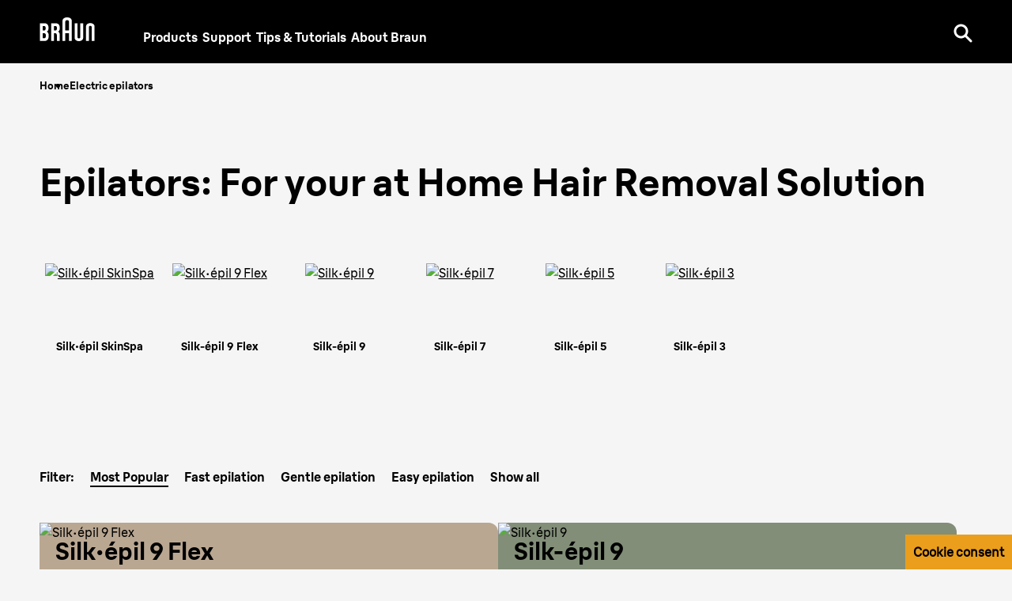

--- FILE ---
content_type: text/html; charset=utf-8
request_url: https://sg.braun.com/en/female-hair-removal/epilators
body_size: 45549
content:
<!DOCTYPE html><html lang="en-SG"><head><meta charSet="utf-8"/><meta name="MobileOptimized" content="width"/><meta name="HandheldFriendly" content="true"/><meta name="viewport" content="width=device-width, initial-scale=1.0, maximum-scale=5"/><meta property="og:type" content="website"/><link rel="icon" type="image/x-icon" href="/en/icons/favicons/favicon.ico" sizes="16x16"/><meta property="og:url" content="https://sg.braun.com/en/female-hair-removal/epilators"/><meta property="og:site_name" content="Braun"/><link rel="preconnect" href="https://images.ctfassets.net" crossorigin="true"/><link rel="dns-prefetch" href="https://www.googletagmanager.com" crossorigin="true"/><link rel="dns-prefetch" href="https://www.google-analytics.com" crossorigin="true"/><link rel="dns-prefetch" href="https://apps.bazaarvoice.com" crossorigin="true"/><link rel="canonical" href="https://sg.braun.com/en/female-hair-removal/epilators"/><meta name="robots" content="index,follow"/><title>Epilators for Face and other Body Parts | Braun SG</title><meta name="description" content="Electric ► epilators caters to hair removal needs for different body parts. Discover comfort and convenience of at-home hair removal with Braun&#x27;s epilator range ✓"/><meta property="og:title" content="Epilators for Face and other Body Parts | Braun SG"/><meta property="og:description" content="Electric ► epilators caters to hair removal needs for different body parts. Discover comfort and convenience of at-home hair removal with Braun&#x27;s epilator range ✓"/><link rel="preload" href="/en/fonts/BraunLinear-Bold.woff2" as="font" type="font/woff2" crossorigin="anonymous"/><link rel="preload" href="/en/fonts/BraunLinear-Medium.woff2" as="font" type="font/woff2" crossorigin="anonymous"/><link rel="preload" href="/en/fonts/BraunLinear-Regular.woff2" as="font" type="font/woff2" crossorigin="anonymous"/><link rel="preload" href="/en/fonts/BraunLinear-Thin.woff2" as="font" type="font/woff2" crossorigin="anonymous"/><link rel="preload" href="/en/fonts/glyphicons-halflings-regular.woff2" as="font" type="font/woff2" crossorigin="anonymous"/><script type="application/ld+json">{"@context":"http://schema.org","@type":"WebSite","url":"https://sg.braun.com/en/female-hair-removal/epilators","headline":"Epilators for Face and other Body Parts | Braun SG","description":"Electric ► epilators caters to hair removal needs for different body parts. Discover comfort and convenience of at-home hair removal with Braun's epilator range ✓","potentialAction":{"@type":"SearchAction","target":"https://sg.braun.com/en/search?q={term}","query-input":"required name=term"}}</script><script type="application/ld+json">{"@context":"http://schema.org","@type":"BreadcrumbList","itemListElement":[{"@type":"ListItem","position":1,"item":{"@id":"https://sg.braun.com/en/","name":"Home"}},{"@type":"ListItem","position":2,"item":{"@id":"https://sg.braun.com/en/female-hair-removal/epilators","name":"Electric epilators"}}]}</script><script type="application/ld+json">{
               "@context": "https://schema.org",
               "@type": "Corporation",
                "name": "Braun SG", 
                "url": "https://sg.braun.com/en",   
                "logo": "https://sg.braun.com/en/icons/favicons/favicon.ico",  
               "contactPoint": {  
                  "@type": "ContactPoint",  
                  "telephone": "08007837010",  
                  "contactType": "customer service"  
               },  
                "sameAs": [  
                   "https://www.facebook.com/braun",  
                   "https://twitter.com/Braun",  
                   "https://www.instagram.com/braun_global/",  
                   "https://www.youtube.com/user/braun"  
                ]  
            }</script><script>window.addEventListener('load', () => { const hash = window.location.hash;const el = hash && document.querySelector(hash);el && el.scrollIntoView({ behavior: 'smooth' }); });</script><script type="application/ld+json">{"@context":"http://schema.org","@type":"FAQPage","mainEntity":[{"@type":"Question","name":"How do epilators work?","acceptedAnswer":{"@type":"Answer","text":"Epilators belong to the root hair removal methods. Electric tweezers on the epilator's head are used to remove unwanted hair from legs, underarms, arms, bikini area, face or other body areas. As the hair is removed directly from the follicle it provides a long-lasting smooth result."}},{"@type":"Question","name":"Can I use an epilator on my pubic hair?","acceptedAnswer":{"@type":"Answer","text":"Yes, you can use your epilator as well for your bikini line. As the area is more sensitive, Braun offers wet & dry epilators for epilating in the shower or bath, and massage roller cap for more comfort. Braun also offers epilators designed for sensitive areas with the exclusive Smart Touch, which easily let you adjust between power and gentle mode via the pressure put on your skin."}},{"@type":"Question","name":"How to get the best epilation experience as a beginner?","acceptedAnswer":{"@type":"Answer","text":"The more you get used to the sensation of epilation, the more painless it becomes. Hence, our first advice would be to epilate regularly. Further, you can make the experience more gentle by epilating in the bath tub or under the shower (if your epilator is designed for wet & dry usage), and by using Braun massage roller cap. Many women report a better experience in combination with the warmth of the water."}},{"@type":"Question","name":"Is it better to epilate wet or dry?","acceptedAnswer":{"@type":"Answer","text":"Whether to epilate wet or dry is completely up to you. Both options deliver the same efficient results. Many women report a better experience when epilating under the shower or in the bath tub, but in the end it comes down to personal taste. When epilating wet, please ensure that your epilator is designed for wet & dry use."}},{"@type":"Question","name":"How long do epilator results last?","acceptedAnswer":{"@type":"Answer","text":"As the hair is removed from the follicle, epilation gives a smooth skin, which lasts for weeks not only days."}},{"@type":"Question","name":"How often should you epilate?","acceptedAnswer":{"@type":"Answer","text":"If you're a newbie, epilate once a week. If you're a pro, drop it down a notch and epilate once every three weeks."}},{"@type":"Question","name":"Should I exfoliate before or after epilating?","acceptedAnswer":{"@type":"Answer","text":"You should exfoliate your skin before epilating to avoid the risk of in-grown hairs."}}]}</script><meta name="next-head-count" content="28"/><link rel="preload" href="/en/_next/static/css/a1fc8e26aebe082e.css" as="style"/><link rel="stylesheet" href="/en/_next/static/css/a1fc8e26aebe082e.css" data-n-g=""/><link rel="preload" href="/en/_next/static/css/14b4da71d8c1aa8d.css" as="style"/><link rel="stylesheet" href="/en/_next/static/css/14b4da71d8c1aa8d.css" data-n-p=""/><link rel="preload" href="/en/_next/static/css/a20b4bdbe491793c.css" as="style"/><link rel="stylesheet" href="/en/_next/static/css/a20b4bdbe491793c.css"/><link rel="preload" href="/en/_next/static/css/666a13eca2304418.css" as="style"/><link rel="stylesheet" href="/en/_next/static/css/666a13eca2304418.css"/><link rel="preload" href="/en/_next/static/css/48385ed0a63477f4.css" as="style"/><link rel="stylesheet" href="/en/_next/static/css/48385ed0a63477f4.css"/><link rel="preload" href="/en/_next/static/css/159a7f72f13d054a.css" as="style"/><link rel="stylesheet" href="/en/_next/static/css/159a7f72f13d054a.css"/><link rel="preload" href="/en/_next/static/css/4a4895eb282b0de5.css" as="style"/><link rel="stylesheet" href="/en/_next/static/css/4a4895eb282b0de5.css"/><link rel="preload" href="/en/_next/static/css/2946b675caddffb1.css" as="style"/><link rel="stylesheet" href="/en/_next/static/css/2946b675caddffb1.css"/><link rel="preload" href="/en/_next/static/css/29797cc5598c548e.css" as="style"/><link rel="stylesheet" href="/en/_next/static/css/29797cc5598c548e.css"/><link rel="preload" href="/en/_next/static/css/64da84f1eb898b8d.css" as="style"/><link rel="stylesheet" href="/en/_next/static/css/64da84f1eb898b8d.css"/><link rel="preload" href="/en/_next/static/css/ad5618d171fe32f1.css" as="style"/><link rel="stylesheet" href="/en/_next/static/css/ad5618d171fe32f1.css"/><link rel="preload" href="/en/_next/static/css/27686b72b9a2b945.css" as="style"/><link rel="stylesheet" href="/en/_next/static/css/27686b72b9a2b945.css"/><link rel="preload" href="/en/_next/static/css/1cce27b784955fa5.css" as="style"/><link rel="stylesheet" href="/en/_next/static/css/1cce27b784955fa5.css"/><link rel="preload" href="/en/_next/static/css/eba488fb64f7fb4e.css" as="style"/><link rel="stylesheet" href="/en/_next/static/css/eba488fb64f7fb4e.css"/><link rel="preload" href="/en/_next/static/css/64e25531d3c8a546.css" as="style"/><link rel="stylesheet" href="/en/_next/static/css/64e25531d3c8a546.css"/><link rel="preload" href="/en/_next/static/css/27363653a8e1b80c.css" as="style"/><link rel="stylesheet" href="/en/_next/static/css/27363653a8e1b80c.css"/><link rel="preload" href="/en/_next/static/css/8ac254a525c42256.css" as="style"/><link rel="stylesheet" href="/en/_next/static/css/8ac254a525c42256.css"/><link rel="preload" href="/en/_next/static/css/ecb91d80ef6269b2.css" as="style"/><link rel="stylesheet" href="/en/_next/static/css/ecb91d80ef6269b2.css"/><link rel="preload" href="/en/_next/static/css/6bd381bf9fc265f2.css" as="style"/><link rel="stylesheet" href="/en/_next/static/css/6bd381bf9fc265f2.css"/><link rel="preload" href="/en/_next/static/css/6cb2dd63a4abb022.css" as="style"/><link rel="stylesheet" href="/en/_next/static/css/6cb2dd63a4abb022.css"/><link rel="preload" href="/en/_next/static/css/16e93451d6a0dab0.css" as="style"/><link rel="stylesheet" href="/en/_next/static/css/16e93451d6a0dab0.css"/><link rel="preload" href="/en/_next/static/css/90ed25405edde2ac.css" as="style"/><link rel="stylesheet" href="/en/_next/static/css/90ed25405edde2ac.css"/><link rel="preload" href="/en/_next/static/css/38d7d983b34d3312.css" as="style"/><link rel="stylesheet" href="/en/_next/static/css/38d7d983b34d3312.css"/><noscript data-n-css=""></noscript><script defer="" nomodule="" src="/en/_next/static/chunks/polyfills-42372ed130431b0a.js"></script><script defer="" src="/en/_next/static/chunks/41664-97c71784feb2e6c8.js"></script><script defer="" src="/en/_next/static/chunks/85848-e6f90f4cd31f1159.js"></script><script defer="" src="/en/_next/static/chunks/46213-a25ae920238a57ee.js"></script><script defer="" src="/en/_next/static/chunks/51517.805cd70068e92e40.js"></script><script defer="" src="/en/_next/static/chunks/10975.1b917b53e3fd0030.js"></script><script defer="" src="/en/_next/static/chunks/30333.061aad94cc6dbc70.js"></script><script defer="" src="/en/_next/static/chunks/88714.45dd1c864141e3e8.js"></script><script defer="" src="/en/_next/static/chunks/21039.86a32c96cda0ef34.js"></script><script defer="" src="/en/_next/static/chunks/70064.01dd32a2f6e850c7.js"></script><script defer="" src="/en/_next/static/chunks/15680-52be975597c0cb80.js"></script><script defer="" src="/en/_next/static/chunks/87066-d7b3a99002ef2ee4.js"></script><script defer="" src="/en/_next/static/chunks/32898.109bf141f3074d79.js"></script><script defer="" src="/en/_next/static/chunks/77056.449df27d36a351ee.js"></script><script defer="" src="/en/_next/static/chunks/24229.7867097fb1329e33.js"></script><script defer="" src="/en/_next/static/chunks/85518-e3186ab25f446b15.js"></script><script defer="" src="/en/_next/static/chunks/72679-100bd2a50e812ec6.js"></script><script defer="" src="/en/_next/static/chunks/25278.4ff37dd2b5bf3d1a.js"></script><script defer="" src="/en/_next/static/chunks/987.49a03533e8b73773.js"></script><script defer="" src="/en/_next/static/chunks/17473.d426cc709149a6d8.js"></script><script defer="" src="/en/_next/static/chunks/23189.bef3bf416e077b88.js"></script><script defer="" src="/en/_next/static/chunks/34410.341cd6a120285603.js"></script><script defer="" src="/en/_next/static/chunks/11212.8f09cb61adf6a209.js"></script><script defer="" src="/en/_next/static/chunks/10080.7e90586196e6b86f.js"></script><script defer="" src="/en/_next/static/chunks/48597.967d6f9e73dba722.js"></script><script defer="" src="/en/_next/static/chunks/98003.da582b414cbc5edd.js"></script><script defer="" src="/en/_next/static/chunks/78920.b5aa317a8528a9e6.js"></script><script defer="" src="/en/_next/static/chunks/39886.a3a0da0a545bee46.js"></script><script defer="" src="/en/_next/static/chunks/62263.a21d02d9bbbb59a4.js"></script><script defer="" src="/en/_next/static/chunks/89755-24ad5459fcdc9d8f.js"></script><script defer="" src="/en/_next/static/chunks/10415.70792203587be10c.js"></script><script defer="" src="/en/_next/static/chunks/48879.601b3b4a4795ff3e.js"></script><script defer="" src="/en/_next/static/chunks/62789.a0353dc48405a92d.js"></script><script defer="" src="/en/_next/static/chunks/93874.52034be11c307867.js"></script><script src="/en/_next/static/chunks/webpack-2bd2408f8ecd2aec.js" defer=""></script><script src="/en/_next/static/chunks/framework-22c76c6e1a554a8b.js" defer=""></script><script src="/en/_next/static/chunks/main-cf0eeef87bfd37fc.js" defer=""></script><script src="/en/_next/static/chunks/pages/_app-fa706e6efd06512e.js" defer=""></script><script src="/en/_next/static/chunks/fec483df-27cb3e7abff629ad.js" defer=""></script><script src="/en/_next/static/chunks/56817-47adba2cbceb0017.js" defer=""></script><script src="/en/_next/static/chunks/76712-817722b6ca112dd3.js" defer=""></script><script src="/en/_next/static/chunks/75476-7a52d489a092c138.js" defer=""></script><script src="/en/_next/static/chunks/46796-d0471446edfca075.js" defer=""></script><script src="/en/_next/static/chunks/pages/%5B...id%5D-1f692b1f3f479e73.js" defer=""></script><script src="/en/_next/static/7xdYub6sXniMW73RyOwjd/_buildManifest.js" defer=""></script><script src="/en/_next/static/7xdYub6sXniMW73RyOwjd/_ssgManifest.js" defer=""></script><style id="__jsx-40d0f7571310827f">svg.jsx-40d0f7571310827f{-webkit-transition:.5s;-moz-transition:.5s;-o-transition:.5s;transition:.5s}</style><style id="__jsx-3721249105">.styles_menuIcon__1lISG.jsx-3721249105{--buger-color:#ffffff}</style><style id="__jsx-2249150906">.styles_sliderWrapper__SLOK6.jsx-2249150906 .cardWrapper>div{width:100%}.styles_sliderWrapper__SLOK6.jsx-2249150906 .cardWrapper{-webkit-box-flex:0;-webkit-flex:0 0 -webkit-calc(100% / 3.7);-moz-box-flex:0;-ms-flex:0 0 calc(100% / 3.7);flex:0 0 -webkit-calc(100% / 3.7);flex:0 0 -moz-calc(100% / 3.7);flex:0 0 calc(100% / 3.7);min-height:230px}@media(min-width:768px){.styles_sliderWrapper__SLOK6.jsx-2249150906 .cardWrapper{-webkit-box-flex:0;-webkit-flex:0 0 -webkit-calc(
                  100% / 6.9 -
                    (8.55072463768116px)
                );-moz-box-flex:0;-ms-flex:0 0 calc(
                  100% / 6.9 -
                    (8.55072463768116px)
                );flex:0 0 -webkit-calc(
                  100% / 6.9 -
                    (8.55072463768116px)
                );flex:0 0 -moz-calc(
                  100% / 6.9 -
                    (8.55072463768116px)
                );flex:0 0 calc(
                  100% / 6.9 -
                    (8.55072463768116px)
                )}}@media(min-width:1024px){.styles_sliderWrapper__SLOK6.jsx-2249150906 .cardWrapper{-webkit-box-flex:0;-webkit-flex:0 0 -webkit-calc(
                  100% / 7 -
                    (8.571428571428571px)
                );-moz-box-flex:0;-ms-flex:0 0 calc(
                  100% / 7 -
                    (8.571428571428571px)
                );flex:0 0 -webkit-calc(
                  100% / 7 -
                    (8.571428571428571px)
                );flex:0 0 -moz-calc(
                  100% / 7 -
                    (8.571428571428571px)
                );flex:0 0 calc(
                  100% / 7 -
                    (8.571428571428571px)
                )}}@media(min-width:1200px){.styles_sliderWrapper__SLOK6.jsx-2249150906 .cardWrapper{-webkit-box-flex:0;-webkit-flex:0 0 -webkit-calc(
                  100% / 7.35 -
                    (8.639455782312925px)
                );-moz-box-flex:0;-ms-flex:0 0 calc(
                  100% / 7.35 -
                    (8.639455782312925px)
                );flex:0 0 -webkit-calc(
                  100% / 7.35 -
                    (8.639455782312925px)
                );flex:0 0 -moz-calc(
                  100% / 7.35 -
                    (8.639455782312925px)
                );flex:0 0 calc(
                  100% / 7.35 -
                    (8.639455782312925px)
                )}}</style><style id="__jsx-1239943408">.styles_sliderWrapper__SLOK6.jsx-1239943408 .cardWrapper>div{width:100%}.styles_sliderWrapper__SLOK6.jsx-1239943408 .cardWrapper{-webkit-box-flex:0;-webkit-flex:0 0 -webkit-calc(100% / 1.15);-moz-box-flex:0;-ms-flex:0 0 calc(100% / 1.15);flex:0 0 -webkit-calc(100% / 1.15);flex:0 0 -moz-calc(100% / 1.15);flex:0 0 calc(100% / 1.15);min-height:230px}@media(min-width:768px){.styles_sliderWrapper__SLOK6.jsx-1239943408 .cardWrapper{-webkit-box-flex:0;-webkit-flex:0 0 -webkit-calc(
                  100% / 2 -
                    (5px)
                );-moz-box-flex:0;-ms-flex:0 0 calc(
                  100% / 2 -
                    (5px)
                );flex:0 0 -webkit-calc(
                  100% / 2 -
                    (5px)
                );flex:0 0 -moz-calc(
                  100% / 2 -
                    (5px)
                );flex:0 0 calc(
                  100% / 2 -
                    (5px)
                )}}@media(min-width:1024px){.styles_sliderWrapper__SLOK6.jsx-1239943408 .cardWrapper{-webkit-box-flex:0;-webkit-flex:0 0 -webkit-calc(
                  100% / 3 -
                    (6.666666666666666px)
                );-moz-box-flex:0;-ms-flex:0 0 calc(
                  100% / 3 -
                    (6.666666666666666px)
                );flex:0 0 -webkit-calc(
                  100% / 3 -
                    (6.666666666666666px)
                );flex:0 0 -moz-calc(
                  100% / 3 -
                    (6.666666666666666px)
                );flex:0 0 calc(
                  100% / 3 -
                    (6.666666666666666px)
                )}}@media(min-width:1200px){.styles_sliderWrapper__SLOK6.jsx-1239943408 .cardWrapper{-webkit-box-flex:0;-webkit-flex:0 0 -webkit-calc(
                  100% / 3 -
                    (6.666666666666666px)
                );-moz-box-flex:0;-ms-flex:0 0 calc(
                  100% / 3 -
                    (6.666666666666666px)
                );flex:0 0 -webkit-calc(
                  100% / 3 -
                    (6.666666666666666px)
                );flex:0 0 -moz-calc(
                  100% / 3 -
                    (6.666666666666666px)
                );flex:0 0 calc(
                  100% / 3 -
                    (6.666666666666666px)
                )}}</style><style id="__jsx-1954987082">.styles_footer__D62n0.jsx-1954987082{background-color:#f5f5f5;color:#5b5b5b}.styles_footer__D62n0 a:link,.styles_footer__D62n0 a:visited{color:#707070}.styles_footer__D62n0 a:hover,.styles_footer__D62n0 a:active{color:#000000}.styles_slogan__2TKeO.jsx-1954987082{color:#000000}.styles_footer__D62n0 .styles_lvl1Item__EQcOy a,.styles_footer__D62n0 .styles_lvl1Item__EQcOy span{color:#000000}.styles_copyright__eLvzX.jsx-1954987082{color:#000000}</style><style id="__jsx-4175440533">@font-face{font-family:"BraunLinearBold";src:url("/en/fonts/BraunLinear-Bold.eot");src:url("/en/fonts/BraunLinear-Bold.eot?#iefix")format("embedded-opentype"),url("/en/fonts/BraunLinear-Bold.woff2")format("woff2"),url("/en/fonts/BraunLinear-Bold.woff")format("woff"),url("/en/fonts/BraunLinear-Bold.ttf")format("truetype"),url("/en/fonts/BraunLinear-Bold.svg#BraunLinear-Bold")format("svg");font-weight:normal;font-style:normal;font-display:optional}@font-face{font-family:"BraunLinearMedium";src:url("/en/fonts/BraunLinear-Medium.eot");src:url("/en/fonts/BraunLinear-Medium.eot?#iefix")format("embedded-opentype"),url("/en/fonts/BraunLinear-Medium.woff2")format("woff2"),url("/en/fonts/BraunLinear-Medium.woff")format("woff"),url("/en/fonts/BraunLinear-Medium.ttf")format("truetype"),url("/en/fonts/BraunLinear-Mediumsvg#BraunLinear-Medium")format("svg");font-weight:normal;font-style:normal;font-display:optional}@font-face{font-family:"BraunLinearRegular";src:url("/en/fonts/BraunLinear-Regular.eot");src:url("/en/fonts/BraunLinear-Regular.eot?#iefix")format("embedded-opentype"),url("/en/fonts/BraunLinear-Regular.woff2")format("woff2"),url("/en/fonts/BraunLinear-Regular.woff")format("woff"),url("/en/fonts/BraunLinear-Regular.ttf")format("truetype"),url("/en/fonts/BraunLinear-Regular.svg#BraunLinear-Regular")format("svg");font-weight:normal;font-style:normal;font-display:optional}@font-face{font-family:"BraunLinearLight";src:url("/en/fonts/BraunLinear-Light.eot");src:url("/en/fonts/BraunLinear-Light.eot?#iefix")format("embedded-opentype"),url("/en/fonts/BraunLinear-Light.woff2")format("woff2"),url("/en/fonts/BraunLinear-Light.woff")format("woff"),url("/en/fonts/BraunLinear-Light.ttf")format("truetype"),url("/en/fonts/BraunLinear-Light.svg#BraunLinear-Light")format("svg");font-weight:normal;font-style:normal;font-display:optional}@font-face{font-family:"BraunLinear";src:url("/en/fonts/BraunLinear-Thin.eot");src:url("/en/fonts/BraunLinear-Thin.eot?#iefix")format("embedded-opentype"),url("/en/fonts/BraunLinear-Thin.woff2")format("woff2"),url("/en/fonts/BraunLinear-Thin.woff")format("woff"),url("/en/fonts/BraunLinear-Thin.ttf")format("truetype"),url("/en/fonts/BraunLinear-Thin.svg#BraunLinear-Thin")format("svg");font-weight:normal;font-style:normal;font-display:optional}@font-face{font-family:"Glyphicons Halflings";src:url("/en/fonts/glyphicons-halflings-regular.eot");src:url("/en/fonts/glyphicons-halflings-regular.eot?#iefix")format("embedded-opentype"),url("/en/fonts/glyphicons-halflings-regular.woff2")format("woff2"),url("/en/fonts/glyphicons-halflings-regular.woff")format("woff"),url("/en/fonts/glyphicons-halflings-regular.ttf")format("truetype"),url("/en/fonts/glyphicons-halflings-regular.svg#glyphicons_halflingsregular")format("svg");font-display:optional}@font-face{font-family:"Braun Linear";src:url("/en/fonts/BraunLinear-Bold.eot");src:url("/en/fonts/BraunLinear-Bold.eot?#iefix")format("embedded-opentype"),url("/en/fonts/BraunLinear-Bold.woff2")format("woff2"),url("/en/fonts/BraunLinear-Bold.woff")format("woff"),url("/en/fonts/BraunLinear-Bold.ttf")format("truetype"),url("/en/fonts/BraunLinear-Bold.svg#BraunLinear-Bold")format("svg");font-weight:700;font-style:normal;font-display:optional}@font-face{font-family:"Braun Linear";src:url("/en/fonts/BraunLinear-Medium.eot");src:url("/en/fonts/BraunLinear-Medium.eot?#iefix")format("embedded-opentype"),url("/en/fonts/BraunLinear-Medium.woff2")format("woff2"),url("/en/fonts/BraunLinear-Medium.woff")format("woff"),url("/en/fonts/BraunLinear-Medium.ttf")format("truetype"),url("/en/fonts/BraunLinear-Mediumsvg#BraunLinear-Medium")format("svg");font-weight:500;font-style:normal;font-display:optional}@font-face{font-family:"Braun Linear";src:url("/en/fonts/BraunLinear-Regular.eot");src:url("/en/fonts/BraunLinear-Regular.eot?#iefix")format("embedded-opentype"),url("/en/fonts/BraunLinear-Regular.woff2")format("woff2"),url("/en/fonts/BraunLinear-Regular.woff")format("woff"),url("/en/fonts/BraunLinear-Regular.ttf")format("truetype"),url("/en/fonts/BraunLinear-Regular.svg#BraunLinear-Regular")format("svg");font-weight:400;font-style:normal;font-display:optional}@font-face{font-family:"Braun Linear";src:url("/en/fonts/BraunLinear-Light.eot");src:url("/en/fonts/BraunLinear-Light.eot?#iefix")format("embedded-opentype"),url("/en/fonts/BraunLinear-Light.woff2")format("woff2"),url("/en/fonts/BraunLinear-Light.woff")format("woff"),url("/en/fonts/BraunLinear-Light.ttf")format("truetype"),url("/en/fonts/BraunLinear-Light.svg#BraunLinear-Light")format("svg");font-weight:300;font-style:normal;font-display:optional}</style></head><body id="main-body" class="default "><div id="user-menu-modal-container"></div><div id="__next"><div class=" "><div class="styles_headerContainer__UYWAT undefined  null" id="header-container"><div class="styles_skipToContentWrapper__Wbj_e"><a class="styles_skipToContentLink__9ZmrJ" href="#main">Skip to content</a></div><div class="styles_headerHeadRoom__1rh5A headroom-wrapper"><div style="position:relative;top:0;left:0;right:0;z-index:1;-webkit-transform:translate3D(0, 0, 0);-ms-transform:translate3D(0, 0, 0);transform:translate3D(0, 0, 0)" class="headroom headroom--unfixed"><header class="styles_headerWrapper__lmjOn
          styles_withGradient__7RS6i
          styles_bgSolid__4_MdP
          undefined"><div class="styles_headerInnerContainer__XUoJA "><div class="styles_leftSide__3aHOF"><a title="Braun" name="Braun" target="_self" class="styles_logoWrapper__xW8jU" aria-label="Braun Logo" data-action-detail="/" href="/en"><span><svg aria-label="Braun Logo" viewBox="0 0 86 36" style="fill:#ffffff" class="jsx-40d0f7571310827f"><g id="layer1" transform="matrix(0.45094353,0,0,0.45094353,357.14835,54.396579)" class="jsx-40d0f7571310827f"><g id="g2414" transform="translate(35.43305,35.421298)" class="jsx-40d0f7571310827f"><path id="path7" d="M-811.06-85.95c-2.56,0-5.45,0-5.45,0v-16.78c0,0,2.8,0,5.45,0c3.73,0,5.46,2.78,5.46,7.77 C-805.6-88.12-807.67-85.95-811.06-85.95 M-816.51-127.06c0,0,2.75,0,5.32,0c2.74,0,4.96,2.02,4.96,7.58 c0,5.62-2.57,7.57-4.96,7.57c-2.65,0-5.32,0-5.32,0V-127.06z M-801.97-107.95V-108c2.16-1.52,5.61-4.12,5.61-12.5 c0-10.83-5.65-15.73-13.28-15.73c-2.59,0-16.67,0-16.67,0v59.46c0,0,9.29,0,16.58,0c9.4,0,13.97-6.97,13.97-17.34 C-795.75-103.81-799.55-106.48-801.97-107.95L-801.97-107.95z" class="jsx-40d0f7571310827f"></path><path id="path9" d="M-777.73-127.06c0,0,2.75,0,5.32,0c2.74,0,4.96,2.02,4.96,7.58c0,5.62-2.56,7.57-4.96,7.57 c-2.65,0-5.32,0-5.32,0V-127.06 M-757.76-96.68c0-7.41-2.3-9.49-5.43-11.28V-108c2.16-1.52,5.58-4.12,5.58-12.5 c0-10.83-5.62-15.73-13.25-15.73c-2.59,0-16.67,0-16.67,0v59.46h9.79l0.01-25.94c0,0,2.66,0,5.31,0c2.79,0,4.78,2.32,4.78,7.57 v18.37h9.87L-757.76-96.68L-757.76-96.68z" class="jsx-40d0f7571310827f"></path><path id="path11" d="M-738.66-141.61c0-4.47,4.1-5.05,6.37-5.05c2.27,0,6.36,0.57,6.36,5.05l0,29.69h-12.73L-738.66-141.61 M-732.29-156.05c-4.14,0-16.16,0.94-16.16,12.96v66.32h9.8v-25.95h12.72l0,25.94h9.8v-66.31 C-716.13-155.13-728.16-156.05-732.29-156.05L-732.29-156.05z" class="jsx-40d0f7571310827f"></path><path id="path13" d="M-686.79-136.25v46.81c0,2.38-1.97,3.97-4.9,3.97c-2.94,0-4.87-1.59-4.87-3.97l-0.01-46.81l-9.79,0.01 l0,48.36c0,9.21,9.47,11.66,14.69,11.66c5.17,0,14.68-2.47,14.68-11.67v-48.36H-686.79" class="jsx-40d0f7571310827f"></path><path id="path15" d="M-647.65-76.79l0-46.79c0-2.38-1.97-3.97-4.89-3.97c-2.94,0-4.88,1.6-4.88,3.97l0,46.79l-9.8,0.01v-48.36 c0-9.21,9.47-11.66,14.69-11.66c5.17,0,14.68,2.47,14.68,11.67v48.34L-647.65-76.79" class="jsx-40d0f7571310827f"></path></g></g></svg></span></a><nav aria-label="main-navigation" class="styles_navigationLinks__TrGt9"><ul><li style="color:#ffffff" class="styles_navigationItem__vi8jz "><button class="styles_itemButton__4AyKs" aria-controls="dropdownMenu" aria-expanded="false" tabindex="0" aria-haspopup="true" aria-label="Products">Products</button></li><li style="color:#ffffff" class="styles_navigationItem__vi8jz "><a title="Support" name="Support" class="" aria-label="Support" data-action-detail="https://service.braun.com/sg/en" target="_self" href="/en/service"><span>Support</span></a></li><li style="color:#ffffff" class="styles_navigationItem__vi8jz "><button class="styles_itemButton__4AyKs" aria-controls="dropdownMenu" aria-expanded="false" tabindex="0" aria-haspopup="true" aria-label="Tips &amp; Tutorials">Tips &amp; Tutorials</button></li><li style="color:#ffffff" class="styles_navigationItem__vi8jz "><a title="About Braun" name="About Braun" target="_self" class="" aria-label="About Braun" data-action-detail="About Braun" href="/en/design-and-craftsmanship"><span>About Braun</span></a></li></ul></nav></div><div class="styles_actionLinks__4Hf_1"><div class="styles_btnWrapper__xrwSp" role="search"><button aria-label="Search" aria-pressed="false" class="button-reset styles_searchIcon__JQdVz" name="search"><svg width="24px" height="24px" viewBox="0 0 24 24" version="1.1" xmlns="http://www.w3.org/2000/svg"><title>UI/Icon/Search</title><g id="UI/Icon/Search" stroke="none" stroke-width="1" fill="none" fill-rule="evenodd"><path d="M9.5,0.5 C14.4705627,0.5 18.5,4.52943725 18.5,9.5 C18.5,11.443584 17.883916,13.2432739 16.8363832,14.7144345 L18.0705377,15.9492173 C18.8455875,16.7242672 19.4697536,17.3484332 19.9806834,17.859363 L20.3049406,18.1836203 C20.5618638,18.4405435 20.7864197,18.6650993 20.9850635,18.8637432 L21.7592958,19.6379754 C21.7995485,19.6782281 21.838359,19.7170386 21.8759072,19.7545868 L22.205571,20.0842506 C22.2924615,20.1711412 22.3740836,20.2527633 22.4542922,20.3329719 L22.5501108,20.4287905 L22.6219748,20.5006544 L23.0606602,20.9393398 C23.6464466,21.5251263 23.6464466,22.4748737 23.0606602,23.0606602 C22.4748737,23.6464466 21.5251263,23.6464466 20.9393398,23.0606602 L20.5732123,22.6945326 C20.5244703,22.6457906 20.4766073,22.5979276 20.4287905,22.5501108 L20.3329719,22.4542922 L20.211117,22.3324373 L19.8636242,21.9849446 C19.7932175,21.9145378 19.7184808,21.8398012 19.6379754,21.7592958 L18.8637432,20.9850635 C18.6650993,20.7864197 18.4405435,20.5618638 18.1836203,20.3049406 L17.859363,19.9806834 C17.4052032,19.5265235 16.8615728,18.9828931 16.2020306,18.323351 L14.7144345,16.8363832 C13.2432739,17.883916 11.443584,18.5 9.5,18.5 C4.52943725,18.5 0.5,14.4705627 0.5,9.5 C0.5,4.52943725 4.52943725,0.5 9.5,0.5 Z M9.5,3.5 C6.1862915,3.5 3.5,6.1862915 3.5,9.5 C3.5,12.8137085 6.1862915,15.5 9.5,15.5 C12.8137085,15.5 15.5,12.8137085 15.5,9.5 C15.5,6.1862915 12.8137085,3.5 9.5,3.5 Z" id="Combined-Shape" fill="#ffffff" fill-rule="nonzero"></path></g></svg></button></div><div class="styles_burgerMenu__rMWws"><button aria-label="Menu" class="jsx-3721249105 button-reset styles_menuIcon__1lISG "></button></div></div></div></header></div></div></div><div class="container-fluid styles_container__glxoX " role="navigation" aria-label="Breadcrumb"><div class="row"><div class="col-12"><ul class="styles_breadcrumbList__HgfBF  undefined"><li><a class="styles_breadcrumbListItem__SG0QC  breadcrumbListItem event_internal_link" data-action-detail="Home" title="Home" href="/en">Home</a></li><li><a class="styles_breadcrumbListItem__SG0QC styles_disabled__RZKk7 breadcrumbListItem event_internal_link" data-action-detail="Electric epilators" title="Electric epilators" href="/en/female-hair-removal/epilators">Electric epilators</a></li></ul></div></div></div><main id="main" class="page-wrapper  "><section class="paddingBottomSmall "><div class="container-fluid"><div class="row"><div class="col-12"><div role="region" aria-label="Product Slider" class="jsx-2249150906 styles_wrapper__Tsqyz styles_noMargins__CGL5w styles_smallArrows__De18o styles_ignoreContainer__9zdh4  "><div class="jsx-2249150906 container-fluid Cards"><div class="jsx-2249150906 row"><div class="jsx-2249150906 col-12 "><div class="jsx-2249150906 styles_title__3vkyC"><h1>Epilators: For your at Home Hair Removal Solution</h1><p></p></div></div></div></div><div tabindex="0" role="region" aria-live="polite" class="jsx-2249150906 styles_sliderWrapper__SLOK6"><div tabindex="0" role="region" aria-label="Scrollable product list" class="jsx-2249150906 styles_productWrapper__yPSik"><div class="jsx-2249150906 container-fluid"><div class="jsx-2249150906 row"><div class="jsx-2249150906 col-12 "><div class="jsx-2249150906 styles_productList__CdDiZ  styles_columnGap10__B_oWx"><div class="cardWrapper styles_cardWrapper__0FxQ1"><div class="col-12 col-md text-center colorBlack styles_card__fxzLn SimpleImageLink styles_categoryFontSize__dNAbu"><a title="Silk-épil SkinSpa" name="Silk-épil SkinSpa" target="_self" class="styles_imageWrapper__bOAhX undefined" aria-label="Silk-épil SkinSpa" data-action-detail="Silk-épil SkinSpa" href="/en/female-hair-removal/epilators/silk-epil-skinspa"><div class="imageWrapper styles_imageWrapper__uKqV_ styles_pictureWrapper__rfF24  event_image_click" data-action-detail="https://images.ctfassets.net/vdz7892ev2zr/q9RINZjGowHy52T6DQecM/9a072a284653a6bc3798d92e2ae434b5/pcp-fehr-shelf-epilators-silk-epil-skinspa.png?fm=avif&amp;h=140"><span class="" style="display:inline-block"><span class="styles_picPlaceHolder__D7Z2L">Silk·épil SkinSpa</span></span></div></a><div class="styles_textContainer__bn6X1"><div class="styles_title__PUbMF" style="color:#000"><p>Silk·épil <!-- -->SkinSpa</p></div></div></div></div><div class="cardWrapper styles_cardWrapper__0FxQ1"><div class="col-12 col-md text-center colorBlack styles_card__fxzLn SimpleImageLink styles_categoryFontSize__dNAbu"><a title="Silk-épil 9 Flex" name="Silk-épil 9 Flex" target="_self" class="styles_imageWrapper__bOAhX undefined" aria-label="Silk-épil 9 Flex" data-action-detail="Silk-épil 9 Flex" href="/en/female-hair-removal/epilators/silk-epil-9-flex"><div class="imageWrapper styles_imageWrapper__uKqV_ styles_pictureWrapper__rfF24  event_image_click" data-action-detail="https://images.ctfassets.net/vdz7892ev2zr/JzdVJqjxaByZUlJ8KUHBw/ef7a9aec259b0b6488ad4e107f9b28b4/pcp-fehr-shelf-epilators-silk-epil-9-flex-3d.png?fm=avif&amp;h=140"><span class="" style="display:inline-block"><span class="styles_picPlaceHolder__D7Z2L">Silk·épil 9 Flex</span></span></div></a><div class="styles_textContainer__bn6X1"><div class="styles_title__PUbMF" style="color:#000"><p>Silk-épil 9 Flex</p></div></div></div></div><div class="cardWrapper styles_cardWrapper__0FxQ1"><div class="col-12 col-md text-center colorBlack styles_card__fxzLn SimpleImageLink styles_categoryFontSize__dNAbu"><a title="Silk·épil 9" name="Silk·épil 9" target="_self" class="styles_imageWrapper__bOAhX undefined" aria-label="Silk·épil 9" data-action-detail="Silk·épil 9" href="/en/female-hair-removal/epilators/silk-epil-9"><div class="imageWrapper styles_imageWrapper__uKqV_ styles_pictureWrapper__rfF24  event_image_click" data-action-detail="https://images.ctfassets.net/vdz7892ev2zr/4FhrTHbNZbz8NCUhxImHZh/f8d8480c166f0c23a4f9acb93dfe6396/pcp-fehr-shelf-epilators-silk-epil-9.png?fm=avif&amp;h=140"><span class="" style="display:inline-block"><span class="styles_picPlaceHolder__D7Z2L">Silk·épil 9</span></span></div></a><div class="styles_textContainer__bn6X1"><div class="styles_title__PUbMF" style="color:#000"><p>Silk-épil 9</p></div></div></div></div><div class="cardWrapper styles_cardWrapper__0FxQ1"><div class="col-12 col-md text-center colorBlack styles_card__fxzLn SimpleImageLink styles_categoryFontSize__dNAbu"><a title="Silk·épil 7" name="Silk·épil 7" target="_self" class="styles_imageWrapper__bOAhX undefined" aria-label="Silk·épil 7" data-action-detail="Silk·épil 7" href="/en/female-hair-removal/epilators/silk-epil-7"><div class="imageWrapper styles_imageWrapper__uKqV_ styles_pictureWrapper__rfF24  event_image_click" data-action-detail="https://images.ctfassets.net/vdz7892ev2zr/717pyhLxcYOfetDKBOdboT/343e462a31122e4e81184bb1e233b03a/pcp-fehr-shelf-epilators-silk-epil-7.png?fm=avif&amp;h=140"><span class="" style="display:inline-block"><span class="styles_picPlaceHolder__D7Z2L">Silk·épil 7</span></span></div></a><div class="styles_textContainer__bn6X1"><div class="styles_title__PUbMF" style="color:#000"><p>Silk-épil 7</p></div></div></div></div><div class="cardWrapper styles_cardWrapper__0FxQ1"><div class="col-12 col-md text-center colorBlack styles_card__fxzLn SimpleImageLink styles_categoryFontSize__dNAbu"><a title="Silk·épil 5" name="Silk·épil 5" target="_self" class="styles_imageWrapper__bOAhX undefined" aria-label="Silk·épil 5" data-action-detail="Silk·épil 5" href="/en/female-hair-removal/epilators/silk-epil-5"><div class="imageWrapper styles_imageWrapper__uKqV_ styles_pictureWrapper__rfF24  event_image_click" data-action-detail="https://images.ctfassets.net/vdz7892ev2zr/734TzXEaOhAjC5fxFPjX7c/3c69820419705b9e09dc1670bca0dc16/pcp-fehr-shelf-epilators-silk-epil-5.png?fm=avif&amp;h=140"><span class="" style="display:inline-block"><span class="styles_picPlaceHolder__D7Z2L">Silk·épil 5</span></span></div></a><div class="styles_textContainer__bn6X1"><div class="styles_title__PUbMF" style="color:#000"><p>Silk-épil 5</p></div></div></div></div><div class="cardWrapper styles_cardWrapper__0FxQ1"><div class="col-12 col-md text-center colorBlack styles_card__fxzLn SimpleImageLink styles_categoryFontSize__dNAbu"><a title="Silk·épil 3" name="Silk·épil 3" target="_self" class="styles_imageWrapper__bOAhX undefined" aria-label="Silk·épil 3" data-action-detail="Silk·épil 3" href="/en/female-hair-removal/epilators/silk-epil-3"><div class="imageWrapper styles_imageWrapper__uKqV_ styles_pictureWrapper__rfF24  event_image_click" data-action-detail="https://images.ctfassets.net/vdz7892ev2zr/2OWlNrcdMJNto9Q09x6wq9/5e402269b1d09edda57f9e516283575d/pcp-fehr-shelf-epilators-silk-epil-3.png?fm=avif&amp;h=140"><span class="" style="display:inline-block"><span class="styles_picPlaceHolder__D7Z2L">Silk·épil 3</span></span></div></a><div class="styles_textContainer__bn6X1"><div class="styles_title__PUbMF" style="color:#000"><p>Silk-épil 3</p></div></div></div></div></div></div></div></div></div></div></div></div></div></div></section><section class="contentpage subcategoryshelf"><div style="background-color:#f5f5f5;overflow:hidden"><div class="FiltersV2_container__xDZTO container-fluid"><div class="row"><div class="col-12"><div class="FiltersV2_filtersContainer__S_mle scroll-filters-container"><span class="FiltersV2_filterButton__uWxSm">Filter<!-- -->:</span><button class="FiltersV2_active__uPz8o FiltersV2_filterButton__uWxSm filter-elem event_button_click" data-action-detail="Most Popular" aria-pressed="true"><div>Most Popular</div></button><button class=" FiltersV2_filterButton__uWxSm filter-elem event_button_click" data-action-detail="Fast epilation" aria-pressed="false"><div>Fast epilation</div></button><button class=" FiltersV2_filterButton__uWxSm filter-elem event_button_click" data-action-detail="Gentle epilation" aria-pressed="false"><div>Gentle epilation</div></button><button class=" FiltersV2_filterButton__uWxSm filter-elem event_button_click" data-action-detail="Easy epilation" aria-pressed="false"><div>Easy epilation</div></button><button class=" FiltersV2_filterButton__uWxSm filter-elem event_button_click" data-action-detail="Show all" aria-pressed="false"><div>Show all</div></button></div></div></div></div><div class="container-fluid NewShelfV2_fullWidth__z9vxz NewShelfV2_desktopView__nobKC"><div id="containerFlip" class="row NewShelfV2_shelfContainer__4N8A7"><div class="NewShelfV2_shelf__9TL13 event_internal_link ShelfV2Container undefined"><div class="NewShelfV2_shelfContent___rROT"><div class="ProductInfoV2_productInfo___zQyr" style="background:#baa792"><div class="ProductInfoV2_infoSection__xscMP shelf-v2-infoSections"><div class="ProductInfoV2_topText__CA7Q4"><h2 class="ProductInfoV2_title__XHD_3 ProductInfoV2_colorBlack__gUWZg">Silk·épil 9 Flex</h2><div class="ProductInfoV2_description__DSHbj ProductInfoV2_colorBlack__gUWZg">Professional. Braun’s best epilator. Fully flexible head for perfect results effortlessly.</div></div></div><div class="imageWrapper styles_imageWrapper__uKqV_ ProductInfoV2_imageWrapper__ajOJZ event_image_click" data-action-detail="https://images.ctfassets.net/vdz7892ev2zr/6AAN2ALWbVJk9eySgzXIqu/91721cac67874cbd7e559c8eb7d62465/pcp-fehr-epilators-silk-epil-9-flex-3d-new-dt.jpg?fm=avif&amp;w=710"><span class="" style="display:inline-block"><span class="styles_picPlaceHolder__D7Z2L">Silk·épil 9 Flex</span></span></div><div class="ProductInfoV2_btnWrapper__O8cop"><a title="Learn more" name="Learn more" target="_self" class="button styles_button__slVGb styles_black__DFneP event_button_click ProductInfoV2_button__pHqrR   undefined  " aria-label="Learn more" data-action-detail="Silk-épil 9 Flex" href="/en/female-hair-removal/epilators/silk-epil-9-flex">Learn more</a></div></div><div class="NewShelfV2_featuresInfo__PN0PE"><div class="FeatureRowsV2_featureRowContainer__GIhox featureRowContainer "><ul class="FeatureRowsV2_row__IgzKO pl-1 row"><li class="flex col-6 FeatureRowsV2_featureRow__Ls1st "><div class="FeatureRowsV2_wrapperList__ExJXI"><div class="imageWrapper styles_imageWrapper__uKqV_ FeatureRowsV2_iconFeatureWrapper__U4BOM event_image_click" data-action-detail="https://images.ctfassets.net/vdz7892ev2zr/5bL53YK7qn3UnY7ZUE8a7T/16d1a719483a026a4d315e5ecb4090ae/icon_epilators-fully-flex-head.png?fm=avif&amp;w=34"><span class="" style="display:inline-block"><span class="styles_picPlaceHolder__D7Z2L">media</span></span></div><div class="FeatureRowsV2_rowContent__SCtx8"><div class="FeatureRowsV2_featureText__1hNLm shelfFeatureText"><span><p><b>Fully flex </b>head</p></span></div></div></div></li><li class="flex col-6 FeatureRowsV2_featureRow__Ls1st "><div class="FeatureRowsV2_wrapperList__ExJXI"><div class="imageWrapper styles_imageWrapper__uKqV_ FeatureRowsV2_iconFeatureWrapper__U4BOM event_image_click" data-action-detail="https://images.ctfassets.net/vdz7892ev2zr/5nG5Z1BsqnwQw0RXLEMfWg/cbf36b1827b71be6f08a4c0bf3d3b824/icon_epilators-micro-grip-tweezers.png?fm=avif&amp;w=34"><span class="" style="display:inline-block"><span class="styles_picPlaceHolder__D7Z2L">media</span></span></div><div class="FeatureRowsV2_rowContent__SCtx8"><div class="FeatureRowsV2_featureText__1hNLm shelfFeatureText"><span><p><b>40 MicroGrip</b> tweezers</p></span></div></div></div></li><li class="flex col-6 FeatureRowsV2_featureRow__Ls1st "><div class="FeatureRowsV2_wrapperList__ExJXI"><div class="imageWrapper styles_imageWrapper__uKqV_ FeatureRowsV2_iconFeatureWrapper__U4BOM event_image_click" data-action-detail="https://images.ctfassets.net/vdz7892ev2zr/5Yw1bOnDQxEPxA2IHb7gzE/12bf8a43f6fd7a97e967ed4175a1d06d/icon_epilators-smart-touch.png?fm=avif&amp;w=34"><span class="" style="display:inline-block"><span class="styles_picPlaceHolder__D7Z2L">media</span></span></div><div class="FeatureRowsV2_rowContent__SCtx8"><div class="FeatureRowsV2_featureText__1hNLm shelfFeatureText"><span><p><b>Smart Touch</b></p></span></div></div></div></li><li class="flex col-6 FeatureRowsV2_featureRow__Ls1st "><div class="FeatureRowsV2_wrapperList__ExJXI"><div class="imageWrapper styles_imageWrapper__uKqV_ FeatureRowsV2_iconFeatureWrapper__U4BOM event_image_click" data-action-detail="https://images.ctfassets.net/vdz7892ev2zr/2gwuiBLRt4jbhb46456yjv/08d31f2e3d98ad2459497156975d61e2/icon_epilators-smart-light.png?fm=avif&amp;w=34"><span class="" style="display:inline-block"><span class="styles_picPlaceHolder__D7Z2L">media</span></span></div><div class="FeatureRowsV2_rowContent__SCtx8"><div class="FeatureRowsV2_featureText__1hNLm shelfFeatureText"><span><p><b>Smart Light</b></p></span></div></div></div></li><li class="flex col-6 FeatureRowsV2_featureRow__Ls1st "><div class="FeatureRowsV2_wrapperList__ExJXI"><div class="imageWrapper styles_imageWrapper__uKqV_ FeatureRowsV2_iconFeatureWrapper__U4BOM event_image_click" data-action-detail="https://images.ctfassets.net/vdz7892ev2zr/5SKlYCnXoVlaeONkLdItgC/261e65d963e569204dd31643869552a9/icon_epilators-wet-and-dry.png?fm=avif&amp;w=34"><span class="" style="display:inline-block"><span class="styles_picPlaceHolder__D7Z2L">media</span></span></div><div class="FeatureRowsV2_rowContent__SCtx8"><div class="FeatureRowsV2_featureText__1hNLm shelfFeatureText"><span><p><b>Wet &amp; Dry</b> usage</p></span></div></div></div></li><li class="flex col-6 FeatureRowsV2_featureRow__Ls1st "><div class="FeatureRowsV2_wrapperList__ExJXI"><div class="imageWrapper styles_imageWrapper__uKqV_ FeatureRowsV2_iconFeatureWrapper__U4BOM event_image_click" data-action-detail="https://images.ctfassets.net/vdz7892ev2zr/3aew3ibW2F59mas0XrRzHL/2e6631e26fed3fe130ea9ba7608b2903/icon_epilators-battery.png?fm=avif&amp;w=34"><span class="" style="display:inline-block"><span class="styles_picPlaceHolder__D7Z2L">media</span></span></div><div class="FeatureRowsV2_rowContent__SCtx8"><div class="FeatureRowsV2_featureText__1hNLm shelfFeatureText"><span><p><b>50 min </b>Cordless usage</p></span></div></div></div></li><li class="flex col-6 FeatureRowsV2_featureRow__Ls1st undefined"><div class="FeatureRowsV2_wrapperList__ExJXI"><div class="imageWrapper styles_imageWrapper__uKqV_ FeatureRowsV2_iconFeatureWrapper__U4BOM event_image_click" data-action-detail="https://images.ctfassets.net/vdz7892ev2zr/1VnrZU1yB7y7FPbmhEPHZj/0bc6588e36034194e39164bc289c43e5/icon_epilators-plus.png?fm=avif&amp;w=34"><span class="" style="display:inline-block"><span class="styles_picPlaceHolder__D7Z2L">media</span></span></div><div class="FeatureRowsV2_rowContent__SCtx8"><div><div class="imageWrapper styles_imageWrapper__uKqV_  event_image_click" data-action-detail="https://images.ctfassets.net/vdz7892ev2zr/XZHByhG0IBgUcsCncquIJ/adf3a9a6e9c755428c3b08166e5ff49c/icons_shavers_attachments_silk-epil-9-flex-3d.png?fm=avif&amp;h=35"><span class="" style="display:inline-block"><span class="styles_picPlaceHolder__D7Z2L">media</span></span></div></div></div></div></li></ul></div></div></div></div><div class="NewShelfV2_shelf__9TL13 event_internal_link ShelfV2Container undefined"><div class="NewShelfV2_shelfContent___rROT"><div class="ProductInfoV2_productInfo___zQyr" style="background:#828e78"><div class="ProductInfoV2_infoSection__xscMP shelf-v2-infoSections"><div class="ProductInfoV2_topText__CA7Q4"><h2 class="ProductInfoV2_title__XHD_3 ProductInfoV2_colorBlack__gUWZg">Silk-épil 9</h2><div class="ProductInfoV2_description__DSHbj ProductInfoV2_colorBlack__gUWZg">Comfortable &amp; Efficient. Ultimate control for no missed hairs.</div></div></div><div class="imageWrapper styles_imageWrapper__uKqV_ ProductInfoV2_imageWrapper__ajOJZ event_image_click" data-action-detail="https://images.ctfassets.net/vdz7892ev2zr/1nIUMIfDJbZD4Gq405FkfX/6f48a4499c6324c835cff9d13783b7b3/pcp-fehr-epilators-silk-epil-9-dt.jpg?fm=avif&amp;w=710"><span class="" style="display:inline-block"><span class="styles_picPlaceHolder__D7Z2L">Silk·épil 9</span></span></div><div class="ProductInfoV2_btnWrapper__O8cop"><a title="Learn more" name="Learn more" target="_self" class="button styles_button__slVGb styles_black__DFneP event_button_click ProductInfoV2_button__pHqrR   undefined  " aria-label="Learn more" data-action-detail="Silk·épil 9" href="/en/female-hair-removal/epilators/silk-epil-9">Learn more</a></div></div><div class="NewShelfV2_featuresInfo__PN0PE"><div class="FeatureRowsV2_featureRowContainer__GIhox featureRowContainer "><ul class="FeatureRowsV2_row__IgzKO pl-1 row"><li class="flex col-6 FeatureRowsV2_featureRow__Ls1st "><div class="FeatureRowsV2_wrapperList__ExJXI"><div class="imageWrapper styles_imageWrapper__uKqV_ FeatureRowsV2_iconFeatureWrapper__U4BOM event_image_click" data-action-detail="https://images.ctfassets.net/vdz7892ev2zr/7xWl00sN3hx4RZoFXLutma/5a72bfb8a699ffeeb37b8021ad0b9f61/icon_epilators-wider-head.png?fm=avif&amp;w=34"><span class="" style="display:inline-block"><span class="styles_picPlaceHolder__D7Z2L">media</span></span></div><div class="FeatureRowsV2_rowContent__SCtx8"><div class="FeatureRowsV2_featureText__1hNLm shelfFeatureText"><span><p><b>Wide pivoting </b>head</p></span></div></div></div></li><li class="flex col-6 FeatureRowsV2_featureRow__Ls1st "><div class="FeatureRowsV2_wrapperList__ExJXI"><div class="imageWrapper styles_imageWrapper__uKqV_ FeatureRowsV2_iconFeatureWrapper__U4BOM event_image_click" data-action-detail="https://images.ctfassets.net/vdz7892ev2zr/5nG5Z1BsqnwQw0RXLEMfWg/cbf36b1827b71be6f08a4c0bf3d3b824/icon_epilators-micro-grip-tweezers.png?fm=avif&amp;w=34"><span class="" style="display:inline-block"><span class="styles_picPlaceHolder__D7Z2L">media</span></span></div><div class="FeatureRowsV2_rowContent__SCtx8"><div class="FeatureRowsV2_featureText__1hNLm shelfFeatureText"><span><p><b>40 MicroGrip</b> tweezers</p></span></div></div></div></li><li class="flex col-6 FeatureRowsV2_featureRow__Ls1st "><div class="FeatureRowsV2_wrapperList__ExJXI"><div class="imageWrapper styles_imageWrapper__uKqV_ FeatureRowsV2_iconFeatureWrapper__U4BOM event_image_click" data-action-detail="https://images.ctfassets.net/vdz7892ev2zr/5Yw1bOnDQxEPxA2IHb7gzE/12bf8a43f6fd7a97e967ed4175a1d06d/icon_epilators-smart-touch.png?fm=avif&amp;w=34"><span class="" style="display:inline-block"><span class="styles_picPlaceHolder__D7Z2L">media</span></span></div><div class="FeatureRowsV2_rowContent__SCtx8"><div class="FeatureRowsV2_featureText__1hNLm shelfFeatureText"><span><p><b>Smart Touch</b></p></span></div></div></div></li><li class="flex col-6 FeatureRowsV2_featureRow__Ls1st "><div class="FeatureRowsV2_wrapperList__ExJXI"><div class="imageWrapper styles_imageWrapper__uKqV_ FeatureRowsV2_iconFeatureWrapper__U4BOM event_image_click" data-action-detail="https://images.ctfassets.net/vdz7892ev2zr/2gwuiBLRt4jbhb46456yjv/08d31f2e3d98ad2459497156975d61e2/icon_epilators-smart-light.png?fm=avif&amp;w=34"><span class="" style="display:inline-block"><span class="styles_picPlaceHolder__D7Z2L">media</span></span></div><div class="FeatureRowsV2_rowContent__SCtx8"><div class="FeatureRowsV2_featureText__1hNLm shelfFeatureText"><span><p><b>Smart Light</b></p></span></div></div></div></li><li class="flex col-6 FeatureRowsV2_featureRow__Ls1st "><div class="FeatureRowsV2_wrapperList__ExJXI"><div class="imageWrapper styles_imageWrapper__uKqV_ FeatureRowsV2_iconFeatureWrapper__U4BOM event_image_click" data-action-detail="https://images.ctfassets.net/vdz7892ev2zr/5SKlYCnXoVlaeONkLdItgC/261e65d963e569204dd31643869552a9/icon_epilators-wet-and-dry.png?fm=avif&amp;w=34"><span class="" style="display:inline-block"><span class="styles_picPlaceHolder__D7Z2L">media</span></span></div><div class="FeatureRowsV2_rowContent__SCtx8"><div class="FeatureRowsV2_featureText__1hNLm shelfFeatureText"><span><p><b>Wet &amp; Dry</b> usage</p></span></div></div></div></li><li class="flex col-6 FeatureRowsV2_featureRow__Ls1st "><div class="FeatureRowsV2_wrapperList__ExJXI"><div class="imageWrapper styles_imageWrapper__uKqV_ FeatureRowsV2_iconFeatureWrapper__U4BOM event_image_click" data-action-detail="https://images.ctfassets.net/vdz7892ev2zr/3aew3ibW2F59mas0XrRzHL/2e6631e26fed3fe130ea9ba7608b2903/icon_epilators-battery.png?fm=avif&amp;w=34"><span class="" style="display:inline-block"><span class="styles_picPlaceHolder__D7Z2L">media</span></span></div><div class="FeatureRowsV2_rowContent__SCtx8"><div class="FeatureRowsV2_featureText__1hNLm shelfFeatureText"><span><p><b>50 min </b>Cordless usage</p></span></div></div></div></li><li class="flex col-6 FeatureRowsV2_featureRow__Ls1st undefined"><div class="FeatureRowsV2_wrapperList__ExJXI"><div class="imageWrapper styles_imageWrapper__uKqV_ FeatureRowsV2_iconFeatureWrapper__U4BOM event_image_click" data-action-detail="https://images.ctfassets.net/vdz7892ev2zr/1VnrZU1yB7y7FPbmhEPHZj/0bc6588e36034194e39164bc289c43e5/icon_epilators-plus.png?fm=avif&amp;w=34"><span class="" style="display:inline-block"><span class="styles_picPlaceHolder__D7Z2L">media</span></span></div><div class="FeatureRowsV2_rowContent__SCtx8"><div><div class="imageWrapper styles_imageWrapper__uKqV_  event_image_click" data-action-detail="https://images.ctfassets.net/vdz7892ev2zr/XZHByhG0IBgUcsCncquIJ/adf3a9a6e9c755428c3b08166e5ff49c/icons_shavers_attachments_silk-epil-9-flex-3d.png?fm=avif&amp;h=35"><span class="" style="display:inline-block"><span class="styles_picPlaceHolder__D7Z2L">media</span></span></div></div></div></div></li></ul></div></div></div></div><div class="NewShelfV2_shelf__9TL13 event_internal_link ShelfV2Container undefined"><div class="NewShelfV2_shelfContent___rROT"><div class="ProductInfoV2_productInfo___zQyr" style="background:#cec9bd"><div class="ProductInfoV2_infoSection__xscMP shelf-v2-infoSections"><div class="ProductInfoV2_topText__CA7Q4"><h2 class="ProductInfoV2_title__XHD_3 ProductInfoV2_colorBlack__gUWZg">Silk-épil 7</h2><div class="ProductInfoV2_description__DSHbj ProductInfoV2_colorBlack__gUWZg">Efficient. Removes more hairs in one stroke for fast results.</div></div></div><div class="imageWrapper styles_imageWrapper__uKqV_ ProductInfoV2_imageWrapper__ajOJZ event_image_click" data-action-detail="https://images.ctfassets.net/vdz7892ev2zr/43ow1FFaTU9zJX4uf0MRqH/a6475c1067dadbde0694fbf32c34c17e/pcp-fehr-epilators-silk-epil-7-dt.jpg?fm=avif&amp;w=710"><span class="" style="display:inline-block"><span class="styles_picPlaceHolder__D7Z2L">Silk·épil 7</span></span></div><div class="ProductInfoV2_btnWrapper__O8cop"><a title="Learn more" name="Learn more" target="_self" class="button styles_button__slVGb styles_black__DFneP event_button_click ProductInfoV2_button__pHqrR   undefined  " aria-label="Learn more" data-action-detail="Silk·épil 7" href="/en/female-hair-removal/epilators/silk-epil-7">Learn more</a></div></div><div class="NewShelfV2_featuresInfo__PN0PE"><div class="FeatureRowsV2_featureRowContainer__GIhox featureRowContainer "><ul class="FeatureRowsV2_row__IgzKO pl-1 row"><li class="flex col-6 FeatureRowsV2_featureRow__Ls1st "><div class="FeatureRowsV2_wrapperList__ExJXI"><div class="imageWrapper styles_imageWrapper__uKqV_ FeatureRowsV2_iconFeatureWrapper__U4BOM event_image_click" data-action-detail="https://images.ctfassets.net/vdz7892ev2zr/7xWl00sN3hx4RZoFXLutma/5a72bfb8a699ffeeb37b8021ad0b9f61/icon_epilators-wider-head.png?fm=avif&amp;w=34"><span class="" style="display:inline-block"><span class="styles_picPlaceHolder__D7Z2L">media</span></span></div><div class="FeatureRowsV2_rowContent__SCtx8"><div class="FeatureRowsV2_featureText__1hNLm shelfFeatureText"><span><p><b>Wide pivoting </b>head</p></span></div></div></div></li><li class="flex col-6 FeatureRowsV2_featureRow__Ls1st "><div class="FeatureRowsV2_wrapperList__ExJXI"><div class="imageWrapper styles_imageWrapper__uKqV_ FeatureRowsV2_iconFeatureWrapper__U4BOM event_image_click" data-action-detail="https://images.ctfassets.net/vdz7892ev2zr/5nG5Z1BsqnwQw0RXLEMfWg/cbf36b1827b71be6f08a4c0bf3d3b824/icon_epilators-micro-grip-tweezers.png?fm=avif&amp;w=34"><span class="" style="display:inline-block"><span class="styles_picPlaceHolder__D7Z2L">media</span></span></div><div class="FeatureRowsV2_rowContent__SCtx8"><div class="FeatureRowsV2_featureText__1hNLm shelfFeatureText"><span><p><b>40 MicroGrip</b> tweezers</p></span></div></div></div></li><li class="flex col-6 FeatureRowsV2_featureRow__Ls1st "><div class="FeatureRowsV2_wrapperList__ExJXI"><div class="imageWrapper styles_imageWrapper__uKqV_ FeatureRowsV2_iconFeatureWrapper__U4BOM event_image_click" data-action-detail="https://images.ctfassets.net/vdz7892ev2zr/2gwuiBLRt4jbhb46456yjv/08d31f2e3d98ad2459497156975d61e2/icon_epilators-smart-light.png?fm=avif&amp;w=34"><span class="" style="display:inline-block"><span class="styles_picPlaceHolder__D7Z2L">media</span></span></div><div class="FeatureRowsV2_rowContent__SCtx8"><div class="FeatureRowsV2_featureText__1hNLm shelfFeatureText"><span><p><b>Smart Light</b></p></span></div></div></div></li><li class="flex col-6 FeatureRowsV2_featureRow__Ls1st "><div class="FeatureRowsV2_wrapperList__ExJXI"><div class="imageWrapper styles_imageWrapper__uKqV_ FeatureRowsV2_iconFeatureWrapper__U4BOM event_image_click" data-action-detail="https://images.ctfassets.net/vdz7892ev2zr/5SKlYCnXoVlaeONkLdItgC/261e65d963e569204dd31643869552a9/icon_epilators-wet-and-dry.png?fm=avif&amp;w=34"><span class="" style="display:inline-block"><span class="styles_picPlaceHolder__D7Z2L">media</span></span></div><div class="FeatureRowsV2_rowContent__SCtx8"><div class="FeatureRowsV2_featureText__1hNLm shelfFeatureText"><span><p><b>Wet &amp; Dry</b> usage</p></span></div></div></div></li><li class="flex col-6 FeatureRowsV2_featureRow__Ls1st "><div class="FeatureRowsV2_wrapperList__ExJXI"><div class="imageWrapper styles_imageWrapper__uKqV_ FeatureRowsV2_iconFeatureWrapper__U4BOM event_image_click" data-action-detail="https://images.ctfassets.net/vdz7892ev2zr/3aew3ibW2F59mas0XrRzHL/2e6631e26fed3fe130ea9ba7608b2903/icon_epilators-battery.png?fm=avif&amp;w=34"><span class="" style="display:inline-block"><span class="styles_picPlaceHolder__D7Z2L">media</span></span></div><div class="FeatureRowsV2_rowContent__SCtx8"><div class="FeatureRowsV2_featureText__1hNLm shelfFeatureText"><span><p><b>40 min </b>Cordless usage</p></span></div></div></div></li><li class="flex col-6 FeatureRowsV2_featureRow__Ls1st undefined"><div class="FeatureRowsV2_wrapperList__ExJXI"><div class="imageWrapper styles_imageWrapper__uKqV_ FeatureRowsV2_iconFeatureWrapper__U4BOM event_image_click" data-action-detail="https://images.ctfassets.net/vdz7892ev2zr/1VnrZU1yB7y7FPbmhEPHZj/0bc6588e36034194e39164bc289c43e5/icon_epilators-plus.png?fm=avif&amp;w=34"><span class="" style="display:inline-block"><span class="styles_picPlaceHolder__D7Z2L">media</span></span></div><div class="FeatureRowsV2_rowContent__SCtx8"><div><div class="imageWrapper styles_imageWrapper__uKqV_  event_image_click" data-action-detail="https://images.ctfassets.net/vdz7892ev2zr/1nrWWeNCV9LllbEcQOkny3/acc1452712192d766ce87ef158a7ab8e/icons_shavers_attachments_silk-epil-7.png?fm=avif&amp;h=35"><span class="" style="display:inline-block"><span class="styles_picPlaceHolder__D7Z2L">media</span></span></div></div></div></div></li></ul></div></div></div></div><div class="NewShelfV2_shelf__9TL13 event_internal_link ShelfV2Container undefined"><div class="NewShelfV2_shelfContent___rROT"><div class="ProductInfoV2_productInfo___zQyr" style="background:#b68761"><div class="ProductInfoV2_infoSection__xscMP shelf-v2-infoSections"><div class="ProductInfoV2_topText__CA7Q4"><h2 class="ProductInfoV2_title__XHD_3 ProductInfoV2_colorBlack__gUWZg">Silk-épil SkinSpa</h2><div class="ProductInfoV2_description__DSHbj ProductInfoV2_colorBlack__gUWZg">Take your skin care routine to the next level.</div></div></div><div class="imageWrapper styles_imageWrapper__uKqV_ ProductInfoV2_imageWrapper__ajOJZ event_image_click" data-action-detail="https://images.ctfassets.net/vdz7892ev2zr/4a2rACUGizxLOAIOSqJPp2/286a865258d0debc2f816b8e7f9d1e32/pcp-fehr-epilators-silk-epil-skinspa-dt.jpg?fm=avif&amp;w=710"><span class="" style="display:inline-block"><span class="styles_picPlaceHolder__D7Z2L">Silk·épil SkinSpa</span></span></div><div class="ProductInfoV2_btnWrapper__O8cop"><a title="Learn more" name="Learn more" target="_self" class="button styles_button__slVGb styles_black__DFneP event_button_click ProductInfoV2_button__pHqrR   undefined  " aria-label="Learn more" data-action-detail="Silk-épil SkinSpa" href="/en/female-hair-removal/epilators/silk-epil-skinspa">Learn more</a></div></div><div class="NewShelfV2_featuresInfo__PN0PE"><div class="FeatureRowsV2_featureRowContainer__GIhox featureRowContainer "><ul class="FeatureRowsV2_row__IgzKO pl-1 row"><li class="flex col-6 FeatureRowsV2_featureRow__Ls1st "><div class="FeatureRowsV2_wrapperList__ExJXI"><div class="imageWrapper styles_imageWrapper__uKqV_ FeatureRowsV2_iconFeatureWrapper__U4BOM event_image_click" data-action-detail="https://images.ctfassets.net/vdz7892ev2zr/5nG5Z1BsqnwQw0RXLEMfWg/cbf36b1827b71be6f08a4c0bf3d3b824/icon_epilators-micro-grip-tweezers.png?fm=avif&amp;w=34"><span class="" style="display:inline-block"><span class="styles_picPlaceHolder__D7Z2L">media</span></span></div><div class="FeatureRowsV2_rowContent__SCtx8"><div class="FeatureRowsV2_featureText__1hNLm shelfFeatureText"><span><p><b>40 MicroGrip</b> tweezers</p></span></div></div></div></li><li class="flex col-6 FeatureRowsV2_featureRow__Ls1st "><div class="FeatureRowsV2_wrapperList__ExJXI"><div class="imageWrapper styles_imageWrapper__uKqV_ FeatureRowsV2_iconFeatureWrapper__U4BOM event_image_click" data-action-detail="https://images.ctfassets.net/vdz7892ev2zr/2gwuiBLRt4jbhb46456yjv/08d31f2e3d98ad2459497156975d61e2/icon_epilators-smart-light.png?fm=avif&amp;w=34"><span class="" style="display:inline-block"><span class="styles_picPlaceHolder__D7Z2L">media</span></span></div><div class="FeatureRowsV2_rowContent__SCtx8"><div class="FeatureRowsV2_featureText__1hNLm shelfFeatureText"><span><p><b>Smart Light</b></p></span></div></div></div></li><li class="flex col-6 FeatureRowsV2_featureRow__Ls1st "><div class="FeatureRowsV2_wrapperList__ExJXI"><div class="imageWrapper styles_imageWrapper__uKqV_ FeatureRowsV2_iconFeatureWrapper__U4BOM event_image_click" data-action-detail="https://images.ctfassets.net/vdz7892ev2zr/5SKlYCnXoVlaeONkLdItgC/261e65d963e569204dd31643869552a9/icon_epilators-wet-and-dry.png?fm=avif&amp;w=34"><span class="" style="display:inline-block"><span class="styles_picPlaceHolder__D7Z2L">media</span></span></div><div class="FeatureRowsV2_rowContent__SCtx8"><div class="FeatureRowsV2_featureText__1hNLm shelfFeatureText"><span><p><b>Wet &amp; Dry</b> usage</p></span></div></div></div></li><li class="flex col-6 FeatureRowsV2_featureRow__Ls1st "><div class="FeatureRowsV2_wrapperList__ExJXI"><div class="imageWrapper styles_imageWrapper__uKqV_ FeatureRowsV2_iconFeatureWrapper__U4BOM event_image_click" data-action-detail="https://images.ctfassets.net/vdz7892ev2zr/3aew3ibW2F59mas0XrRzHL/2e6631e26fed3fe130ea9ba7608b2903/icon_epilators-battery.png?fm=avif&amp;w=34"><span class="" style="display:inline-block"><span class="styles_picPlaceHolder__D7Z2L">media</span></span></div><div class="FeatureRowsV2_rowContent__SCtx8"><div class="FeatureRowsV2_featureText__1hNLm shelfFeatureText"><span><p><b>Cordless</b> usage</p></span></div></div></div></li><li class="flex col-6 FeatureRowsV2_featureRow__Ls1st undefined"><div class="FeatureRowsV2_wrapperList__ExJXI"><div class="imageWrapper styles_imageWrapper__uKqV_ FeatureRowsV2_iconFeatureWrapper__U4BOM event_image_click" data-action-detail="https://images.ctfassets.net/vdz7892ev2zr/1VnrZU1yB7y7FPbmhEPHZj/0bc6588e36034194e39164bc289c43e5/icon_epilators-plus.png?fm=avif&amp;w=34"><span class="" style="display:inline-block"><span class="styles_picPlaceHolder__D7Z2L">media</span></span></div><div class="FeatureRowsV2_rowContent__SCtx8"><div><div class="imageWrapper styles_imageWrapper__uKqV_  event_image_click" data-action-detail="https://images.ctfassets.net/vdz7892ev2zr/XZHByhG0IBgUcsCncquIJ/adf3a9a6e9c755428c3b08166e5ff49c/icons_shavers_attachments_silk-epil-9-flex-3d.png?fm=avif&amp;h=35"><span class="" style="display:inline-block"><span class="styles_picPlaceHolder__D7Z2L">media</span></span></div></div></div></div></li></ul></div></div></div></div></div></div></div></section><div role="region" aria-label="Product Slider" class="jsx-1239943408 styles_wrapper__Tsqyz  styles_smallArrows__De18o   "><div class="jsx-1239943408 container-fluid Products"><div class="jsx-1239943408 row"><div class="jsx-1239943408 col-12 "><div class="jsx-1239943408 styles_title__3vkyC"><h3><b>Best Sellers</b></h3><p></p></div></div></div></div><div tabindex="0" role="region" aria-live="polite" class="jsx-1239943408 styles_sliderWrapper__SLOK6"><div tabindex="0" role="region" aria-label="Scrollable product list" class="jsx-1239943408 styles_productWrapper__yPSik"><div class="jsx-1239943408 container-fluid"><div class="jsx-1239943408 row"><div class="jsx-1239943408 col-12 "><div class="jsx-1239943408 styles_productList__CdDiZ  styles_columnGap10__B_oWx"><div class="styles_productItemWrapper__tcG9J"><div class="styles_product__BeMWi undefined"><a title="Braun Silk·épil 9 Flex SkinSpa 9-681 3D epilator Wet &amp; Dry " name="Braun Silk·épil 9 Flex SkinSpa 9-681 3D epilator Wet &amp; Dry " target="_self" class="styles_link__fuFlZ" aria-label="Braun Silk·épil 9 Flex SkinSpa 9-681 3D epilator Wet &amp; Dry " data-action-detail="/female-hair-removal/epilators/silk-epil-9-flex/silk-epil-9-flex-9-681" href="/en/female-hair-removal/epilators/silk-epil-9-flex/silk-epil-9-flex-9-681"><div class="imageWrapper styles_imageWrapper__uKqV_  event_image_click" data-action-detail="https://images.ctfassets.net/vdz7892ev2zr/36d6uzSFhusq02T2uexAQb/570a1df350a564f40e3a856b64f23b48/psp-shelf-silk-epil-9-flex-9-681.jpg?fm=avif&amp;w=375"><span class="" style="display:inline-block"><span class="styles_picPlaceHolder__D7Z2L">Braun Silk·épil 9 Flex SkinSpa 9-681 3D epilator Wet &amp; Dry </span></span></div></a><div class="styles_productInfo__4spMF"><div class="styles_productShortName__FVc8u">Braun Silk·épil 9 Flex SkinSpa 9-681 3D epilator Wet &amp; Dry </div><div class="styles_productName__Ig2bl">includes FaceSpa epilator and Mini hair remover, tinted gold</div></div><div class="styles_productCtas__dyBiG"><a title="Internal link" name="Internal link" target="_self" class="button styles_button__slVGb styles_black__DFneP    undefined  " data-action-detail="/female-hair-removal/epilators/silk-epil-9-flex/silk-epil-9-flex-9-681" href="/en/female-hair-removal/epilators/silk-epil-9-flex/silk-epil-9-flex-9-681">View details</a><button type="button" class="button-reset button styles_button__slVGb  buy-now-custom buy-now-lite event_buy_now event_buy_now_choose_product styles_button__HhbFg   undefined  " data-action-detail="0000000000000" translate="no" aria-label="Find Retailers">Find Retailers</button></div></div></div><div class="styles_productItemWrapper__tcG9J"><div class="styles_product__BeMWi undefined"><a title="Braun Silk-épil 9 SkinSpa -080 wet and dry epilator" name="Braun Silk-épil 9 SkinSpa -080 wet and dry epilator" target="_self" class="styles_link__fuFlZ" aria-label="Braun Silk-épil 9 SkinSpa -080 wet and dry epilator" data-action-detail="/female-hair-removal/epilators/silk-epil-9/silk-epil-9-9-080" href="/en/female-hair-removal/epilators/silk-epil-9/silk-epil-9-9-080"><div class="imageWrapper styles_imageWrapper__uKqV_  event_image_click" data-action-detail="https://images.ctfassets.net/vdz7892ev2zr/3hpCa1z4YGXJVNvVpP28G5/38134e1b4ea935734183827edc3bf39a/psp-shelf-silk-epil-9-9-080.jpg?fm=avif&amp;w=375"><span class="" style="display:inline-block"><span class="styles_picPlaceHolder__D7Z2L">Braun Silk-épil 9 SkinSpa -080 wet and dry epilator</span></span></div></a><div class="styles_productInfo__4spMF"><div class="styles_productShortName__FVc8u">Braun Silk-épil 9 SkinSpa -080 wet and dry epilator</div><div class="styles_productName__Ig2bl"> with 50 min Cordless usage</div></div><div class="styles_productCtas__dyBiG"><a title="Internal link" name="Internal link" target="_self" class="button styles_button__slVGb styles_black__DFneP    undefined  " data-action-detail="/female-hair-removal/epilators/silk-epil-9/silk-epil-9-9-080" href="/en/female-hair-removal/epilators/silk-epil-9/silk-epil-9-9-080">View details</a><button type="button" class="button-reset button styles_button__slVGb  buy-now-custom buy-now-lite event_buy_now event_buy_now_choose_product styles_button__HhbFg   undefined  " data-action-detail="0000000000000" translate="no" aria-label="Find Retailers">Find Retailers</button></div></div></div><div class="styles_productItemWrapper__tcG9J"><div class="styles_product__BeMWi undefined"><a title="Braun Silk·épil 7 7-081 epilator Wet &amp; Dry " name="Braun Silk·épil 7 7-081 epilator Wet &amp; Dry " target="_self" class="styles_link__fuFlZ" aria-label="Braun Silk·épil 7 7-081 epilator Wet &amp; Dry " data-action-detail="/female-hair-removal/epilators/silk-epil-7/silk-epil-7-7-081" href="/en/female-hair-removal/epilators/silk-epil-7/silk-epil-7-7-081"><div class="imageWrapper styles_imageWrapper__uKqV_  event_image_click" data-action-detail="https://images.ctfassets.net/vdz7892ev2zr/4fAgFAHKvr27RvnnGwGC2g/21a6a31fba7f35473d18b2ef7e7d930e/psp-shelf-silk-epil-7-7-081.jpg?fm=avif&amp;w=375"><span class="" style="display:inline-block"><span class="styles_picPlaceHolder__D7Z2L">Braun Silk·épil 7 7-081 epilator Wet &amp; Dry </span></span></div></a><div class="styles_productInfo__4spMF"><div class="styles_productShortName__FVc8u">Braun Silk·épil 7 7-081 epilator Wet &amp; Dry </div><div class="styles_productName__Ig2bl">lasting smooth skin, silver</div></div><div class="styles_productCtas__dyBiG"><a title="Internal link" name="Internal link" target="_self" class="button styles_button__slVGb styles_black__DFneP    undefined  " data-action-detail="/female-hair-removal/epilators/silk-epil-7/silk-epil-7-7-081" href="/en/female-hair-removal/epilators/silk-epil-7/silk-epil-7-7-081">View details</a><button type="button" class="button-reset button styles_button__slVGb  buy-now-custom buy-now-lite event_buy_now event_buy_now_choose_product styles_button__HhbFg   undefined  " data-action-detail="0000000000000" translate="no" aria-label="Find Retailers">Find Retailers</button></div></div></div><div class="styles_productItemWrapper__tcG9J"><div class="styles_product__BeMWi undefined"><a title="Braun Silk·épil 5 5-230 epilator Wet &amp; Dry " name="Braun Silk·épil 5 5-230 epilator Wet &amp; Dry " target="_self" class="styles_link__fuFlZ" aria-label="Braun Silk·épil 5 5-230 epilator Wet &amp; Dry " data-action-detail="/female-hair-removal/epilators/silk-epil-5/silk-epil-5-5-230" href="/en/female-hair-removal/epilators/silk-epil-5/silk-epil-5-5-230"><div class="imageWrapper styles_imageWrapper__uKqV_  event_image_click" data-action-detail="https://images.ctfassets.net/vdz7892ev2zr/4bfsVwY6p4TpU5tZk8RfT9/c528884e087c67eb035b165a79b2f2d2/psp-shelf-silk-epil-5-5-230.jpg?fm=avif&amp;w=375"><span class="" style="display:inline-block"><span class="styles_picPlaceHolder__D7Z2L">Braun Silk·épil 5 5-230 epilator Wet &amp; Dry </span></span></div></a><div class="styles_productInfo__4spMF"><div class="styles_productShortName__FVc8u">Braun Silk·épil 5 5-230 epilator Wet &amp; Dry </div><div class="styles_productName__Ig2bl">lasting smooth skin, flamingo</div></div><div class="styles_productCtas__dyBiG"><a title="Internal link" name="Internal link" target="_self" class="button styles_button__slVGb styles_black__DFneP    undefined  " data-action-detail="/female-hair-removal/epilators/silk-epil-5/silk-epil-5-5-230" href="/en/female-hair-removal/epilators/silk-epil-5/silk-epil-5-5-230">View details</a><button type="button" class="button-reset button styles_button__slVGb  buy-now-custom buy-now-lite event_buy_now event_buy_now_choose_product styles_button__HhbFg   undefined  " data-action-detail="0000000000000" translate="no" aria-label="Find Retailers">Find Retailers</button></div></div></div><div class="styles_productItemWrapper__tcG9J"><div class="styles_product__BeMWi undefined"><a title="Braun Silk·épil 3 3-202 epilator " name="Braun Silk·épil 3 3-202 epilator " target="_self" class="styles_link__fuFlZ" aria-label="Braun Silk·épil 3 3-202 epilator " data-action-detail="/female-hair-removal/epilators/silk-epil-3/silk-epil-3-3-202" href="/en/female-hair-removal/epilators/silk-epil-3/silk-epil-3-3-202"><div class="imageWrapper styles_imageWrapper__uKqV_  event_image_click" data-action-detail="https://images.ctfassets.net/vdz7892ev2zr/lkAPO72Lxa3E4B5V12R2C/7b422e3bdf3b1c15010ec3399f80d53d/psp-shelf-silk-epil-3-3-202.jpg?fm=avif&amp;w=375"><span class="" style="display:inline-block"><span class="styles_picPlaceHolder__D7Z2L">Braun Silk·épil 3 3-202 epilator </span></span></div></a><div class="styles_productInfo__4spMF"><div class="styles_productShortName__FVc8u">Braun Silk·épil 3 3-202 epilator </div><div class="styles_productName__Ig2bl">includes Bikini trimmer, raspberry</div></div><div class="styles_productCtas__dyBiG"><a title="Internal link" name="Internal link" target="_self" class="button styles_button__slVGb styles_black__DFneP    undefined  " data-action-detail="/female-hair-removal/epilators/silk-epil-3/silk-epil-3-3-202" href="/en/female-hair-removal/epilators/silk-epil-3/silk-epil-3-3-202">View details</a><button type="button" class="button-reset button styles_button__slVGb  buy-now-custom buy-now-lite event_buy_now event_buy_now_choose_product styles_button__HhbFg   undefined  " data-action-detail="0000000000000" translate="no" aria-label="Find Retailers">Find Retailers</button></div></div></div></div></div></div></div></div></div></div><div class="container-fluid CompareContainer_fullWidth__MU5HN"><div><div class="CompareCategories_compareCategories__jvS4_"><h2 class="CompareCategories_title__0BkVD">Compare all Epilators.</h2><div class="CompareCategories_gridContainer__EI24A"><div></div><div class="CategoryDropdowns_dropdownsContainer__Fb8C_ compareDropdownsContainer"><div class="styles_wrapper__Rxc_Y compareDropdown"><label for="dropdown-0" style="display:none">dropdown-0</label><input class="styles_input__nRvKY" placeholder="" type="text" readonly="" aria-label="Select category: " id="dropdown-0" aria-controls="dropdown-0" name="Select category" value=""/><span role="presentation" class="styles_icon__ihY1l styles_icon__ihY1l downArrow"><img loading="lazy" src="/en/icons/arrow-black-right.svg" alt="dropdown arrow"/></span><div class="styles_hide__28TA_"><ul class="styles_list__4twwU">0</ul></div></div><div class="styles_wrapper__Rxc_Y compareDropdown"><label for="dropdown-1" style="display:none">dropdown-1</label><input class="styles_input__nRvKY" placeholder="" type="text" readonly="" aria-label="Select category: " id="dropdown-1" aria-controls="dropdown-1" name="Select category" value=""/><span role="presentation" class="styles_icon__ihY1l styles_icon__ihY1l downArrow"><img loading="lazy" src="/en/icons/arrow-black-right.svg" alt="dropdown arrow"/></span><div class="styles_hide__28TA_"><ul class="styles_list__4twwU">0</ul></div></div><div class="styles_wrapper__Rxc_Y compareDropdown"><label for="dropdown-2" style="display:none">dropdown-2</label><input class="styles_input__nRvKY" placeholder="" type="text" readonly="" aria-label="Select category: " id="dropdown-2" aria-controls="dropdown-2" name="Select category" value=""/><span role="presentation" class="styles_icon__ihY1l styles_icon__ihY1l downArrow"><img loading="lazy" src="/en/icons/arrow-black-right.svg" alt="dropdown arrow"/></span><div class="styles_hide__28TA_"><ul class="styles_list__4twwU">0</ul></div></div></div><div class="showDifferences CompareCategories_showDifferencesOnly__egQCF"><span class="CompareCategories_showDifferencesText__FkDwF">Show differences only</span><div class="Toggle_toggle__ijE9T "><input type="checkbox" class="Toggle_toggleCheckbox__cMuVH toggleCheckbox" id="toggle-checkbox" tabindex="0"/><label class="Toggle_toggleLabel__6GCDO toggleLabel event_online_tool" data-action-detail="Toggle_CompareShowDifferences" for="toggle-checkbox" tabindex="0"><div class="Toggle_movingPart__JE_SH toggleMovingPart"></div></label></div></div><div class="CompareCategories_showcases__md4D_"><div class="CategoryShowcase_categoryShowcase__5QuFu CategoryShowcase_smallOffset__csQb3"><div class="CategoryShowcase_imageContainer__HZOTQ compareCategoriesProductImage"><div class="imageWrapper styles_imageWrapper__uKqV_  event_image_click" data-action-detail="https://images.ctfassets.net/vdz7892ev2zr/3TUlZpSLVyOlxcoJ6woZL9/85b6bb5ac463cb22c86dfaa48eb4799d/s9-flex_comparison_rose.png?fm=avif&amp;w=193"><span class="" style="display:inline-block"><span class="styles_picPlaceHolder__D7Z2L">Silk-épil 9 Flex</span></span></div><div class="imageWrapper styles_imageWrapper__uKqV_  event_image_click" data-action-detail="https://images.ctfassets.net/vdz7892ev2zr/5kSzKTxBKNp1KeikcwGHgK/74f7252ae472daeb2be31968f537d90c/s9-flex_comparison_gold.png?fm=avif&amp;w=193"><span class="" style="display:inline-block"><span class="styles_picPlaceHolder__D7Z2L">Silk-épil 9 Flex</span></span></div></div><div class="ColorPicker_colorPicker__g8VfT"><div class="ColorPicker_color___h62k ColorPicker_selected__hi8eR event_online_tool" data-action-detail="colorPicker_Silk-épil 9 Flex_dbcbc7" style="background-color:#dbcbc7" tabindex="0"></div><div class="ColorPicker_color___h62k event_online_tool" data-action-detail="colorPicker_Silk-épil 9 Flex_d5c0a7" style="background-color:#d5c0a7" tabindex="0"></div></div><a title="Learn more" name="Learn more" target="_self" class="button styles_button__slVGb styles_black__DFneP CategoryShowcase_learnMore__sVuL_ event_view_more_details   undefined  " aria-label="Learn more about Silk-épil 9 Flex" data-action-detail="compareLearnMore_Silk-épil 9 Flex" href="/en/female-hair-removal/epilators/silk-epil-9-flex">Learn more</a></div><div class="CategoryShowcase_categoryShowcase__5QuFu CategoryShowcase_smallOffset__csQb3"><div class="CategoryShowcase_imageContainer__HZOTQ compareCategoriesProductImage"><div class="imageWrapper styles_imageWrapper__uKqV_  event_image_click" data-action-detail="https://images.ctfassets.net/vdz7892ev2zr/3hjHJwvSpI9SHGWe6FBLeU/1d599c056d28a4a19ed2a09dbc51940d/s9_comparison_silver.png?fm=avif&amp;w=193"><span class="" style="display:inline-block"><span class="styles_picPlaceHolder__D7Z2L">Silk-épil 9</span></span></div><div class="imageWrapper styles_imageWrapper__uKqV_  event_image_click" data-action-detail="https://images.ctfassets.net/vdz7892ev2zr/2q5doF9hQ2wulwnEelE004/25d74179619db5ef67bf14ba3dd636e2/s9_comparison_flamingo.png?fm=avif&amp;w=193"><span class="" style="display:inline-block"><span class="styles_picPlaceHolder__D7Z2L">Silk-épil 9</span></span></div></div><div class="ColorPicker_colorPicker__g8VfT"><div class="ColorPicker_color___h62k ColorPicker_selected__hi8eR event_online_tool" data-action-detail="colorPicker_Silk-épil 9_CBCACD" style="background-color:#CBCACD" tabindex="0"></div><div class="ColorPicker_color___h62k event_online_tool" data-action-detail="colorPicker_Silk-épil 9_e6c7ca" style="background-color:#e6c7ca" tabindex="0"></div></div><a title="Learn More" name="Learn More" target="_self" class="button styles_button__slVGb styles_black__DFneP CategoryShowcase_learnMore__sVuL_ event_view_more_details   undefined  " aria-label="Learn more about Silk-épil 9" data-action-detail="compareLearnMore_Silk-épil 9" href="/en/female-hair-removal/epilators/silk-epil-9">Learn More</a></div><div class="CategoryShowcase_categoryShowcase__5QuFu CategoryShowcase_smallOffset__csQb3"><div class="CategoryShowcase_imageContainer__HZOTQ compareCategoriesProductImage"><div class="imageWrapper styles_imageWrapper__uKqV_  event_image_click" data-action-detail="https://images.ctfassets.net/vdz7892ev2zr/VFTuNkqCWO4ff6rH0AMpt/36efa99571f0a41291793a773b86d3f2/s7_comparison_flamingo.png?fm=avif&amp;w=193"><span class="" style="display:inline-block"><span class="styles_picPlaceHolder__D7Z2L">Silk-épil 7</span></span></div><div class="imageWrapper styles_imageWrapper__uKqV_  event_image_click" data-action-detail="https://images.ctfassets.net/vdz7892ev2zr/B1ER5Zc9EGFCzPmBCX7JN/5cdc5551d8ae05e30d0e3f2a31857c49/s7_comparison_silver.png?fm=avif&amp;w=193"><span class="" style="display:inline-block"><span class="styles_picPlaceHolder__D7Z2L">Silk-épil 7</span></span></div></div><div class="ColorPicker_colorPicker__g8VfT"><div class="ColorPicker_color___h62k ColorPicker_selected__hi8eR event_online_tool" data-action-detail="colorPicker_Silk-épil 7_e6c7ca" style="background-color:#e6c7ca" tabindex="0"></div><div class="ColorPicker_color___h62k event_online_tool" data-action-detail="colorPicker_Silk-épil 7_CBCACD" style="background-color:#CBCACD" tabindex="0"></div></div><a title="Learn More" name="Learn More" target="_self" class="button styles_button__slVGb styles_black__DFneP CategoryShowcase_learnMore__sVuL_ event_view_more_details   undefined  " aria-label="Learn more about Silk-épil 7" data-action-detail="compareLearnMore_Silk-épil 7" href="/en/female-hair-removal/epilators/silk-epil-7">Learn More</a></div></div><div class="Features_categoryFeatures__slBdV"><div class="Feature_feature__sldt2"><div class="Feature_featureName__S_9Em">Performance</div><div class="Feature_featureValue__LqUJr"><div class="FeatureBar_featureBar__9r_dE"><span class=" FeatureBar_capsule__hDhkA FeatureBar_fill__9gga2 FeatureBar_halfFill__oNxBu halfFill"></span><span class=" FeatureBar_capsule__hDhkA FeatureBar_fill__9gga2 FeatureBar_halfFill__oNxBu halfFill"></span><span class=" FeatureBar_capsule__hDhkA FeatureBar_fill__9gga2 FeatureBar_halfFill__oNxBu halfFill"></span><span class=" FeatureBar_capsule__hDhkA FeatureBar_fill__9gga2 FeatureBar_halfFill__oNxBu halfFill"></span><span class=" FeatureBar_capsule__hDhkA FeatureBar_fill__9gga2 FeatureBar_halfFill__oNxBu halfFill"></span></div></div><div class="Feature_featureValue__LqUJr"><div class="FeatureBar_featureBar__9r_dE"><span class=" FeatureBar_capsule__hDhkA FeatureBar_fill__9gga2 FeatureBar_halfFill__oNxBu halfFill"></span><span class=" FeatureBar_capsule__hDhkA FeatureBar_fill__9gga2 FeatureBar_halfFill__oNxBu halfFill"></span><span class=" FeatureBar_capsule__hDhkA FeatureBar_fill__9gga2 FeatureBar_halfFill__oNxBu halfFill"></span><span class=" FeatureBar_capsule__hDhkA FeatureBar_fill__9gga2 FeatureBar_halfFill__oNxBu halfFill"></span><span class=" FeatureBar_capsule__hDhkA FeatureBar_fill__9gga2 FeatureBar_halfFill__oNxBu halfFill"></span></div></div><div class="Feature_featureValue__LqUJr"><div class="FeatureBar_featureBar__9r_dE"><span class=" FeatureBar_capsule__hDhkA FeatureBar_fill__9gga2 FeatureBar_halfFill__oNxBu halfFill"></span><span class=" FeatureBar_capsule__hDhkA FeatureBar_fill__9gga2 FeatureBar_halfFill__oNxBu halfFill"></span><span class=" FeatureBar_capsule__hDhkA FeatureBar_fill__9gga2 FeatureBar_halfFill__oNxBu halfFill"></span><span class=" FeatureBar_capsule__hDhkA FeatureBar_fill__9gga2 FeatureBar_halfFill__oNxBu halfFill"></span><span class=" FeatureBar_capsule__hDhkA"></span></div></div></div><div class="Feature_feature__sldt2"><div class="Feature_featureName__S_9Em">Gentleness</div><div class="Feature_featureValue__LqUJr"><div class="FeatureBar_featureBar__9r_dE"><span class=" FeatureBar_capsule__hDhkA FeatureBar_fill__9gga2 FeatureBar_halfFill__oNxBu halfFill"></span><span class=" FeatureBar_capsule__hDhkA FeatureBar_fill__9gga2 FeatureBar_halfFill__oNxBu halfFill"></span><span class=" FeatureBar_capsule__hDhkA FeatureBar_fill__9gga2 FeatureBar_halfFill__oNxBu halfFill"></span><span class=" FeatureBar_capsule__hDhkA FeatureBar_fill__9gga2 FeatureBar_halfFill__oNxBu halfFill"></span><span class=" FeatureBar_capsule__hDhkA FeatureBar_fill__9gga2 FeatureBar_halfFill__oNxBu halfFill"></span></div></div><div class="Feature_featureValue__LqUJr"><div class="FeatureBar_featureBar__9r_dE"><span class=" FeatureBar_capsule__hDhkA FeatureBar_fill__9gga2 FeatureBar_halfFill__oNxBu halfFill"></span><span class=" FeatureBar_capsule__hDhkA FeatureBar_fill__9gga2 FeatureBar_halfFill__oNxBu halfFill"></span><span class=" FeatureBar_capsule__hDhkA FeatureBar_fill__9gga2 FeatureBar_halfFill__oNxBu halfFill"></span><span class=" FeatureBar_capsule__hDhkA FeatureBar_fill__9gga2 FeatureBar_halfFill__oNxBu halfFill"></span><span class=" FeatureBar_capsule__hDhkA FeatureBar_halfFill__oNxBu halfFill"></span></div></div><div class="Feature_featureValue__LqUJr"><div class="FeatureBar_featureBar__9r_dE"><span class=" FeatureBar_capsule__hDhkA FeatureBar_fill__9gga2 FeatureBar_halfFill__oNxBu halfFill"></span><span class=" FeatureBar_capsule__hDhkA FeatureBar_fill__9gga2 FeatureBar_halfFill__oNxBu halfFill"></span><span class=" FeatureBar_capsule__hDhkA FeatureBar_fill__9gga2 FeatureBar_halfFill__oNxBu halfFill"></span><span class=" FeatureBar_capsule__hDhkA FeatureBar_fill__9gga2 FeatureBar_halfFill__oNxBu halfFill"></span><span class=" FeatureBar_capsule__hDhkA"></span></div></div></div><div class="Feature_feature__sldt2"><div class="Feature_featureName__S_9Em">Wet &amp; Dry</div><div class="Feature_featureValue__LqUJr"><div class="FeatureBullet_featureBullet__t4Yws FeatureBullet_fill__xZO9x"></div></div><div class="Feature_featureValue__LqUJr"><div class="FeatureBullet_featureBullet__t4Yws FeatureBullet_fill__xZO9x"></div></div><div class="Feature_featureValue__LqUJr"><div class="FeatureBullet_featureBullet__t4Yws FeatureBullet_fill__xZO9x"></div></div></div><div class="Feature_feature__sldt2"><div class="Feature_featureName__S_9Em">Epilator head</div><div class="Features_featureValue__0LtJu"><p>360° Flex Head<br/>40 Tweezers</p></div><div class="Features_featureValue__0LtJu"><p>Pivoting head<br/>40 Tweezers</p></div><div class="Features_featureValue__0LtJu"><p>40 Tweezers</p></div></div><div class="Feature_feature__sldt2"><div class="Feature_featureName__S_9Em">SmartTouch</div><div class="Feature_featureValue__LqUJr"><div class="FeatureBullet_featureBullet__t4Yws FeatureBullet_fill__xZO9x"></div></div><div class="Feature_featureValue__LqUJr"><div class="FeatureBullet_featureBullet__t4Yws FeatureBullet_fill__xZO9x"></div></div><div class="Feature_featureValue__LqUJr"><div class="FeatureBullet_featureBullet__t4Yws FeatureBullet_empty__tiK_3"></div></div></div><div class="Feature_feature__sldt2"><div class="Feature_featureName__S_9Em">Slim handle</div><div class="Feature_featureValue__LqUJr"><div class="FeatureBullet_featureBullet__t4Yws FeatureBullet_fill__xZO9x"></div></div><div class="Feature_featureValue__LqUJr"><div class="FeatureBullet_featureBullet__t4Yws FeatureBullet_fill__xZO9x"></div></div><div class="Feature_featureValue__LqUJr"><div class="FeatureBullet_featureBullet__t4Yws FeatureBullet_empty__tiK_3"></div></div></div><div class="Feature_feature__sldt2"><div class="Feature_featureName__S_9Em">Battery</div><div class="Features_featureValue__0LtJu"><p>up to 50 min epilation time</p></div><div class="Features_featureValue__0LtJu"><p>up to 50 min epilation time</p></div><div class="Features_featureValue__0LtJu"><p>up to 40 min epilation time</p></div></div><div class="Feature_feature__sldt2"><div class="Feature_featureName__S_9Em">MicroGrip technology</div><div class="Feature_featureValue__LqUJr"><div class="FeatureBullet_featureBullet__t4Yws FeatureBullet_fill__xZO9x"></div></div><div class="Feature_featureValue__LqUJr"><div class="FeatureBullet_featureBullet__t4Yws FeatureBullet_fill__xZO9x"></div></div><div class="Feature_featureValue__LqUJr"><div class="FeatureBullet_featureBullet__t4Yws FeatureBullet_fill__xZO9x"></div></div></div><div class="Feature_feature__sldt2"><div class="Feature_featureName__S_9Em">Available Brushes</div><div class="Features_featureValue__0LtJu"><p>Deep massage pad<br/>Gentle exfoliation brush</p></div><div class="Features_featureValue__0LtJu"><p>Deep massage pad<br/>Gentle exfoliation brush</p></div><div class="Features_featureValue__0LtJu"><p>Deep massage pad<br/>Gentle exfoliation brush</p></div></div><div class="Feature_feature__sldt2"><div class="Feature_featureName__S_9Em">Available Attachments</div><div class="Features_featureValue__0LtJu"><p>Shaver head &amp; Trimmer cap<br/>Skin contact cap<br/>High frequency massage cap</p></div><div class="Features_featureValue__0LtJu"><p>Shaver head &amp; Trimmer cap<br/>Skin contact cap<br/>High frequency massage cap</p></div><div class="Features_featureValue__0LtJu"><p>Shaver head &amp; Trimmer cap<br/>Skin contact cap<br/>High frequency massage cap</p></div></div><div class="Feature_feature__sldt2"><div class="Feature_featureName__S_9Em">Available extras</div><div class="Features_featureValue__0LtJu"><p>FaceSpa with brushes<br/>Mini face trimmer<br/>Mini body trimmer<br/>Pouch</p></div><div class="Features_featureValue__0LtJu"><p>Mini face trimmer<br/>Mini body trimmer<br/>Venus razor<br/>Bikini &amp; eye brow trimmer<br/>Pouch</p></div><div class="Features_featureValue__0LtJu"><p>Mini face trimmer<br/>Mini body trimmer<br/>Venus razor<br/>Bikini &amp; eye brow trimmer<br/>Pouch</p></div></div><div class="Feature_feature__sldt2"><div class="Feature_featureName__S_9Em">SmartLight</div><div class="Feature_featureValue__LqUJr"><div class="FeatureBullet_featureBullet__t4Yws FeatureBullet_fill__xZO9x"></div></div><div class="Feature_featureValue__LqUJr"><div class="FeatureBullet_featureBullet__t4Yws FeatureBullet_fill__xZO9x"></div></div><div class="Feature_featureValue__LqUJr"><div class="FeatureBullet_featureBullet__t4Yws FeatureBullet_fill__xZO9x"></div></div></div><div class="Feature_feature__sldt2"><div class="Feature_featureName__S_9Em">Speed settings</div><div class="Features_featureValue__0LtJu"><p>2</p></div><div class="Features_featureValue__0LtJu"><p>2</p></div><div class="Features_featureValue__0LtJu"><p>2</p></div></div></div></div></div></div></div><div class="container-fluid"><div class="row"><section class="contentpage subcategoryfaq"><h2 class="styles_title__mGaQl"><b class="">Frequently asked questions.</b></h2><div class="styles_faqItem___o_ZU faqItem "><button class="styles_question__V7rQk event_online_tool" data-action-detail="FAQ-How do epilators work?" aria-label="How do epilators work?" name="How do epilators work?" aria-expanded="false"><span class=""><p><b>How do epilators work?</b></p></span><div class="styles_collapseIcon__Nr41o  styles_collapsed__rDuzR"><img loading="lazy" width="12" height="12" src="/en/icons/icon-faq-expand.svg" alt="minus"/></div></button></div><div class="styles_faqItem___o_ZU faqItem "><button class="styles_question__V7rQk event_online_tool" data-action-detail="FAQ-Can I use an epilator on my pubic hair?" aria-label="Can I use an epilator on my pubic hair?" name="Can I use an epilator on my pubic hair?" aria-expanded="false"><span class=""><p><b>Can I use an epilator on my pubic hair?</b></p></span><div class="styles_collapseIcon__Nr41o  styles_collapsed__rDuzR"><img loading="lazy" width="12" height="12" src="/en/icons/icon-faq-expand.svg" alt="minus"/></div></button></div><div class="styles_faqItem___o_ZU faqItem "><button class="styles_question__V7rQk event_online_tool" data-action-detail="FAQ-How to get the best epilation experience as a beginner?" aria-label="How to get the best epilation experience as a beginner?" name="How to get the best epilation experience as a beginner?" aria-expanded="false"><span class=""><p><b>How to get the best epilation experience as a beginner?</b></p></span><div class="styles_collapseIcon__Nr41o  styles_collapsed__rDuzR"><img loading="lazy" width="12" height="12" src="/en/icons/icon-faq-expand.svg" alt="minus"/></div></button></div><div class="styles_faqItem___o_ZU faqItem "><button class="styles_question__V7rQk event_online_tool" data-action-detail="FAQ-Is it better to epilate wet or dry?" aria-label="Is it better to epilate wet or dry?" name="Is it better to epilate wet or dry?" aria-expanded="false"><span class=""><p><b>Is it better to epilate wet or dry?</b></p></span><div class="styles_collapseIcon__Nr41o  styles_collapsed__rDuzR"><img loading="lazy" width="12" height="12" src="/en/icons/icon-faq-expand.svg" alt="minus"/></div></button></div><div class="styles_faqItem___o_ZU faqItem "><button class="styles_question__V7rQk event_online_tool" data-action-detail="FAQ-How long do epilator results last?" aria-label="How long do epilator results last?" name="How long do epilator results last?" aria-expanded="false"><span class=""><p><b>How long do epilator results last?</b></p></span><div class="styles_collapseIcon__Nr41o  styles_collapsed__rDuzR"><img loading="lazy" width="12" height="12" src="/en/icons/icon-faq-expand.svg" alt="minus"/></div></button></div><div class="styles_faqItem___o_ZU faqItem "><button class="styles_question__V7rQk event_online_tool" data-action-detail="FAQ-How often should you epilate?" aria-label="How often should you epilate?" name="How often should you epilate?" aria-expanded="false"><span class=""><p><b>How often should you epilate?</b></p></span><div class="styles_collapseIcon__Nr41o  styles_collapsed__rDuzR"><img loading="lazy" width="12" height="12" src="/en/icons/icon-faq-expand.svg" alt="minus"/></div></button></div><div class="styles_faqItem___o_ZU faqItem "><button class="styles_question__V7rQk event_online_tool" data-action-detail="FAQ-Should I exfoliate before or after epilating?" aria-label="Should I exfoliate before or after epilating?" name="Should I exfoliate before or after epilating?" aria-expanded="false"><span class=""><p><b>Should I exfoliate before or after epilating?</b></p></span><div class="styles_collapseIcon__Nr41o  styles_collapsed__rDuzR"><img loading="lazy" width="12" height="12" src="/en/icons/icon-faq-expand.svg" alt="minus"/></div></button></div></section></div></div><section class="paddingBottomLarge "><div class="container-fluid"><div class="row"><div class="col-12"></div></div></div></section><section class="contentpage subcategorycrosslink"><div class="undefined CrosslinkV2_crosslinkv2__StqBM  CrosslinkV2_whiteTheme__fGD78" style="background-color:#f5f5f5;overflow:hidden"><div class="CrosslinkV2_fullContainer__fseQV"><div class="imageWrapper styles_imageWrapper__uKqV_  event_image_click" data-action-detail="https://images.ctfassets.net/vdz7892ev2zr/7qJqelkNsRLlMRF8BpLRKH/0259079c2cce74795dc42a583e6b421d/epilators_crosslink_large.jpg?fm=avif&amp;w=1440"><span class="" style="display:inline-block"><span class="styles_picPlaceHolder__D7Z2L">Why to choose an epilator from Braun?</span></span></div><div class="CrosslinkV2_spacing__a5ZdA text-Left"><div class=" CrosslinkV2_whiteTheme__fGD78 CrosslinkV2_description__ixWN_">Why to choose an epilator from Braun?</div><a title="Learn more" name="Learn more" target="_self" class="button styles_button__slVGb styles_white__s8xBc CrosslinkV2_button__e8Kpz event_button_click CrosslinkV2_whiteThemeButton__pVnNO   undefined  " aria-label="Learn more" data-action-detail="Too good to be kept a secret: The 8 best things about epilation." href="/en/female-hair-removal/hair-removal-for-women/8-best-things-about-epilation">Learn more</a></div></div></div></section></main><footer class="jsx-1954987082 styles_footer__D62n0"><div class="jsx-1954987082 container-fluid"><div class="jsx-1954987082 row"><div class="jsx-1954987082 col-12"><div class="jsx-1954987082 styles_logoWrapper__BdG_Q"><img loading="lazy" src="[data-uri]" alt="Braun Logo" aria-label="logo" class="jsx-1954987082"/><div class="jsx-1954987082 styles_slogan__2TKeO">Designed for what matters</div></div></div></div><nav aria-label="footer-primary" class="jsx-1954987082 row styles_mainMenu__QjPI_ "><div class="col-6 col-md"><ul class=""><li class="styles_lvl1Item__EQcOy menuSlot0"><span data-action-detail="Products" class="event_outbound_link" title="Products" name="Products">Products</span><div class="styles_toggleSlot____XRp"><span class="" style="display:inline-block"><span>icon</span></span></div></li><li><ul class="styles_subMenu__oUcgG" id="menuSlot0"><li class="styles_lvl2Item__72okD"><a title="Male Grooming" name="Male Grooming" target="_self" class="event_menu_click" aria-label="Male Grooming" data-action-detail="Male Grooming" href="/en/male-grooming">Male Grooming</a></li><li class="styles_lvl2Item__72okD"><a title="Female Hair Removal" name="Female Hair Removal" target="_self" class="event_menu_click" aria-label="Female Hair Removal" data-action-detail="Female Hair Removal" href="/en/female-hair-removal">Female Hair Removal</a></li><li class="styles_lvl2Item__72okD"><a title="Skin Care" name="Skin Care" target="_self" class="event_menu_click" aria-label="Skin Care" data-action-detail="Skin Care" href="/en/skin-care">Skin Care</a></li><li class="styles_lvl2Item__72okD"><a title="Beard Trimmers" name="Beard Trimmers" target="_self" class="event_menu_click" aria-label="Beard Trimmers" data-action-detail="Beard Trimmers" href="/en/male-grooming/stylers-and-trimmers/beard-trimmer">Beard Trimmers</a></li><li class="styles_lvl2Item__72okD"><span data-action-detail="Hair Clippers" class="event_outbound_link" title="Hair Clippers" name="Hair Clippers">Hair Clippers</span></li><li class="styles_lvl2Item__72okD"><a title="Shavers" name="Shavers" target="_self" class="event_menu_click" aria-label="Shavers" data-action-detail="Shavers" href="/en/male-grooming/shavers-for-men">Shavers</a></li></ul></li></ul></div><div class="col-6 col-md"><ul class=""><li class="styles_lvl1Item__EQcOy menuSlot1"><span data-action-detail="Tips &amp; Tutorials" class="event_outbound_link" title="Tips &amp; Tutorials" name="Tips &amp; Tutorials">Tips &amp; Tutorials</span><div class="styles_toggleSlot____XRp"><span class="" style="display:inline-block"><span>icon</span></span></div></li><li><ul class="styles_subMenu__oUcgG" id="menuSlot1"><li class="styles_lvl2Item__72okD"><a title="Face Shaving Tips" name="Face Shaving Tips" target="_self" class="event_menu_click" aria-label="Face Shaving Tips" data-action-detail="Face Shaving Tips" href="/en/male-grooming/face-shaving-tips">Face Shaving Tips</a></li><li class="styles_lvl2Item__72okD"><a title="Beard Care" name="Beard Care" target="_self" class="event_menu_click" aria-label="Beard Care" data-action-detail="Beard Care" href="/en/male-grooming/beard-care">Beard Care</a></li><li class="styles_lvl2Item__72okD"><a title="Facial Hair Styles" name="Facial Hair Styles" target="_self" class="event_menu_click" aria-label="Facial Hair Styles" data-action-detail="Facial Hair Styles" href="/en/male-grooming/facial-hair-styles">Facial Hair Styles</a></li><li class="styles_lvl2Item__72okD"><a title="Hairstyling for Men" name="Hairstyling for Men" target="_self" class="event_menu_click" aria-label="Hairstyling for Men" data-action-detail="Hairstyling for Men" href="/en/male-grooming/hairstyling-for-men">Hairstyling for Men</a></li><li class="styles_lvl2Item__72okD"><a title="Body Grooming/Manscaping" name="Body Grooming/Manscaping" target="_self" class="event_menu_click" aria-label="Body Grooming/Manscaping" data-action-detail="Body Grooming/Manscaping" href="/en/male-grooming/manscaping">Body Grooming/Manscaping</a></li><li class="styles_lvl2Item__72okD"><a title="Sensitive Skin" name="Sensitive Skin" target="_self" class="event_menu_click" aria-label="Sensitive Skin" data-action-detail="Sensitive Skin" href="/en/male-grooming/sensitive-skin">Sensitive Skin</a></li><li class="styles_lvl2Item__72okD"><a title="Hair Removal for Women" name="Hair Removal for Women" target="_self" class="event_menu_click" aria-label="Hair Removal for Women" data-action-detail="Hair Removal for Women" href="/en/female-hair-removal/hair-removal-for-women">Hair Removal for Women</a></li><li class="styles_lvl2Item__72okD"><a title="Skin care tips" name="Skin care tips" target="_self" class="event_menu_click" aria-label="Skin care tips" data-action-detail="Skin care tips" href="/en/female-hair-removal/skin-care-tips">Skin care tips</a></li><li class="styles_lvl2Item__72okD"><a title="Exfoliation/Face" name="Exfoliation/Face" target="_self" class="event_menu_click" aria-label="Exfoliation/Face" data-action-detail="Exfoliation/Face" href="/en/female-hair-removal/exfoliation">Exfoliation/Face</a></li></ul></li></ul></div><div class="col-6 col-md"><ul class=""><li class="styles_lvl1Item__EQcOy menuSlot2"><span data-action-detail="Design Culture" class="event_outbound_link" title="Design Culture" name="Design Culture">Design Culture</span><div class="styles_toggleSlot____XRp"><span class="" style="display:inline-block"><span>icon</span></span></div></li><li><ul class="styles_subMenu__oUcgG" id="menuSlot2"><li class="styles_lvl2Item__72okD"><a title="Overview" name="Overview" target="_self" class="event_menu_click" aria-label="Overview" data-action-detail="Overview" href="/en/design-and-craftsmanship">Overview</a></li><li class="styles_lvl2Item__72okD"><a title="Design" name="Design" target="_self" class="event_menu_click" aria-label="Design" data-action-detail="Design" href="/en/design-and-craftsmanship/braun-designers">Design</a></li><li class="styles_lvl2Item__72okD"><a title="History" name="History" target="_self" class="event_menu_click" aria-label="History" data-action-detail="History" href="/en/design-and-craftsmanship/the-history-of-human-grooming">History</a></li><li class="styles_lvl2Item__72okD"><a title="Megabrand" name="Megabrand" target="_self" class="event_menu_click" aria-label="Megabrand" data-action-detail="Megabrand" href="/en/design-and-craftsmanship/megabrand">Megabrand</a></li><li class="styles_lvl2Item__72okD"><a title="Brand &amp; Products" name="Brand &amp; Products" target="_self" class="event_menu_click" aria-label="Brand &amp; Products" data-action-detail="Brand &amp; Products" href="/en/design-and-craftsmanship/braun-products">Brand &amp; Products</a></li></ul></li></ul></div><div class="col-6 col-md"><ul class=""><li class="styles_lvl1Item__EQcOy menuSlot3"><span data-action-detail="Service" class="event_outbound_link" title="Service" name="Service">Service</span><div class="styles_toggleSlot____XRp"><span class="" style="display:inline-block"><span>icon</span></span></div></li><li><ul class="styles_subMenu__oUcgG" id="menuSlot3"><li class="styles_lvl2Item__72okD"><a title="Customer Service" name="Customer Service" class="event_outbound_link" data-action-detail="https://sg.braun.com/en/service" target="_blank" rel="noopener noreferrer" href="https://sg.braun.com/en/service">Customer Service</a></li><li class="styles_lvl2Item__72okD"><a title="Contact Us" name="Contact Us" target="_self" class="event_menu_click" aria-label="Contact Us" data-action-detail="Contact Us" href="/en/contactus">Contact Us</a></li><li class="styles_lvl2Item__72okD"><a title="Careers" name="Careers" class="event_outbound_link" data-action-detail="https://www.pgcareers.com/" target="_blank" rel="noopener noreferrer" href="https://www.pgcareers.com/">Careers</a></li></ul></li></ul></div><div class="col-6 col-md"><ul class=""><li class="styles_lvl1Item__EQcOy menuSlot4"><span data-action-detail="P&amp;G brands" class="event_outbound_link" title="P&amp;G brands" name="P&amp;G brands">P&amp;G brands</span><div class="styles_toggleSlot____XRp"><span class="" style="display:inline-block"><span>icon</span></span></div></li><li><ul class="styles_subMenu__oUcgG" id="menuSlot4"><li class="styles_lvl2Item__72okD"><a title="Gillette" name="Gillette" class="event_outbound_link" data-action-detail="https://www.gillette.sg/en-sg" target="_blank" rel="noopener noreferrer" href="https://www.gillette.sg/en-sg">Gillette</a></li><li class="styles_lvl2Item__72okD"><a title="Gillette Venus" name="Gillette Venus" class="event_outbound_link" data-action-detail="https://www.gillettevenus.com/" target="_blank" rel="noopener noreferrer" href="https://www.gillettevenus.com/">Gillette Venus</a></li><li class="styles_lvl2Item__72okD"><a title="Oral-B" name="Oral-B" class="event_outbound_link" data-action-detail="https://www.oralb.com.sg/en-sg" target="_blank" rel="noopener noreferrer" href="https://www.oralb.com.sg/en-sg">Oral-B</a></li><li class="styles_lvl2Item__72okD"><a title="Old Spice" name="Old Spice" class="event_outbound_link" data-action-detail="https://oldspice.com/en" target="_blank" rel="noopener noreferrer" href="https://oldspice.com/en">Old Spice</a></li></ul></li></ul></div></nav><div class="jsx-1954987082 row"><div class="jsx-1954987082 col-12"><div class="jsx-1954987082 styles_socialLinksContainer__Fa_td "><div class=" styles_socialLinksContainer__n5dBU undefined"><button class="button-reset styles_countrySelector__aP0Jm" aria-label="Country Selector Singapore" name="Country Selector" aria-expanded="false" aria-haspopup="listbox"><span style="box-sizing:border-box;display:inline-block;overflow:hidden;width:initial;height:initial;background:none;opacity:1;border:0;margin:0;padding:0;position:relative;max-width:100%"><span style="box-sizing:border-box;display:block;width:initial;height:initial;background:none;opacity:1;border:0;margin:0;padding:0;max-width:100%"><img style="display:block;max-width:100%;width:initial;height:initial;background:none;opacity:1;border:0;margin:0;padding:0" alt="" aria-hidden="true" src="data:image/svg+xml,%3csvg%20xmlns=%27http://www.w3.org/2000/svg%27%20version=%271.1%27%20width=%2730%27%20height=%2730%27/%3e"/></span><img alt="Singapore - English country selector" src="[data-uri]" decoding="async" data-nimg="intrinsic" class="styles_flag__LD738" style="position:absolute;top:0;left:0;bottom:0;right:0;box-sizing:border-box;padding:0;border:none;margin:auto;display:block;width:0;height:0;min-width:100%;max-width:100%;min-height:100%;max-height:100%"/><noscript><img alt="Singapore - English country selector" loading="lazy" decoding="async" data-nimg="intrinsic" style="position:absolute;top:0;left:0;bottom:0;right:0;box-sizing:border-box;padding:0;border:none;margin:auto;display:block;width:0;height:0;min-width:100%;max-width:100%;min-height:100%;max-height:100%" class="styles_flag__LD738" src="/en/flags/braun_country_en-sg.jpg"/></noscript></span><span>SG</span></button><ul class="socialLinks styles_socialLinks__cUa20"><li class="socialLink styles_socialLink__49c0A"><a title="Connect with Braun on Instagram" name="Connect with Braun on Instagram" class="event_socialmedia_exit" data-action-detail="hhttps://www.instagram.com/braun_singapore/" target="_blank" rel="noopener noreferrer" href="hhttps://www.instagram.com/braun_singapore/"><img width="20" height="20" src="/en/icons/social/instagram.svg" alt="Connect with Braun on Instagram"/></a></li><li class="socialLink styles_socialLink__49c0A"><a title="Connect with Braun on Twitter" name="Connect with Braun on Twitter" class="event_socialmedia_exit" data-action-detail="https://twitter.com/Braun" target="_blank" rel="noopener noreferrer" href="https://twitter.com/Braun"><img width="20" height="20" src="/en/icons/social/twitter.svg" alt="Connect with Braun on Twitter"/></a></li><li class="socialLink styles_socialLink__49c0A"><a title="Connect with Braun on Facebook" name="Connect with Braun on Facebook" class="event_socialmedia_exit" data-action-detail="https://www.facebook.com/braun" target="_blank" rel="noopener noreferrer" href="https://www.facebook.com/braun"><img width="20" height="20" src="/en/icons/social/facebook.svg" alt="Connect with Braun on Facebook"/></a></li><li class="socialLink styles_socialLink__49c0A"><a title="Connect with Braun on Youtube" name="Connect with Braun on Youtube" class="event_socialmedia_exit" data-action-detail="https://www.youtube.com/braun" target="_blank" rel="noopener noreferrer" href="https://www.youtube.com/braun"><img width="20" height="20" src="/en/icons/social/youtube.svg" alt="Connect with Braun on Youtube"/></a></li></ul></div></div></div></div><div class="jsx-1954987082 row styles_copyrightAndBottomMenu__AAh0g"><div class="jsx-1954987082 col-12"><ul class="jsx-1954987082 bottomNavMenu styles_bottomNavMenu__FzzQ_"><li class="jsx-1954987082 styles_copyright__eLvzX">© 2026 Procter &amp; Gamble</li><li class="jsx-1954987082 styles_bottomMenuLink__HxjOw"><a title="Consumer Service" name="Consumer Service" class="event_outbound_link" data-action-detail="https://sg.braun.com/en/service" target="_blank" rel="noopener noreferrer" href="https://sg.braun.com/en/service">Consumer Service</a></li><li class="jsx-1954987082 styles_bottomMenuLink__HxjOw"><a title="Terms and Conditions" name="Terms and Conditions" class="event_outbound_link" data-action-detail="https://termsandconditions.pg.com/en-us/#use" target="_blank" rel="noopener noreferrer" href="https://termsandconditions.pg.com/en-us/#use">Terms and Conditions</a></li><li class="jsx-1954987082 styles_bottomMenuLink__HxjOw"><a title="AdChoices" name="AdChoices" class="event_outbound_link" data-action-detail="https://privacypolicy.pg.com/en/#iba" target="_blank" rel="noopener noreferrer" href="https://privacypolicy.pg.com/en/#iba">AdChoices<img alt="" width="11" height="11" loading="lazy" src="https://youradchoices.com/DAA_style/YAC/icon.png" class="jsx-1954987082 styles_addChoicesLogo__VL_ZS"/></a></li><li class="jsx-1954987082 styles_bottomMenuLink__HxjOw"><a title="Privacy" name="Privacy" class="event_outbound_link" data-action-detail="https://privacypolicy.pg.com/en/" target="_blank" rel="noopener noreferrer" href="https://privacypolicy.pg.com/en/">Privacy</a></li><li class="jsx-1954987082 styles_bottomMenuLink__HxjOw"><a title="Your Privacy Choices" name="Your Privacy Choices" class="event_outbound_link" data-action-detail="https://preferencecenter.pg.com/en-sg/" target="_blank" rel="noopener noreferrer" href="https://preferencecenter.pg.com/en-sg/">Your Privacy Choices</a></li><li class="jsx-1954987082 styles_bottomMenuLink__HxjOw"><a title="Site Map" name="Site Map" target="_self" class="event_menu_click" aria-label="Site Map" data-action-detail="Site Map" href="/en/sitemap">Site Map</a></li><li class="jsx-1954987082 styles_bottomMenuLink__HxjOw"><a title="Imprint" name="Imprint" target="_self" class="event_menu_click" aria-label="Imprint" data-action-detail="Imprint" href="/en/imprint">Imprint</a></li><li class="jsx-1954987082 styles_bottomMenuLink__HxjOw"><a title="Contact Us" name="Contact Us" target="_self" class="event_menu_click" aria-label="Contact Us" data-action-detail="Contact Us" href="/en/contactus">Contact Us</a></li></ul></div></div></div></footer><a href="#" class="styles_cookieConsent__llFqi dc-cookie-consent styles_alignRight__nBtPM " style="color:#000000;background-color:#ea9e1c" aria-label="Cookie consent" role="button">Cookie consent</a></div><style>
        :root {
          --spacing-small-xs: 10px;
          --spacing-small-s: 20px;
          --spacing-small-m: 20px;
          --spacing-small-l: 20px;

          --spacing-large-xs: 30px;
          --spacing-large-s: 90px;
          --spacing-large-m: 90px;
          --spacing-large-l: 90px;

          --spacing-extraLarge-xs: 60px;
          --spacing-extraLarge-s: 120px;
          --spacing-extraLarge-m: 120px;
          --spacing-extraLarge-l: 120px;
        }
      </style></div><div role="complementary" id="modal-container" aria-label="modal"></div><div role="complementary" id="gallery-overlay-container" aria-hidden="true"></div><div role="complementary" class="mia" id="country-selector-container" aria-label="Country selector"></div><div role="complementary" class="mia" id="mia-comparison-tray-container" aria-hidden="true"></div><div role="complementary" class="mia" id="mia-comparison-overlay-container" aria-hidden="true"></div><script id="__NEXT_DATA__" type="application/json">{"props":{"pageProps":{"content":{"pageLevelComponents":[],"page":{"title":"Electric epilators","shortDescription":{"data":{},"content":[{"data":{},"content":[{"data":{},"marks":[],"value":"Electric epilators","nodeType":"text"}],"nodeType":"paragraph"}],"nodeType":"document"},"slug":"epilators","metaTitle":"Epilators for Face and other Body Parts | Braun SG","metaDescription":"Electric ► epilators caters to hair removal needs for different body parts. Discover comfort and convenience of at-home hair removal with Braun's epilator range ✓","breadcrumbTitle":"Electric epilators","sitemapTitle":"Electric epilators","pageContent":[{"fields":{"id":"24Pego8RQ7VZwMAb4iYT6Y","createdAt":"2023-09-28T12:59:40.645Z","innerSpacing":"Bottom Small","sectionContent":[{"fields":{"id":"2NNVUiSPMwGQRbnycZHbkF","title":{"nodeType":"document","data":{},"content":[{"nodeType":"heading-1","data":{},"content":[{"nodeType":"text","value":"Epilators: For your at Home Hair Removal Solution","marks":[],"data":{}}]},{"nodeType":"paragraph","data":{},"content":[{"nodeType":"text","value":"","marks":[],"data":{}}]}]},"createdAt":"2024-06-25T09:39:52.989Z","cards":[{"fields":{"id":"61QIh1fC4np94uBbxbUVtF","createdAt":"2024-06-25T09:39:53.027Z","name":"epilators-main-carousel-silk-epil-skinspa-2024","title":{"nodeType":"document","data":{},"content":[{"nodeType":"paragraph","data":{},"content":[{"nodeType":"text","value":"Silk·épil ","marks":[],"data":{}},{"nodeType":"text","value":"SkinSpa","marks":[],"data":{}}]}]},"textAlign":"Center","fontSize":"Category","image":{"fields":{"altText":"Silk·épil SkinSpa","contentType":"image","aspectRatioMobile":null,"aspectRatioTablet":null,"aspectRatioDesktop":null,"desktop":"//images.ctfassets.net/vdz7892ev2zr/q9RINZjGowHy52T6DQecM/9a072a284653a6bc3798d92e2ae434b5/pcp-fehr-shelf-epilators-silk-epil-skinspa.png"}},"callToActions":[{"fields":{"id":"6oUoYFxkubHk1FMwnH1Vqg","createdAt":"2024-06-25T09:39:53.089Z","page":{"fields":{"id":"4TU51Sj6Jglvogc4kSvoSC","createdAt":"2024-06-25T10:52:46.858Z","title":"Silk-épil SkinSpa","slug":"silk-epil-skinspa","internalLink":"/female-hair-removal/epilators/silk-epil-skinspa","contentType":"contentPage"}},"contentType":"linkButton"}}],"variant":"Simple-Image-Link","imagePosition":"Bottom","contentType":"callout"}},{"fields":{"id":"lyTxVz47JxkSZAeYPVnEW","createdAt":"2024-06-25T09:39:53.125Z","name":"epilators-main-carousel-silk-epil-9-flex-3d","title":{"data":{},"content":[{"data":{},"content":[{"data":{},"marks":[],"value":"Silk-épil 9 Flex","nodeType":"text"}],"nodeType":"paragraph"}],"nodeType":"document"},"textAlign":"Center","fontSize":"Category","image":{"fields":{"altText":"Silk·épil 9 Flex","contentType":"image","aspectRatioMobile":null,"aspectRatioTablet":null,"aspectRatioDesktop":null,"desktop":"//images.ctfassets.net/vdz7892ev2zr/JzdVJqjxaByZUlJ8KUHBw/ef7a9aec259b0b6488ad4e107f9b28b4/pcp-fehr-shelf-epilators-silk-epil-9-flex-3d.png"}},"callToActions":[{"fields":{"id":"2pDhib4vRWetWBWaDGrP5O","createdAt":"2024-06-25T09:39:53.180Z","page":{"fields":{"id":"6inEaJLgJERQSzlWgaIRQA","createdAt":"2024-06-25T10:47:09.748Z","title":"Silk-épil 9 Flex","slug":"silk-epil-9-flex","internalLink":"/female-hair-removal/epilators/silk-epil-9-flex","contentType":"contentPage"}},"contentType":"linkButton"}}],"variant":"Simple-Image-Link","imagePosition":"Bottom","contentType":"callout"}},{"fields":{"id":"5aJ7qsmvyaJdF6goHqPShO","createdAt":"2024-06-25T09:39:53.268Z","name":"epilators-main-carousel-silk-epil-9-2024","title":{"data":{},"content":[{"data":{},"content":[{"data":{},"marks":[],"value":"Silk-épil 9","nodeType":"text"}],"nodeType":"paragraph"}],"nodeType":"document"},"textAlign":"Center","fontSize":"Category","image":{"fields":{"altText":"Silk·épil 9","contentType":"image","aspectRatioMobile":null,"aspectRatioTablet":null,"aspectRatioDesktop":null,"desktop":"//images.ctfassets.net/vdz7892ev2zr/4FhrTHbNZbz8NCUhxImHZh/f8d8480c166f0c23a4f9acb93dfe6396/pcp-fehr-shelf-epilators-silk-epil-9.png"}},"callToActions":[{"fields":{"id":"1dRstIkcAIhPjaeo8o6Hu9","createdAt":"2024-06-25T09:39:53.319Z","page":{"fields":{"id":"RcN5oIoTzOLkicqkgZPzM","createdAt":"2024-06-25T10:35:56.105Z","title":"Silk·épil 9","slug":"silk-epil-9","internalLink":"/female-hair-removal/epilators/silk-epil-9","contentType":"contentPage"}},"contentType":"linkButton"}}],"variant":"Simple-Image-Link","imagePosition":"Bottom","contentType":"callout"}},{"fields":{"id":"psbdrAusB5NrVeWNDUTaf","createdAt":"2024-06-25T09:39:53.619Z","name":"epilators-main-carousel-silk-epil-7-2024","title":{"data":{},"content":[{"data":{},"content":[{"data":{},"marks":[],"value":"Silk-épil 7","nodeType":"text"}],"nodeType":"paragraph"}],"nodeType":"document"},"textAlign":"Center","fontSize":"Category","image":{"fields":{"altText":"Silk·épil 7","contentType":"image","aspectRatioMobile":null,"aspectRatioTablet":null,"aspectRatioDesktop":null,"desktop":"//images.ctfassets.net/vdz7892ev2zr/717pyhLxcYOfetDKBOdboT/343e462a31122e4e81184bb1e233b03a/pcp-fehr-shelf-epilators-silk-epil-7.png"}},"callToActions":[{"fields":{"id":"1OEl8DvKqlPrLG9jp8CZXv","createdAt":"2024-06-25T09:39:53.748Z","page":{"fields":{"id":"7EZ8w2ZE2y0qQTOsyqqwQU","createdAt":"2024-06-25T10:25:24.428Z","title":"Silk·épil 7","slug":"silk-epil-7","internalLink":"/female-hair-removal/epilators/silk-epil-7","contentType":"contentPage"}},"contentType":"linkButton"}}],"variant":"Simple-Image-Link","imagePosition":"Bottom","contentType":"callout"}},{"fields":{"id":"BxSbPtONzsOm62d80RjxW","createdAt":"2024-06-25T09:39:53.798Z","name":"epilators-main-carousel-silk-epil-5-2024","title":{"data":{},"content":[{"data":{},"content":[{"data":{},"marks":[],"value":"Silk-épil 5","nodeType":"text"}],"nodeType":"paragraph"}],"nodeType":"document"},"textAlign":"Center","fontSize":"Category","image":{"fields":{"altText":"Silk·épil 5","contentType":"image","aspectRatioMobile":null,"aspectRatioTablet":null,"aspectRatioDesktop":null,"desktop":"//images.ctfassets.net/vdz7892ev2zr/734TzXEaOhAjC5fxFPjX7c/3c69820419705b9e09dc1670bca0dc16/pcp-fehr-shelf-epilators-silk-epil-5.png"}},"callToActions":[{"fields":{"id":"whJQvX8CO5AsRCQKeBSg0","createdAt":"2024-06-25T09:39:53.846Z","page":{"fields":{"id":"3EklFL2NMl8395sTbRrkw4","createdAt":"2024-06-25T10:19:09.513Z","title":"Silk·épil 5","slug":"silk-epil-5","internalLink":"/female-hair-removal/epilators/silk-epil-5","contentType":"contentPage"}},"contentType":"linkButton"}}],"variant":"Simple-Image-Link","imagePosition":"Bottom","contentType":"callout"}},{"fields":{"id":"14sR2qUaJuCRNJuMdjrCUi","createdAt":"2024-06-25T09:39:53.957Z","name":"epilators-main-carousel-silk-epil-3-2024","title":{"data":{},"content":[{"data":{},"content":[{"data":{},"marks":[],"value":"Silk-épil 3","nodeType":"text"}],"nodeType":"paragraph"}],"nodeType":"document"},"textAlign":"Center","fontSize":"Category","image":{"fields":{"altText":"Silk·épil 3","contentType":"image","aspectRatioMobile":null,"aspectRatioTablet":null,"aspectRatioDesktop":null,"desktop":"//images.ctfassets.net/vdz7892ev2zr/2OWlNrcdMJNto9Q09x6wq9/5e402269b1d09edda57f9e516283575d/pcp-fehr-shelf-epilators-silk-epil-3.png"}},"callToActions":[{"fields":{"id":"79FtBwHacsd9XjawTSWBni","createdAt":"2024-06-25T09:39:54.465Z","page":{"fields":{"id":"7xLhPSgeWGofzNC2pDjYuj","createdAt":"2024-06-25T10:15:51.905Z","title":"Silk·épil 3","slug":"silk-epil-3","internalLink":"/female-hair-removal/epilators/silk-epil-3","contentType":"contentPage"}},"contentType":"linkButton"}}],"variant":"Simple-Image-Link","imagePosition":"Bottom","contentType":"callout"}}],"version":"Cards","smallArrows":true,"noMargins":true,"columnGap":"Small","contentType":"shelf007"}}],"contentType":"sectionContainer"}},{"fields":{"id":"4IA6fmvUsyZIuxAwVgVqRd","createdAt":"2023-09-28T13:02:34.914Z","title":"Epilators from Braun.","subCatFilters":[{"fields":{"id":"5bjMYbpVCk7L59bIIqygw9","createdAt":"2021-09-18T02:41:08.231Z","title":"Most Popular","contentType":"subcatShelfFilterItm"}},{"fields":{"id":"3wTgygH9bZ6YwxErcYhjO1","createdAt":"2021-09-18T02:41:08.631Z","title":"Fast epilation","contentType":"subcatShelfFilterItm"}},{"fields":{"id":"18t9Wz552JO7Kx4IX7gvGY","createdAt":"2021-09-18T02:41:07.828Z","title":"Gentle epilation","contentType":"subcatShelfFilterItm"}},{"fields":{"id":"3fka9RZOw7GlzemlQMqDMU","createdAt":"2021-09-18T02:41:10.067Z","title":"Easy epilation","contentType":"subcatShelfFilterItm"}},{"fields":{"id":"2OyzVf7taCBtIeSHxVxxIp","createdAt":"2021-09-18T02:41:09.024Z","title":"Show all","contentType":"subcatShelfFilterItm"}}],"items":[{"fields":{"id":"3cHkMkXeGKfVG44ZMz6iKI","createdAt":"2024-06-25T09:44:01.499Z","title":"Silk·épil 9 Flex","backgroundImageDesktop":{"fields":{"altText":"Silk·épil 9 Flex","contentType":"image","aspectRatioMobile":"1005/1128","aspectRatioTablet":null,"aspectRatioDesktop":"177/113","phone":"//images.ctfassets.net/vdz7892ev2zr/1Ruo1jMW4tnwrMUG6C6WIW/c2a0312bce9e742c5fb2a5b7d6df0fdb/pcp-fehr-epilators-silk-epil-9-flex-3d-sp.png","desktop":"//images.ctfassets.net/vdz7892ev2zr/6AAN2ALWbVJk9eySgzXIqu/91721cac67874cbd7e559c8eb7d62465/pcp-fehr-epilators-silk-epil-9-flex-3d-new-dt.jpg"}},"description":"Professional. Braun’s best epilator. Fully flexible head for perfect results effortlessly.","callToAction":{"fields":{"id":"WbUWgGAofUUYxhEFUXqfz","createdAt":"2024-06-25T09:44:01.574Z","linkText":"Learn more","page":{"fields":{"id":"6inEaJLgJERQSzlWgaIRQA","createdAt":"2024-06-25T10:47:09.748Z","title":"Silk-épil 9 Flex","slug":"silk-epil-9-flex","internalLink":"/female-hair-removal/epilators/silk-epil-9-flex","contentType":"contentPage"}},"contentType":"linkButton"}},"subCatFilters":[{"fields":{"id":"5bjMYbpVCk7L59bIIqygw9","createdAt":"2021-09-18T02:41:08.231Z","title":"Most Popular","contentType":"subcatShelfFilterItm"}},{"fields":{"id":"3wTgygH9bZ6YwxErcYhjO1","createdAt":"2021-09-18T02:41:08.631Z","title":"Fast epilation","contentType":"subcatShelfFilterItm"}},{"fields":{"id":"18t9Wz552JO7Kx4IX7gvGY","createdAt":"2021-09-18T02:41:07.828Z","title":"Gentle epilation","contentType":"subcatShelfFilterItm"}},{"fields":{"id":"2OyzVf7taCBtIeSHxVxxIp","createdAt":"2021-09-18T02:41:09.024Z","title":"Show all","contentType":"subcatShelfFilterItm"}}],"facets":[{"fields":{"id":"1io0JaM2UahsmMhRZuX28T","createdAt":"2024-04-10T12:13:54.938Z","icon":{"fields":{"altText":"Fully flex head","contentType":"image","aspectRatioMobile":null,"aspectRatioTablet":null,"aspectRatioDesktop":null,"desktop":"//images.ctfassets.net/vdz7892ev2zr/5bL53YK7qn3UnY7ZUE8a7T/16d1a719483a026a4d315e5ecb4090ae/icon_epilators-fully-flex-head.png"}},"description":{"data":{},"content":[{"data":{},"content":[{"data":{},"marks":[{"type":"bold"}],"value":"Fully flex ","nodeType":"text"},{"data":{},"marks":[],"value":"head","nodeType":"text"}],"nodeType":"paragraph"}],"nodeType":"document"},"contentType":"subcategoryShelfItemFacet"}},{"fields":{"id":"4numgjYFDQ0Uj0jthBWf9a","createdAt":"2024-04-10T12:14:44.946Z","icon":{"fields":{"altText":"MicroGrip tweezers","contentType":"image","aspectRatioMobile":null,"aspectRatioTablet":null,"aspectRatioDesktop":null,"desktop":"//images.ctfassets.net/vdz7892ev2zr/5nG5Z1BsqnwQw0RXLEMfWg/cbf36b1827b71be6f08a4c0bf3d3b824/icon_epilators-micro-grip-tweezers.png"}},"description":{"data":{},"content":[{"data":{},"content":[{"data":{},"marks":[{"type":"bold"}],"value":"40 MicroGrip","nodeType":"text"},{"data":{},"marks":[],"value":" tweezers","nodeType":"text"}],"nodeType":"paragraph"}],"nodeType":"document"},"contentType":"subcategoryShelfItemFacet"}},{"fields":{"id":"445lPqIQcNiseyEQ2EfO1D","createdAt":"2024-04-10T12:15:00.451Z","icon":{"fields":{"altText":"Smart Touch","contentType":"image","aspectRatioMobile":null,"aspectRatioTablet":null,"aspectRatioDesktop":null,"desktop":"//images.ctfassets.net/vdz7892ev2zr/5Yw1bOnDQxEPxA2IHb7gzE/12bf8a43f6fd7a97e967ed4175a1d06d/icon_epilators-smart-touch.png"}},"description":{"nodeType":"document","data":{},"content":[{"nodeType":"paragraph","data":{},"content":[{"nodeType":"text","value":"Smart Touch","marks":[{"type":"bold"}],"data":{}}]}]},"contentType":"subcategoryShelfItemFacet"}},{"fields":{"id":"NOpTbsQKXdF9s6xn54tuE","createdAt":"2024-04-10T12:15:34.858Z","icon":{"fields":{"altText":"Smart Light","contentType":"image","aspectRatioMobile":null,"aspectRatioTablet":null,"aspectRatioDesktop":null,"desktop":"//images.ctfassets.net/vdz7892ev2zr/2gwuiBLRt4jbhb46456yjv/08d31f2e3d98ad2459497156975d61e2/icon_epilators-smart-light.png"}},"description":{"data":{},"content":[{"data":{},"content":[{"data":{},"marks":[{"type":"bold"}],"value":"Smart Light","nodeType":"text"}],"nodeType":"paragraph"}],"nodeType":"document"},"contentType":"subcategoryShelfItemFacet"}},{"fields":{"id":"3loWqX5Txi7fy64VwJ6skZ","createdAt":"2024-04-10T12:16:08.268Z","icon":{"fields":{"altText":"Wet \u0026 Dry","contentType":"image","aspectRatioMobile":null,"aspectRatioTablet":null,"aspectRatioDesktop":null,"desktop":"//images.ctfassets.net/vdz7892ev2zr/5SKlYCnXoVlaeONkLdItgC/261e65d963e569204dd31643869552a9/icon_epilators-wet-and-dry.png"}},"description":{"nodeType":"document","data":{},"content":[{"nodeType":"paragraph","data":{},"content":[{"nodeType":"text","value":"Wet \u0026 Dry","marks":[{"type":"bold"}],"data":{}},{"nodeType":"text","value":" usage","marks":[],"data":{}}]}]},"contentType":"subcategoryShelfItemFacet"}},{"fields":{"id":"7juVRaKRCLdJUCm6Of03D5","createdAt":"2024-04-10T12:16:16.910Z","icon":{"fields":{"altText":"Battery","contentType":"image","aspectRatioMobile":null,"aspectRatioTablet":null,"aspectRatioDesktop":null,"desktop":"//images.ctfassets.net/vdz7892ev2zr/3aew3ibW2F59mas0XrRzHL/2e6631e26fed3fe130ea9ba7608b2903/icon_epilators-battery.png"}},"description":{"data":{},"content":[{"data":{},"content":[{"data":{},"marks":[{"type":"bold"}],"value":"50 min ","nodeType":"text"},{"data":{},"marks":[],"value":"Cordless usage","nodeType":"text"}],"nodeType":"paragraph"}],"nodeType":"document"},"contentType":"subcategoryShelfItemFacet"}},{"fields":{"id":"72mmZujM57zsJaTSjORzsh","createdAt":"2024-06-25T09:44:01.630Z","icon":{"fields":{"altText":"Attachments","contentType":"image","aspectRatioMobile":null,"aspectRatioTablet":null,"aspectRatioDesktop":"1/1","desktop":"//images.ctfassets.net/vdz7892ev2zr/1VnrZU1yB7y7FPbmhEPHZj/0bc6588e36034194e39164bc289c43e5/icon_epilators-plus.png"}},"description":{"data":{},"content":[{"data":{},"content":[{"data":{},"marks":[{"type":"bold"}],"value":"","nodeType":"text"}],"nodeType":"paragraph"}],"nodeType":"document"},"image":{"fields":{"altText":"SE9 flex attachments","contentType":"image","aspectRatioMobile":null,"aspectRatioTablet":null,"aspectRatioDesktop":"81/17","desktop":"//images.ctfassets.net/vdz7892ev2zr/XZHByhG0IBgUcsCncquIJ/adf3a9a6e9c755428c3b08166e5ff49c/icons_shavers_attachments_silk-epil-9-flex-3d.png"}},"contentType":"subcategoryShelfItemFacet"}}],"mobileBackgroundImage":"#baa792","contentType":"subcategoryShelfItem"}},{"fields":{"id":"1m3ckifG7VmsD3iS94AkvU","createdAt":"2024-06-25T09:44:01.736Z","title":"Silk-épil 9","backgroundImageDesktop":{"fields":{"altText":"Silk·épil 9","contentType":"image","aspectRatioMobile":"1005/1128","aspectRatioTablet":null,"aspectRatioDesktop":"177/113","phone":"//images.ctfassets.net/vdz7892ev2zr/1fQJTBGGYu3dKAjocIfJDb/86978ecbd81ec4ab235a89b70ff2f655/pcp-fehr-epilators-silk-epil-9-sp.png","desktop":"//images.ctfassets.net/vdz7892ev2zr/1nIUMIfDJbZD4Gq405FkfX/6f48a4499c6324c835cff9d13783b7b3/pcp-fehr-epilators-silk-epil-9-dt.jpg"}},"description":"Comfortable \u0026 Efficient. Ultimate control for no missed hairs.","callToAction":{"fields":{"id":"4iKK5rN0i6FQWGsv2zYg7Q","createdAt":"2024-06-25T09:44:01.802Z","linkText":"Learn more","page":{"fields":{"id":"RcN5oIoTzOLkicqkgZPzM","createdAt":"2024-06-25T10:35:56.105Z","title":"Silk·épil 9","slug":"silk-epil-9","internalLink":"/female-hair-removal/epilators/silk-epil-9","contentType":"contentPage"}},"contentType":"linkButton"}},"subCatFilters":[{"fields":{"id":"5bjMYbpVCk7L59bIIqygw9","createdAt":"2021-09-18T02:41:08.231Z","title":"Most Popular","contentType":"subcatShelfFilterItm"}},{"fields":{"id":"3wTgygH9bZ6YwxErcYhjO1","createdAt":"2021-09-18T02:41:08.631Z","title":"Fast epilation","contentType":"subcatShelfFilterItm"}},{"fields":{"id":"2OyzVf7taCBtIeSHxVxxIp","createdAt":"2021-09-18T02:41:09.024Z","title":"Show all","contentType":"subcatShelfFilterItm"}}],"facets":[{"fields":{"id":"5bYlarqbOxJ0tQ55AbUnfH","createdAt":"2024-04-10T12:33:08.348Z","icon":{"fields":{"altText":"Wide pivoting head","contentType":"image","aspectRatioMobile":null,"aspectRatioTablet":null,"aspectRatioDesktop":"1/1","desktop":"//images.ctfassets.net/vdz7892ev2zr/7xWl00sN3hx4RZoFXLutma/5a72bfb8a699ffeeb37b8021ad0b9f61/icon_epilators-wider-head.png"}},"description":{"nodeType":"document","data":{},"content":[{"nodeType":"paragraph","data":{},"content":[{"nodeType":"text","value":"Wide pivoting ","marks":[{"type":"bold"}],"data":{}},{"nodeType":"text","value":"head","marks":[],"data":{}}]}]},"contentType":"subcategoryShelfItemFacet"}},{"fields":{"id":"4numgjYFDQ0Uj0jthBWf9a","createdAt":"2024-04-10T12:14:44.946Z","icon":{"fields":{"altText":"MicroGrip tweezers","contentType":"image","aspectRatioMobile":null,"aspectRatioTablet":null,"aspectRatioDesktop":null,"desktop":"//images.ctfassets.net/vdz7892ev2zr/5nG5Z1BsqnwQw0RXLEMfWg/cbf36b1827b71be6f08a4c0bf3d3b824/icon_epilators-micro-grip-tweezers.png"}},"description":{"data":{},"content":[{"data":{},"content":[{"data":{},"marks":[{"type":"bold"}],"value":"40 MicroGrip","nodeType":"text"},{"data":{},"marks":[],"value":" tweezers","nodeType":"text"}],"nodeType":"paragraph"}],"nodeType":"document"},"contentType":"subcategoryShelfItemFacet"}},{"fields":{"id":"445lPqIQcNiseyEQ2EfO1D","createdAt":"2024-04-10T12:15:00.451Z","icon":{"fields":{"altText":"Smart Touch","contentType":"image","aspectRatioMobile":null,"aspectRatioTablet":null,"aspectRatioDesktop":null,"desktop":"//images.ctfassets.net/vdz7892ev2zr/5Yw1bOnDQxEPxA2IHb7gzE/12bf8a43f6fd7a97e967ed4175a1d06d/icon_epilators-smart-touch.png"}},"description":{"nodeType":"document","data":{},"content":[{"nodeType":"paragraph","data":{},"content":[{"nodeType":"text","value":"Smart Touch","marks":[{"type":"bold"}],"data":{}}]}]},"contentType":"subcategoryShelfItemFacet"}},{"fields":{"id":"NOpTbsQKXdF9s6xn54tuE","createdAt":"2024-04-10T12:15:34.858Z","icon":{"fields":{"altText":"Smart Light","contentType":"image","aspectRatioMobile":null,"aspectRatioTablet":null,"aspectRatioDesktop":null,"desktop":"//images.ctfassets.net/vdz7892ev2zr/2gwuiBLRt4jbhb46456yjv/08d31f2e3d98ad2459497156975d61e2/icon_epilators-smart-light.png"}},"description":{"data":{},"content":[{"data":{},"content":[{"data":{},"marks":[{"type":"bold"}],"value":"Smart Light","nodeType":"text"}],"nodeType":"paragraph"}],"nodeType":"document"},"contentType":"subcategoryShelfItemFacet"}},{"fields":{"id":"3loWqX5Txi7fy64VwJ6skZ","createdAt":"2024-04-10T12:16:08.268Z","icon":{"fields":{"altText":"Wet \u0026 Dry","contentType":"image","aspectRatioMobile":null,"aspectRatioTablet":null,"aspectRatioDesktop":null,"desktop":"//images.ctfassets.net/vdz7892ev2zr/5SKlYCnXoVlaeONkLdItgC/261e65d963e569204dd31643869552a9/icon_epilators-wet-and-dry.png"}},"description":{"nodeType":"document","data":{},"content":[{"nodeType":"paragraph","data":{},"content":[{"nodeType":"text","value":"Wet \u0026 Dry","marks":[{"type":"bold"}],"data":{}},{"nodeType":"text","value":" usage","marks":[],"data":{}}]}]},"contentType":"subcategoryShelfItemFacet"}},{"fields":{"id":"7juVRaKRCLdJUCm6Of03D5","createdAt":"2024-04-10T12:16:16.910Z","icon":{"fields":{"altText":"Battery","contentType":"image","aspectRatioMobile":null,"aspectRatioTablet":null,"aspectRatioDesktop":null,"desktop":"//images.ctfassets.net/vdz7892ev2zr/3aew3ibW2F59mas0XrRzHL/2e6631e26fed3fe130ea9ba7608b2903/icon_epilators-battery.png"}},"description":{"data":{},"content":[{"data":{},"content":[{"data":{},"marks":[{"type":"bold"}],"value":"50 min ","nodeType":"text"},{"data":{},"marks":[],"value":"Cordless usage","nodeType":"text"}],"nodeType":"paragraph"}],"nodeType":"document"},"contentType":"subcategoryShelfItemFacet"}},{"fields":{"id":"72mmZujM57zsJaTSjORzsh","createdAt":"2024-06-25T09:44:01.630Z","icon":{"fields":{"altText":"Attachments","contentType":"image","aspectRatioMobile":null,"aspectRatioTablet":null,"aspectRatioDesktop":"1/1","desktop":"//images.ctfassets.net/vdz7892ev2zr/1VnrZU1yB7y7FPbmhEPHZj/0bc6588e36034194e39164bc289c43e5/icon_epilators-plus.png"}},"description":{"data":{},"content":[{"data":{},"content":[{"data":{},"marks":[{"type":"bold"}],"value":"","nodeType":"text"}],"nodeType":"paragraph"}],"nodeType":"document"},"image":{"fields":{"altText":"SE9 flex attachments","contentType":"image","aspectRatioMobile":null,"aspectRatioTablet":null,"aspectRatioDesktop":"81/17","desktop":"//images.ctfassets.net/vdz7892ev2zr/XZHByhG0IBgUcsCncquIJ/adf3a9a6e9c755428c3b08166e5ff49c/icons_shavers_attachments_silk-epil-9-flex-3d.png"}},"contentType":"subcategoryShelfItemFacet"}}],"mobileBackgroundImage":"#828e78","contentType":"subcategoryShelfItem"}},{"fields":{"id":"5x8RmWVraf5j3lV9XEWGMT","createdAt":"2024-06-25T09:44:01.848Z","title":"Silk-épil 7","backgroundImageDesktop":{"fields":{"altText":"Silk·épil 7","contentType":"image","aspectRatioMobile":"1005/1128","aspectRatioTablet":null,"aspectRatioDesktop":"177/113","phone":"//images.ctfassets.net/vdz7892ev2zr/2n7Empj1jNyuRVQyP8CzFv/393cdc3540eb6c2dac6ab96a752b197f/pcp-fehr-epilators-silk-epil-7-sp.png","desktop":"//images.ctfassets.net/vdz7892ev2zr/43ow1FFaTU9zJX4uf0MRqH/a6475c1067dadbde0694fbf32c34c17e/pcp-fehr-epilators-silk-epil-7-dt.jpg"}},"description":"Efficient. Removes more hairs in one stroke for fast results.","callToAction":{"fields":{"id":"350zE6Q5T4jiUSZ8ETa5Mw","createdAt":"2024-06-25T09:44:02.280Z","linkText":"Learn more","page":{"fields":{"id":"7EZ8w2ZE2y0qQTOsyqqwQU","createdAt":"2024-06-25T10:25:24.428Z","title":"Silk·épil 7","slug":"silk-epil-7","internalLink":"/female-hair-removal/epilators/silk-epil-7","contentType":"contentPage"}},"contentType":"linkButton"}},"subCatFilters":[{"fields":{"id":"5bjMYbpVCk7L59bIIqygw9","createdAt":"2021-09-18T02:41:08.231Z","title":"Most Popular","contentType":"subcatShelfFilterItm"}},{"fields":{"id":"3wTgygH9bZ6YwxErcYhjO1","createdAt":"2021-09-18T02:41:08.631Z","title":"Fast epilation","contentType":"subcatShelfFilterItm"}},{"fields":{"id":"2OyzVf7taCBtIeSHxVxxIp","createdAt":"2021-09-18T02:41:09.024Z","title":"Show all","contentType":"subcatShelfFilterItm"}}],"facets":[{"fields":{"id":"5bYlarqbOxJ0tQ55AbUnfH","createdAt":"2024-04-10T12:33:08.348Z","icon":{"fields":{"altText":"Wide pivoting head","contentType":"image","aspectRatioMobile":null,"aspectRatioTablet":null,"aspectRatioDesktop":"1/1","desktop":"//images.ctfassets.net/vdz7892ev2zr/7xWl00sN3hx4RZoFXLutma/5a72bfb8a699ffeeb37b8021ad0b9f61/icon_epilators-wider-head.png"}},"description":{"nodeType":"document","data":{},"content":[{"nodeType":"paragraph","data":{},"content":[{"nodeType":"text","value":"Wide pivoting ","marks":[{"type":"bold"}],"data":{}},{"nodeType":"text","value":"head","marks":[],"data":{}}]}]},"contentType":"subcategoryShelfItemFacet"}},{"fields":{"id":"4numgjYFDQ0Uj0jthBWf9a","createdAt":"2024-04-10T12:14:44.946Z","icon":{"fields":{"altText":"MicroGrip tweezers","contentType":"image","aspectRatioMobile":null,"aspectRatioTablet":null,"aspectRatioDesktop":null,"desktop":"//images.ctfassets.net/vdz7892ev2zr/5nG5Z1BsqnwQw0RXLEMfWg/cbf36b1827b71be6f08a4c0bf3d3b824/icon_epilators-micro-grip-tweezers.png"}},"description":{"data":{},"content":[{"data":{},"content":[{"data":{},"marks":[{"type":"bold"}],"value":"40 MicroGrip","nodeType":"text"},{"data":{},"marks":[],"value":" tweezers","nodeType":"text"}],"nodeType":"paragraph"}],"nodeType":"document"},"contentType":"subcategoryShelfItemFacet"}},{"fields":{"id":"NOpTbsQKXdF9s6xn54tuE","createdAt":"2024-04-10T12:15:34.858Z","icon":{"fields":{"altText":"Smart Light","contentType":"image","aspectRatioMobile":null,"aspectRatioTablet":null,"aspectRatioDesktop":null,"desktop":"//images.ctfassets.net/vdz7892ev2zr/2gwuiBLRt4jbhb46456yjv/08d31f2e3d98ad2459497156975d61e2/icon_epilators-smart-light.png"}},"description":{"data":{},"content":[{"data":{},"content":[{"data":{},"marks":[{"type":"bold"}],"value":"Smart Light","nodeType":"text"}],"nodeType":"paragraph"}],"nodeType":"document"},"contentType":"subcategoryShelfItemFacet"}},{"fields":{"id":"3loWqX5Txi7fy64VwJ6skZ","createdAt":"2024-04-10T12:16:08.268Z","icon":{"fields":{"altText":"Wet \u0026 Dry","contentType":"image","aspectRatioMobile":null,"aspectRatioTablet":null,"aspectRatioDesktop":null,"desktop":"//images.ctfassets.net/vdz7892ev2zr/5SKlYCnXoVlaeONkLdItgC/261e65d963e569204dd31643869552a9/icon_epilators-wet-and-dry.png"}},"description":{"nodeType":"document","data":{},"content":[{"nodeType":"paragraph","data":{},"content":[{"nodeType":"text","value":"Wet \u0026 Dry","marks":[{"type":"bold"}],"data":{}},{"nodeType":"text","value":" usage","marks":[],"data":{}}]}]},"contentType":"subcategoryShelfItemFacet"}},{"fields":{"id":"4d0DB9kmmbTduvVzHaYfxB","createdAt":"2024-04-10T12:41:31.270Z","icon":{"fields":{"altText":"Battery","contentType":"image","aspectRatioMobile":null,"aspectRatioTablet":null,"aspectRatioDesktop":null,"desktop":"//images.ctfassets.net/vdz7892ev2zr/3aew3ibW2F59mas0XrRzHL/2e6631e26fed3fe130ea9ba7608b2903/icon_epilators-battery.png"}},"description":{"nodeType":"document","data":{},"content":[{"nodeType":"paragraph","data":{},"content":[{"nodeType":"text","value":"40 min ","marks":[{"type":"bold"}],"data":{}},{"nodeType":"text","value":"Cordless usage","marks":[],"data":{}}]}]},"contentType":"subcategoryShelfItemFacet"}},{"fields":{"id":"125yjRLDTQK0BNWdiT91i2","createdAt":"2024-06-25T09:44:02.335Z","icon":{"fields":{"altText":"Attachments","contentType":"image","aspectRatioMobile":null,"aspectRatioTablet":null,"aspectRatioDesktop":"1/1","desktop":"//images.ctfassets.net/vdz7892ev2zr/1VnrZU1yB7y7FPbmhEPHZj/0bc6588e36034194e39164bc289c43e5/icon_epilators-plus.png"}},"description":{"data":{},"content":[{"data":{},"content":[{"data":{},"marks":[{"type":"bold"}],"value":"","nodeType":"text"}],"nodeType":"paragraph"}],"nodeType":"document"},"image":{"fields":{"altText":"Attachments","contentType":"image","aspectRatioMobile":null,"aspectRatioTablet":null,"aspectRatioDesktop":"429/85","desktop":"//images.ctfassets.net/vdz7892ev2zr/1nrWWeNCV9LllbEcQOkny3/acc1452712192d766ce87ef158a7ab8e/icons_shavers_attachments_silk-epil-7.png"}},"contentType":"subcategoryShelfItemFacet"}}],"mobileBackgroundImage":"#cec9bd","contentType":"subcategoryShelfItem"}},{"fields":{"id":"2J1kDPB2hkXcyfavP2spH2","createdAt":"2024-06-25T09:44:02.436Z","title":"Silk-épil SkinSpa","backgroundImageDesktop":{"fields":{"altText":"Silk·épil SkinSpa","contentType":"image","aspectRatioMobile":"1005/1128","aspectRatioTablet":null,"aspectRatioDesktop":"177/113","phone":"//images.ctfassets.net/vdz7892ev2zr/3EVpAML2lrwcdIRFSE58Dy/13728ca0476e8bba302c9bd01f5d67d4/pcp-fehr-epilators-silk-epil-skinspa-sp.png","desktop":"//images.ctfassets.net/vdz7892ev2zr/4a2rACUGizxLOAIOSqJPp2/286a865258d0debc2f816b8e7f9d1e32/pcp-fehr-epilators-silk-epil-skinspa-dt.jpg"}},"description":"Take your skin care routine to the next level.","callToAction":{"fields":{"id":"46UP0S1zEpbYJTALpXfuK3","createdAt":"2024-06-25T09:44:02.484Z","linkText":"Learn more","page":{"fields":{"id":"4TU51Sj6Jglvogc4kSvoSC","createdAt":"2024-06-25T10:52:46.858Z","title":"Silk-épil SkinSpa","slug":"silk-epil-skinspa","internalLink":"/female-hair-removal/epilators/silk-epil-skinspa","contentType":"contentPage"}},"contentType":"linkButton"}},"subCatFilters":[{"fields":{"id":"5bjMYbpVCk7L59bIIqygw9","createdAt":"2021-09-18T02:41:08.231Z","title":"Most Popular","contentType":"subcatShelfFilterItm"}},{"fields":{"id":"18t9Wz552JO7Kx4IX7gvGY","createdAt":"2021-09-18T02:41:07.828Z","title":"Gentle epilation","contentType":"subcatShelfFilterItm"}},{"fields":{"id":"2OyzVf7taCBtIeSHxVxxIp","createdAt":"2021-09-18T02:41:09.024Z","title":"Show all","contentType":"subcatShelfFilterItm"}}],"facets":[{"fields":{"id":"4numgjYFDQ0Uj0jthBWf9a","createdAt":"2024-04-10T12:14:44.946Z","icon":{"fields":{"altText":"MicroGrip tweezers","contentType":"image","aspectRatioMobile":null,"aspectRatioTablet":null,"aspectRatioDesktop":null,"desktop":"//images.ctfassets.net/vdz7892ev2zr/5nG5Z1BsqnwQw0RXLEMfWg/cbf36b1827b71be6f08a4c0bf3d3b824/icon_epilators-micro-grip-tweezers.png"}},"description":{"data":{},"content":[{"data":{},"content":[{"data":{},"marks":[{"type":"bold"}],"value":"40 MicroGrip","nodeType":"text"},{"data":{},"marks":[],"value":" tweezers","nodeType":"text"}],"nodeType":"paragraph"}],"nodeType":"document"},"contentType":"subcategoryShelfItemFacet"}},{"fields":{"id":"NOpTbsQKXdF9s6xn54tuE","createdAt":"2024-04-10T12:15:34.858Z","icon":{"fields":{"altText":"Smart Light","contentType":"image","aspectRatioMobile":null,"aspectRatioTablet":null,"aspectRatioDesktop":null,"desktop":"//images.ctfassets.net/vdz7892ev2zr/2gwuiBLRt4jbhb46456yjv/08d31f2e3d98ad2459497156975d61e2/icon_epilators-smart-light.png"}},"description":{"data":{},"content":[{"data":{},"content":[{"data":{},"marks":[{"type":"bold"}],"value":"Smart Light","nodeType":"text"}],"nodeType":"paragraph"}],"nodeType":"document"},"contentType":"subcategoryShelfItemFacet"}},{"fields":{"id":"3loWqX5Txi7fy64VwJ6skZ","createdAt":"2024-04-10T12:16:08.268Z","icon":{"fields":{"altText":"Wet \u0026 Dry","contentType":"image","aspectRatioMobile":null,"aspectRatioTablet":null,"aspectRatioDesktop":null,"desktop":"//images.ctfassets.net/vdz7892ev2zr/5SKlYCnXoVlaeONkLdItgC/261e65d963e569204dd31643869552a9/icon_epilators-wet-and-dry.png"}},"description":{"nodeType":"document","data":{},"content":[{"nodeType":"paragraph","data":{},"content":[{"nodeType":"text","value":"Wet \u0026 Dry","marks":[{"type":"bold"}],"data":{}},{"nodeType":"text","value":" usage","marks":[],"data":{}}]}]},"contentType":"subcategoryShelfItemFacet"}},{"fields":{"id":"7fR1S9ecpPv5SLd3aWX1uW","createdAt":"2024-06-25T09:44:02.535Z","icon":{"fields":{"altText":"Battery","contentType":"image","aspectRatioMobile":null,"aspectRatioTablet":null,"aspectRatioDesktop":null,"desktop":"//images.ctfassets.net/vdz7892ev2zr/3aew3ibW2F59mas0XrRzHL/2e6631e26fed3fe130ea9ba7608b2903/icon_epilators-battery.png"}},"description":{"nodeType":"document","data":{},"content":[{"nodeType":"paragraph","data":{},"content":[{"nodeType":"text","value":"Cordless","marks":[{"type":"bold"}],"data":{}},{"nodeType":"text","value":" usage","marks":[],"data":{}}]}]},"contentType":"subcategoryShelfItemFacet"}},{"fields":{"id":"72mmZujM57zsJaTSjORzsh","createdAt":"2024-06-25T09:44:01.630Z","icon":{"fields":{"altText":"Attachments","contentType":"image","aspectRatioMobile":null,"aspectRatioTablet":null,"aspectRatioDesktop":"1/1","desktop":"//images.ctfassets.net/vdz7892ev2zr/1VnrZU1yB7y7FPbmhEPHZj/0bc6588e36034194e39164bc289c43e5/icon_epilators-plus.png"}},"description":{"data":{},"content":[{"data":{},"content":[{"data":{},"marks":[{"type":"bold"}],"value":"","nodeType":"text"}],"nodeType":"paragraph"}],"nodeType":"document"},"image":{"fields":{"altText":"SE9 flex attachments","contentType":"image","aspectRatioMobile":null,"aspectRatioTablet":null,"aspectRatioDesktop":"81/17","desktop":"//images.ctfassets.net/vdz7892ev2zr/XZHByhG0IBgUcsCncquIJ/adf3a9a6e9c755428c3b08166e5ff49c/icons_shavers_attachments_silk-epil-9-flex-3d.png"}},"contentType":"subcategoryShelfItemFacet"}}],"mobileBackgroundImage":"#b68761","contentType":"subcategoryShelfItem"}},{"fields":{"id":"3EMd8WfYEAlpUbMPhtrvK1","createdAt":"2024-06-25T09:44:02.592Z","title":"Silk-épil 5","backgroundImageDesktop":{"fields":{"altText":"Silk·épil 5","contentType":"image","aspectRatioMobile":"1005/1128","aspectRatioTablet":null,"aspectRatioDesktop":"177/113","phone":"//images.ctfassets.net/vdz7892ev2zr/7q5e6KHOuHTPcok4Nkm0jS/27418f4851febab6a1b2cee1e3ea2a20/pcp-fehr-epilators-silk-epil-5-sp.png","desktop":"//images.ctfassets.net/vdz7892ev2zr/5cZjhGfNZaUuoEjdjx2CkM/5f7dc51c5e9860010fb2f8e38850a237/pcp-fehr-epilators-silk-epil-5-dt.jpg"}},"description":"Precise. Removes the shortest hairs that wax can’t, even in water.","callToAction":{"fields":{"id":"4Wp17LxqlccuKbqF8fdeDZ","createdAt":"2024-06-25T09:44:02.664Z","linkText":"Learn more","page":{"fields":{"id":"3EklFL2NMl8395sTbRrkw4","createdAt":"2024-06-25T10:19:09.513Z","title":"Silk·épil 5","slug":"silk-epil-5","internalLink":"/female-hair-removal/epilators/silk-epil-5","contentType":"contentPage"}},"contentType":"linkButton"}},"subCatFilters":[{"fields":{"id":"18t9Wz552JO7Kx4IX7gvGY","createdAt":"2021-09-18T02:41:07.828Z","title":"Gentle epilation","contentType":"subcatShelfFilterItm"}},{"fields":{"id":"2OyzVf7taCBtIeSHxVxxIp","createdAt":"2021-09-18T02:41:09.024Z","title":"Show all","contentType":"subcatShelfFilterItm"}}],"facets":[{"fields":{"id":"2oIbsVOKNuSQXwpFmLspz","createdAt":"2024-04-10T12:46:09.015Z","icon":{"fields":{"altText":"MicroGrip tweezers","contentType":"image","aspectRatioMobile":null,"aspectRatioTablet":null,"aspectRatioDesktop":null,"desktop":"//images.ctfassets.net/vdz7892ev2zr/5nG5Z1BsqnwQw0RXLEMfWg/cbf36b1827b71be6f08a4c0bf3d3b824/icon_epilators-micro-grip-tweezers.png"}},"description":{"nodeType":"document","data":{},"content":[{"nodeType":"paragraph","data":{},"content":[{"nodeType":"text","value":"28 MicroGrip","marks":[{"type":"bold"}],"data":{}},{"nodeType":"text","value":" tweezers","marks":[],"data":{}}]}]},"contentType":"subcategoryShelfItemFacet"}},{"fields":{"id":"3loWqX5Txi7fy64VwJ6skZ","createdAt":"2024-04-10T12:16:08.268Z","icon":{"fields":{"altText":"Wet \u0026 Dry","contentType":"image","aspectRatioMobile":null,"aspectRatioTablet":null,"aspectRatioDesktop":null,"desktop":"//images.ctfassets.net/vdz7892ev2zr/5SKlYCnXoVlaeONkLdItgC/261e65d963e569204dd31643869552a9/icon_epilators-wet-and-dry.png"}},"description":{"nodeType":"document","data":{},"content":[{"nodeType":"paragraph","data":{},"content":[{"nodeType":"text","value":"Wet \u0026 Dry","marks":[{"type":"bold"}],"data":{}},{"nodeType":"text","value":" usage","marks":[],"data":{}}]}]},"contentType":"subcategoryShelfItemFacet"}},{"fields":{"id":"NOpTbsQKXdF9s6xn54tuE","createdAt":"2024-04-10T12:15:34.858Z","icon":{"fields":{"altText":"Smart Light","contentType":"image","aspectRatioMobile":null,"aspectRatioTablet":null,"aspectRatioDesktop":null,"desktop":"//images.ctfassets.net/vdz7892ev2zr/2gwuiBLRt4jbhb46456yjv/08d31f2e3d98ad2459497156975d61e2/icon_epilators-smart-light.png"}},"description":{"data":{},"content":[{"data":{},"content":[{"data":{},"marks":[{"type":"bold"}],"value":"Smart Light","nodeType":"text"}],"nodeType":"paragraph"}],"nodeType":"document"},"contentType":"subcategoryShelfItemFacet"}},{"fields":{"id":"3sztfBXIYHy6GIm0UCZKBS","createdAt":"2024-06-25T09:44:02.710Z","icon":{"fields":{"altText":"Attachments","contentType":"image","aspectRatioMobile":null,"aspectRatioTablet":null,"aspectRatioDesktop":"1/1","desktop":"//images.ctfassets.net/vdz7892ev2zr/1VnrZU1yB7y7FPbmhEPHZj/0bc6588e36034194e39164bc289c43e5/icon_epilators-plus.png"}},"image":{"fields":{"altText":"Attachments","contentType":"image","aspectRatioMobile":null,"aspectRatioTablet":null,"aspectRatioDesktop":"429/85","desktop":"//images.ctfassets.net/vdz7892ev2zr/GyR1efEIaEVb9uxo87Ab2/292324b79a4e862662d38ce2918abb3f/icons_shavers_attachments_silk-epil-5.png"}},"contentType":"subcategoryShelfItemFacet"}}],"mobileBackgroundImage":"#b9c8cd","contentType":"subcategoryShelfItem"}},{"fields":{"id":"7JHHbF0g4JzB2s4s8gdRHf","createdAt":"2024-06-25T09:44:02.772Z","title":"Silk-épil 3","backgroundImageDesktop":{"fields":{"altText":"Silk·épil 3","contentType":"image","aspectRatioMobile":"1005/1128","aspectRatioTablet":null,"aspectRatioDesktop":"177/113","phone":"//images.ctfassets.net/vdz7892ev2zr/3f7BgxsgGJ4v1oXHr9VdKx/325986f12913112c9238f7e039f0672b/pcp-fehr-epilators-silk-epil-3-sp.png","desktop":"//images.ctfassets.net/vdz7892ev2zr/4ZwAetnolZrPZngZdFUBUX/d96d6eef5d29b75babe5a88088001bd0/pcp-fehr-epilators-silk-epil-3-dt.jpg"}},"description":"Easy. Removes even short hairs from the root.","callToAction":{"fields":{"id":"3BI9loXK5EOvIGgeIFbo6n","createdAt":"2024-06-25T09:44:02.838Z","linkText":"Learn more","page":{"fields":{"id":"7xLhPSgeWGofzNC2pDjYuj","createdAt":"2024-06-25T10:15:51.905Z","title":"Silk·épil 3","slug":"silk-epil-3","internalLink":"/female-hair-removal/epilators/silk-epil-3","contentType":"contentPage"}},"contentType":"linkButton"}},"subCatFilters":[{"fields":{"id":"3fka9RZOw7GlzemlQMqDMU","createdAt":"2021-09-18T02:41:10.067Z","title":"Easy epilation","contentType":"subcatShelfFilterItm"}},{"fields":{"id":"2OyzVf7taCBtIeSHxVxxIp","createdAt":"2021-09-18T02:41:09.024Z","title":"Show all","contentType":"subcatShelfFilterItm"}}],"facets":[{"fields":{"id":"5F3Kzf8FOw3TAJbSYewNB2","createdAt":"2024-04-10T12:52:49.761Z","icon":{"fields":{"altText":"MicroGrip tweezers","contentType":"image","aspectRatioMobile":null,"aspectRatioTablet":null,"aspectRatioDesktop":null,"desktop":"//images.ctfassets.net/vdz7892ev2zr/5nG5Z1BsqnwQw0RXLEMfWg/cbf36b1827b71be6f08a4c0bf3d3b824/icon_epilators-micro-grip-tweezers.png"}},"description":{"nodeType":"document","data":{},"content":[{"nodeType":"paragraph","data":{},"content":[{"nodeType":"text","value":"20 MicroGrip","marks":[{"type":"bold"}],"data":{}},{"nodeType":"text","value":" tweezers","marks":[],"data":{}}]}]},"contentType":"subcategoryShelfItemFacet"}},{"fields":{"id":"NOpTbsQKXdF9s6xn54tuE","createdAt":"2024-04-10T12:15:34.858Z","icon":{"fields":{"altText":"Smart Light","contentType":"image","aspectRatioMobile":null,"aspectRatioTablet":null,"aspectRatioDesktop":null,"desktop":"//images.ctfassets.net/vdz7892ev2zr/2gwuiBLRt4jbhb46456yjv/08d31f2e3d98ad2459497156975d61e2/icon_epilators-smart-light.png"}},"description":{"data":{},"content":[{"data":{},"content":[{"data":{},"marks":[{"type":"bold"}],"value":"Smart Light","nodeType":"text"}],"nodeType":"paragraph"}],"nodeType":"document"},"contentType":"subcategoryShelfItemFacet"}},{"fields":{"id":"4lRlyyOs8OKRghiWkt3QQU","createdAt":"2024-04-10T12:52:49.810Z","icon":{"fields":{"altText":"Corded use","contentType":"image","aspectRatioMobile":null,"aspectRatioTablet":null,"aspectRatioDesktop":null,"desktop":"//images.ctfassets.net/vdz7892ev2zr/2pp2HBP1wciwjihyJrQhpE/9eaefd4eca857ae99300c8d9ffe1a6f4/icon_epilators-corded.png"}},"description":{"data":{},"content":[{"data":{},"content":[{"data":{},"marks":[{"type":"bold"}],"value":"Corded use","nodeType":"text"},{"data":{},"marks":[],"value":" only","nodeType":"text"}],"nodeType":"paragraph"}],"nodeType":"document"},"contentType":"subcategoryShelfItemFacet"}},{"fields":{"id":"2OqqHUokqYGnR1LNpN3jPq","createdAt":"2024-06-25T09:44:02.886Z","icon":{"fields":{"altText":"Attachments","contentType":"image","aspectRatioMobile":null,"aspectRatioTablet":null,"aspectRatioDesktop":"1/1","desktop":"//images.ctfassets.net/vdz7892ev2zr/1VnrZU1yB7y7FPbmhEPHZj/0bc6588e36034194e39164bc289c43e5/icon_epilators-plus.png"}},"image":{"fields":{"altText":"Attachments","contentType":"image","aspectRatioMobile":null,"aspectRatioTablet":null,"aspectRatioDesktop":"429/85","desktop":"//images.ctfassets.net/vdz7892ev2zr/5yEt1KUDoHU8GOAjyH5JKy/0e6a139695350e3311f8ac95aa7ca688/icons_shavers_attachments_silk-epil-3.png"}},"contentType":"subcategoryShelfItemFacet"}}],"mobileBackgroundImage":"#e3d4c7","contentType":"subcategoryShelfItem"}}],"variant":"New Shelf","contentType":"subcategoryShelf"}},{"fields":{"id":"5QvBgzoRc8kwy6oMFb2WPE","title":{"data":{},"content":[{"data":{},"content":[{"data":{},"marks":[{"type":"bold"}],"value":"Best Sellers","nodeType":"text"}],"nodeType":"heading-3"},{"data":{},"content":[{"data":{},"marks":[],"value":"","nodeType":"text"}],"nodeType":"paragraph"}],"nodeType":"document"},"createdAt":"2023-09-28T12:58:30.277Z","products":[{"fields":{"id":"584D2Ia1LK90QWWA0kY8OJ","createdAt":"2024-06-25T09:57:00.825Z","productName":"Braun Silk·épil 9 Flex SkinSpa 9-681 3D epilator Wet \u0026 Dry includes FaceSpa epilator and Mini hair remover, tinted gold","productShortName":"Braun Silk·épil 9 Flex SkinSpa 9-681 3D epilator Wet \u0026 Dry ","compactWhatsInTheBox":{"fields":{"altText":"Silk-épil Flex 3D 9-681","contentType":"image","aspectRatioMobile":null,"aspectRatioTablet":null,"aspectRatioDesktop":"9/2","desktop":"//images.ctfassets.net/vdz7892ev2zr/1Zywnom8art0E1BlxQFZ5Q/5f2d1e704f4e182dd606edff6a254234/mega-pdp-mpg-shavers-se-9-flex-3d-compare-witb-9-681.png"}},"productImageVideo":[{"fields":{"altText":"Silk-épil 9 Flex 9-681 3D epilator ","contentType":"image","aspectRatioMobile":null,"aspectRatioTablet":null,"aspectRatioDesktop":"1/1","desktop":"//images.ctfassets.net/vdz7892ev2zr/5s4k3GGZBpjOMNLfTxZ9oY/120361f6d0c621d0b3d9bc25160cf3d4/pdp-fehr-silk-epil-9-flex-3d-9-681-hero-image.jpg"}},{"fields":{"altText":"Up to 1 month of smooth skin at any time","contentType":"image","aspectRatioMobile":null,"aspectRatioTablet":null,"aspectRatioDesktop":"1/1","desktop":"//images.ctfassets.net/vdz7892ev2zr/vZ3rwTGfOZ7VaXb8OLHBh/11c547a4e735e2a34c86825a7fb1ae47/pdp-fehr-gallery-silk-epil-9-flex-3d-skinspa-1-month-smooth-skin-tinted-gold.jpg"}},{"fields":{"altText":"Step 1: Exfoliate","contentType":"image","aspectRatioMobile":null,"aspectRatioTablet":null,"aspectRatioDesktop":"1/1","desktop":"//images.ctfassets.net/vdz7892ev2zr/65PqePecLV59iyIEltMPza/ae4164dac32e8866a808ab1b879c89cb/pdp-fehr-gallery-silk-epil-9-flex-3d-skinspa-step-1-exfoliate-tinted-gold.jpg"}},{"fields":{"altText":"Step 2: Epilate, Shave \u0026 Trim","contentType":"image","aspectRatioMobile":null,"aspectRatioTablet":null,"aspectRatioDesktop":"1/1","desktop":"//images.ctfassets.net/vdz7892ev2zr/6RMfb9pvxT0hQy5INa7af2/53dd334c01ae9e2559c4815c767d79b0/pdp-fehr-gallery-silk-epil-9-flex-3d-skinspa-step-2-epilate-shave-trim-tinted-gold.jpg"}},{"fields":{"altText":"Step 3: Massage","contentType":"image","aspectRatioMobile":null,"aspectRatioTablet":null,"aspectRatioDesktop":"1/1","desktop":"//images.ctfassets.net/vdz7892ev2zr/5vh64frIKjn0pJmxiCEOtA/5ba2509676ad408ae261d966be1e0858/pdp-fehr-gallery-silk-epil-9-flex-3d-skinspa-step-3-massage-tinted-gold.jpg"}},{"fields":{"altText":"Pamper your skin any time","contentType":"image","aspectRatioMobile":null,"aspectRatioTablet":null,"aspectRatioDesktop":null,"desktop":"//images.ctfassets.net/vdz7892ev2zr/LOIo8q9et9u2BNVTVEkHi/87bf60a3abc2222ac04eae2e1b51b738/pdp-fehr-gallery-silk-epil-9-flex-3d-skinspa-pamper-your-skin.jpg"}},{"fields":{"altText":"Silk-épil 9 Flex 9-681 3D epilator ","contentType":"image","aspectRatioMobile":null,"aspectRatioTablet":null,"aspectRatioDesktop":"1/1","desktop":"//images.ctfassets.net/vdz7892ev2zr/59pkWTV8xhx3aC9Tlmh85d/024e70d2c8998c84bad8ddd45425547e/pdp-fehr-silk-epil-9-flex-3d-9-681-witb.jpg"}},{"fields":{"altText":"Silk-épil 9 Flex 9-681 3D epilator  ","contentType":"image","aspectRatioMobile":null,"aspectRatioTablet":null,"aspectRatioDesktop":"1/1","desktop":"//images.ctfassets.net/vdz7892ev2zr/6pD5DQFDQBp2lxXnIEJl3l/3ade406e8dfdeb46b4836b78f036760e/pdp-fehr-silk-epil-9-flex-3d-9-681-packaging.jpg"}}],"productDescription":{"data":{},"content":[{"data":{},"content":[{"data":{},"content":[{"data":{},"content":[{"data":{},"marks":[{"type":"bold"}],"value":"Long lasting smooth skin: ","nodeType":"text"},{"data":{},"marks":[],"value":"Up to 1 month of smooth skin at any time, from the comfort of your home.","nodeType":"text"}],"nodeType":"paragraph"}],"nodeType":"list-item"},{"data":{},"content":[{"data":{},"content":[{"data":{},"marks":[{"type":"bold"}],"value":"Upgrade Your Skincare Routine for Head-to-toe Smoothness:","nodeType":"text"},{"data":{},"marks":[],"value":" Easy 3-step routine for radiant skin. Includes a massage pad, an exfoliation brush a mini face shaver and F","nodeType":"text"},{"data":{},"marks":[],"value":"aceSpa facial epilator with facial brushes.","nodeType":"text"}],"nodeType":"paragraph"}],"nodeType":"list-item"},{"data":{},"content":[{"data":{},"content":[{"data":{},"marks":[{"type":"bold"}],"value":"World’s 1st Fully Flex Head: ","nodeType":"text"},{"data":{},"marks":[],"value":"For no missed hairs, even on tricky areas. The epilator catches short hairs (0.5mm) that wax can't.","nodeType":"text"}],"nodeType":"paragraph"}],"nodeType":"list-item"},{"data":{},"content":[{"data":{},"content":[{"data":{},"marks":[{"type":"bold"}],"value":"Less pain and More Comfort: ","nodeType":"text"},{"data":{},"marks":[],"value":"Wet and dry usage. Gently epilate in the bath or under the shower.","nodeType":"text"}],"nodeType":"paragraph"}],"nodeType":"list-item"},{"data":{},"content":[{"data":{},"content":[{"data":{},"marks":[{"type":"bold"}],"value":"Designed for Sensitive Areas:","nodeType":"text"},{"data":{},"marks":[],"value":" With Smart Touch, adjust pressure on the skin to easily switch between power \u0026 gentle mode.","nodeType":"text"}],"nodeType":"paragraph"}],"nodeType":"list-item"},{"data":{},"content":[{"data":{},"content":[{"data":{},"marks":[{"type":"bold"}],"value":"Radiant Smooth Skin on Your Own Terms:","nodeType":"text"},{"data":{},"marks":[],"value":" No appointment required. Easy skincare routine, weeks of smooth skin.","nodeType":"text"}],"nodeType":"paragraph"}],"nodeType":"list-item"},{"data":{},"content":[{"data":{},"content":[{"data":{},"marks":[{"type":"bold"}],"value":"Built to Last Years: ","nodeType":"text"},{"data":{},"marks":[],"value":"Our epilators are made in Germany.","nodeType":"text"}],"nodeType":"paragraph"}],"nodeType":"list-item"},{"data":{},"content":[{"data":{},"content":[{"data":{},"marks":[{"type":"bold"}],"value":"50min¹ battery: ","nodeType":"text"},{"data":{},"marks":[],"value":"Use wherever \u0026 whenever. Convenient cordless use.","nodeType":"text"}],"nodeType":"paragraph"}],"nodeType":"list-item"},{"data":{},"content":[{"data":{},"content":[{"data":{},"marks":[{"type":"bold"}],"value":"Smart Light: ","nodeType":"text"},{"data":{},"marks":[],"value":"Reveals even the tiniest hairs to not miss any.","nodeType":"text"}],"nodeType":"paragraph"}],"nodeType":"list-item"}],"nodeType":"unordered-list"},{"data":{},"content":[{"data":{},"marks":[],"value":"","nodeType":"text"}],"nodeType":"paragraph"}],"nodeType":"document"},"shortDescription":{"data":{},"content":[{"data":{},"content":[{"data":{},"content":[{"data":{},"content":[{"data":{},"marks":[{"type":"bold"}],"value":"Long lasting smooth skin: ","nodeType":"text"},{"data":{},"marks":[],"value":"Up to 1 month of smooth skin at any time, from the comfort of your home.","nodeType":"text"}],"nodeType":"paragraph"}],"nodeType":"list-item"},{"data":{},"content":[{"data":{},"content":[{"data":{},"marks":[{"type":"bold"}],"value":"Upgrade Your Skincare Routine for Head-to-toe Smoothness:","nodeType":"text"},{"data":{},"marks":[],"value":" Easy 3-step routine for radiant skin. Includes a massage pad, an exfoliation brush a mini face shaver and F","nodeType":"text"},{"data":{},"marks":[],"value":"aceSpa facial epilator with facial brushes.","nodeType":"text"}],"nodeType":"paragraph"}],"nodeType":"list-item"},{"data":{},"content":[{"data":{},"content":[{"data":{},"marks":[{"type":"bold"}],"value":"World’s 1st Fully Flex Head: ","nodeType":"text"},{"data":{},"marks":[],"value":"For no missed hairs, even on tricky areas. The epilator catches short hairs (0.5mm) that wax can't.","nodeType":"text"}],"nodeType":"paragraph"}],"nodeType":"list-item"},{"data":{},"content":[{"data":{},"content":[{"data":{},"marks":[{"type":"bold"}],"value":"Less pain and More Comfort: ","nodeType":"text"},{"data":{},"marks":[],"value":"Wet and dry usage. Gently epilate in the bath or under the shower.","nodeType":"text"}],"nodeType":"paragraph"}],"nodeType":"list-item"},{"data":{},"content":[{"data":{},"content":[{"data":{},"marks":[{"type":"bold"}],"value":"Designed for Sensitive Areas:","nodeType":"text"},{"data":{},"marks":[],"value":" With Smart Touch, adjust pressure on the skin to easily switch between power \u0026 gentle mode.","nodeType":"text"}],"nodeType":"paragraph"}],"nodeType":"list-item"},{"data":{},"content":[{"data":{},"content":[{"data":{},"marks":[{"type":"bold"}],"value":"Radiant Smooth Skin on Your Own Terms:","nodeType":"text"},{"data":{},"marks":[],"value":" No appointment required. Easy skincare routine, weeks of smooth skin.","nodeType":"text"}],"nodeType":"paragraph"}],"nodeType":"list-item"},{"data":{},"content":[{"data":{},"content":[{"data":{},"marks":[{"type":"bold"}],"value":"Built to Last Years: ","nodeType":"text"},{"data":{},"marks":[],"value":"Our epilators are made in Germany.","nodeType":"text"}],"nodeType":"paragraph"}],"nodeType":"list-item"},{"data":{},"content":[{"data":{},"content":[{"data":{},"marks":[{"type":"bold"}],"value":"50min¹ battery: ","nodeType":"text"},{"data":{},"marks":[],"value":"Use wherever \u0026 whenever. Convenient cordless use.","nodeType":"text"}],"nodeType":"paragraph"}],"nodeType":"list-item"},{"data":{},"content":[{"data":{},"content":[{"data":{},"marks":[{"type":"bold"}],"value":"Smart Light: ","nodeType":"text"},{"data":{},"marks":[],"value":"Reveals even the tiniest hairs to not miss any.","nodeType":"text"}],"nodeType":"paragraph"}],"nodeType":"list-item"}],"nodeType":"unordered-list"},{"data":{},"content":[{"data":{},"marks":[],"value":"","nodeType":"text"}],"nodeType":"paragraph"}],"nodeType":"document"},"productFeatures":[{"fields":{"id":"1io0JaM2UahsmMhRZuX28T","createdAt":"2024-04-10T12:13:54.938Z","icon":{"fields":{"altText":"Fully flex head","contentType":"image","aspectRatioMobile":null,"aspectRatioTablet":null,"aspectRatioDesktop":null,"desktop":"//images.ctfassets.net/vdz7892ev2zr/5bL53YK7qn3UnY7ZUE8a7T/16d1a719483a026a4d315e5ecb4090ae/icon_epilators-fully-flex-head.png"}},"description":{"data":{},"content":[{"data":{},"content":[{"data":{},"marks":[{"type":"bold"}],"value":"Fully flex ","nodeType":"text"},{"data":{},"marks":[],"value":"head","nodeType":"text"}],"nodeType":"paragraph"}],"nodeType":"document"},"contentType":"subcategoryShelfItemFacet"}},{"fields":{"id":"4numgjYFDQ0Uj0jthBWf9a","createdAt":"2024-04-10T12:14:44.946Z","icon":{"fields":{"altText":"MicroGrip tweezers","contentType":"image","aspectRatioMobile":null,"aspectRatioTablet":null,"aspectRatioDesktop":null,"desktop":"//images.ctfassets.net/vdz7892ev2zr/5nG5Z1BsqnwQw0RXLEMfWg/cbf36b1827b71be6f08a4c0bf3d3b824/icon_epilators-micro-grip-tweezers.png"}},"description":{"data":{},"content":[{"data":{},"content":[{"data":{},"marks":[{"type":"bold"}],"value":"40 MicroGrip","nodeType":"text"},{"data":{},"marks":[],"value":" tweezers","nodeType":"text"}],"nodeType":"paragraph"}],"nodeType":"document"},"contentType":"subcategoryShelfItemFacet"}},{"fields":{"id":"445lPqIQcNiseyEQ2EfO1D","createdAt":"2024-04-10T12:15:00.451Z","icon":{"fields":{"altText":"Smart Touch","contentType":"image","aspectRatioMobile":null,"aspectRatioTablet":null,"aspectRatioDesktop":null,"desktop":"//images.ctfassets.net/vdz7892ev2zr/5Yw1bOnDQxEPxA2IHb7gzE/12bf8a43f6fd7a97e967ed4175a1d06d/icon_epilators-smart-touch.png"}},"description":{"nodeType":"document","data":{},"content":[{"nodeType":"paragraph","data":{},"content":[{"nodeType":"text","value":"Smart Touch","marks":[{"type":"bold"}],"data":{}}]}]},"contentType":"subcategoryShelfItemFacet"}},{"fields":{"id":"NOpTbsQKXdF9s6xn54tuE","createdAt":"2024-04-10T12:15:34.858Z","icon":{"fields":{"altText":"Smart Light","contentType":"image","aspectRatioMobile":null,"aspectRatioTablet":null,"aspectRatioDesktop":null,"desktop":"//images.ctfassets.net/vdz7892ev2zr/2gwuiBLRt4jbhb46456yjv/08d31f2e3d98ad2459497156975d61e2/icon_epilators-smart-light.png"}},"description":{"data":{},"content":[{"data":{},"content":[{"data":{},"marks":[{"type":"bold"}],"value":"Smart Light","nodeType":"text"}],"nodeType":"paragraph"}],"nodeType":"document"},"contentType":"subcategoryShelfItemFacet"}},{"fields":{"id":"3loWqX5Txi7fy64VwJ6skZ","createdAt":"2024-04-10T12:16:08.268Z","icon":{"fields":{"altText":"Wet \u0026 Dry","contentType":"image","aspectRatioMobile":null,"aspectRatioTablet":null,"aspectRatioDesktop":null,"desktop":"//images.ctfassets.net/vdz7892ev2zr/5SKlYCnXoVlaeONkLdItgC/261e65d963e569204dd31643869552a9/icon_epilators-wet-and-dry.png"}},"description":{"nodeType":"document","data":{},"content":[{"nodeType":"paragraph","data":{},"content":[{"nodeType":"text","value":"Wet \u0026 Dry","marks":[{"type":"bold"}],"data":{}},{"nodeType":"text","value":" usage","marks":[],"data":{}}]}]},"contentType":"subcategoryShelfItemFacet"}},{"fields":{"id":"7juVRaKRCLdJUCm6Of03D5","createdAt":"2024-04-10T12:16:16.910Z","icon":{"fields":{"altText":"Battery","contentType":"image","aspectRatioMobile":null,"aspectRatioTablet":null,"aspectRatioDesktop":null,"desktop":"//images.ctfassets.net/vdz7892ev2zr/3aew3ibW2F59mas0XrRzHL/2e6631e26fed3fe130ea9ba7608b2903/icon_epilators-battery.png"}},"description":{"data":{},"content":[{"data":{},"content":[{"data":{},"marks":[{"type":"bold"}],"value":"50 min ","nodeType":"text"},{"data":{},"marks":[],"value":"Cordless usage","nodeType":"text"}],"nodeType":"paragraph"}],"nodeType":"document"},"contentType":"subcategoryShelfItemFacet"}}],"whatsInTheBox":[{"fields":{"id":"67qitcbzDTeiTMxiRXHPBU","createdAt":"2024-04-10T12:16:35.611Z","name":"pdp-card-witb-silk-epil-9-flex-3d-epilator-tinted-gold","title":{"data":{},"content":[{"data":{},"content":[{"data":{},"marks":[{"type":"bold"}],"value":"Silk-épil 9 Flex 3D epilator","nodeType":"text"}],"nodeType":"paragraph"}],"nodeType":"document"},"image":{"fields":{"altText":"Silk-épil 9 Flex 3D epilator","contentType":"image","aspectRatioMobile":null,"aspectRatioTablet":null,"aspectRatioDesktop":"10/13","desktop":"//images.ctfassets.net/vdz7892ev2zr/7Gb5ezVaO3MLCodRLyeKrh/e1034aa7b16fea0b04e31db5e6035e1a/pdp-witb-fehr-silk-epil-9-flex-3d-epilator-tintded-gold.jpg"}},"variant":"Stacked","imagePosition":"Bottom","contentType":"callout"}},{"fields":{"id":"65Sd1ei2r38LoJOuiEH1ol","createdAt":"2021-09-18T03:11:24.808Z","name":"pdp-card-witb-silk-epil-9-flex-body-exfoliation-brush","title":{"nodeType":"document","data":{},"content":[{"nodeType":"paragraph","content":[{"nodeType":"text","value":"Body exfoliation brush","marks":[{"type":"bold"}],"data":{}}],"data":{}}]},"image":{"fields":{"altText":"Body exfoliation brush","contentType":"image","aspectRatioMobile":null,"aspectRatioTablet":null,"aspectRatioDesktop":"10/13","desktop":"//images.ctfassets.net/vdz7892ev2zr/1ZI5drTY2DiY6J2vocQFcV/71b1ba35ca55d1f213f152c4de0442ac/pdp-silk-epil-9-flex-exfoliation-brush.jpg"}},"variant":"Stacked","contentType":"callout"}},{"fields":{"id":"3KcAyXwRBVo7ySYEHuliCJ","createdAt":"2024-04-10T12:16:45.348Z","name":"pdp-card-witb-silk-epil-9-flex-exfoliation-brush-protective-cap","title":{"data":{},"content":[{"data":{},"content":[{"data":{},"marks":[{"type":"bold"}],"value":"Protective cap","nodeType":"text"}],"nodeType":"paragraph"}],"nodeType":"document"},"image":{"fields":{"altText":"Protective cap","contentType":"image","aspectRatioMobile":null,"aspectRatioTablet":null,"aspectRatioDesktop":"10/13","desktop":"//images.ctfassets.net/vdz7892ev2zr/2BNYVxanDtWSLgE4JsCHAc/8dd3b18b0f21dee8c38c57a604fa438c/pdp-witb-fehr-silk-epil-9-flex-exfoliation-brush-protection-cap.jpg"}},"variant":"Stacked","imagePosition":"Bottom","contentType":"callout"}},{"fields":{"id":"2cdvJhKGX0FifZhWgveL2D","createdAt":"2024-04-10T12:16:53.480Z","name":"pdp-card-witb-silk-epil-9-flex-skin-massage-pad","title":{"data":{},"content":[{"data":{},"content":[{"data":{},"marks":[{"type":"bold"}],"value":"Massage Pad","nodeType":"text"}],"nodeType":"paragraph"}],"nodeType":"document"},"image":{"fields":{"altText":"Massage Pad","contentType":"image","aspectRatioMobile":null,"aspectRatioTablet":null,"aspectRatioDesktop":"10/13","desktop":"//images.ctfassets.net/vdz7892ev2zr/7nHOadNAh7jGriqQyR9VeZ/d39da08276142f9a364fce5dc4b3c57c/pdp-witb-fehr-silk-epil-9-flex-massage-pad.jpg"}},"variant":"Stacked","imagePosition":"Bottom","contentType":"callout"}},{"fields":{"id":"7qQV2l8rHTMz5ovBdiujv0","createdAt":"2021-09-18T03:13:03.544Z","name":"pdp-card-witb-silk-epil-9-flex-shaver-head","title":{"nodeType":"document","data":{},"content":[{"nodeType":"paragraph","content":[{"nodeType":"text","value":"Shaver head","marks":[{"type":"bold"}],"data":{}}],"data":{}}]},"image":{"fields":{"altText":"Shaver Head\t","contentType":"image","aspectRatioMobile":null,"aspectRatioTablet":null,"aspectRatioDesktop":"10/13","desktop":"//images.ctfassets.net/vdz7892ev2zr/5CjceQTmJN8PUvF6vCrFH/7a63b00af91ae8587c756e41bf21e113/pdp-silk-epil-9-flex-shaver-head.jpg"}},"variant":"Stacked","contentType":"callout"}},{"fields":{"id":"7cPwYRgZzw6q3ansNswEZm","createdAt":"2021-09-18T03:13:01.771Z","name":"pdp-card-witb-silk-epil-9-flex-trimmer-cap","title":{"nodeType":"document","data":{},"content":[{"nodeType":"paragraph","content":[{"nodeType":"text","value":"Trimmer cap","marks":[{"type":"bold"}],"data":{}}],"data":{}}]},"image":{"fields":{"altText":"Trimmer cap","contentType":"image","aspectRatioMobile":null,"aspectRatioTablet":null,"aspectRatioDesktop":"10/13","desktop":"//images.ctfassets.net/vdz7892ev2zr/542QFWj3yPvog6b76CmdgP/0f17ab4c321c971dcbbfd0458de4db2e/pdp-silk-epil-9-flex-trimmer-comb.jpg"}},"variant":"Stacked","contentType":"callout"}},{"fields":{"id":"27uKyECXbivKxIxmlrW6ZX","createdAt":"2021-09-18T03:11:26.299Z","name":"pdp-card-witb-silk-epil-9-flex-skin-contact-cap","title":{"nodeType":"document","data":{},"content":[{"nodeType":"paragraph","content":[{"nodeType":"text","value":"Skin contact cap","marks":[{"type":"bold"}],"data":{}}],"data":{}}]},"image":{"fields":{"altText":"Skin Contact cap","contentType":"image","aspectRatioMobile":null,"aspectRatioTablet":null,"aspectRatioDesktop":"10/13","desktop":"//images.ctfassets.net/vdz7892ev2zr/2cFlE9w12tUlS3WgNDhy3p/915d8d5f180465d3d200dfdf64817e03/pdp-silk-epil-9-flex-skin-contact-cap.jpg"}},"variant":"Stacked","contentType":"callout"}},{"fields":{"id":"21U3pItEZ7izd5E2y7s1pQ","createdAt":"2021-09-18T02:48:53.007Z","name":"pdp-card-witb-mini-hair-remover-fs1000","title":{"nodeType":"document","data":{},"content":[{"nodeType":"paragraph","content":[{"nodeType":"text","value":"Face Mini hair remover","marks":[{"type":"bold"}],"data":{}}],"data":{}}]},"image":{"fields":{"altText":"Face Mini hair remover","contentType":"image","aspectRatioMobile":null,"aspectRatioTablet":null,"aspectRatioDesktop":"10/13","desktop":"//images.ctfassets.net/vdz7892ev2zr/3Hc4CAcCVWK7laiLadmlfK/108ab6f20e9b120d57bd978821d79004/pdp-witb-fehr-mini-hair-remover-fs1000.jpg"}},"variant":"Stacked","contentType":"callout"}},{"fields":{"id":"5JPuDUoxgymfFM5OPBHeLv","createdAt":"2024-04-10T12:17:03.757Z","name":"pdp-card-witb-silk-epil-facial-hair-remover","title":{"nodeType":"document","data":{},"content":[{"nodeType":"paragraph","data":{},"content":[{"nodeType":"text","value":"FaceSpa ","marks":[{"type":"bold"}],"data":{}},{"nodeType":"text","value":"facial epilator","marks":[{"type":"bold"}],"data":{}}]}]},"image":{"fields":{"altText":"Facial hair  remover","contentType":"image","aspectRatioMobile":null,"aspectRatioTablet":null,"aspectRatioDesktop":"10/13","desktop":"//images.ctfassets.net/vdz7892ev2zr/2VZeuTTlQEAwS35eZz3ggT/d8cb21fbfe724f1f0a31f10765e8962e/pdp-witb-fehr-silk-epil-facial-hair-remover-white-silver.jpg"}},"variant":"Stacked","imagePosition":"Bottom","contentType":"callout"}},{"fields":{"id":"10n0hases6khh8k7Fpypjy","createdAt":"2024-04-10T12:17:14.190Z","name":"pdp-card-witb-silk-epil-facial-hair-brushes","title":{"data":{},"content":[{"data":{},"content":[{"data":{},"marks":[{"type":"bold"}],"value":"Facial brushes","nodeType":"text"}],"nodeType":"paragraph"}],"nodeType":"document"},"image":{"fields":{"altText":"Facial Brushes","contentType":"image","aspectRatioMobile":null,"aspectRatioTablet":null,"aspectRatioDesktop":"10/13","desktop":"//images.ctfassets.net/vdz7892ev2zr/1D5XfhCRsd2cEm4q35Qdwg/a1755c182bfc4392016da5f2d39c15c1/pdp-witb-fehr-silk-epil-facial-hair-remover-brushes.jpg"}},"variant":"Stacked","imagePosition":"Bottom","contentType":"callout"}},{"fields":{"id":"1wPAVjt5UccMGeNFUt9IYy","createdAt":"2021-09-18T00:54:25.562Z","name":"pdp-card-witb-silk-epil-cleaning-brush","title":{"nodeType":"document","data":{},"content":[{"nodeType":"paragraph","content":[{"nodeType":"text","value":"Cleaning brush","marks":[{"type":"bold"}],"data":{}}],"data":{}}]},"image":{"fields":{"altText":"Cleaning brush","contentType":"image","aspectRatioMobile":null,"aspectRatioTablet":null,"aspectRatioDesktop":"10/13","desktop":"//images.ctfassets.net/vdz7892ev2zr/4ZdjjP6YdEvh90iPs2ghwG/cf1a07ccb26df7d690a620cb623b27f0/pdp-witb-fehr-grooming-cleaning-brush-white.jpg"}},"variant":"Stacked","contentType":"callout"}},{"fields":{"id":"2L6zgyxdsksiVRVj7VMhxt","createdAt":"2021-09-18T00:54:23.291Z","name":"pdp-card-witb-silk-epil-smart-plug","title":{"nodeType":"document","data":{},"content":[{"nodeType":"paragraph","content":[{"nodeType":"text","value":"Smart plug","marks":[{"type":"bold"}],"data":{}}],"data":{}}]},"image":{"fields":{"altText":"Smart plug","contentType":"image","aspectRatioMobile":null,"aspectRatioTablet":null,"aspectRatioDesktop":"10/13","desktop":"//images.ctfassets.net/vdz7892ev2zr/5rzenHqSMKOnqPV89BMfq6/f5eff69b17bdc89f3ae18d42e7141026/pdp-witb-fehr-grooming-smart-plug-white.jpg"}},"variant":"Stacked","contentType":"callout"}},{"fields":{"id":"6iZtkqj6SAI6Pm7up74e51","createdAt":"2024-04-10T12:17:24.231Z","name":"pdp-card-witb-silk-epil-9-flex-3d-pouch-skin-beauty-beige-gold","title":{"data":{},"content":[{"data":{},"content":[{"data":{},"marks":[{"type":"bold"}],"value":"Skin \u0026 Beauty Pouch","nodeType":"text"}],"nodeType":"paragraph"}],"nodeType":"document"},"image":{"fields":{"altText":"Skin \u0026 Beauty Pouch","contentType":"image","aspectRatioMobile":null,"aspectRatioTablet":null,"aspectRatioDesktop":"1/1","desktop":"//images.ctfassets.net/vdz7892ev2zr/6QmrVaOSSbWbhgkvuzy4jL/c090e8e906e7a07db82cf0f8557d861c/pdp-witb-fehr-silk-epil-pouch-skin-beauty-beige-gold.jpg"}},"variant":"Stacked","imagePosition":"Bottom","contentType":"callout"}}],"technicalDetails":{"data":{},"content":[{"data":{},"content":[{"data":{},"marks":[{"type":"bold"}],"value":"Technical Details","nodeType":"text"}],"nodeType":"heading-2"},{"data":{},"content":[{"data":{},"content":[{"data":{},"content":[{"data":{},"content":[{"data":{},"marks":[{"type":"bold"}],"value":"Epilator weight","nodeType":"text"}],"nodeType":"paragraph"},{"data":{},"content":[{"data":{},"marks":[],"value":"179g ","nodeType":"text"}],"nodeType":"paragraph"}],"nodeType":"table-cell"},{"data":{},"content":[{"data":{},"content":[{"data":{},"marks":[{"type":"bold"}],"value":"Epilator dimensions","nodeType":"text"}],"nodeType":"paragraph"},{"data":{},"content":[{"data":{},"marks":[],"value":"163 x 65 x 45mm ","nodeType":"text"}],"nodeType":"paragraph"}],"nodeType":"table-cell"},{"data":{},"content":[{"data":{},"content":[{"data":{},"marks":[{"type":"bold"}],"value":"Voltage","nodeType":"text"}],"nodeType":"paragraph"},{"data":{},"content":[{"data":{},"marks":[],"value":"100-240V","nodeType":"text"}],"nodeType":"paragraph"}],"nodeType":"table-cell"}],"nodeType":"table-row"},{"data":{},"content":[{"data":{},"content":[{"data":{},"content":[{"data":{},"marks":[{"type":"bold"}],"value":"Frequency","nodeType":"text"}],"nodeType":"paragraph"},{"data":{},"content":[{"data":{},"marks":[],"value":"50-60Hz","nodeType":"text"}],"nodeType":"paragraph"}],"nodeType":"table-cell"},{"data":{},"content":[{"data":{},"content":[{"data":{},"marks":[{"type":"bold"}],"value":"Battery cell type","nodeType":"text"}],"nodeType":"paragraph"},{"data":{},"content":[{"data":{},"marks":[],"value":"Li-ion","nodeType":"text"}],"nodeType":"paragraph"}],"nodeType":"table-cell"},{"data":{},"content":[{"data":{},"content":[{"data":{},"marks":[],"value":"","nodeType":"text"}],"nodeType":"paragraph"}],"nodeType":"table-cell"}],"nodeType":"table-row"}],"nodeType":"table"},{"data":{},"content":[{"data":{},"marks":[],"value":"","nodeType":"text"}],"nodeType":"paragraph"}],"nodeType":"document"},"productHighlights":[{"fields":{"id":"6QutsTdSGqGxBfw9KdKCIY","createdAt":"2024-04-10T12:18:47.010Z","name":"mega-pdp-fehr-epilators-se9-flex-3d-product-highlight-flexhead-tinted-gold","title":{"data":{},"content":[{"data":{},"content":[{"data":{},"marks":[],"value":"Professional results. For no missed hairs even on curvy areas","nodeType":"text"}],"nodeType":"paragraph"}],"nodeType":"document"},"subTitle":{"data":{},"content":[{"data":{},"content":[{"data":{},"marks":[],"value":"360° Flex \u0026 SmartLight","nodeType":"text"}],"nodeType":"paragraph"}],"nodeType":"document"},"text":{"data":{},"content":[{"data":{},"content":[{"data":{},"marks":[{"type":"bold"}],"value":"Fully flex head","nodeType":"text"},{"data":{},"marks":[],"value":"\n","nodeType":"text"},{"data":{},"marks":[],"value":"Fully flexible head for up to 1 month of smooth skin, even in curvy areas.","nodeType":"text"},{"data":{},"marks":[],"value":"\n\n","nodeType":"text"},{"data":{},"marks":[{"type":"bold"}],"value":"Smart Light","nodeType":"text"},{"data":{},"marks":[],"value":"\n","nodeType":"text"},{"data":{},"marks":[],"value":"Reveals even the finest hairs to not miss a single one.","nodeType":"text"}],"nodeType":"paragraph"}],"nodeType":"document"},"image":{"fields":{"altText":"Flex Head","contentType":"image","aspectRatioMobile":null,"aspectRatioTablet":null,"aspectRatioDesktop":"75/89","desktop":"//images.ctfassets.net/vdz7892ev2zr/435RD1rm9xM3BHyti5BIEC/94003ba8f607a0f3a76f42a56ca3b25e/pdp-fehr-silk-epil-9-flex-3d-fully-flex-head-tinted-gold.jpg"}},"secondaryImage":{"fields":{"altText":"Fullyflex head","contentType":"image","aspectRatioMobile":null,"aspectRatioTablet":null,"aspectRatioDesktop":null,"desktop":"//images.ctfassets.net/vdz7892ev2zr/5DXplGrYM3ux09Y1CDf80m/549fa455cdea0b8dcc1f204149a95fba/mega-pdp-fehr-epilators-product-highlight-se9-flex-3d-fully-flex-head-tinted-gold-sidebar-img.jpg"}},"variant":"Highlights","imagePosition":"Bottom","contentType":"callout"}},{"fields":{"id":"150LsJEQEdSpNdm6TT9MBB","createdAt":"2024-04-10T12:18:56.700Z","name":"mega-pdp-fehr-epilators-se9-flex-3d-product-highlight-exfoliation-brush-tinted-gold","title":{"data":{},"content":[{"data":{},"content":[{"data":{},"marks":[],"value":"Prevent ingrown hair","nodeType":"text"}],"nodeType":"paragraph"}],"nodeType":"document"},"subTitle":{"data":{},"content":[{"data":{},"content":[{"data":{},"marks":[],"value":"Exfoliation Brush","nodeType":"text"}],"nodeType":"paragraph"}],"nodeType":"document"},"text":{"data":{},"content":[{"data":{},"content":[{"data":{},"marks":[],"value":"Prepare your skin by exfoliating to help prevent ingrown hairs.","nodeType":"text"}],"nodeType":"paragraph"}],"nodeType":"document"},"image":{"fields":{"altText":"Exfoliation brush","contentType":"image","aspectRatioMobile":null,"aspectRatioTablet":null,"aspectRatioDesktop":"75/89","desktop":"//images.ctfassets.net/vdz7892ev2zr/7tptBaSPKfPDgCT3latSua/7bd7031fc4bf89623be83de49d503911/pdp-fehr-silk-epil-9-flex-3d-exfoliation-head-tinted-gold.jpg"}},"secondaryImage":{"fields":{"altText":"Exfoliation Brush","contentType":"image","aspectRatioMobile":null,"aspectRatioTablet":null,"aspectRatioDesktop":"1/1","desktop":"//images.ctfassets.net/vdz7892ev2zr/2V4nsoWJMDm5Fc9HkZecQa/22affd09940e11fd18c228b52130d24c/mega-pdp-fehr-epilators-product-highlight-se9-exfoliation-brush-sidebar-img.jpg"}},"variant":"Highlights","imagePosition":"Bottom","contentType":"callout"}},{"fields":{"id":"68vwVuFyIOCATGteTTSzua","createdAt":"2024-04-10T12:19:05.275Z","name":"mega-pdp-fehr-epilators-se9-flex-3d-product-highlight-massage-pad-tinted-gold","title":{"data":{},"content":[{"data":{},"content":[{"data":{},"marks":[],"value":"Revitalize and tone the skin","nodeType":"text"}],"nodeType":"paragraph"}],"nodeType":"document"},"subTitle":{"data":{},"content":[{"data":{},"content":[{"data":{},"marks":[],"value":"Massage pad","nodeType":"text"}],"nodeType":"paragraph"}],"nodeType":"document"},"text":{"data":{},"content":[{"data":{},"content":[{"data":{},"marks":[],"value":"Use the massage pad to revitalize and tone the skin.","nodeType":"text"}],"nodeType":"paragraph"}],"nodeType":"document"},"image":{"fields":{"altText":"Massage Pad","contentType":"image","aspectRatioMobile":null,"aspectRatioTablet":null,"aspectRatioDesktop":"75/89","desktop":"//images.ctfassets.net/vdz7892ev2zr/1fPGufPtPwCfvjlfU07nTi/b366d23932a41d1135b06edd2905496e/pdp-fehr-silk-epil-9-flex-3d-massage-head-tinted-gold.jpg"}},"secondaryImage":{"fields":{"altText":"Massage Pad","contentType":"image","aspectRatioMobile":null,"aspectRatioTablet":null,"aspectRatioDesktop":null,"desktop":"//images.ctfassets.net/vdz7892ev2zr/27rqB0QukqzTAoPKs5rQ2o/8119561ea267e07a52fc11fee06874b1/mega-pdp-fehr-epilators-product-highlight-se9-massage-pad-sidebar-img.jpg"}},"variant":"Highlights","imagePosition":"Bottom","contentType":"callout"}},{"fields":{"id":"5V0CnhGgzhJPJMyhiCrfM9","createdAt":"2024-04-10T12:19:25.060Z","name":"mega-pdp-fehr-epilators-se9-flex-3d-product-highlight-wet-and-dry-tinted-gold","title":{"data":{},"content":[{"data":{},"content":[{"data":{},"marks":[],"value":"Less pain, more comfort","nodeType":"text"}],"nodeType":"paragraph"}],"nodeType":"document"},"subTitle":{"data":{},"content":[{"data":{},"content":[{"data":{},"marks":[],"value":"Wet \u0026 Dry and Massage Roller Cap","nodeType":"text"}],"nodeType":"paragraph"}],"nodeType":"document"},"text":{"data":{},"content":[{"data":{},"content":[{"data":{},"marks":[{"type":"bold"}],"value":"Wet \u0026 Dry\n","nodeType":"text"},{"data":{},"marks":[],"value":"100% waterproof. Designed to limit pain sensation. Gently epilate in the bath or under the shower.\n\n","nodeType":"text"},{"data":{},"marks":[{"type":"bold"}],"value":"Massage Roller Cap\n","nodeType":"text"},{"data":{},"marks":[],"value":"Designed for gentler hair removal, less pain sensation with massage roller cap.","nodeType":"text"}],"nodeType":"paragraph"}],"nodeType":"document"},"image":{"fields":{"altText":"Wet \u0026 Dry","contentType":"image","aspectRatioMobile":null,"aspectRatioTablet":null,"aspectRatioDesktop":"75/89","desktop":"//images.ctfassets.net/vdz7892ev2zr/3xHbJ79yv7qqc1zYPIL0rW/dbf56cb2054ff41cc46fcd7039b156b8/pdp-fehr-silk-epil-9-flex-3d-wet-and-dry-tinted-gold.jpg"}},"secondaryImage":{"fields":{"altText":"Massage Roller Cap","contentType":"image","aspectRatioMobile":null,"aspectRatioTablet":null,"aspectRatioDesktop":null,"desktop":"//images.ctfassets.net/vdz7892ev2zr/11D1C6HdOBaPtBqwH6NyRM/aabd9e59050d7c5e1df046e2ac5f0bbc/mega-pdp-fehr-epilators-product-highlight-se9-flex-3d-massage-roller-cap-tinted-gold-sidebar-img.jpg"}},"variant":"Highlights","imagePosition":"Bottom","contentType":"callout"}},{"fields":{"id":"IYvmHKPn559mCh2eb1qzL","createdAt":"2024-04-10T12:19:44.508Z","name":"mega-pdp-fehr-epilators-se9-flex-3d-product-highlight-shave-and-trim-tinted-gold","title":{"data":{},"content":[{"data":{},"content":[{"data":{},"marks":[],"value":"More than an epilator","nodeType":"text"}],"nodeType":"paragraph"}],"nodeType":"document"},"subTitle":{"data":{},"content":[{"data":{},"content":[{"data":{},"marks":[],"value":"Shaver \u0026 Trimmer","nodeType":"text"}],"nodeType":"paragraph"}],"nodeType":"document"},"text":{"data":{},"content":[{"data":{},"content":[{"data":{},"marks":[],"value":"The shaver head turns the epilator into a fully functional shaver, while the trimmer cap lets you trim hair if you prefer.","nodeType":"text"}],"nodeType":"paragraph"}],"nodeType":"document"},"image":{"fields":{"altText":"Shave and Trim","contentType":"image","aspectRatioMobile":null,"aspectRatioTablet":null,"aspectRatioDesktop":"75/89","desktop":"//images.ctfassets.net/vdz7892ev2zr/3nb4ftAAspHxhVupqWm6bf/e1f74ea1c597f3ea1be863d61fe07c21/pdp-fehr-silk-epil-9-flex-3d-shaver-head-tinted-gold.jpg"}},"secondaryImage":{"fields":{"altText":"Shaver \u0026 Trimmer","contentType":"image","aspectRatioMobile":null,"aspectRatioTablet":null,"aspectRatioDesktop":null,"desktop":"//images.ctfassets.net/vdz7892ev2zr/1r4sYRx0fjzkxqrAy76Fth/57b63ebcdcd05642fd71e73e6faad06f/mega-pdp-fehr-epilators-product-highlight-se9-shaver-trimmer-cap-sidebar-img.jpg"}},"variant":"Highlights","imagePosition":"Bottom","contentType":"callout"}},{"fields":{"id":"1CfhKCcX3WJ8OI0Wlge6sa","createdAt":"2024-04-10T12:19:54.459Z","name":"mega-pdp-fehr-epilators-product-highlight-facial-hair-remover","title":{"data":{},"content":[{"data":{},"content":[{"data":{},"marks":[],"value":"Precise facial epilation and deep pore cleansing","nodeType":"text"}],"nodeType":"paragraph"},{"data":{},"content":[{"data":{},"marks":[],"value":"","nodeType":"text"}],"nodeType":"paragraph"}],"nodeType":"document"},"subTitle":{"data":{},"content":[{"data":{},"content":[{"data":{},"marks":[{"type":"bold"}],"value":"FaceSpa","nodeType":"text"}],"nodeType":"paragraph"}],"nodeType":"document"},"text":{"nodeType":"document","data":{},"content":[{"nodeType":"paragraph","data":{},"content":[{"nodeType":"text","value":"Precisely remove facial hair by the root with the facial epilator and deep cleanse skin pores with the facial brush.","marks":[],"data":{}}]},{"nodeType":"paragraph","data":{},"content":[{"nodeType":"text","value":"","marks":[],"data":{}}]}]},"image":{"fields":{"altText":"Facial Hair Remover","contentType":"image","aspectRatioMobile":null,"aspectRatioTablet":null,"aspectRatioDesktop":"75/89","desktop":"//images.ctfassets.net/vdz7892ev2zr/3RH0bPINePygyIk4qwCmym/f044818983508ccc934274b4439ef159/pdp-fehr-silk-epil-facespa.jpg"}},"secondaryImage":{"fields":{"altText":"Facial Hair Remover, 4x Facial Brushes","contentType":"image","aspectRatioMobile":null,"aspectRatioTablet":null,"aspectRatioDesktop":null,"desktop":"//images.ctfassets.net/vdz7892ev2zr/4o6MQ4ZoAfrOFlGxi3gcsj/e6e910aaa24f3ed607026ed6d43e3fd4/mega-pdp-fehr-epilators-product-highlight-facial-hair-remover-sidebar-img.jpg"}},"variant":"Highlights","imagePosition":"Bottom","contentType":"callout"}}],"slug":"silk-epil-9-flex-9-681","gtin":"0000000000000","ratingAndReviewId":"silk-epil-9-flex-9-681","heroImage":{"fields":{"title":"psp-shelf-silk-epil-9-flex-9-681","description":"","file":{"url":"//images.ctfassets.net/vdz7892ev2zr/36d6uzSFhusq02T2uexAQb/570a1df350a564f40e3a856b64f23b48/psp-shelf-silk-epil-9-flex-9-681.jpg","details":{"size":111559,"image":{"width":800,"height":600}},"fileName":"psp-shelf-silk-epil-9-flex-9-681.jpg","contentType":"image/jpeg"}}},"tehnicalDisclaimer":{"fields":{"id":"3FRUc3B7DeRwTIQWvUaq0h","createdAt":"2024-04-10T12:18:34.526Z","bottomSpacing":"Small","innerSpacing":"Top Small Bottom Large","variant":"Disclaimer","sectionContent":[{"fields":{"id":"2TY5jpsnDBrE8mPok80b0U","createdAt":"2024-04-10T12:18:34.575Z","name":"pdp-fehr-silk-epil-9-flex-3d-disclaimer-card","title":{"data":{},"content":[{"data":{},"content":[{"data":{},"marks":[{"type":"bold"}],"value":"","nodeType":"text"}],"nodeType":"paragraph"}],"nodeType":"document"},"text":{"nodeType":"document","data":{},"content":[{"nodeType":"paragraph","data":{},"content":[{"nodeType":"text","value":"¹ When used within 24h after charging\n² ","marks":[],"data":{}},{"nodeType":"text","value":"as short as 0.5mm","marks":[],"data":{}}]}]},"textAlign":"Left","variant":"Editorial-Columns","imagePosition":"Bottom","contentType":"callout"}},{"fields":{"id":"5XzmGuc4mFVWYySswIiILX","createdAt":"2022-11-08T08:33:37.843Z","name":"empty-card-1","textAlign":"Center","variant":"Editorial-Columns","imagePosition":"Bottom","contentType":"callout"}},{"fields":{"id":"5FrCmswJnMEjABSs4e0wAU","createdAt":"2022-11-08T08:33:47.903Z","name":"empty-card-2","textAlign":"Center","variant":"Editorial-Columns","imagePosition":"Bottom","contentType":"callout"}}],"contentType":"sectionContainer"}},"productCategories":[{"fields":{"id":"WxPtUHlQWDS6py_sM3Ezc6","createdAt":"2021-09-18T04:54:37.383Z","title":"Electric epilators","slug":"epilators","contentType":"category"}}],"featuredSort":1500,"metaDescription":"Silk·épil 9 Flex SkinSpa 9-681 3D Epilator. Discover more on Braun.com","internalLink":"/female-hair-removal/epilators/silk-epil-9-flex/silk-epil-9-flex-9-681","contentType":"product"}},{"fields":{"id":"14D8LuG8dDoiyd06KZd5ht","createdAt":"2024-06-25T10:03:41.500Z","productName":"Braun Silk-épil 9 SkinSpa -080 wet and dry epilator with 50 min Cordless usage","productShortName":"Braun Silk-épil 9 SkinSpa -080 wet and dry epilator","compactWhatsInTheBox":{"fields":{"altText":"Silk-épil 9 9-080","contentType":"image","aspectRatioMobile":null,"aspectRatioTablet":null,"aspectRatioDesktop":"9/2","desktop":"//images.ctfassets.net/vdz7892ev2zr/XdU31homi1yiMtnDMo3jL/ad8cc5bdd5da508baa89eac416c5a588/mega-pdp-mpg-shavers-se-9-compare-witb-9-080.png"}},"productImageVideo":[{"fields":{"altText":"Silk-épil 9 9-080 epilator ","contentType":"image","aspectRatioMobile":null,"aspectRatioTablet":null,"aspectRatioDesktop":"1/1","desktop":"//images.ctfassets.net/vdz7892ev2zr/6JQkKjbfJKUNmDqFlmwyGN/9fd65dcc4f7be898bdcd6932b7791e69/pdp-fehr-silk-epil-9-9-080-hero-image.jpg"}},{"fields":{"altText":"Up to 1 month smooth skin at any time","contentType":"image","aspectRatioMobile":null,"aspectRatioTablet":null,"aspectRatioDesktop":"1/1","desktop":"//images.ctfassets.net/vdz7892ev2zr/1t7v3Ecu0eqhteoFWXAEeo/97a5c66341354d56be7c3f35f642934b/pdp-fehr-gallery-silk-epil-9-skinspa-1-month-smooth-skin-flamingo.jpg"}},{"fields":{"altText":"Step 1: Exfoliate","contentType":"image","aspectRatioMobile":null,"aspectRatioTablet":null,"aspectRatioDesktop":"1/1","desktop":"//images.ctfassets.net/vdz7892ev2zr/74OARLBsm8KLvFNow1CxGJ/a5f9682a656f5bc47ac5c2129cbf6fb5/pdp-fehr-gallery-silk-epil-9-skinspa-step-1-exfoliate-flamingo.jpg"}},{"fields":{"altText":"Step 2: Epilate, shave \u0026 trim","contentType":"image","aspectRatioMobile":null,"aspectRatioTablet":null,"aspectRatioDesktop":"1/1","desktop":"//images.ctfassets.net/vdz7892ev2zr/2YO216QH5FidIZQuiOKhzK/9c7598aff65c4f4899d3a9478febf055/pdp-fehr-gallery-silk-epil-9-skinspa-step-2-epilate-shave-trim-flamingo.jpg"}},{"fields":{"altText":"Step 3: Massage","contentType":"image","aspectRatioMobile":null,"aspectRatioTablet":null,"aspectRatioDesktop":"1/1","desktop":"//images.ctfassets.net/vdz7892ev2zr/6vB00zvtMgNYOtnFAi4Q0Y/1e05a6303490fe0f910989987036e338/pdp-fehr-gallery-silk-epil-9-skinspa-step-3-massage-flamingo.jpg"}},{"fields":{"altText":"Pamper your skin","contentType":"image","aspectRatioMobile":null,"aspectRatioTablet":null,"aspectRatioDesktop":"1/1","desktop":"//images.ctfassets.net/vdz7892ev2zr/5TXNSg25mWlCrB0Pcmj8Ys/5f0c0b83f5bc8823be72021763202770/pdp-fehr-gallery-silk-epil-9-skinspa-pamper-your-skin.jpg"}},{"fields":{"altText":"Silk-épil 9 9-080 epilator","contentType":"image","aspectRatioMobile":null,"aspectRatioTablet":null,"aspectRatioDesktop":"1/1","desktop":"//images.ctfassets.net/vdz7892ev2zr/52QZcT6O8Z2n2oSQqCpap8/fc0976bbb9a31886835213823f69938b/pdp-fehr-silk-epil-9-9-080-witb.jpg"}},{"fields":{"altText":"Silk·épil 9 9-080 epilator ","contentType":"image","aspectRatioMobile":null,"aspectRatioTablet":null,"aspectRatioDesktop":"1/1","desktop":"//images.ctfassets.net/vdz7892ev2zr/pStuiFGr77WYkiVzgjeiK/464730ab713b9efe510fbc1ad67a9eb1/pdp-fehr-silk-epil-9-9-080-packaging.jpg"}}],"productDescription":{"data":{},"content":[{"data":{},"content":[{"data":{},"content":[{"data":{},"content":[{"data":{},"marks":[{"type":"bold"}],"value":"Long lasting smooth skin:","nodeType":"text"},{"data":{},"marks":[],"value":" Up to 1 month of smooth skin at any time, from the comfort of your home.","nodeType":"text"}],"nodeType":"paragraph"}],"nodeType":"list-item"},{"data":{},"content":[{"data":{},"content":[{"data":{},"marks":[{"type":"bold"}],"value":"Bring the Spa Home for Head-to-toe Smoothness:","nodeType":"text"},{"data":{},"marks":[],"value":" Easy 3-step routine for radiant skin. Includes an exfoliation brush, massage pad, lady shaver head, and trimmer comb for sensitive areas.","nodeType":"text"}],"nodeType":"paragraph"}],"nodeType":"list-item"},{"data":{},"content":[{"data":{},"content":[{"data":{},"marks":[{"type":"bold"}],"value":"Fast and Efficient:","nodeType":"text"},{"data":{},"marks":[],"value":" The wide pivoting head effortlessly follows your body contours for an efficient epilation. The epilator catches short hairs (0.5mm) that wax can't.","nodeType":"text"}],"nodeType":"paragraph"}],"nodeType":"list-item"},{"data":{},"content":[{"data":{},"content":[{"data":{},"marks":[{"type":"bold"}],"value":"Less pain and More Comfort:","nodeType":"text"},{"data":{},"marks":[],"value":" Wet and dry usage. Gently epilate in the bath or under the shower.","nodeType":"text"}],"nodeType":"paragraph"}],"nodeType":"list-item"},{"data":{},"content":[{"data":{},"content":[{"data":{},"marks":[{"type":"bold"}],"value":"Ultimate Control:","nodeType":"text"},{"data":{},"marks":[],"value":" Features precision handle for a controlled grip even when used wet.","nodeType":"text"}],"nodeType":"paragraph"}],"nodeType":"list-item"},{"data":{},"content":[{"data":{},"content":[{"data":{},"marks":[{"type":"bold"}],"value":"Radiant Smooth Skin on Your Own Terms:","nodeType":"text"},{"data":{},"marks":[],"value":" no appointment required, easy skincare routine, weeks of smooth skin.","nodeType":"text"}],"nodeType":"paragraph"}],"nodeType":"list-item"},{"data":{},"content":[{"data":{},"content":[{"data":{},"marks":[{"type":"bold"}],"value":"Built to Last Years:","nodeType":"text"},{"data":{},"marks":[],"value":" Our epilators are made in Germany.","nodeType":"text"}],"nodeType":"paragraph"}],"nodeType":"list-item"},{"data":{},"content":[{"data":{},"content":[{"data":{},"marks":[{"type":"bold"}],"value":"50min¹ battery:","nodeType":"text"},{"data":{},"marks":[],"value":" Use wherever \u0026 whenever. Convenient cordless use.","nodeType":"text"}],"nodeType":"paragraph"}],"nodeType":"list-item"},{"data":{},"content":[{"data":{},"content":[{"data":{},"marks":[{"type":"bold"}],"value":"Smart Light:","nodeType":"text"},{"data":{},"marks":[],"value":" Reveals even the tiniest hairs to not miss any.","nodeType":"text"}],"nodeType":"paragraph"}],"nodeType":"list-item"}],"nodeType":"unordered-list"},{"data":{},"content":[{"data":{},"marks":[],"value":"","nodeType":"text"}],"nodeType":"paragraph"}],"nodeType":"document"},"shortDescription":{"data":{},"content":[{"data":{},"content":[{"data":{},"content":[{"data":{},"content":[{"data":{},"marks":[{"type":"bold"}],"value":"Long lasting smooth skin:","nodeType":"text"},{"data":{},"marks":[],"value":" Up to 1 month of smooth skin at any time, from the comfort of your home.","nodeType":"text"}],"nodeType":"paragraph"}],"nodeType":"list-item"},{"data":{},"content":[{"data":{},"content":[{"data":{},"marks":[{"type":"bold"}],"value":"Bring the Spa Home for Head-to-toe Smoothness:","nodeType":"text"},{"data":{},"marks":[],"value":" Easy 3-step routine for radiant skin. Includes an exfoliation brush, massage pad, lady shaver head, and trimmer comb for sensitive areas.","nodeType":"text"}],"nodeType":"paragraph"}],"nodeType":"list-item"},{"data":{},"content":[{"data":{},"content":[{"data":{},"marks":[{"type":"bold"}],"value":"Fast and Efficient:","nodeType":"text"},{"data":{},"marks":[],"value":" The wide pivoting head effortlessly follows your body contours for an efficient epilation. The epilator catches short hairs (0.5mm) that wax can't.","nodeType":"text"}],"nodeType":"paragraph"}],"nodeType":"list-item"},{"data":{},"content":[{"data":{},"content":[{"data":{},"marks":[{"type":"bold"}],"value":"Less pain and More Comfort:","nodeType":"text"},{"data":{},"marks":[],"value":" Wet and dry usage. Gently epilate in the bath or under the shower.","nodeType":"text"}],"nodeType":"paragraph"}],"nodeType":"list-item"},{"data":{},"content":[{"data":{},"content":[{"data":{},"marks":[{"type":"bold"}],"value":"Ultimate Control:","nodeType":"text"},{"data":{},"marks":[],"value":" Features precision handle for a controlled grip even when used wet.","nodeType":"text"}],"nodeType":"paragraph"}],"nodeType":"list-item"},{"data":{},"content":[{"data":{},"content":[{"data":{},"marks":[{"type":"bold"}],"value":"Radiant Smooth Skin on Your Own Terms:","nodeType":"text"},{"data":{},"marks":[],"value":" no appointment required, easy skincare routine, weeks of smooth skin.","nodeType":"text"}],"nodeType":"paragraph"}],"nodeType":"list-item"},{"data":{},"content":[{"data":{},"content":[{"data":{},"marks":[{"type":"bold"}],"value":"Built to Last Years:","nodeType":"text"},{"data":{},"marks":[],"value":" Our epilators are made in Germany.","nodeType":"text"}],"nodeType":"paragraph"}],"nodeType":"list-item"},{"data":{},"content":[{"data":{},"content":[{"data":{},"marks":[{"type":"bold"}],"value":"50min¹ battery:","nodeType":"text"},{"data":{},"marks":[],"value":" Use wherever \u0026 whenever. Convenient cordless use.","nodeType":"text"}],"nodeType":"paragraph"}],"nodeType":"list-item"},{"data":{},"content":[{"data":{},"content":[{"data":{},"marks":[{"type":"bold"}],"value":"Smart Light:","nodeType":"text"},{"data":{},"marks":[],"value":" Reveals even the tiniest hairs to not miss any.","nodeType":"text"}],"nodeType":"paragraph"}],"nodeType":"list-item"}],"nodeType":"unordered-list"},{"data":{},"content":[{"data":{},"marks":[],"value":"","nodeType":"text"}],"nodeType":"paragraph"}],"nodeType":"document"},"productFeatures":[{"fields":{"id":"5bYlarqbOxJ0tQ55AbUnfH","createdAt":"2024-04-10T12:33:08.348Z","icon":{"fields":{"altText":"Wide pivoting head","contentType":"image","aspectRatioMobile":null,"aspectRatioTablet":null,"aspectRatioDesktop":"1/1","desktop":"//images.ctfassets.net/vdz7892ev2zr/7xWl00sN3hx4RZoFXLutma/5a72bfb8a699ffeeb37b8021ad0b9f61/icon_epilators-wider-head.png"}},"description":{"nodeType":"document","data":{},"content":[{"nodeType":"paragraph","data":{},"content":[{"nodeType":"text","value":"Wide pivoting ","marks":[{"type":"bold"}],"data":{}},{"nodeType":"text","value":"head","marks":[],"data":{}}]}]},"contentType":"subcategoryShelfItemFacet"}},{"fields":{"id":"4numgjYFDQ0Uj0jthBWf9a","createdAt":"2024-04-10T12:14:44.946Z","icon":{"fields":{"altText":"MicroGrip tweezers","contentType":"image","aspectRatioMobile":null,"aspectRatioTablet":null,"aspectRatioDesktop":null,"desktop":"//images.ctfassets.net/vdz7892ev2zr/5nG5Z1BsqnwQw0RXLEMfWg/cbf36b1827b71be6f08a4c0bf3d3b824/icon_epilators-micro-grip-tweezers.png"}},"description":{"data":{},"content":[{"data":{},"content":[{"data":{},"marks":[{"type":"bold"}],"value":"40 MicroGrip","nodeType":"text"},{"data":{},"marks":[],"value":" tweezers","nodeType":"text"}],"nodeType":"paragraph"}],"nodeType":"document"},"contentType":"subcategoryShelfItemFacet"}},{"fields":{"id":"445lPqIQcNiseyEQ2EfO1D","createdAt":"2024-04-10T12:15:00.451Z","icon":{"fields":{"altText":"Smart Touch","contentType":"image","aspectRatioMobile":null,"aspectRatioTablet":null,"aspectRatioDesktop":null,"desktop":"//images.ctfassets.net/vdz7892ev2zr/5Yw1bOnDQxEPxA2IHb7gzE/12bf8a43f6fd7a97e967ed4175a1d06d/icon_epilators-smart-touch.png"}},"description":{"nodeType":"document","data":{},"content":[{"nodeType":"paragraph","data":{},"content":[{"nodeType":"text","value":"Smart Touch","marks":[{"type":"bold"}],"data":{}}]}]},"contentType":"subcategoryShelfItemFacet"}},{"fields":{"id":"NOpTbsQKXdF9s6xn54tuE","createdAt":"2024-04-10T12:15:34.858Z","icon":{"fields":{"altText":"Smart Light","contentType":"image","aspectRatioMobile":null,"aspectRatioTablet":null,"aspectRatioDesktop":null,"desktop":"//images.ctfassets.net/vdz7892ev2zr/2gwuiBLRt4jbhb46456yjv/08d31f2e3d98ad2459497156975d61e2/icon_epilators-smart-light.png"}},"description":{"data":{},"content":[{"data":{},"content":[{"data":{},"marks":[{"type":"bold"}],"value":"Smart Light","nodeType":"text"}],"nodeType":"paragraph"}],"nodeType":"document"},"contentType":"subcategoryShelfItemFacet"}},{"fields":{"id":"3loWqX5Txi7fy64VwJ6skZ","createdAt":"2024-04-10T12:16:08.268Z","icon":{"fields":{"altText":"Wet \u0026 Dry","contentType":"image","aspectRatioMobile":null,"aspectRatioTablet":null,"aspectRatioDesktop":null,"desktop":"//images.ctfassets.net/vdz7892ev2zr/5SKlYCnXoVlaeONkLdItgC/261e65d963e569204dd31643869552a9/icon_epilators-wet-and-dry.png"}},"description":{"nodeType":"document","data":{},"content":[{"nodeType":"paragraph","data":{},"content":[{"nodeType":"text","value":"Wet \u0026 Dry","marks":[{"type":"bold"}],"data":{}},{"nodeType":"text","value":" usage","marks":[],"data":{}}]}]},"contentType":"subcategoryShelfItemFacet"}},{"fields":{"id":"7juVRaKRCLdJUCm6Of03D5","createdAt":"2024-04-10T12:16:16.910Z","icon":{"fields":{"altText":"Battery","contentType":"image","aspectRatioMobile":null,"aspectRatioTablet":null,"aspectRatioDesktop":null,"desktop":"//images.ctfassets.net/vdz7892ev2zr/3aew3ibW2F59mas0XrRzHL/2e6631e26fed3fe130ea9ba7608b2903/icon_epilators-battery.png"}},"description":{"data":{},"content":[{"data":{},"content":[{"data":{},"marks":[{"type":"bold"}],"value":"50 min ","nodeType":"text"},{"data":{},"marks":[],"value":"Cordless usage","nodeType":"text"}],"nodeType":"paragraph"}],"nodeType":"document"},"contentType":"subcategoryShelfItemFacet"}}],"whatsInTheBox":[{"fields":{"id":"3A3WOIykxM40MNDnzG4Vo5","createdAt":"2024-04-10T12:33:08.770Z","name":"pdp-card-witb-silk-epil-9-epilator-flamingo","title":{"data":{},"content":[{"data":{},"content":[{"data":{},"marks":[{"type":"bold"}],"value":"Silk-épil 9 epilator","nodeType":"text"}],"nodeType":"paragraph"}],"nodeType":"document"},"image":{"fields":{"altText":"Silk-épil 9 Wet \u0026 Dry epliator","contentType":"image","aspectRatioMobile":null,"aspectRatioTablet":null,"aspectRatioDesktop":"10/13","desktop":"//images.ctfassets.net/vdz7892ev2zr/2LyTL5RW8TpZar9R2CzFsX/388d5ebb164e999e95f32eb27be649a0/pdp-witb-fehr-silk-epil-9-epilator-flamingo.jpg"}},"variant":"Stacked","imagePosition":"Bottom","contentType":"callout"}},{"fields":{"id":"65Sd1ei2r38LoJOuiEH1ol","createdAt":"2021-09-18T03:11:24.808Z","name":"pdp-card-witb-silk-epil-9-flex-body-exfoliation-brush","title":{"nodeType":"document","data":{},"content":[{"nodeType":"paragraph","content":[{"nodeType":"text","value":"Body exfoliation brush","marks":[{"type":"bold"}],"data":{}}],"data":{}}]},"image":{"fields":{"altText":"Body exfoliation brush","contentType":"image","aspectRatioMobile":null,"aspectRatioTablet":null,"aspectRatioDesktop":"10/13","desktop":"//images.ctfassets.net/vdz7892ev2zr/1ZI5drTY2DiY6J2vocQFcV/71b1ba35ca55d1f213f152c4de0442ac/pdp-silk-epil-9-flex-exfoliation-brush.jpg"}},"variant":"Stacked","contentType":"callout"}},{"fields":{"id":"2cdvJhKGX0FifZhWgveL2D","createdAt":"2024-04-10T12:16:53.480Z","name":"pdp-card-witb-silk-epil-9-flex-skin-massage-pad","title":{"data":{},"content":[{"data":{},"content":[{"data":{},"marks":[{"type":"bold"}],"value":"Massage Pad","nodeType":"text"}],"nodeType":"paragraph"}],"nodeType":"document"},"image":{"fields":{"altText":"Massage Pad","contentType":"image","aspectRatioMobile":null,"aspectRatioTablet":null,"aspectRatioDesktop":"10/13","desktop":"//images.ctfassets.net/vdz7892ev2zr/7nHOadNAh7jGriqQyR9VeZ/d39da08276142f9a364fce5dc4b3c57c/pdp-witb-fehr-silk-epil-9-flex-massage-pad.jpg"}},"variant":"Stacked","imagePosition":"Bottom","contentType":"callout"}},{"fields":{"id":"3KcAyXwRBVo7ySYEHuliCJ","createdAt":"2024-04-10T12:16:45.348Z","name":"pdp-card-witb-silk-epil-9-flex-exfoliation-brush-protective-cap","title":{"data":{},"content":[{"data":{},"content":[{"data":{},"marks":[{"type":"bold"}],"value":"Protective cap","nodeType":"text"}],"nodeType":"paragraph"}],"nodeType":"document"},"image":{"fields":{"altText":"Protective cap","contentType":"image","aspectRatioMobile":null,"aspectRatioTablet":null,"aspectRatioDesktop":"10/13","desktop":"//images.ctfassets.net/vdz7892ev2zr/2BNYVxanDtWSLgE4JsCHAc/8dd3b18b0f21dee8c38c57a604fa438c/pdp-witb-fehr-silk-epil-9-flex-exfoliation-brush-protection-cap.jpg"}},"variant":"Stacked","imagePosition":"Bottom","contentType":"callout"}},{"fields":{"id":"7qQV2l8rHTMz5ovBdiujv0","createdAt":"2021-09-18T03:13:03.544Z","name":"pdp-card-witb-silk-epil-9-flex-shaver-head","title":{"nodeType":"document","data":{},"content":[{"nodeType":"paragraph","content":[{"nodeType":"text","value":"Shaver head","marks":[{"type":"bold"}],"data":{}}],"data":{}}]},"image":{"fields":{"altText":"Shaver Head\t","contentType":"image","aspectRatioMobile":null,"aspectRatioTablet":null,"aspectRatioDesktop":"10/13","desktop":"//images.ctfassets.net/vdz7892ev2zr/5CjceQTmJN8PUvF6vCrFH/7a63b00af91ae8587c756e41bf21e113/pdp-silk-epil-9-flex-shaver-head.jpg"}},"variant":"Stacked","contentType":"callout"}},{"fields":{"id":"7cPwYRgZzw6q3ansNswEZm","createdAt":"2021-09-18T03:13:01.771Z","name":"pdp-card-witb-silk-epil-9-flex-trimmer-cap","title":{"nodeType":"document","data":{},"content":[{"nodeType":"paragraph","content":[{"nodeType":"text","value":"Trimmer cap","marks":[{"type":"bold"}],"data":{}}],"data":{}}]},"image":{"fields":{"altText":"Trimmer cap","contentType":"image","aspectRatioMobile":null,"aspectRatioTablet":null,"aspectRatioDesktop":"10/13","desktop":"//images.ctfassets.net/vdz7892ev2zr/542QFWj3yPvog6b76CmdgP/0f17ab4c321c971dcbbfd0458de4db2e/pdp-silk-epil-9-flex-trimmer-comb.jpg"}},"variant":"Stacked","contentType":"callout"}},{"fields":{"id":"27uKyECXbivKxIxmlrW6ZX","createdAt":"2021-09-18T03:11:26.299Z","name":"pdp-card-witb-silk-epil-9-flex-skin-contact-cap","title":{"nodeType":"document","data":{},"content":[{"nodeType":"paragraph","content":[{"nodeType":"text","value":"Skin contact cap","marks":[{"type":"bold"}],"data":{}}],"data":{}}]},"image":{"fields":{"altText":"Skin Contact cap","contentType":"image","aspectRatioMobile":null,"aspectRatioTablet":null,"aspectRatioDesktop":"10/13","desktop":"//images.ctfassets.net/vdz7892ev2zr/2cFlE9w12tUlS3WgNDhy3p/915d8d5f180465d3d200dfdf64817e03/pdp-silk-epil-9-flex-skin-contact-cap.jpg"}},"variant":"Stacked","contentType":"callout"}},{"fields":{"id":"1wPAVjt5UccMGeNFUt9IYy","createdAt":"2021-09-18T00:54:25.562Z","name":"pdp-card-witb-silk-epil-cleaning-brush","title":{"nodeType":"document","data":{},"content":[{"nodeType":"paragraph","content":[{"nodeType":"text","value":"Cleaning brush","marks":[{"type":"bold"}],"data":{}}],"data":{}}]},"image":{"fields":{"altText":"Cleaning brush","contentType":"image","aspectRatioMobile":null,"aspectRatioTablet":null,"aspectRatioDesktop":"10/13","desktop":"//images.ctfassets.net/vdz7892ev2zr/4ZdjjP6YdEvh90iPs2ghwG/cf1a07ccb26df7d690a620cb623b27f0/pdp-witb-fehr-grooming-cleaning-brush-white.jpg"}},"variant":"Stacked","contentType":"callout"}},{"fields":{"id":"2L6zgyxdsksiVRVj7VMhxt","createdAt":"2021-09-18T00:54:23.291Z","name":"pdp-card-witb-silk-epil-smart-plug","title":{"nodeType":"document","data":{},"content":[{"nodeType":"paragraph","content":[{"nodeType":"text","value":"Smart plug","marks":[{"type":"bold"}],"data":{}}],"data":{}}]},"image":{"fields":{"altText":"Smart plug","contentType":"image","aspectRatioMobile":null,"aspectRatioTablet":null,"aspectRatioDesktop":"10/13","desktop":"//images.ctfassets.net/vdz7892ev2zr/5rzenHqSMKOnqPV89BMfq6/f5eff69b17bdc89f3ae18d42e7141026/pdp-witb-fehr-grooming-smart-plug-white.jpg"}},"variant":"Stacked","contentType":"callout"}},{"fields":{"id":"1KSvH3Nw6byXEBYo2ssHX5","createdAt":"2024-04-10T12:33:08.423Z","name":"pdp-card-witb-silk-epil-9-skin-beauty-pouch-silver","title":{"data":{},"content":[{"data":{},"content":[{"data":{},"marks":[{"type":"bold"}],"value":"Pouch","nodeType":"text"}],"nodeType":"paragraph"}],"nodeType":"document"},"image":{"fields":{"altText":"Pouch","contentType":"image","aspectRatioMobile":null,"aspectRatioTablet":null,"aspectRatioDesktop":"10/13","desktop":"//images.ctfassets.net/vdz7892ev2zr/5B6FhksjlJ3c5AZQDkOyuS/44c727bc35781fbb6d910c1200962f17/pdp-witb-fehr-silk-epil-pouch-skin-beauty-grey.jpg"}},"variant":"Stacked","imagePosition":"Bottom","contentType":"callout"}}],"technicalDetails":{"data":{},"content":[{"data":{},"content":[{"data":{},"marks":[{"type":"bold"}],"value":"Technical Details","nodeType":"text"}],"nodeType":"heading-2"},{"data":{},"content":[{"data":{},"content":[{"data":{},"content":[{"data":{},"content":[{"data":{},"marks":[{"type":"bold"}],"value":"Epilator weight","nodeType":"text"}],"nodeType":"paragraph"},{"data":{},"content":[{"data":{},"marks":[],"value":"179g ","nodeType":"text"}],"nodeType":"paragraph"}],"nodeType":"table-cell"},{"data":{},"content":[{"data":{},"content":[{"data":{},"marks":[{"type":"bold"}],"value":"Epilator dimensions","nodeType":"text"}],"nodeType":"paragraph"},{"data":{},"content":[{"data":{},"marks":[],"value":"163 x 65 x 45mm ","nodeType":"text"}],"nodeType":"paragraph"}],"nodeType":"table-cell"},{"data":{},"content":[{"data":{},"content":[{"data":{},"marks":[{"type":"bold"}],"value":"Voltage","nodeType":"text"}],"nodeType":"paragraph"},{"data":{},"content":[{"data":{},"marks":[],"value":"100-240V","nodeType":"text"}],"nodeType":"paragraph"}],"nodeType":"table-cell"}],"nodeType":"table-row"},{"data":{},"content":[{"data":{},"content":[{"data":{},"content":[{"data":{},"marks":[{"type":"bold"}],"value":"Frequency","nodeType":"text"}],"nodeType":"paragraph"},{"data":{},"content":[{"data":{},"marks":[],"value":"50-60Hz","nodeType":"text"}],"nodeType":"paragraph"}],"nodeType":"table-cell"},{"data":{},"content":[{"data":{},"content":[{"data":{},"marks":[{"type":"bold"}],"value":"Battery cell type","nodeType":"text"}],"nodeType":"paragraph"},{"data":{},"content":[{"data":{},"marks":[],"value":"Li-ion","nodeType":"text"}],"nodeType":"paragraph"}],"nodeType":"table-cell"},{"data":{},"content":[{"data":{},"content":[{"data":{},"marks":[],"value":"","nodeType":"text"}],"nodeType":"paragraph"}],"nodeType":"table-cell"}],"nodeType":"table-row"}],"nodeType":"table"},{"data":{},"content":[{"data":{},"marks":[],"value":"","nodeType":"text"}],"nodeType":"paragraph"}],"nodeType":"document"},"productHighlights":[{"fields":{"id":"2Rag0YPQua72GbVStRjSb","createdAt":"2024-04-10T12:33:08.820Z","name":"mega-pdp-fehr-epilators-se9-product-highlight-pivoting-head-flamingo","title":{"data":{},"content":[{"data":{},"content":[{"data":{},"marks":[],"value":"Adapts to you for no missed hairs²","nodeType":"text"}],"nodeType":"paragraph"}],"nodeType":"document"},"subTitle":{"data":{},"content":[{"data":{},"content":[{"data":{},"marks":[],"value":"Wide Pivoting Head \u0026 Smart Light","nodeType":"text"}],"nodeType":"paragraph"}],"nodeType":"document"},"text":{"data":{},"content":[{"data":{},"content":[{"data":{},"marks":[{"type":"bold"}],"value":"Wide Pivoting Head\n","nodeType":"text"},{"data":{},"marks":[],"value":"Efficient \u0026 thorough. Wide pivoting head follows body contours.\n\n","nodeType":"text"},{"data":{},"marks":[{"type":"bold"}],"value":"Smart Light\n","nodeType":"text"},{"data":{},"marks":[],"value":"Reveals even the finest hairs to not miss a single one.","nodeType":"text"}],"nodeType":"paragraph"}],"nodeType":"document"},"image":{"fields":{"altText":"Wide pivoting head","contentType":"image","aspectRatioMobile":null,"aspectRatioTablet":null,"aspectRatioDesktop":"75/89","desktop":"//images.ctfassets.net/vdz7892ev2zr/67mxfhcM0JnmCAkD38zdnn/01cfb137c26c1a4ac7e59ecdcc7ca1d6/pdp-fehr-silk-epil-9-adapts-to-you-flamingo.jpg"}},"secondaryImage":{"fields":{"altText":"Pivoting head","contentType":"image","aspectRatioMobile":null,"aspectRatioTablet":null,"aspectRatioDesktop":"1/1","desktop":"//images.ctfassets.net/vdz7892ev2zr/5a1tioA0rKnLi6VuweyGid/5e59820f8378b5d2fbb16205ce212534/mega-pdp-fehr-epilators-product-highlight-se9-pivoting-head-flamingo-sidebar-img.jpg"}},"variant":"Highlights","imagePosition":"Bottom","contentType":"callout"}},{"fields":{"id":"7oqP74ATsTYKCeYUjLa5lD","createdAt":"2024-04-10T12:33:08.908Z","name":"mega-pdp-fehr-epilators-se9-product-highlight-exfoliation-brush-flamingo","title":{"data":{},"content":[{"data":{},"content":[{"data":{},"marks":[],"value":"Prevent ingrown hair","nodeType":"text"}],"nodeType":"paragraph"}],"nodeType":"document"},"subTitle":{"data":{},"content":[{"data":{},"content":[{"data":{},"marks":[],"value":"Exfoliation Brush","nodeType":"text"}],"nodeType":"paragraph"}],"nodeType":"document"},"text":{"data":{},"content":[{"data":{},"content":[{"data":{},"marks":[],"value":"Prepare your skin by exfoliating to help prevent ingrown hairs.","nodeType":"text"}],"nodeType":"paragraph"}],"nodeType":"document"},"image":{"fields":{"altText":"Exfoliation brush","contentType":"image","aspectRatioMobile":null,"aspectRatioTablet":null,"aspectRatioDesktop":"75/89","desktop":"//images.ctfassets.net/vdz7892ev2zr/1EJkqNwxi7A1FCMiai5b4H/48a0bc9c351ed2f097e646cfe9856cf0/pdp-fehr-silk-epil-9-exfoliation-brush-flamingo.jpg"}},"secondaryImage":{"fields":{"altText":"Exfoliation Brush","contentType":"image","aspectRatioMobile":null,"aspectRatioTablet":null,"aspectRatioDesktop":"1/1","desktop":"//images.ctfassets.net/vdz7892ev2zr/2V4nsoWJMDm5Fc9HkZecQa/22affd09940e11fd18c228b52130d24c/mega-pdp-fehr-epilators-product-highlight-se9-exfoliation-brush-sidebar-img.jpg"}},"variant":"Highlights","imagePosition":"Bottom","contentType":"callout"}},{"fields":{"id":"2nIM1hz3HYBylCY9YX7MTV","createdAt":"2024-04-10T12:33:09.062Z","name":"mega-pdp-fehr-epilators-se9-product-highlight-massage-pad-flamingo","title":{"data":{},"content":[{"data":{},"content":[{"data":{},"marks":[],"value":"Revitalize and tone the skin","nodeType":"text"}],"nodeType":"paragraph"}],"nodeType":"document"},"subTitle":{"data":{},"content":[{"data":{},"content":[{"data":{},"marks":[],"value":"Massage pad","nodeType":"text"}],"nodeType":"paragraph"}],"nodeType":"document"},"text":{"data":{},"content":[{"data":{},"content":[{"data":{},"marks":[],"value":"Use the massage pad to revitalize and tone the skin.","nodeType":"text"}],"nodeType":"paragraph"}],"nodeType":"document"},"image":{"fields":{"altText":"Massage pad","contentType":"image","aspectRatioMobile":null,"aspectRatioTablet":null,"aspectRatioDesktop":"75/89","desktop":"//images.ctfassets.net/vdz7892ev2zr/5icii2ONCkHtLBpkrwxdCD/36eac7850de53cedc1d20069d63c4f7e/pdp-fehr-silk-epil-9-massage-head-flamingo.jpg"}},"secondaryImage":{"fields":{"altText":"Massage Pad","contentType":"image","aspectRatioMobile":null,"aspectRatioTablet":null,"aspectRatioDesktop":null,"desktop":"//images.ctfassets.net/vdz7892ev2zr/27rqB0QukqzTAoPKs5rQ2o/8119561ea267e07a52fc11fee06874b1/mega-pdp-fehr-epilators-product-highlight-se9-massage-pad-sidebar-img.jpg"}},"variant":"Highlights","imagePosition":"Bottom","contentType":"callout"}},{"fields":{"id":"41YE5lLG99YnO1qqPF5uEf","createdAt":"2024-04-10T12:33:09.372Z","name":"mega-pdp-fehr-epilators-se9-product-highlight-wet-and-dry-flamingo","title":{"data":{},"content":[{"data":{},"content":[{"data":{},"marks":[],"value":"Less pain, more comfort","nodeType":"text"}],"nodeType":"paragraph"}],"nodeType":"document"},"subTitle":{"data":{},"content":[{"data":{},"content":[{"data":{},"marks":[],"value":"Wet \u0026 Dry and Massage Roller Cap","nodeType":"text"}],"nodeType":"paragraph"}],"nodeType":"document"},"text":{"data":{},"content":[{"data":{},"content":[{"data":{},"marks":[{"type":"bold"}],"value":"Wet \u0026 Dry\n","nodeType":"text"},{"data":{},"marks":[],"value":"100% waterproof. Designed to limit pain sensation. Gently epilate in the bath or under the shower.\n\n","nodeType":"text"},{"data":{},"marks":[{"type":"bold"}],"value":"Massage Roller Cap\n","nodeType":"text"},{"data":{},"marks":[],"value":"Designed for gentler hair removal, less pain sensation with massage roller cap.","nodeType":"text"}],"nodeType":"paragraph"}],"nodeType":"document"},"image":{"fields":{"altText":"Wet \u0026 Dry","contentType":"image","aspectRatioMobile":null,"aspectRatioTablet":null,"aspectRatioDesktop":"75/89","desktop":"//images.ctfassets.net/vdz7892ev2zr/6LZ2cNULlNGCFLCKiz8R4Q/b22335a6f41f85c0142da219c82fb9c8/pdp-fehr-silk-epil-9-wet-and-dry-flamingo.jpg"}},"secondaryImage":{"fields":{"altText":"Massage roller cap","contentType":"image","aspectRatioMobile":null,"aspectRatioTablet":null,"aspectRatioDesktop":"1/1","desktop":"//images.ctfassets.net/vdz7892ev2zr/3ciTLlnOv9aRAA17TdIGrp/400cc5612dcb3876550dee6cc78cefdd/mega-pdp-fehr-epilators-product-highlight-se9-massage-roller-cap-flamingo-sidebar-img.jpg"}},"variant":"Highlights","imagePosition":"Bottom","contentType":"callout"}},{"fields":{"id":"3VTrBgNrT8x8gosecbToMt","createdAt":"2024-04-10T12:33:09.495Z","name":"mega-pdp-fehr-epilators-se9-product-highlight-shave-and-trim-flamingo","title":{"data":{},"content":[{"data":{},"content":[{"data":{},"marks":[],"value":"More than an epilator","nodeType":"text"}],"nodeType":"paragraph"}],"nodeType":"document"},"subTitle":{"data":{},"content":[{"data":{},"content":[{"data":{},"marks":[],"value":"Shaver \u0026 Trimmer","nodeType":"text"}],"nodeType":"paragraph"}],"nodeType":"document"},"text":{"data":{},"content":[{"data":{},"content":[{"data":{},"marks":[],"value":"The shaver head turns the epilator into a fully functional shaver, while the trimmer cap lets you trim hair if you prefer.","nodeType":"text"}],"nodeType":"paragraph"}],"nodeType":"document"},"image":{"fields":{"altText":"Shave and Trim","contentType":"image","aspectRatioMobile":null,"aspectRatioTablet":null,"aspectRatioDesktop":"75/89","desktop":"//images.ctfassets.net/vdz7892ev2zr/6uK3UCMaDmt5WgR0bBg3sF/be0ee3dd519efcefa32bd5a13b0dffa6/pdp-fehr-silk-epil-9-trim-shave-flamingo.jpg"}},"secondaryImage":{"fields":{"altText":"Shaver \u0026 Trimmer","contentType":"image","aspectRatioMobile":null,"aspectRatioTablet":null,"aspectRatioDesktop":null,"desktop":"//images.ctfassets.net/vdz7892ev2zr/1r4sYRx0fjzkxqrAy76Fth/57b63ebcdcd05642fd71e73e6faad06f/mega-pdp-fehr-epilators-product-highlight-se9-shaver-trimmer-cap-sidebar-img.jpg"}},"variant":"Highlights","imagePosition":"Bottom","contentType":"callout"}}],"slug":"silk-epil-9-9-080","gtin":"0000000000000","ratingAndReviewId":"silk-epil-9-9-080","heroImage":{"fields":{"title":"psp-shelf-silk-epil-9-9-080","description":"","file":{"url":"//images.ctfassets.net/vdz7892ev2zr/3hpCa1z4YGXJVNvVpP28G5/38134e1b4ea935734183827edc3bf39a/psp-shelf-silk-epil-9-9-080.jpg","details":{"size":102501,"image":{"width":800,"height":600}},"fileName":"psp-shelf-silk-epil-9-9-080.jpg","contentType":"image/jpeg"}}},"tehnicalDisclaimer":{"fields":{"id":"7rrE2ySI4UWV6gsr44imKl","createdAt":"2024-04-10T12:33:08.477Z","bottomSpacing":"Small","innerSpacing":"Top Small Bottom Large","variant":"Disclaimer","sectionContent":[{"fields":{"id":"1GCeavR75Nfyy9GM33JJTV","createdAt":"2024-04-10T12:33:08.513Z","name":"pdp-fehr-silk-epil-9-disclaimer-card","title":{"data":{},"content":[{"data":{},"content":[{"data":{},"marks":[{"type":"bold"}],"value":"","nodeType":"text"}],"nodeType":"paragraph"}],"nodeType":"document"},"text":{"nodeType":"document","data":{},"content":[{"nodeType":"paragraph","data":{},"content":[{"nodeType":"text","value":"¹ When used within 24h after charging.\n² R","marks":[],"data":{}},{"nodeType":"text","value":"emoving even shortest hairs (0.5 mm)","marks":[],"data":{}},{"nodeType":"text","value":"\n","marks":[],"data":{}}]}]},"textAlign":"Left","variant":"Editorial-Columns","imagePosition":"Bottom","contentType":"callout"}},{"fields":{"id":"5XzmGuc4mFVWYySswIiILX","createdAt":"2022-11-08T08:33:37.843Z","name":"empty-card-1","textAlign":"Center","variant":"Editorial-Columns","imagePosition":"Bottom","contentType":"callout"}},{"fields":{"id":"5FrCmswJnMEjABSs4e0wAU","createdAt":"2022-11-08T08:33:47.903Z","name":"empty-card-2","textAlign":"Center","variant":"Editorial-Columns","imagePosition":"Bottom","contentType":"callout"}}],"contentType":"sectionContainer"}},"productCategories":[{"fields":{"id":"WxPtUHlQWDS6py_sM3Ezc6","createdAt":"2021-09-18T04:54:37.383Z","title":"Electric epilators","slug":"epilators","contentType":"category"}}],"featuredSort":1500,"metaDescription":"Discover ► Silk-épil SkinSpa 9-080 Epilator, designed with advanced hair removal technology. Its dual wet and dry use, ensures comfort experience, smooth \u0026 radiant skin ✓","internalLink":"/female-hair-removal/epilators/silk-epil-9/silk-epil-9-9-080","contentType":"product"}},{"fields":{"id":"1LUUw8XYfWCGyP51Vf2vOJ","createdAt":"2024-06-25T10:05:47.624Z","productName":"Braun Silk·épil 7 7-081 epilator Wet \u0026 Dry lasting smooth skin, silver","productShortName":"Braun Silk·épil 7 7-081 epilator Wet \u0026 Dry ","compactWhatsInTheBox":{"fields":{"altText":"Silk-épil 7 7-081 SkinSpa","contentType":"image","aspectRatioMobile":null,"aspectRatioTablet":null,"aspectRatioDesktop":"9/2","desktop":"//images.ctfassets.net/vdz7892ev2zr/3zIESlg2gVJEDRviaIVE6t/cd111ce2a42fecec4fae9591729ff37a/mega-pdp-fehr-epilators-se-7-compare-witb-7-081.png"}},"productImageVideo":[{"fields":{"altText":"Silk-épil 7 7-081 SkinSpa epilator","contentType":"image","aspectRatioMobile":null,"aspectRatioTablet":null,"aspectRatioDesktop":"1/1","desktop":"//images.ctfassets.net/vdz7892ev2zr/5fJKRZYv22342DgGeRGdE7/37e91d489fde1025d0c19cea27b76f69/pdp-fehr-silk-epil-7-skinspa-7-081-hero-image.jpg"}},{"fields":{"altText":"Up to 1 month smooth skin at any time","contentType":"image","aspectRatioMobile":null,"aspectRatioTablet":null,"aspectRatioDesktop":"1/1","desktop":"//images.ctfassets.net/vdz7892ev2zr/6e5V0QJGR5mSUynDpCiHI2/f0026467f46becd5410dd70aaee5bd47/pdp-fehr-gallery-silk-epil-7-skinspa-1-month-smooth-skin-grey-silver.jpg"}},{"fields":{"altText":"Exfoliate - Helps prevent ingrown hairs \u0026 prepare the skin","contentType":"image","aspectRatioMobile":null,"aspectRatioTablet":null,"aspectRatioDesktop":"1/1","desktop":"//images.ctfassets.net/vdz7892ev2zr/dBXpxf1IBdgrX6QkyMHyA/e075fadd1c64439574c2421611879d05/pdp-fehr-gallery-silk-epil-7-skinspa-step-1-exfoliate-grey-silver.jpg"}},{"fields":{"altText":"Epilate, Shave \u0026 trim","contentType":"image","aspectRatioMobile":null,"aspectRatioTablet":null,"aspectRatioDesktop":"1/1","desktop":"//images.ctfassets.net/vdz7892ev2zr/4W8MQ7qHLhEnf6Z1xvv7ko/96c2f6e54cb7e5f2345d62d4b693fd74/pdp-fehr-gallery-silk-epil-7-skinspa-step-2-epilate-shave-trim-grey-silver.jpg"}},{"fields":{"altText":"Massage pad to revitalize and tone the skin","contentType":"image","aspectRatioMobile":null,"aspectRatioTablet":null,"aspectRatioDesktop":"1/1","desktop":"//images.ctfassets.net/vdz7892ev2zr/4GK6Kl4TogrGrcQSQH09A0/4ab52cff0d30320fdab7f2a8972206f7/pdp-fehr-gallery-silk-epil-7-skinspa-step-3-massage-grey-silver.jpg"}},{"fields":{"altText":"Pamper your skin any time","contentType":"image","aspectRatioMobile":null,"aspectRatioTablet":null,"aspectRatioDesktop":"1/1","desktop":"//images.ctfassets.net/vdz7892ev2zr/78ntNwGZB2ED1JgLZ8NsAC/93424661d640c6b0404a03934558debe/pdp-fehr-gallery-silk-epil-7-skinspa-pamper-your-skin.jpg"}},{"fields":{"altText":"Silk-épil 7 7-081 SkinSpa epilator ","contentType":"image","aspectRatioMobile":null,"aspectRatioTablet":null,"aspectRatioDesktop":"1/1","desktop":"//images.ctfassets.net/vdz7892ev2zr/2tvCH4LPYbRvqpnIUPaWQJ/3a6e8d833588727be52f3a2c085f38cb/pdp-fehr-silk-epil-7-skinspa-7-081-witb.jpg"}},{"fields":{"altText":"Silk-épil 7 7-081 SkinSpa epilator ","contentType":"image","aspectRatioMobile":null,"aspectRatioTablet":null,"aspectRatioDesktop":"1/1","desktop":"//images.ctfassets.net/vdz7892ev2zr/16zE8ICFklWsDzbRJtTOpv/b874f992da3bf8016072383796ba0b14/pdp-fehr-silk-epil-7-skinspa-7-081-packaging.jpg"}}],"productDescription":{"data":{},"content":[{"data":{},"content":[{"data":{},"content":[{"data":{},"content":[{"data":{},"marks":[{"type":"bold"}],"value":"Long lasting smooth skin:","nodeType":"text"},{"data":{},"marks":[],"value":" Up to 1 month of smooth skin at any time, from the comfort of your home.","nodeType":"text"}],"nodeType":"paragraph"}],"nodeType":"list-item"},{"data":{},"content":[{"data":{},"content":[{"data":{},"marks":[{"type":"bold"}],"value":"Upgrade Your Skincare Routine for Head-to-toe Smoothness:","nodeType":"text"},{"data":{},"marks":[],"value":" Easy 3-step routine for radiant skin. Includes a massage pad, an exfoliation brush and a lady shaver head.","nodeType":"text"}],"nodeType":"paragraph"}],"nodeType":"list-item"},{"data":{},"content":[{"data":{},"content":[{"data":{},"marks":[{"type":"bold"}],"value":"Efficient:","nodeType":"text"},{"data":{},"marks":[],"value":" The wide head removes more hair¹ in one stroke. The epilator catches short hairs (0.5mm) that wax can't.","nodeType":"text"}],"nodeType":"paragraph"}],"nodeType":"list-item"},{"data":{},"content":[{"data":{},"content":[{"data":{},"marks":[{"type":"bold"}],"value":"Comfortable Epilation:","nodeType":"text"},{"data":{},"marks":[],"value":" Features a massage roller cap to help reduce pain sensation.","nodeType":"text"}],"nodeType":"paragraph"}],"nodeType":"list-item"},{"data":{},"content":[{"data":{},"content":[{"data":{},"marks":[{"type":"bold"}],"value":"Gentle hair removal:","nodeType":"text"},{"data":{},"marks":[],"value":" Wet and dry usage. Gently epilate in the bath or under the shower for less pain, more comfort.","nodeType":"text"}],"nodeType":"paragraph"}],"nodeType":"list-item"},{"data":{},"content":[{"data":{},"content":[{"data":{},"marks":[{"type":"bold"}],"value":"Radiant Smooth Skin on Your Own Terms:","nodeType":"text"},{"data":{},"marks":[],"value":" No appointment required, easy skincare routine, weeks of smooth skin.","nodeType":"text"}],"nodeType":"paragraph"}],"nodeType":"list-item"},{"data":{},"content":[{"data":{},"content":[{"data":{},"marks":[{"type":"bold"}],"value":"Built to Last Years:","nodeType":"text"},{"data":{},"marks":[],"value":" Our epilators are made in Germany.","nodeType":"text"}],"nodeType":"paragraph"}],"nodeType":"list-item"},{"data":{},"content":[{"data":{},"content":[{"data":{},"marks":[{"type":"bold"}],"value":"40min","nodeType":"text"},{"data":{},"marks":[],"value":"² ","nodeType":"text"},{"data":{},"marks":[{"type":"bold"}],"value":"battery:","nodeType":"text"},{"data":{},"marks":[],"value":" Use wherever \u0026 whenever. Convenient cordless use.","nodeType":"text"}],"nodeType":"paragraph"}],"nodeType":"list-item"},{"data":{},"content":[{"data":{},"content":[{"data":{},"marks":[{"type":"bold"}],"value":"Smart Light:","nodeType":"text"},{"data":{},"marks":[],"value":" Reveals even the tiniest hairs to not miss any.","nodeType":"text"}],"nodeType":"paragraph"}],"nodeType":"list-item"}],"nodeType":"unordered-list"},{"data":{},"content":[{"data":{},"marks":[],"value":"","nodeType":"text"}],"nodeType":"paragraph"}],"nodeType":"document"},"shortDescription":{"data":{},"content":[{"data":{},"content":[{"data":{},"content":[{"data":{},"content":[{"data":{},"marks":[{"type":"bold"}],"value":"Long lasting smooth skin:","nodeType":"text"},{"data":{},"marks":[],"value":" Up to 1 month of smooth skin at any time, from the comfort of your home.","nodeType":"text"}],"nodeType":"paragraph"}],"nodeType":"list-item"},{"data":{},"content":[{"data":{},"content":[{"data":{},"marks":[{"type":"bold"}],"value":"Upgrade Your Skincare Routine for Head-to-toe Smoothness:","nodeType":"text"},{"data":{},"marks":[],"value":" Easy 3-step routine for radiant skin. Includes a massage pad, an exfoliation brush and a lady shaver head.","nodeType":"text"}],"nodeType":"paragraph"}],"nodeType":"list-item"},{"data":{},"content":[{"data":{},"content":[{"data":{},"marks":[{"type":"bold"}],"value":"Efficient:","nodeType":"text"},{"data":{},"marks":[],"value":" The wide head removes more hair¹ in one stroke. The epilator catches short hairs (0.5mm) that wax can't.","nodeType":"text"}],"nodeType":"paragraph"}],"nodeType":"list-item"},{"data":{},"content":[{"data":{},"content":[{"data":{},"marks":[{"type":"bold"}],"value":"Comfortable Epilation:","nodeType":"text"},{"data":{},"marks":[],"value":" Features a massage roller cap to help reduce pain sensation.","nodeType":"text"}],"nodeType":"paragraph"}],"nodeType":"list-item"},{"data":{},"content":[{"data":{},"content":[{"data":{},"marks":[{"type":"bold"}],"value":"Gentle hair removal:","nodeType":"text"},{"data":{},"marks":[],"value":" Wet and dry usage. Gently epilate in the bath or under the shower for less pain, more comfort.","nodeType":"text"}],"nodeType":"paragraph"}],"nodeType":"list-item"},{"data":{},"content":[{"data":{},"content":[{"data":{},"marks":[{"type":"bold"}],"value":"Radiant Smooth Skin on Your Own Terms:","nodeType":"text"},{"data":{},"marks":[],"value":" No appointment required, easy skincare routine, weeks of smooth skin.","nodeType":"text"}],"nodeType":"paragraph"}],"nodeType":"list-item"},{"data":{},"content":[{"data":{},"content":[{"data":{},"marks":[{"type":"bold"}],"value":"Built to Last Years:","nodeType":"text"},{"data":{},"marks":[],"value":" Our epilators are made in Germany.","nodeType":"text"}],"nodeType":"paragraph"}],"nodeType":"list-item"},{"data":{},"content":[{"data":{},"content":[{"data":{},"marks":[{"type":"bold"}],"value":"40min","nodeType":"text"},{"data":{},"marks":[],"value":"² ","nodeType":"text"},{"data":{},"marks":[{"type":"bold"}],"value":"battery:","nodeType":"text"},{"data":{},"marks":[],"value":" Use wherever \u0026 whenever. Convenient cordless use.","nodeType":"text"}],"nodeType":"paragraph"}],"nodeType":"list-item"},{"data":{},"content":[{"data":{},"content":[{"data":{},"marks":[{"type":"bold"}],"value":"Smart Light:","nodeType":"text"},{"data":{},"marks":[],"value":" Reveals even the tiniest hairs to not miss any.","nodeType":"text"}],"nodeType":"paragraph"},{"data":{},"content":[{"data":{},"marks":[],"value":"","nodeType":"text"}],"nodeType":"paragraph"}],"nodeType":"list-item"}],"nodeType":"unordered-list"},{"data":{},"content":[{"data":{},"marks":[],"value":"","nodeType":"text"}],"nodeType":"paragraph"}],"nodeType":"document"},"productFeatures":[{"fields":{"id":"49AyICfTopKgItvoThfXUK","createdAt":"2024-04-10T12:41:31.200Z","icon":{"fields":{"altText":"Wide pivoting head","contentType":"image","aspectRatioMobile":null,"aspectRatioTablet":null,"aspectRatioDesktop":"1/1","desktop":"//images.ctfassets.net/vdz7892ev2zr/7xWl00sN3hx4RZoFXLutma/5a72bfb8a699ffeeb37b8021ad0b9f61/icon_epilators-wider-head.png"}},"description":{"nodeType":"document","data":{},"content":[{"nodeType":"paragraph","data":{},"content":[{"nodeType":"text","value":"Wide ","marks":[{"type":"bold"}],"data":{}},{"nodeType":"text","value":"head","marks":[],"data":{}}]}]},"contentType":"subcategoryShelfItemFacet"}},{"fields":{"id":"4numgjYFDQ0Uj0jthBWf9a","createdAt":"2024-04-10T12:14:44.946Z","icon":{"fields":{"altText":"MicroGrip tweezers","contentType":"image","aspectRatioMobile":null,"aspectRatioTablet":null,"aspectRatioDesktop":null,"desktop":"//images.ctfassets.net/vdz7892ev2zr/5nG5Z1BsqnwQw0RXLEMfWg/cbf36b1827b71be6f08a4c0bf3d3b824/icon_epilators-micro-grip-tweezers.png"}},"description":{"data":{},"content":[{"data":{},"content":[{"data":{},"marks":[{"type":"bold"}],"value":"40 MicroGrip","nodeType":"text"},{"data":{},"marks":[],"value":" tweezers","nodeType":"text"}],"nodeType":"paragraph"}],"nodeType":"document"},"contentType":"subcategoryShelfItemFacet"}},{"fields":{"id":"NOpTbsQKXdF9s6xn54tuE","createdAt":"2024-04-10T12:15:34.858Z","icon":{"fields":{"altText":"Smart Light","contentType":"image","aspectRatioMobile":null,"aspectRatioTablet":null,"aspectRatioDesktop":null,"desktop":"//images.ctfassets.net/vdz7892ev2zr/2gwuiBLRt4jbhb46456yjv/08d31f2e3d98ad2459497156975d61e2/icon_epilators-smart-light.png"}},"description":{"data":{},"content":[{"data":{},"content":[{"data":{},"marks":[{"type":"bold"}],"value":"Smart Light","nodeType":"text"}],"nodeType":"paragraph"}],"nodeType":"document"},"contentType":"subcategoryShelfItemFacet"}},{"fields":{"id":"3loWqX5Txi7fy64VwJ6skZ","createdAt":"2024-04-10T12:16:08.268Z","icon":{"fields":{"altText":"Wet \u0026 Dry","contentType":"image","aspectRatioMobile":null,"aspectRatioTablet":null,"aspectRatioDesktop":null,"desktop":"//images.ctfassets.net/vdz7892ev2zr/5SKlYCnXoVlaeONkLdItgC/261e65d963e569204dd31643869552a9/icon_epilators-wet-and-dry.png"}},"description":{"nodeType":"document","data":{},"content":[{"nodeType":"paragraph","data":{},"content":[{"nodeType":"text","value":"Wet \u0026 Dry","marks":[{"type":"bold"}],"data":{}},{"nodeType":"text","value":" usage","marks":[],"data":{}}]}]},"contentType":"subcategoryShelfItemFacet"}},{"fields":{"id":"4d0DB9kmmbTduvVzHaYfxB","createdAt":"2024-04-10T12:41:31.270Z","icon":{"fields":{"altText":"Battery","contentType":"image","aspectRatioMobile":null,"aspectRatioTablet":null,"aspectRatioDesktop":null,"desktop":"//images.ctfassets.net/vdz7892ev2zr/3aew3ibW2F59mas0XrRzHL/2e6631e26fed3fe130ea9ba7608b2903/icon_epilators-battery.png"}},"description":{"nodeType":"document","data":{},"content":[{"nodeType":"paragraph","data":{},"content":[{"nodeType":"text","value":"40 min ","marks":[{"type":"bold"}],"data":{}},{"nodeType":"text","value":"Cordless usage","marks":[],"data":{}}]}]},"contentType":"subcategoryShelfItemFacet"}}],"whatsInTheBox":[{"fields":{"id":"7s6lShSu9fro8sMY3C0sRC","createdAt":"2024-04-10T12:41:32.246Z","name":"pdp-card-witb-silk-epil-7-epilator-grey-silver","title":{"nodeType":"document","data":{},"content":[{"nodeType":"paragraph","data":{},"content":[{"nodeType":"text","value":"Silk-épil 7 epilator","marks":[{"type":"bold"}],"data":{}}]}]},"image":{"fields":{"altText":"Silk-épil 7","contentType":"image","aspectRatioMobile":null,"aspectRatioTablet":null,"aspectRatioDesktop":"10/13","desktop":"//images.ctfassets.net/vdz7892ev2zr/Z272JxrCb0Pd2mq29FMCg/79bff3b41fc71b55c1c94c2a32de9242/pdp-witb-fehr-silk-epil-7-epilator-grey-silver.jpg"}},"variant":"Stacked","imagePosition":"Bottom","contentType":"callout"}},{"fields":{"id":"44WcHeEvuJdYr1IymEWuDr","createdAt":"2021-09-18T02:49:45.753Z","name":"pdp-card-witb-silk-epil-exfoliation-brush-grey","title":{"data":{},"content":[{"data":{},"content":[{"data":{},"marks":[{"type":"bold"}],"value":"Exfoliation brush","nodeType":"text"}],"nodeType":"paragraph"}],"nodeType":"document"},"image":{"fields":{"altText":"Exfoliation brush grey","contentType":"image","aspectRatioMobile":null,"aspectRatioTablet":null,"aspectRatioDesktop":"10/13","desktop":"//images.ctfassets.net/vdz7892ev2zr/1K6JeTkvpfyZxlQThXE9XF/e65662ecbee6bd395139e861644fbf1a/pdp-witb-fehr-grooming-epilator-exfoliation-brush-grey.jpg"}},"variant":"Stacked","contentType":"callout"}},{"fields":{"id":"5RQwk99mFMB77ihLF9Wa7n","createdAt":"2024-04-10T12:41:32.401Z","name":"pdp-card-witb-silk-epil-exfoliation-brush-protective-cap","title":{"data":{},"content":[{"data":{},"content":[{"data":{},"marks":[{"type":"bold"}],"value":"Protective cap","nodeType":"text"}],"nodeType":"paragraph"}],"nodeType":"document"},"image":{"fields":{"altText":"Protective cap","contentType":"image","aspectRatioMobile":null,"aspectRatioTablet":null,"aspectRatioDesktop":"10/13","desktop":"//images.ctfassets.net/vdz7892ev2zr/56Y9JrPnKvquU1MKbMBKWQ/d8b3d43f623dc9f30a936f88a3221f05/pdp-witb-fehr-silk-epil-exfoliation-brush-protection-cap.jpg"}},"variant":"Stacked","imagePosition":"Bottom","contentType":"callout"}},{"fields":{"id":"8onMNjOjFPODR3ZivhCI6","createdAt":"2024-04-10T12:41:32.497Z","name":"pdp-card-witb-silk-epil-skin-massage-pad","title":{"data":{},"content":[{"data":{},"content":[{"data":{},"marks":[{"type":"bold"}],"value":"Massage Pad","nodeType":"text"}],"nodeType":"paragraph"}],"nodeType":"document"},"image":{"fields":{"altText":"Massage Pad","contentType":"image","aspectRatioMobile":null,"aspectRatioTablet":null,"aspectRatioDesktop":"10/13","desktop":"//images.ctfassets.net/vdz7892ev2zr/6t06KVyYbUsvRHsRDX5cmx/df471ee98ad1c4a812a95a2a015a347c/pdp-witb-fehr-silk-epil-massage-pad.jpg"}},"variant":"Stacked","imagePosition":"Bottom","contentType":"callout"}},{"fields":{"id":"salsex5SO5GQZ2rrdEf8j","createdAt":"2021-09-18T00:54:21.891Z","name":"pdp-card-witb-silk-epil-shaver-head","title":{"nodeType":"document","data":{},"content":[{"nodeType":"paragraph","content":[{"nodeType":"text","value":"Shaver head","marks":[{"type":"bold"}],"data":{}}],"data":{}}]},"image":{"fields":{"altText":"Shaver head","contentType":"image","aspectRatioMobile":null,"aspectRatioTablet":null,"aspectRatioDesktop":"10/13","desktop":"//images.ctfassets.net/vdz7892ev2zr/p1LkpPFjqcE6zbNAeEUBd/19064dd20a3e5f6b8d0bba5e67f5139f/pdp-witb-fehr-grooming-epilator-shaver-head.jpg"}},"variant":"Stacked","contentType":"callout"}},{"fields":{"id":"jt4x79zwtms9EXEhaGd5I","createdAt":"2021-09-18T04:04:53.769Z","name":"pdp-card-witb-silk-epil-trimmer-cap","title":{"nodeType":"document","data":{},"content":[{"nodeType":"paragraph","content":[{"nodeType":"text","value":"Trimmer cap","marks":[{"type":"bold"}],"data":{}}],"data":{}}]},"image":{"fields":{"altText":"Trimmer cap","contentType":"image","aspectRatioMobile":null,"aspectRatioTablet":null,"aspectRatioDesktop":"10/13","desktop":"//images.ctfassets.net/vdz7892ev2zr/2FyupRAwJmfVBjkMvo7DES/42d57074a53414f6a816eae1dffe9d1e/pdp-witb-fehr-silk-epil-trimmer-cap.jpg"}},"variant":"Stacked","contentType":"callout"}},{"fields":{"id":"5nKVv45aUYym9fUD5PrIQ3","createdAt":"2021-09-18T00:54:21.457Z","name":"pdp-card-witb-silk-epil-skin-contact-cap-wide","title":{"nodeType":"document","data":{},"content":[{"nodeType":"paragraph","content":[{"nodeType":"text","value":"Skin Contact cap","marks":[{"type":"bold"}],"data":{}}],"data":{}}]},"image":{"fields":{"altText":"Skin contact cap for Braun Silk-épil epilator","contentType":"image","aspectRatioMobile":null,"aspectRatioTablet":null,"aspectRatioDesktop":"10/13","desktop":"//images.ctfassets.net/vdz7892ev2zr/2VjzWQH55m5537md4AswKI/79e040df0727f24098fd91e8e362c6f4/pdp-witb-fehr-grooming-epilator-skin-contact-cap-wide.jpg"}},"variant":"Stacked","contentType":"callout"}},{"fields":{"id":"1wPAVjt5UccMGeNFUt9IYy","createdAt":"2021-09-18T00:54:25.562Z","name":"pdp-card-witb-silk-epil-cleaning-brush","title":{"nodeType":"document","data":{},"content":[{"nodeType":"paragraph","content":[{"nodeType":"text","value":"Cleaning brush","marks":[{"type":"bold"}],"data":{}}],"data":{}}]},"image":{"fields":{"altText":"Cleaning brush","contentType":"image","aspectRatioMobile":null,"aspectRatioTablet":null,"aspectRatioDesktop":"10/13","desktop":"//images.ctfassets.net/vdz7892ev2zr/4ZdjjP6YdEvh90iPs2ghwG/cf1a07ccb26df7d690a620cb623b27f0/pdp-witb-fehr-grooming-cleaning-brush-white.jpg"}},"variant":"Stacked","contentType":"callout"}},{"fields":{"id":"2L6zgyxdsksiVRVj7VMhxt","createdAt":"2021-09-18T00:54:23.291Z","name":"pdp-card-witb-silk-epil-smart-plug","title":{"nodeType":"document","data":{},"content":[{"nodeType":"paragraph","content":[{"nodeType":"text","value":"Smart plug","marks":[{"type":"bold"}],"data":{}}],"data":{}}]},"image":{"fields":{"altText":"Smart plug","contentType":"image","aspectRatioMobile":null,"aspectRatioTablet":null,"aspectRatioDesktop":"10/13","desktop":"//images.ctfassets.net/vdz7892ev2zr/5rzenHqSMKOnqPV89BMfq6/f5eff69b17bdc89f3ae18d42e7141026/pdp-witb-fehr-grooming-smart-plug-white.jpg"}},"variant":"Stacked","contentType":"callout"}},{"fields":{"id":"7rb99H8qGbjzN8faaDP77R","createdAt":"2024-04-10T12:41:31.304Z","name":"pdp-card-witb-silk-epil-premium-string-pouch-grey","title":{"data":{},"content":[{"data":{},"content":[{"data":{},"marks":[{"type":"bold"}],"value":"Premium string pouch","nodeType":"text"}],"nodeType":"paragraph"}],"nodeType":"document"},"image":{"fields":{"altText":"Premium string pouch grey","contentType":"image","aspectRatioMobile":null,"aspectRatioTablet":null,"aspectRatioDesktop":"10/13","desktop":"//images.ctfassets.net/vdz7892ev2zr/13GXnYPxsXeK3QNXoTpNrP/ce298e863dd09c1c8a01b4d91cdc0c3f/pdp-witb-fehr-silk-epil-premium-string-pouch-grey.jpg"}},"variant":"Stacked","imagePosition":"Bottom","contentType":"callout"}}],"technicalDetails":{"data":{},"content":[{"data":{},"content":[{"data":{},"marks":[{"type":"bold"}],"value":"Technical Details","nodeType":"text"}],"nodeType":"heading-2"},{"data":{},"content":[{"data":{},"content":[{"data":{},"content":[{"data":{},"content":[{"data":{},"marks":[{"type":"bold"}],"value":"Epilator weight","nodeType":"text"}],"nodeType":"paragraph"},{"data":{},"content":[{"data":{},"marks":[],"value":"183 g","nodeType":"text"}],"nodeType":"paragraph"}],"nodeType":"table-cell"},{"data":{},"content":[{"data":{},"content":[{"data":{},"marks":[{"type":"bold"}],"value":"Epilator dimensions","nodeType":"text"}],"nodeType":"paragraph"},{"data":{},"content":[{"data":{},"marks":[],"value":"64 x 39 x 129","nodeType":"text"}],"nodeType":"paragraph"}],"nodeType":"table-cell"},{"data":{},"content":[{"data":{},"content":[{"data":{},"marks":[{"type":"bold"}],"value":"Voltage","nodeType":"text"}],"nodeType":"paragraph"},{"data":{},"content":[{"data":{},"marks":[],"value":"100-240V","nodeType":"text"}],"nodeType":"paragraph"}],"nodeType":"table-cell"}],"nodeType":"table-row"},{"data":{},"content":[{"data":{},"content":[{"data":{},"content":[{"data":{},"marks":[{"type":"bold"}],"value":"Frequency","nodeType":"text"}],"nodeType":"paragraph"},{"data":{},"content":[{"data":{},"marks":[],"value":"50-60Hz","nodeType":"text"}],"nodeType":"paragraph"}],"nodeType":"table-cell"},{"data":{},"content":[{"data":{},"content":[{"data":{},"marks":[{"type":"bold"}],"value":"Battery cell type","nodeType":"text"}],"nodeType":"paragraph"},{"data":{},"content":[{"data":{},"marks":[],"value":"Li-ion","nodeType":"text"}],"nodeType":"paragraph"}],"nodeType":"table-cell"},{"data":{},"content":[{"data":{},"content":[{"data":{},"marks":[],"value":"","nodeType":"text"}],"nodeType":"paragraph"}],"nodeType":"table-cell"}],"nodeType":"table-row"}],"nodeType":"table"},{"data":{},"content":[{"data":{},"marks":[],"value":"","nodeType":"text"}],"nodeType":"paragraph"}],"nodeType":"document"},"productHighlights":[{"fields":{"id":"59JIClwdhXxuD8dJtZq189","createdAt":"2024-04-10T12:41:32.543Z","name":"mega-pdp-fehr-epilators-se7-product-highlight-epilator-silver","title":{"data":{},"content":[{"data":{},"content":[{"data":{},"marks":[],"value":"Spend less time epilating¹, more enjoying smooth skin","nodeType":"text"}],"nodeType":"paragraph"}],"nodeType":"document"},"subTitle":{"data":{},"content":[{"data":{},"content":[{"data":{},"marks":[],"value":"Wide Head \u0026 40 MicroGrip Tweezers","nodeType":"text"}],"nodeType":"paragraph"}],"nodeType":"document"},"text":{"data":{},"content":[{"data":{},"content":[{"data":{},"marks":[{"type":"bold"}],"value":"Wide head","nodeType":"text"},{"data":{},"marks":[],"value":"\nFor fast results removes more hair¹ in one stroke.\n\n","nodeType":"text"},{"data":{},"marks":[{"type":"bold"}],"value":"40 MicroGrip tweezers","nodeType":"text"},{"data":{},"marks":[],"value":"\nCatches 1100 hairs/sec and removes even the shortest hairs, 3x shorter than wax.","nodeType":"text"}],"nodeType":"paragraph"}],"nodeType":"document"},"image":{"fields":{"altText":"Silk-épil 7 Epilator - Wide Head \u0026 40 MicroGrip Tweezers","contentType":"image","aspectRatioMobile":null,"aspectRatioTablet":null,"aspectRatioDesktop":"75/89","desktop":"//images.ctfassets.net/vdz7892ev2zr/2hotulEfABooKH92wRgUS4/6154a7e1b594f1c09b2ccab60a58b5cf/pdp-fehr-silk-epil-7-epilator-grey-silver.jpg"}},"secondaryImage":{"fields":{"altText":"40 MicroGrip tweezers","contentType":"image","aspectRatioMobile":null,"aspectRatioTablet":null,"aspectRatioDesktop":null,"desktop":"//images.ctfassets.net/vdz7892ev2zr/4JMxdVeSDaJuzUGJlvmrxA/db329af298a5b5d6e33f9f5914be6211/mega-pdp-fehr-epilators-product-highlight-se7-40-microgrip-tweezers-grey-silver-sidebar-img.jpg"}},"variant":"Highlights","imagePosition":"Bottom","contentType":"callout"}},{"fields":{"id":"16EgFgFjq68iigRS8b8mLV","createdAt":"2024-04-10T12:41:32.621Z","name":"mega-pdp-fehr-epilators-se7-skinspa-product-highlight-beauty-set","title":{"nodeType":"document","data":{},"content":[{"nodeType":"paragraph","data":{},"content":[{"nodeType":"text","value":"Pamper your skin at anytime","marks":[],"data":{}}]}]},"subTitle":{"data":{},"content":[{"data":{},"content":[{"data":{},"marks":[],"value":"Skin Spa Beauty Set","nodeType":"text"}],"nodeType":"paragraph"}],"nodeType":"document"},"text":{"data":{},"content":[{"data":{},"content":[{"data":{},"marks":[{"type":"bold"}],"value":"Step 1:","nodeType":"text"},{"data":{},"marks":[],"value":" Exfoliate\n","nodeType":"text"},{"data":{},"marks":[{"type":"bold"}],"value":"Step 2:","nodeType":"text"},{"data":{},"marks":[],"value":" Epilate, shave or trim\n","nodeType":"text"},{"data":{},"marks":[{"type":"bold"}],"value":"Step 3:","nodeType":"text"},{"data":{},"marks":[],"value":" Massage","nodeType":"text"}],"nodeType":"paragraph"},{"data":{},"content":[{"data":{},"marks":[],"value":"","nodeType":"text"}],"nodeType":"paragraph"}],"nodeType":"document"},"image":{"fields":{"altText":"Skin Spa Beauty Set","contentType":"image","aspectRatioMobile":null,"aspectRatioTablet":null,"aspectRatioDesktop":"75/89","desktop":"//images.ctfassets.net/vdz7892ev2zr/77RDSdbXIjowpTtT57DwFF/9a4461ee0f4e758a8d2f405991a8a09d/pdp-fehr-silk-epil-7-skinspa-beauty-set.jpg"}},"variant":"Highlights","imagePosition":"Bottom","contentType":"callout"}},{"fields":{"id":"18P5soHBoQXTxUgkFKRyH3","createdAt":"2024-04-10T12:41:32.765Z","name":"mega-pdp-fehr-epilators-se7-skinspa-product-highlight-exfoliation-brush","title":{"data":{},"content":[{"data":{},"content":[{"data":{},"marks":[],"value":"Prevent ingrown hair","nodeType":"text"}],"nodeType":"paragraph"}],"nodeType":"document"},"subTitle":{"data":{},"content":[{"data":{},"content":[{"data":{},"marks":[],"value":"Exfoliation Brush","nodeType":"text"}],"nodeType":"paragraph"}],"nodeType":"document"},"text":{"data":{},"content":[{"data":{},"content":[{"data":{},"marks":[],"value":"Prepare your skin by exfoliating to help prevent ingrown hairs.","nodeType":"text"}],"nodeType":"paragraph"}],"nodeType":"document"},"image":{"fields":{"altText":"Exfoliation Brush","contentType":"image","aspectRatioMobile":null,"aspectRatioTablet":null,"aspectRatioDesktop":"75/89","desktop":"//images.ctfassets.net/vdz7892ev2zr/gMuTL2zNhW7tfX48ZafXe/c3ebc6cfe19a6fabf9bc629241d4bbeb/pdp-fehr-silk-epil-7-skinspa-exfoliation-brush.jpg"}},"secondaryImage":{"fields":{"altText":"Exfoliation brush","contentType":"image","aspectRatioMobile":null,"aspectRatioTablet":null,"aspectRatioDesktop":null,"desktop":"//images.ctfassets.net/vdz7892ev2zr/7uZBF2TKCO24qEgDLSpD4O/522b772675e4548502b8237f8acccbff/mega-pdp-fehr-epilators-product-highlight-se7-5-exfoliation-brush-sidebar-img.jpg"}},"variant":"Highlights","imagePosition":"Bottom","contentType":"callout"}},{"fields":{"id":"rQw204G3dGDi9mI4I1rh5","createdAt":"2024-04-10T12:41:33.124Z","name":"mega-pdp-fehr-epilators-se7-skinspa-product-highlight-massage-pad","title":{"data":{},"content":[{"data":{},"content":[{"data":{},"marks":[],"value":"Revitalize and tone the skin","nodeType":"text"}],"nodeType":"paragraph"}],"nodeType":"document"},"subTitle":{"data":{},"content":[{"data":{},"content":[{"data":{},"marks":[],"value":"Massage pad","nodeType":"text"}],"nodeType":"paragraph"}],"nodeType":"document"},"text":{"data":{},"content":[{"data":{},"content":[{"data":{},"marks":[],"value":"Use the massage pad to revitalize and tone the skin.","nodeType":"text"}],"nodeType":"paragraph"}],"nodeType":"document"},"image":{"fields":{"altText":"Step 3: Massage","contentType":"image","aspectRatioMobile":null,"aspectRatioTablet":null,"aspectRatioDesktop":"75/89","desktop":"//images.ctfassets.net/vdz7892ev2zr/34nF1HdYCI08k3zuroVeZe/0b1b512fa099b33ec2d44b1c5a8dd5c7/pdp-fehr-silk-epil-7-skinspa-step-3-massage.jpg"}},"secondaryImage":{"fields":{"altText":"Massage Pad","contentType":"image","aspectRatioMobile":null,"aspectRatioTablet":null,"aspectRatioDesktop":null,"desktop":"//images.ctfassets.net/vdz7892ev2zr/31qYNizdjTOywXuIolmxKU/a90c7dc6933e23ab460543a6537817bc/mega-pdp-fehr-epilators-product-highlight-se7-5-massage-pad-sidebar-img.jpg"}},"variant":"Highlights","imagePosition":"Bottom","contentType":"callout"}},{"fields":{"id":"gdaSWAdTwUnKsOxeFpbdw","createdAt":"2024-04-10T12:41:33.233Z","name":"mega-pdp-fehr-epilators-se7-product-highlight-wet-and-dry-silver","title":{"data":{},"content":[{"data":{},"content":[{"data":{},"marks":[],"value":"Less pain, more comfort","nodeType":"text"}],"nodeType":"paragraph"}],"nodeType":"document"},"subTitle":{"data":{},"content":[{"data":{},"content":[{"data":{},"marks":[],"value":"Wet \u0026 Dry and Massage Roller Cap","nodeType":"text"}],"nodeType":"paragraph"}],"nodeType":"document"},"text":{"data":{},"content":[{"data":{},"content":[{"data":{},"marks":[{"type":"bold"}],"value":"Wet \u0026 Dry\n","nodeType":"text"},{"data":{},"marks":[],"value":"100% waterproof. Designed to limit pain sensation. Gently epilate in the bath or under the shower.\n\n","nodeType":"text"},{"data":{},"marks":[{"type":"bold"}],"value":"Massage Roller Cap \n","nodeType":"text"},{"data":{},"marks":[],"value":"Designed for gentler hair removal, less pain sensation with massage roller cap.","nodeType":"text"}],"nodeType":"paragraph"}],"nodeType":"document"},"image":{"fields":{"altText":"Wet \u0026 Dry","contentType":"image","aspectRatioMobile":null,"aspectRatioTablet":null,"aspectRatioDesktop":"75/89","desktop":"//images.ctfassets.net/vdz7892ev2zr/2XFF5AE7CfPSvpPBs0U0xZ/a3bd756bcc12f163761002026e934e4d/pdp-fehr-silk-epil-7-wet-and-dry-grey-silver.jpg"}},"secondaryImage":{"fields":{"altText":"Massage Roller Cap","contentType":"image","aspectRatioMobile":null,"aspectRatioTablet":null,"aspectRatioDesktop":null,"desktop":"//images.ctfassets.net/vdz7892ev2zr/2I8cuG2GvME1qsz05VNlZD/b69bb08d43f74e002a07a0c4e06c224b/mega-pdp-fehr-epilators-product-highlight-se7-massage-rollers-grey-silver-sidebar-img.jpg"}},"variant":"Highlights","imagePosition":"Bottom","contentType":"callout"}},{"fields":{"id":"7ITpd3cksJ1qf0bQt3Wwsu","createdAt":"2024-04-10T12:41:33.314Z","name":"mega-pdp-fehr-epilators-se7-skinspa-product-highlight-shaver-trimmer","title":{"data":{},"content":[{"data":{},"content":[{"data":{},"marks":[],"value":"More than an epilator","nodeType":"text"}],"nodeType":"paragraph"}],"nodeType":"document"},"subTitle":{"nodeType":"document","data":{},"content":[{"nodeType":"paragraph","data":{},"content":[{"nodeType":"text","value":"Shaver \u0026 Trimmer","marks":[],"data":{}}]}]},"text":{"data":{},"content":[{"data":{},"content":[{"data":{},"marks":[],"value":"Use the shaver head and trimmer comb on sensitive areas.","nodeType":"text"}],"nodeType":"paragraph"}],"nodeType":"document"},"image":{"fields":{"altText":"Step 2: Hair Removal - Shaver \u0026 trimmer","contentType":"image","aspectRatioMobile":null,"aspectRatioTablet":null,"aspectRatioDesktop":"75/89","desktop":"//images.ctfassets.net/vdz7892ev2zr/5mnIpco4l1kz6F4rDmBXId/3ed3dc77dd30a55a4290a0b9514f53c7/pdp-fehr-silk-epil-7-skinspa-shaver-trimmer.jpg"}},"secondaryImage":{"fields":{"altText":"Shaver \u0026 trimmer","contentType":"image","aspectRatioMobile":null,"aspectRatioTablet":null,"aspectRatioDesktop":null,"desktop":"//images.ctfassets.net/vdz7892ev2zr/2KKUIByZGDM1QJlvGStwzB/2ddd1d7a196a535c9b1c86bad0bd5314/mega-pdp-fehr-epilators-product-highlight-se7-5-shaver-head-trimmer-cap-sidebar-img.jpg"}},"variant":"Highlights","imagePosition":"Bottom","contentType":"callout"}}],"slug":"silk-epil-7-7-081","gtin":"0000000000000","ratingAndReviewId":"silk-epil-7-7-081","heroImage":{"fields":{"title":"psp-shelf-silk-epil-7-7-081","description":"","file":{"url":"//images.ctfassets.net/vdz7892ev2zr/4fAgFAHKvr27RvnnGwGC2g/21a6a31fba7f35473d18b2ef7e7d930e/psp-shelf-silk-epil-7-7-081.jpg","details":{"size":88908,"image":{"width":800,"height":600}},"fileName":"psp-shelf-silk-epil-7-7-081.jpg","contentType":"image/jpeg"}}},"tehnicalDisclaimer":{"fields":{"id":"63bQBQQUmavWs4RrX4JIrn","createdAt":"2024-04-10T12:41:31.665Z","bottomSpacing":"Small","innerSpacing":"Top Small Bottom Large","variant":"Disclaimer","sectionContent":[{"fields":{"id":"2QfhuCIjOjrVzDB56hjpOl","createdAt":"2024-04-10T12:41:31.698Z","name":"pdp-fehr-silk-epil-7-disclaimer-card","text":{"nodeType":"document","data":{},"content":[{"nodeType":"paragraph","data":{},"content":[{"nodeType":"text","value":"¹ vs. Braun Silk-épil 5\n² when used within 24h after charging\n","marks":[],"data":{}}]}]},"textAlign":"Left","variant":"Editorial-Columns","imagePosition":"Bottom","contentType":"callout"}},{"fields":{"id":"5XzmGuc4mFVWYySswIiILX","createdAt":"2022-11-08T08:33:37.843Z","name":"empty-card-1","textAlign":"Center","variant":"Editorial-Columns","imagePosition":"Bottom","contentType":"callout"}},{"fields":{"id":"5FrCmswJnMEjABSs4e0wAU","createdAt":"2022-11-08T08:33:47.903Z","name":"empty-card-2","textAlign":"Center","variant":"Editorial-Columns","imagePosition":"Bottom","contentType":"callout"}}],"contentType":"sectionContainer"}},"productCategories":[{"fields":{"id":"WxPtUHlQWDS6py_sM3Ezc6","createdAt":"2021-09-18T04:54:37.383Z","title":"Electric epilators","slug":"epilators","contentType":"category"}}],"featuredSort":7081,"metaDescription":"Silk·épil 7 7-081 SkinSpa Epilator. Discover more on Braun.com","internalLink":"/female-hair-removal/epilators/silk-epil-7/silk-epil-7-7-081","contentType":"product"}},{"fields":{"id":"4BqPE7W2M3T1nlvvJ7trQo","createdAt":"2024-06-25T10:10:44.420Z","productName":"Braun Silk·épil 5 5-230 epilator Wet \u0026 Dry lasting smooth skin, flamingo","productShortName":"Braun Silk·épil 5 5-230 epilator Wet \u0026 Dry ","compactWhatsInTheBox":{"fields":{"altText":"Silk-épil 3 3-202","contentType":"image","aspectRatioMobile":null,"aspectRatioTablet":null,"aspectRatioDesktop":"9/2","desktop":"//images.ctfassets.net/vdz7892ev2zr/5hZ9C1vovjVVAfoGwQG6zF/59359c8d43e88db01ca0da8920dd029b/mega-pdp-mpg-shavers-se-5-compare-witb-5-230.png"}},"productImageVideo":[{"fields":{"altText":"Silk-épil 5 5-230 epilator ","contentType":"image","aspectRatioMobile":null,"aspectRatioTablet":null,"aspectRatioDesktop":"1/1","desktop":"//images.ctfassets.net/vdz7892ev2zr/4xWmuZx1gkQXusC4LzER8L/818846b6aee0ae6389a8ab189d38f7bf/pdp-fehr-silk-epil-5-5-230-hero-image.jpg"}},{"fields":{"altText":"Up to 1 month of smooth skin at any time.","contentType":"image","aspectRatioMobile":null,"aspectRatioTablet":null,"aspectRatioDesktop":"1/1","desktop":"//images.ctfassets.net/vdz7892ev2zr/msKREJCQR6ea8vphRxDEz/1aad14977713c45914e4b30ebfc34794/pdp-fehr-gallery-silk-epil-5-1-month-smooth-skin-flamingo.jpg"}},{"fields":{"altText":"Catches hairs 3x shorter than wax.","contentType":"image","aspectRatioMobile":null,"aspectRatioTablet":null,"aspectRatioDesktop":null,"desktop":"//images.ctfassets.net/vdz7892ev2zr/70bkhJ5EAcDfOKQ1iBM7q4/9409ae62bcb19dd4c19f9a69f40530ce/pdp-fehr-gallery-silk-epil-5-catches-hair-short-than-wax.jpg"}},{"fields":{"altText":"Designed for gentler hair removal","contentType":"image","aspectRatioMobile":null,"aspectRatioTablet":null,"aspectRatioDesktop":"1/1","desktop":"//images.ctfassets.net/vdz7892ev2zr/2y4l8hasVxC2RJriHCvTpD/867cc2824428179b322864deb6ad18d3/pdp-fehr-gallery-silk-epil-5-gentler-hair-removal.jpg"}},{"fields":{"altText":"More than an epilator.","contentType":"image","aspectRatioMobile":null,"aspectRatioTablet":null,"aspectRatioDesktop":null,"desktop":"//images.ctfassets.net/vdz7892ev2zr/5nCiJGvVap3lpCwqd4xD4z/ddbeac5cbe166ae792ec1723f2631056/pdp-fehr-gallery-silk-epil-5-more-than-epilator-trim-shave-bikini-trimmer.jpg"}},{"fields":{"altText":"Skip the hassle of wax \u0026 choose for convenience","contentType":"image","aspectRatioMobile":null,"aspectRatioTablet":null,"aspectRatioDesktop":null,"desktop":"//images.ctfassets.net/vdz7892ev2zr/1QwnyVrbXokPQpsR5lmap6/da7b76621fc9473234f2cfbf642ac8bb/pdp-fehr-gallery-silk-epil-5-skip-the-hassle.jpg"}},{"fields":{"altText":"Silk-épil 5 5-230 epilator ","contentType":"image","aspectRatioMobile":null,"aspectRatioTablet":null,"aspectRatioDesktop":"1/1","desktop":"//images.ctfassets.net/vdz7892ev2zr/69kIAxIxLCtIK8JwP3p5Dg/f0b2618ead54c47d4a411f31c6076eab/pdp-fehr-silk-epil-5-5-230-witb.jpg"}},{"fields":{"altText":"Silk-épil 5 5-230 epilator ","contentType":"image","aspectRatioMobile":null,"aspectRatioTablet":null,"aspectRatioDesktop":"1/1","desktop":"//images.ctfassets.net/vdz7892ev2zr/rV9uV3JXpppgY78yjgSwt/46577ace5eb170646b6c0266b5754cb0/pdp-fehr-silk-epil-5-5-230-packaging.jpg"}}],"productDescription":{"data":{},"content":[{"data":{},"content":[{"data":{},"content":[{"data":{},"content":[{"data":{},"marks":[{"type":"bold"}],"value":"Long lasting smooth skin: ","nodeType":"text"},{"data":{},"marks":[],"value":"Up to 1 month of smooth skin at any time, from the comfort of your home.","nodeType":"text"}],"nodeType":"paragraph"}],"nodeType":"list-item"},{"data":{},"content":[{"data":{},"content":[{"data":{},"marks":[{"type":"bold"}],"value":"Precise: ","nodeType":"text"},{"data":{},"marks":[],"value":"Removes hairs that wax can’t. The MicroGrip tweezers can capture hair as short as 0.5 mm.","nodeType":"text"}],"nodeType":"paragraph"}],"nodeType":"list-item"},{"data":{},"content":[{"data":{},"content":[{"data":{},"marks":[{"type":"bold"}],"value":"Comfortable Epilation: ","nodeType":"text"},{"data":{},"marks":[],"value":"Features a massage roller cap that helps reduce pain sensation.","nodeType":"text"}],"nodeType":"paragraph"}],"nodeType":"list-item"},{"data":{},"content":[{"data":{},"content":[{"data":{},"marks":[{"type":"bold"}],"value":"Gentle hair removal:","nodeType":"text"},{"data":{},"marks":[],"value":" Wet and dry usage. Gently epilate in the bath or under the shower for less pain, more comfort.","nodeType":"text"}],"nodeType":"paragraph"}],"nodeType":"list-item"},{"data":{},"content":[{"data":{},"content":[{"data":{},"marks":[{"type":"bold"}],"value":"Epilate on your own terms with no in between days: ","nodeType":"text"},{"data":{},"marks":[],"value":"Our epilators catch hairs that wax can't and are free of chemicals.","nodeType":"text"}],"nodeType":"paragraph"}],"nodeType":"list-item"},{"data":{},"content":[{"data":{},"content":[{"data":{},"marks":[{"type":"bold"}],"value":"Trim and shave: ","nodeType":"text"},{"data":{},"marks":[],"value":"Includes bikini trimmer, lady shaver and trimmer comb for sensitive areas.","nodeType":"text"}],"nodeType":"paragraph"}],"nodeType":"list-item"},{"data":{},"content":[{"data":{},"content":[{"data":{},"marks":[{"type":"bold"}],"value":"Built to Last Years: ","nodeType":"text"},{"data":{},"marks":[],"value":"Our epilators are made in Germany.","nodeType":"text"}],"nodeType":"paragraph"}],"nodeType":"list-item"},{"data":{},"content":[{"data":{},"content":[{"data":{},"marks":[{"type":"bold"}],"value":"40min¹ battery: ","nodeType":"text"},{"data":{},"marks":[],"value":"Use wherever \u0026 whenever. Convenient cordless use.","nodeType":"text"}],"nodeType":"paragraph"}],"nodeType":"list-item"},{"data":{},"content":[{"data":{},"content":[{"data":{},"marks":[{"type":"bold"}],"value":"Smart Light: ","nodeType":"text"},{"data":{},"marks":[],"value":"Reveals even the tiniest hairs to not miss any.","nodeType":"text"}],"nodeType":"paragraph"}],"nodeType":"list-item"}],"nodeType":"unordered-list"},{"data":{},"content":[{"data":{},"marks":[],"value":"","nodeType":"text"}],"nodeType":"paragraph"}],"nodeType":"document"},"shortDescription":{"data":{},"content":[{"data":{},"content":[{"data":{},"content":[{"data":{},"content":[{"data":{},"marks":[{"type":"bold"}],"value":"Long lasting smooth skin: ","nodeType":"text"},{"data":{},"marks":[],"value":"Up to 1 month of smooth skin at any time, from the comfort of your home.","nodeType":"text"}],"nodeType":"paragraph"}],"nodeType":"list-item"},{"data":{},"content":[{"data":{},"content":[{"data":{},"marks":[{"type":"bold"}],"value":"Precise: ","nodeType":"text"},{"data":{},"marks":[],"value":"Removes hairs that wax can’t. The MicroGrip tweezers can capture hair as short as 0.5 mm.","nodeType":"text"}],"nodeType":"paragraph"}],"nodeType":"list-item"},{"data":{},"content":[{"data":{},"content":[{"data":{},"marks":[{"type":"bold"}],"value":"Comfortable Epilation: ","nodeType":"text"},{"data":{},"marks":[],"value":"Features a massage roller cap that helps reduce pain sensation.","nodeType":"text"}],"nodeType":"paragraph"}],"nodeType":"list-item"},{"data":{},"content":[{"data":{},"content":[{"data":{},"marks":[{"type":"bold"}],"value":"Gentle hair removal:","nodeType":"text"},{"data":{},"marks":[],"value":" Wet and dry usage. Gently epilate in the bath or under the shower for less pain, more comfort.","nodeType":"text"}],"nodeType":"paragraph"}],"nodeType":"list-item"},{"data":{},"content":[{"data":{},"content":[{"data":{},"marks":[{"type":"bold"}],"value":"Epilate on your own terms with no in between days: ","nodeType":"text"},{"data":{},"marks":[],"value":"Our epilators catch hairs that wax can't and are free of chemicals.","nodeType":"text"}],"nodeType":"paragraph"}],"nodeType":"list-item"},{"data":{},"content":[{"data":{},"content":[{"data":{},"marks":[{"type":"bold"}],"value":"Trim and shave: ","nodeType":"text"},{"data":{},"marks":[],"value":"Includes bikini trimmer, lady shaver and trimmer comb for sensitive areas.","nodeType":"text"}],"nodeType":"paragraph"}],"nodeType":"list-item"},{"data":{},"content":[{"data":{},"content":[{"data":{},"marks":[{"type":"bold"}],"value":"Built to Last Years: ","nodeType":"text"},{"data":{},"marks":[],"value":"Our epilators are made in Germany.","nodeType":"text"}],"nodeType":"paragraph"}],"nodeType":"list-item"},{"data":{},"content":[{"data":{},"content":[{"data":{},"marks":[{"type":"bold"}],"value":"40min¹ battery: ","nodeType":"text"},{"data":{},"marks":[],"value":"Use wherever \u0026 whenever. Convenient cordless use.","nodeType":"text"}],"nodeType":"paragraph"}],"nodeType":"list-item"},{"data":{},"content":[{"data":{},"content":[{"data":{},"marks":[{"type":"bold"}],"value":"Smart Light: ","nodeType":"text"},{"data":{},"marks":[],"value":"Reveals even the tiniest hairs to not miss any.","nodeType":"text"}],"nodeType":"paragraph"}],"nodeType":"list-item"}],"nodeType":"unordered-list"},{"data":{},"content":[{"data":{},"marks":[],"value":"","nodeType":"text"}],"nodeType":"paragraph"}],"nodeType":"document"},"productFeatures":[{"fields":{"id":"2oIbsVOKNuSQXwpFmLspz","createdAt":"2024-04-10T12:46:09.015Z","icon":{"fields":{"altText":"MicroGrip tweezers","contentType":"image","aspectRatioMobile":null,"aspectRatioTablet":null,"aspectRatioDesktop":null,"desktop":"//images.ctfassets.net/vdz7892ev2zr/5nG5Z1BsqnwQw0RXLEMfWg/cbf36b1827b71be6f08a4c0bf3d3b824/icon_epilators-micro-grip-tweezers.png"}},"description":{"nodeType":"document","data":{},"content":[{"nodeType":"paragraph","data":{},"content":[{"nodeType":"text","value":"28 MicroGrip","marks":[{"type":"bold"}],"data":{}},{"nodeType":"text","value":" tweezers","marks":[],"data":{}}]}]},"contentType":"subcategoryShelfItemFacet"}},{"fields":{"id":"NOpTbsQKXdF9s6xn54tuE","createdAt":"2024-04-10T12:15:34.858Z","icon":{"fields":{"altText":"Smart Light","contentType":"image","aspectRatioMobile":null,"aspectRatioTablet":null,"aspectRatioDesktop":null,"desktop":"//images.ctfassets.net/vdz7892ev2zr/2gwuiBLRt4jbhb46456yjv/08d31f2e3d98ad2459497156975d61e2/icon_epilators-smart-light.png"}},"description":{"data":{},"content":[{"data":{},"content":[{"data":{},"marks":[{"type":"bold"}],"value":"Smart Light","nodeType":"text"}],"nodeType":"paragraph"}],"nodeType":"document"},"contentType":"subcategoryShelfItemFacet"}},{"fields":{"id":"3loWqX5Txi7fy64VwJ6skZ","createdAt":"2024-04-10T12:16:08.268Z","icon":{"fields":{"altText":"Wet \u0026 Dry","contentType":"image","aspectRatioMobile":null,"aspectRatioTablet":null,"aspectRatioDesktop":null,"desktop":"//images.ctfassets.net/vdz7892ev2zr/5SKlYCnXoVlaeONkLdItgC/261e65d963e569204dd31643869552a9/icon_epilators-wet-and-dry.png"}},"description":{"nodeType":"document","data":{},"content":[{"nodeType":"paragraph","data":{},"content":[{"nodeType":"text","value":"Wet \u0026 Dry","marks":[{"type":"bold"}],"data":{}},{"nodeType":"text","value":" usage","marks":[],"data":{}}]}]},"contentType":"subcategoryShelfItemFacet"}},{"fields":{"id":"4d0DB9kmmbTduvVzHaYfxB","createdAt":"2024-04-10T12:41:31.270Z","icon":{"fields":{"altText":"Battery","contentType":"image","aspectRatioMobile":null,"aspectRatioTablet":null,"aspectRatioDesktop":null,"desktop":"//images.ctfassets.net/vdz7892ev2zr/3aew3ibW2F59mas0XrRzHL/2e6631e26fed3fe130ea9ba7608b2903/icon_epilators-battery.png"}},"description":{"nodeType":"document","data":{},"content":[{"nodeType":"paragraph","data":{},"content":[{"nodeType":"text","value":"40 min ","marks":[{"type":"bold"}],"data":{}},{"nodeType":"text","value":"Cordless usage","marks":[],"data":{}}]}]},"contentType":"subcategoryShelfItemFacet"}}],"whatsInTheBox":[{"fields":{"id":"biFW5gsVo2YP13DZjbfR2","createdAt":"2024-04-10T12:46:09.720Z","name":"pdp-card-witb-silk-epil-5-epilator-flamingo","title":{"data":{},"content":[{"data":{},"content":[{"data":{},"marks":[{"type":"bold"}],"value":"Silk-épil 5 epilator","nodeType":"text"}],"nodeType":"paragraph"}],"nodeType":"document"},"image":{"fields":{"altText":"Silk-épil 5 epilator","contentType":"image","aspectRatioMobile":null,"aspectRatioTablet":null,"aspectRatioDesktop":"10/13","desktop":"//images.ctfassets.net/vdz7892ev2zr/6S0YOAD46PS3nomRAOc2kA/502370de157ac4961b71c2ff168c6cf6/pdp-witb-fehr-silk-epil-5-epilator-flamingo.jpg"}},"variant":"Stacked","imagePosition":"Bottom","contentType":"callout"}},{"fields":{"id":"salsex5SO5GQZ2rrdEf8j","createdAt":"2021-09-18T00:54:21.891Z","name":"pdp-card-witb-silk-epil-shaver-head","title":{"nodeType":"document","data":{},"content":[{"nodeType":"paragraph","content":[{"nodeType":"text","value":"Shaver head","marks":[{"type":"bold"}],"data":{}}],"data":{}}]},"image":{"fields":{"altText":"Shaver head","contentType":"image","aspectRatioMobile":null,"aspectRatioTablet":null,"aspectRatioDesktop":"10/13","desktop":"//images.ctfassets.net/vdz7892ev2zr/p1LkpPFjqcE6zbNAeEUBd/19064dd20a3e5f6b8d0bba5e67f5139f/pdp-witb-fehr-grooming-epilator-shaver-head.jpg"}},"variant":"Stacked","contentType":"callout"}},{"fields":{"id":"jt4x79zwtms9EXEhaGd5I","createdAt":"2021-09-18T04:04:53.769Z","name":"pdp-card-witb-silk-epil-trimmer-cap","title":{"nodeType":"document","data":{},"content":[{"nodeType":"paragraph","content":[{"nodeType":"text","value":"Trimmer cap","marks":[{"type":"bold"}],"data":{}}],"data":{}}]},"image":{"fields":{"altText":"Trimmer cap","contentType":"image","aspectRatioMobile":null,"aspectRatioTablet":null,"aspectRatioDesktop":"10/13","desktop":"//images.ctfassets.net/vdz7892ev2zr/2FyupRAwJmfVBjkMvo7DES/42d57074a53414f6a816eae1dffe9d1e/pdp-witb-fehr-silk-epil-trimmer-cap.jpg"}},"variant":"Stacked","contentType":"callout"}},{"fields":{"id":"6E0K6W0XQ4aU11VgOHta7D","createdAt":"2024-04-10T12:46:09.862Z","name":"pdp-card-witb-silk-epil-bikini-trimmer-white-chameleon","title":{"data":{},"content":[{"data":{},"content":[{"data":{},"marks":[{"type":"bold"}],"value":"Silk-épil Bikini trimmer","nodeType":"text"}],"nodeType":"paragraph"}],"nodeType":"document"},"image":{"fields":{"altText":"Bikini trimmer","contentType":"image","aspectRatioMobile":null,"aspectRatioTablet":null,"aspectRatioDesktop":"1/1","desktop":"//images.ctfassets.net/vdz7892ev2zr/3VCK4u3IE83eZwAljZjfkU/528f1144a596c294289a9b904a29774f/pdp-witb-fehr-grooming-silk-epil-3in1-trimmer-white-chameleon.jpg"}},"variant":"Stacked","imagePosition":"Bottom","contentType":"callout"}},{"fields":{"id":"1wPAVjt5UccMGeNFUt9IYy","createdAt":"2021-09-18T00:54:25.562Z","name":"pdp-card-witb-silk-epil-cleaning-brush","title":{"nodeType":"document","data":{},"content":[{"nodeType":"paragraph","content":[{"nodeType":"text","value":"Cleaning brush","marks":[{"type":"bold"}],"data":{}}],"data":{}}]},"image":{"fields":{"altText":"Cleaning brush","contentType":"image","aspectRatioMobile":null,"aspectRatioTablet":null,"aspectRatioDesktop":"10/13","desktop":"//images.ctfassets.net/vdz7892ev2zr/4ZdjjP6YdEvh90iPs2ghwG/cf1a07ccb26df7d690a620cb623b27f0/pdp-witb-fehr-grooming-cleaning-brush-white.jpg"}},"variant":"Stacked","contentType":"callout"}},{"fields":{"id":"2L6zgyxdsksiVRVj7VMhxt","createdAt":"2021-09-18T00:54:23.291Z","name":"pdp-card-witb-silk-epil-smart-plug","title":{"nodeType":"document","data":{},"content":[{"nodeType":"paragraph","content":[{"nodeType":"text","value":"Smart plug","marks":[{"type":"bold"}],"data":{}}],"data":{}}]},"image":{"fields":{"altText":"Smart plug","contentType":"image","aspectRatioMobile":null,"aspectRatioTablet":null,"aspectRatioDesktop":"10/13","desktop":"//images.ctfassets.net/vdz7892ev2zr/5rzenHqSMKOnqPV89BMfq6/f5eff69b17bdc89f3ae18d42e7141026/pdp-witb-fehr-grooming-smart-plug-white.jpg"}},"variant":"Stacked","contentType":"callout"}},{"fields":{"id":"4FMKazUDxm6KeKwUKEqWE2","createdAt":"2021-09-18T04:22:25.960Z","name":"pdp-card-witb-silk-epil-string-pouch-white","title":{"nodeType":"document","data":{},"content":[{"nodeType":"paragraph","content":[{"nodeType":"text","value":"Pouch","marks":[{"type":"bold"}],"data":{}}],"data":{}}]},"image":{"fields":{"altText":"Pouch","contentType":"image","aspectRatioMobile":null,"aspectRatioTablet":null,"aspectRatioDesktop":"10/13","desktop":"//images.ctfassets.net/vdz7892ev2zr/ZetPS2XMHrD543jL6nbCn/10064c5e4aa46e3cbb51fbce668201a1/pdp-witb-fehr-grooming-epilator-pouch-string-white.jpg"}},"variant":"Stacked","contentType":"callout"}}],"technicalDetails":{"data":{},"content":[{"data":{},"content":[{"data":{},"marks":[{"type":"bold"}],"value":"Technical Details","nodeType":"text"}],"nodeType":"heading-2"},{"data":{},"content":[{"data":{},"content":[{"data":{},"content":[{"data":{},"content":[{"data":{},"marks":[{"type":"bold"}],"value":"Epilator weight","nodeType":"text"}],"nodeType":"paragraph"},{"data":{},"content":[{"data":{},"marks":[],"value":"177g","nodeType":"text"}],"nodeType":"paragraph"}],"nodeType":"table-cell"},{"data":{},"content":[{"data":{},"content":[{"data":{},"marks":[{"type":"bold"}],"value":"Epilator dimensions","nodeType":"text"}],"nodeType":"paragraph"},{"data":{},"content":[{"data":{},"marks":[],"value":"56 x 39 x 127","nodeType":"text"}],"nodeType":"paragraph"}],"nodeType":"table-cell"},{"data":{},"content":[{"data":{},"content":[{"data":{},"marks":[{"type":"bold"}],"value":"Voltage","nodeType":"text"}],"nodeType":"paragraph"},{"data":{},"content":[{"data":{},"marks":[],"value":"100-240V","nodeType":"text"}],"nodeType":"paragraph"}],"nodeType":"table-cell"}],"nodeType":"table-row"},{"data":{},"content":[{"data":{},"content":[{"data":{},"content":[{"data":{},"marks":[{"type":"bold"}],"value":"Frequency","nodeType":"text"}],"nodeType":"paragraph"},{"data":{},"content":[{"data":{},"marks":[],"value":"50-60Hz","nodeType":"text"}],"nodeType":"paragraph"}],"nodeType":"table-cell"},{"data":{},"content":[{"data":{},"content":[{"data":{},"marks":[{"type":"bold"}],"value":"Battery cell type","nodeType":"text"}],"nodeType":"paragraph"},{"data":{},"content":[{"data":{},"marks":[],"value":"Li-ion","nodeType":"text"}],"nodeType":"paragraph"}],"nodeType":"table-cell"},{"data":{},"content":[{"data":{},"content":[{"data":{},"marks":[],"value":"","nodeType":"text"}],"nodeType":"paragraph"}],"nodeType":"table-cell"}],"nodeType":"table-row"}],"nodeType":"table"},{"data":{},"content":[{"data":{},"marks":[],"value":"","nodeType":"text"}],"nodeType":"paragraph"}],"nodeType":"document"},"productHighlights":[{"fields":{"id":"7F302Mvg1s342Klj7I6s7L","createdAt":"2024-04-10T12:46:09.095Z","name":"mega-pdp-fehr-epilators-se5-product-highlight-removes-even-shortest-hairs","title":{"data":{},"content":[{"data":{},"content":[{"data":{},"marks":[],"value":"For precise results, reveals and removes even the shortest² hair","nodeType":"text"}],"nodeType":"paragraph"}],"nodeType":"document"},"subTitle":{"data":{},"content":[{"data":{},"content":[{"data":{},"marks":[],"value":"28 MicroGrip Tweezers \u0026 Smart Light","nodeType":"text"}],"nodeType":"paragraph"}],"nodeType":"document"},"text":{"nodeType":"document","data":{},"content":[{"nodeType":"paragraph","data":{},"content":[{"nodeType":"text","value":"28 MicroGrip Tweezers \n","marks":[{"type":"bold"}],"data":{}},{"nodeType":"text","value":"Removes the shortest hair that wax can’t before you can even see them.\n\n","marks":[],"data":{}},{"nodeType":"text","value":"Smart Light\n","marks":[{"type":"bold"}],"data":{}},{"nodeType":"text","value":"Reveals even the finest hairs to not miss a single one.","marks":[],"data":{}}]}]},"image":{"fields":{"altText":"Removes even the shortest hairs","contentType":"image","aspectRatioMobile":null,"aspectRatioTablet":null,"aspectRatioDesktop":"75/89","desktop":"//images.ctfassets.net/vdz7892ev2zr/1EnBxXwNIPv2tzVTWTiFyA/1ff02b3327eb205439b9e55ec20468e9/pdp-fehr-silk-epil-5-removes-even-shortest-hairs.jpg"}},"secondaryImage":{"fields":{"altText":"28 MicroGrip tweezers, Smart Light","contentType":"image","aspectRatioMobile":null,"aspectRatioTablet":null,"aspectRatioDesktop":null,"desktop":"//images.ctfassets.net/vdz7892ev2zr/JLvhJ9dkXziv8NFtNyPE3/3d366e69e2c90cc58c98ffcfc4eeb7f8/mega-pdp-fehr-epilators-product-highlight-se5-28-microgrip-tweezers-sidebar-img.jpg"}},"variant":"Highlights","imagePosition":"Bottom","contentType":"callout"}},{"fields":{"id":"6v0Ytq9d3xtspwRxovnnNC","createdAt":"2024-04-10T12:46:09.225Z","name":"mega-pdp-fehr-epilators-se5-product-highlight-wet-and-dry-massage-roller-cap","title":{"data":{},"content":[{"data":{},"content":[{"data":{},"marks":[],"value":"Less pain, more comfort","nodeType":"text"}],"nodeType":"paragraph"}],"nodeType":"document"},"subTitle":{"data":{},"content":[{"data":{},"content":[{"data":{},"marks":[],"value":"Wet \u0026 Dry and Massage Roller Cap ","nodeType":"text"}],"nodeType":"paragraph"}],"nodeType":"document"},"text":{"nodeType":"document","data":{},"content":[{"nodeType":"paragraph","data":{},"content":[{"nodeType":"text","value":"Wet \u0026 Dry\n","marks":[{"type":"bold"}],"data":{}},{"nodeType":"text","value":"100% waterproof. Designed to limit pain sensation. Gently epilate in the bath or under the shower.\n\n","marks":[],"data":{}},{"nodeType":"text","value":"Massage Roller Cap \n","marks":[{"type":"bold"}],"data":{}},{"nodeType":"text","value":"Designed for gentler hair removal, less pain sensation with massage roller cap.","marks":[],"data":{}}]}]},"image":{"fields":{"altText":"Epilate","contentType":"image","aspectRatioMobile":null,"aspectRatioTablet":null,"aspectRatioDesktop":"75/89","desktop":"//images.ctfassets.net/vdz7892ev2zr/5x7qdLRoTGoWyBrOAqanb4/83e9268e6db730a3a628bd2f27880684/pdp-fehr-silk-epil-5-massage-rollers.jpg"}},"secondaryImage":{"fields":{"altText":"Massage roller cap","contentType":"image","aspectRatioMobile":null,"aspectRatioTablet":null,"aspectRatioDesktop":null,"desktop":"//images.ctfassets.net/vdz7892ev2zr/7uoHt1btu12QKXENZAV7hK/364496813e0ee3b4de7944bb0d5e181f/mega-pdp-fehr-epilators-product-highlight-se5-massage-roller-cap-sidebar-img.jpg"}},"variant":"Highlights","imagePosition":"Bottom","contentType":"callout"}},{"fields":{"id":"4n0kY88f76MOVa89J26VZs","createdAt":"2024-04-10T12:46:10.093Z","name":"mega-pdp-fehr-epilators-se5-product-highlight-mini-precision-trimmer-white","title":{"data":{},"content":[{"data":{},"content":[{"data":{},"marks":[],"value":"Designed for precision","nodeType":"text"}],"nodeType":"paragraph"}],"nodeType":"document"},"subTitle":{"data":{},"content":[{"data":{},"content":[{"data":{},"marks":[],"value":"Bikini \u0026 Eyebrow Trimmer","nodeType":"text"}],"nodeType":"paragraph"}],"nodeType":"document"},"text":{"data":{},"content":[{"data":{},"content":[{"data":{},"marks":[],"value":"Shape and trim your bikini line and eyebrows.","nodeType":"text"}],"nodeType":"paragraph"}],"nodeType":"document"},"image":{"fields":{"altText":"Silk-épi Bikini Trimmer","contentType":"image","aspectRatioMobile":null,"aspectRatioTablet":null,"aspectRatioDesktop":"75/89","desktop":"//images.ctfassets.net/vdz7892ev2zr/eTTsE34qb1Sp9v7386P4g/5feb34b66dc92cdede14fc5e7bc140d9/pdp-fehr-silk-epil-9-mini-precision-trimmer-leg.jpg"}},"secondaryImage":{"fields":{"altText":"Bikini trimmer","contentType":"image","aspectRatioMobile":null,"aspectRatioTablet":null,"aspectRatioDesktop":null,"desktop":"//images.ctfassets.net/vdz7892ev2zr/4ljheLcaBRVIY9GE3wfacM/44900249561533f636c5e5900c4876da/mega-pdp-fehr-epilators-product-highlight-bikini-trimmer-white-sidebar-img.jpg"}},"variant":"Highlights","imagePosition":"Bottom","contentType":"callout"}},{"fields":{"id":"2Q5NwsgzmBvZ812PQTbgtD","createdAt":"2024-04-10T12:46:10.197Z","name":"mega-pdp-fehr-epilators-se5-product-highlight-shaver-trimmer","title":{"nodeType":"document","data":{},"content":[{"nodeType":"paragraph","data":{},"content":[{"nodeType":"text","value":"More than an epilator","marks":[],"data":{}}]}]},"subTitle":{"data":{},"content":[{"data":{},"content":[{"data":{},"marks":[],"value":"Shaver \u0026 Trimmer","nodeType":"text"}],"nodeType":"paragraph"}],"nodeType":"document"},"text":{"data":{},"content":[{"data":{},"content":[{"data":{},"marks":[],"value":"Use the shaver head \u0026 trimmer comb on sensitive areas.","nodeType":"text"}],"nodeType":"paragraph"}],"nodeType":"document"},"image":{"fields":{"altText":"Shaver trimmer","contentType":"image","aspectRatioMobile":null,"aspectRatioTablet":null,"aspectRatioDesktop":"75/89","desktop":"//images.ctfassets.net/vdz7892ev2zr/7tIPL01VAi0PzQlxeTbUUf/beadab1b31c2796a1c132a640f616a53/pdp-fehr-silk-epil-5-shaver-trimmer.jpg"}},"secondaryImage":{"fields":{"altText":"Shaver \u0026 trimmer","contentType":"image","aspectRatioMobile":null,"aspectRatioTablet":null,"aspectRatioDesktop":null,"desktop":"//images.ctfassets.net/vdz7892ev2zr/2KKUIByZGDM1QJlvGStwzB/2ddd1d7a196a535c9b1c86bad0bd5314/mega-pdp-fehr-epilators-product-highlight-se7-5-shaver-head-trimmer-cap-sidebar-img.jpg"}},"variant":"Highlights","imagePosition":"Bottom","contentType":"callout"}}],"slug":"silk-epil-5-5-230","gtin":"0000000000000","ratingAndReviewId":"silk-epil-5-5-230","heroImage":{"fields":{"title":"psp-shelf-silk-epil-5-5-230","description":"","file":{"url":"//images.ctfassets.net/vdz7892ev2zr/4bfsVwY6p4TpU5tZk8RfT9/c528884e087c67eb035b165a79b2f2d2/psp-shelf-silk-epil-5-5-230.jpg","details":{"size":68112,"image":{"width":800,"height":600}},"fileName":"psp-shelf-silk-epil-5-5-230.jpg","contentType":"image/jpeg"}}},"tehnicalDisclaimer":{"fields":{"id":"2t0XFcSE5GOyKZVuuoDkKO","createdAt":"2024-04-10T12:46:09.046Z","bottomSpacing":"Small","innerSpacing":"Top Small Bottom Large","variant":"Disclaimer","sectionContent":[{"fields":{"id":"6ZOrVVSRdvM2boM2nKxnud","createdAt":"2024-04-10T12:46:09.077Z","name":"pdp-fehr-silk-epil-5-disclaimer-card","title":{"data":{},"content":[{"data":{},"content":[{"data":{},"marks":[{"type":"bold"}],"value":"","nodeType":"text"}],"nodeType":"paragraph"}],"nodeType":"document"},"text":{"nodeType":"document","data":{},"content":[{"nodeType":"paragraph","data":{},"content":[{"nodeType":"text","value":"¹ When used within 24h after charging.\n² ","marks":[],"data":{}},{"nodeType":"text","value":"as short as 0.5mm","marks":[],"data":{}}]}]},"textAlign":"Left","variant":"Editorial-Columns","imagePosition":"Bottom","contentType":"callout"}},{"fields":{"id":"5XzmGuc4mFVWYySswIiILX","createdAt":"2022-11-08T08:33:37.843Z","name":"empty-card-1","textAlign":"Center","variant":"Editorial-Columns","imagePosition":"Bottom","contentType":"callout"}},{"fields":{"id":"5FrCmswJnMEjABSs4e0wAU","createdAt":"2022-11-08T08:33:47.903Z","name":"empty-card-2","textAlign":"Center","variant":"Editorial-Columns","imagePosition":"Bottom","contentType":"callout"}}],"contentType":"sectionContainer"}},"productCategories":[{"fields":{"id":"WxPtUHlQWDS6py_sM3Ezc6","createdAt":"2021-09-18T04:54:37.383Z","title":"Electric epilators","slug":"epilators","contentType":"category"}}],"featuredSort":5230,"metaDescription":"Silk·épil 5 5-230 Epilator. Discover more on Braun.com","internalLink":"/female-hair-removal/epilators/silk-epil-5/silk-epil-5-5-230","contentType":"product"}},{"fields":{"id":"4T5xdEpeaiyHbDeKL2EBhZ","createdAt":"2024-06-25T10:13:58.444Z","productName":"Braun Silk·épil 3 3-202 epilator includes Bikini trimmer, raspberry","productShortName":"Braun Silk·épil 3 3-202 epilator ","compactWhatsInTheBox":{"fields":{"altText":"Silk-épil 3 3-202","contentType":"image","aspectRatioMobile":null,"aspectRatioTablet":null,"aspectRatioDesktop":"9/2","desktop":"//images.ctfassets.net/vdz7892ev2zr/3VEquLjXfnHOr1afqDxxi8/8f89624b0d1c571acb7c16f4e411168f/mega-pdp-fehr-epilators-se-3-compare-witb-3-202.png"}},"productImageVideo":[{"fields":{"altText":"Silk-épil 3 3-202 epilator ","contentType":"image","aspectRatioMobile":null,"aspectRatioTablet":null,"aspectRatioDesktop":"1/1","desktop":"//images.ctfassets.net/vdz7892ev2zr/7J4So43GDZvHWeUWxkFds4/ff5ceb8c5225483384a9129ebfea99b8/pdp-fehr-silk-epil-3-3-202-hero-image.jpg"}},{"fields":{"altText":"Up to 1 month of smooth skin","contentType":"image","aspectRatioMobile":null,"aspectRatioTablet":null,"aspectRatioDesktop":"1/1","desktop":"//images.ctfassets.net/vdz7892ev2zr/2WpXXKjIBaagiNBZENI721/eebed2f72bef98482128c9e22599d2aa/pdp-fehr-gallery-silk-epil-3-1-month-smooth-skin-raspberry.jpg"}},{"fields":{"altText":"Removes even short hairs from the root","contentType":"image","aspectRatioMobile":null,"aspectRatioTablet":null,"aspectRatioDesktop":"1/1","desktop":"//images.ctfassets.net/vdz7892ev2zr/17nKRXFKrh97AKc0EHR2OL/4dce3b50265a484ef3bd52d2284aad81/pdp-fehr-gallery-silk-epil-3-20-tweezers-raspberry.jpg"}},{"fields":{"altText":"Reveals even the finest hairs","contentType":"image","aspectRatioMobile":null,"aspectRatioTablet":null,"aspectRatioDesktop":"1/1","desktop":"//images.ctfassets.net/vdz7892ev2zr/2rXZ4Hn1Ia6L3mV6g0E4M9/5be1e48b915075d6468aa3eba046bab5/pdp-fehr-gallery-silk-epil-3-smartlight-raspberry.jpg"}},{"fields":{"altText":"Non-stop power","contentType":"image","aspectRatioMobile":null,"aspectRatioTablet":null,"aspectRatioDesktop":"1/1","desktop":"//images.ctfassets.net/vdz7892ev2zr/5kv8jAVGNHIl5HXBjJILxB/2177acee95ad9e668c0ea031666d8215/pdp-fehr-gallery-silk-epil-3-non-stop-power-raspberry.jpg"}},{"fields":{"altText":"More than an epilator","contentType":"image","aspectRatioMobile":null,"aspectRatioTablet":null,"aspectRatioDesktop":"1/1","desktop":"//images.ctfassets.net/vdz7892ev2zr/68XmmSZGTWCEAQtvC3oW3Q/7249b6d5841291f2524ea0bd6a5c4279/pdp-fehr-gallery-silk-epil-3-more-than-trim-epilate-raspberry.jpg"}},{"fields":{"altText":"Silk-épil 3 3-202 epilator ","contentType":"image","aspectRatioMobile":null,"aspectRatioTablet":null,"aspectRatioDesktop":"1/1","desktop":"//images.ctfassets.net/vdz7892ev2zr/6gxqA5AJbWFF4IC1O1bG2b/513a54047b8538888d2ad76de0d4444b/pdp-fehr-silk-epil-3-3-202-witb.jpg"}},{"fields":{"altText":"Silk-épil 3 3-202 epilator","contentType":"image","aspectRatioMobile":null,"aspectRatioTablet":null,"aspectRatioDesktop":"1/1","desktop":"//images.ctfassets.net/vdz7892ev2zr/1ggh8l17zc78OydtTxqW4c/e571a810cd1d51a1af4749b4de572f1b/pdp-fehr-silk-epil-3-3-202-packaging.jpg"}}],"productDescription":{"data":{},"content":[{"data":{},"content":[{"data":{},"content":[{"data":{},"content":[{"data":{},"marks":[{"type":"bold"}],"value":"Easy Long-lasting Smooth Skin:","nodeType":"text"},{"data":{},"marks":[],"value":" Removes even short hairs from the root for up to 1 month of smooth skin.","nodeType":"text"}],"nodeType":"paragraph"}],"nodeType":"list-item"},{"data":{},"content":[{"data":{},"content":[{"data":{},"marks":[{"type":"bold"}],"value":"Comfortable Epilation:","nodeType":"text"},{"data":{},"marks":[],"value":" The massage roller cap helps reduce pain sensation.","nodeType":"text"}],"nodeType":"paragraph"}],"nodeType":"list-item"},{"data":{},"content":[{"data":{},"content":[{"data":{},"marks":[{"type":"bold"}],"value":"Smart Light:","nodeType":"text"},{"data":{},"marks":[],"value":" Reveals the finest hairs so you don’t miss any.","nodeType":"text"}],"nodeType":"paragraph"}],"nodeType":"list-item"},{"data":{},"content":[{"data":{},"content":[{"data":{},"marks":[{"type":"bold"}],"value":"Uninterrupted Power:","nodeType":"text"},{"data":{},"marks":[],"value":" Enjoy the convenience of corded usage from the comfort of your home.","nodeType":"text"}],"nodeType":"paragraph"}],"nodeType":"list-item"},{"data":{},"content":[{"data":{},"content":[{"data":{},"marks":[{"type":"bold"}],"value":"For Sensitive Areas:","nodeType":"text"},{"data":{},"marks":[],"value":" Features a bikini trimmer.\n","nodeType":"text"}],"nodeType":"paragraph"}],"nodeType":"list-item"}],"nodeType":"unordered-list"},{"data":{},"content":[{"data":{},"marks":[],"value":"","nodeType":"text"}],"nodeType":"paragraph"}],"nodeType":"document"},"shortDescription":{"data":{},"content":[{"data":{},"content":[{"data":{},"content":[{"data":{},"content":[{"data":{},"marks":[{"type":"bold"}],"value":"Easy Long-lasting Smooth Skin:","nodeType":"text"},{"data":{},"marks":[],"value":" Removes even short hairs from the root for up to 1 month of smooth skin.","nodeType":"text"}],"nodeType":"paragraph"}],"nodeType":"list-item"},{"data":{},"content":[{"data":{},"content":[{"data":{},"marks":[{"type":"bold"}],"value":"Comfortable Epilation:","nodeType":"text"},{"data":{},"marks":[],"value":" The massage roller cap helps reduce pain sensation.","nodeType":"text"}],"nodeType":"paragraph"}],"nodeType":"list-item"},{"data":{},"content":[{"data":{},"content":[{"data":{},"marks":[{"type":"bold"}],"value":"Smart Light:","nodeType":"text"},{"data":{},"marks":[],"value":" Reveals the finest hairs so you don’t miss any.","nodeType":"text"}],"nodeType":"paragraph"}],"nodeType":"list-item"},{"data":{},"content":[{"data":{},"content":[{"data":{},"marks":[{"type":"bold"}],"value":"Uninterrupted Power:","nodeType":"text"},{"data":{},"marks":[],"value":" Enjoy the convenience of corded usage from the comfort of your home.","nodeType":"text"}],"nodeType":"paragraph"}],"nodeType":"list-item"},{"data":{},"content":[{"data":{},"content":[{"data":{},"marks":[{"type":"bold"}],"value":"For Sensitive Areas:","nodeType":"text"},{"data":{},"marks":[],"value":" Features a bikini trimmer.","nodeType":"text"}],"nodeType":"paragraph"}],"nodeType":"list-item"}],"nodeType":"unordered-list"},{"data":{},"content":[{"data":{},"marks":[],"value":"","nodeType":"text"}],"nodeType":"paragraph"}],"nodeType":"document"},"productFeatures":[{"fields":{"id":"5F3Kzf8FOw3TAJbSYewNB2","createdAt":"2024-04-10T12:52:49.761Z","icon":{"fields":{"altText":"MicroGrip tweezers","contentType":"image","aspectRatioMobile":null,"aspectRatioTablet":null,"aspectRatioDesktop":null,"desktop":"//images.ctfassets.net/vdz7892ev2zr/5nG5Z1BsqnwQw0RXLEMfWg/cbf36b1827b71be6f08a4c0bf3d3b824/icon_epilators-micro-grip-tweezers.png"}},"description":{"nodeType":"document","data":{},"content":[{"nodeType":"paragraph","data":{},"content":[{"nodeType":"text","value":"20 MicroGrip","marks":[{"type":"bold"}],"data":{}},{"nodeType":"text","value":" tweezers","marks":[],"data":{}}]}]},"contentType":"subcategoryShelfItemFacet"}},{"fields":{"id":"NOpTbsQKXdF9s6xn54tuE","createdAt":"2024-04-10T12:15:34.858Z","icon":{"fields":{"altText":"Smart Light","contentType":"image","aspectRatioMobile":null,"aspectRatioTablet":null,"aspectRatioDesktop":null,"desktop":"//images.ctfassets.net/vdz7892ev2zr/2gwuiBLRt4jbhb46456yjv/08d31f2e3d98ad2459497156975d61e2/icon_epilators-smart-light.png"}},"description":{"data":{},"content":[{"data":{},"content":[{"data":{},"marks":[{"type":"bold"}],"value":"Smart Light","nodeType":"text"}],"nodeType":"paragraph"}],"nodeType":"document"},"contentType":"subcategoryShelfItemFacet"}},{"fields":{"id":"4lRlyyOs8OKRghiWkt3QQU","createdAt":"2024-04-10T12:52:49.810Z","icon":{"fields":{"altText":"Corded use","contentType":"image","aspectRatioMobile":null,"aspectRatioTablet":null,"aspectRatioDesktop":null,"desktop":"//images.ctfassets.net/vdz7892ev2zr/2pp2HBP1wciwjihyJrQhpE/9eaefd4eca857ae99300c8d9ffe1a6f4/icon_epilators-corded.png"}},"description":{"data":{},"content":[{"data":{},"content":[{"data":{},"marks":[{"type":"bold"}],"value":"Corded use","nodeType":"text"},{"data":{},"marks":[],"value":" only","nodeType":"text"}],"nodeType":"paragraph"}],"nodeType":"document"},"contentType":"subcategoryShelfItemFacet"}}],"whatsInTheBox":[{"fields":{"id":"1KMJ80tGYgME8yiQwOO0GU","createdAt":"2021-09-18T04:22:20.158Z","name":"pdp-card-witb-silk-epil-3-epilator-raspberry","title":{"nodeType":"document","data":{},"content":[{"nodeType":"paragraph","data":{},"content":[{"nodeType":"text","value":"Silk-épil 3 epilator","marks":[{"type":"bold"}],"data":{}}]}]},"image":{"fields":{"altText":"Braun Silk-épil 3 epilator","contentType":"image","aspectRatioMobile":null,"aspectRatioTablet":null,"aspectRatioDesktop":"169/220","desktop":"//images.ctfassets.net/vdz7892ev2zr/1yzQKfSJ8XQLvMiWPisKwW/0fa90f680b8a15a58bba98bc0c224ce6/pdp-witb-fehr-grooming-silk-epil-3-epilator-raspberry.jpg"}},"variant":"Stacked","contentType":"callout"}},{"fields":{"id":"4key6rUPrZ1sVJM9sC8Lx2","createdAt":"2024-04-10T12:52:50.543Z","name":"pdp-card-witb-silk-epil-bikini-trimmer-pink-chameleon","title":{"data":{},"content":[{"data":{},"content":[{"data":{},"marks":[{"type":"bold"}],"value":"Silk-épil Bikini trimmer","nodeType":"text"}],"nodeType":"paragraph"}],"nodeType":"document"},"image":{"fields":{"altText":"Braun Silk-épil 3 in 1 trimmer FG 1100 pink","contentType":"image","aspectRatioMobile":null,"aspectRatioTablet":null,"aspectRatioDesktop":"10/13","desktop":"//images.ctfassets.net/vdz7892ev2zr/5eScOyCnV9HTfsmTafwME2/8a12283f211d2780c155979882b73a3f/pdp-witb-fehr-grooming-silk-epil-3in1-trimmer-pink.jpg"}},"variant":"Stacked","imagePosition":"Bottom","contentType":"callout"}},{"fields":{"id":"1wPAVjt5UccMGeNFUt9IYy","createdAt":"2021-09-18T00:54:25.562Z","name":"pdp-card-witb-silk-epil-cleaning-brush","title":{"nodeType":"document","data":{},"content":[{"nodeType":"paragraph","content":[{"nodeType":"text","value":"Cleaning brush","marks":[{"type":"bold"}],"data":{}}],"data":{}}]},"image":{"fields":{"altText":"Cleaning brush","contentType":"image","aspectRatioMobile":null,"aspectRatioTablet":null,"aspectRatioDesktop":"10/13","desktop":"//images.ctfassets.net/vdz7892ev2zr/4ZdjjP6YdEvh90iPs2ghwG/cf1a07ccb26df7d690a620cb623b27f0/pdp-witb-fehr-grooming-cleaning-brush-white.jpg"}},"variant":"Stacked","contentType":"callout"}},{"fields":{"id":"2L6zgyxdsksiVRVj7VMhxt","createdAt":"2021-09-18T00:54:23.291Z","name":"pdp-card-witb-silk-epil-smart-plug","title":{"nodeType":"document","data":{},"content":[{"nodeType":"paragraph","content":[{"nodeType":"text","value":"Smart plug","marks":[{"type":"bold"}],"data":{}}],"data":{}}]},"image":{"fields":{"altText":"Smart plug","contentType":"image","aspectRatioMobile":null,"aspectRatioTablet":null,"aspectRatioDesktop":"10/13","desktop":"//images.ctfassets.net/vdz7892ev2zr/5rzenHqSMKOnqPV89BMfq6/f5eff69b17bdc89f3ae18d42e7141026/pdp-witb-fehr-grooming-smart-plug-white.jpg"}},"variant":"Stacked","contentType":"callout"}}],"technicalDetails":{"data":{},"content":[{"data":{},"content":[{"data":{},"marks":[{"type":"bold"}],"value":"Technical Details","nodeType":"text"}],"nodeType":"heading-2"},{"data":{},"content":[{"data":{},"content":[{"data":{},"content":[{"data":{},"content":[{"data":{},"marks":[{"type":"bold"}],"value":"Epilator weight","nodeType":"text"}],"nodeType":"paragraph"},{"data":{},"content":[{"data":{},"marks":[],"value":"119 g","nodeType":"text"}],"nodeType":"paragraph"}],"nodeType":"table-cell"},{"data":{},"content":[{"data":{},"content":[{"data":{},"marks":[{"type":"bold"}],"value":"Epilator dimensions","nodeType":"text"}],"nodeType":"paragraph"},{"data":{},"content":[{"data":{},"marks":[],"value":"104 x 71 x 37 mm","nodeType":"text"}],"nodeType":"paragraph"}],"nodeType":"table-cell"},{"data":{},"content":[{"data":{},"content":[{"data":{},"marks":[{"type":"bold"}],"value":"Voltage","nodeType":"text"}],"nodeType":"paragraph"},{"data":{},"content":[{"data":{},"marks":[],"value":"100-240V","nodeType":"text"}],"nodeType":"paragraph"}],"nodeType":"table-cell"}],"nodeType":"table-row"},{"data":{},"content":[{"data":{},"content":[{"data":{},"content":[{"data":{},"marks":[{"type":"bold"}],"value":"Frequency","nodeType":"text"}],"nodeType":"paragraph"},{"data":{},"content":[{"data":{},"marks":[],"value":"50-60Hz","nodeType":"text"}],"nodeType":"paragraph"}],"nodeType":"table-cell"},{"data":{},"content":[{"data":{},"content":[{"data":{},"marks":[],"value":"","nodeType":"text"}],"nodeType":"paragraph"}],"nodeType":"table-cell"},{"data":{},"content":[{"data":{},"content":[{"data":{},"marks":[],"value":"","nodeType":"text"}],"nodeType":"paragraph"}],"nodeType":"table-cell"}],"nodeType":"table-row"}],"nodeType":"table"},{"data":{},"content":[{"data":{},"marks":[],"value":"","nodeType":"text"}],"nodeType":"paragraph"}],"nodeType":"document"},"productHighlights":[{"fields":{"id":"1HJ7OaswgJRvcga4XhHcSK","createdAt":"2024-04-10T12:52:49.847Z","name":"mega-pdp-fehr-epilators-se3-product-highlight-removes-even-shortest-hairs-raspberry","title":{"data":{},"content":[{"data":{},"content":[{"data":{},"marks":[],"value":"Up to 1 month of smooth skin","nodeType":"text"}],"nodeType":"paragraph"}],"nodeType":"document"},"subTitle":{"data":{},"content":[{"data":{},"content":[{"data":{},"marks":[],"value":"20 Tweezers","nodeType":"text"}],"nodeType":"paragraph"}],"nodeType":"document"},"text":{"nodeType":"document","data":{},"content":[{"nodeType":"paragraph","data":{},"content":[{"nodeType":"text","value":"Easily remove even short hairs from the root.","marks":[],"data":{}}]}]},"image":{"fields":{"altText":"Removes even the shortest hairs","contentType":"image","aspectRatioMobile":null,"aspectRatioTablet":null,"aspectRatioDesktop":"75/89","desktop":"//images.ctfassets.net/vdz7892ev2zr/1sIrrgX5S2hEoq3yMKsrg1/937965749a9af9b6c41fe29b07eabf9d/pdp-fehr-silk-epil-3-removes-even-shortest-hairs-raspberry.jpg"}},"secondaryImage":{"fields":{"altText":"20 Tweezers","contentType":"image","aspectRatioMobile":null,"aspectRatioTablet":null,"aspectRatioDesktop":"1/1","desktop":"//images.ctfassets.net/vdz7892ev2zr/0fHXrhbnqMSnauhgbZYaJ/9224465218991b23d38424facccf05b7/mega-pdp-fehr-epilators-product-highlight-se5-20-tweezers-raspberry-sidebar-img.jpg"}},"variant":"Highlights","imagePosition":"Bottom","contentType":"callout"}},{"fields":{"id":"3tc9AWCljaxgkMGcptXSn9","createdAt":"2024-04-10T12:52:50.237Z","name":"mega-pdp-fehr-epilators-se3-product-highlight-smart-light-raspberry","title":{"data":{},"content":[{"data":{},"content":[{"data":{},"marks":[],"value":"For no missed hairs","nodeType":"text"}],"nodeType":"paragraph"}],"nodeType":"document"},"subTitle":{"data":{},"content":[{"data":{},"content":[{"data":{},"marks":[],"value":"Smart Light","nodeType":"text"}],"nodeType":"paragraph"}],"nodeType":"document"},"text":{"nodeType":"document","data":{},"content":[{"nodeType":"paragraph","data":{},"content":[{"nodeType":"text","value":"Reveals even the finest hairs to not miss a single one.","marks":[],"data":{}}]}]},"image":{"fields":{"altText":"Smart light","contentType":"image","aspectRatioMobile":null,"aspectRatioTablet":null,"aspectRatioDesktop":"75/89","desktop":"//images.ctfassets.net/vdz7892ev2zr/7eaEQgnM4fCq9ZYtauDdLF/86028898fdc0faad06159d66ba6771fe/pdp-fehr-silk-epil-3-smart-light-raspberry.jpg"}},"variant":"Highlights","imagePosition":"Bottom","contentType":"callout"}},{"fields":{"id":"2gwF2dC8CVBpJpiVSP2RdG","createdAt":"2024-04-10T12:52:50.283Z","name":"mega-pdp-fehr-epilators-se3-product-highlight-massage-roller-raspberry","title":{"data":{},"content":[{"data":{},"content":[{"data":{},"marks":[],"value":"Less pain, more comfort","nodeType":"text"}],"nodeType":"paragraph"}],"nodeType":"document"},"subTitle":{"data":{},"content":[{"data":{},"content":[{"data":{},"marks":[],"value":"Massage Roller Cap","nodeType":"text"}],"nodeType":"paragraph"}],"nodeType":"document"},"text":{"data":{},"content":[{"data":{},"content":[{"data":{},"marks":[],"value":"Designed for gentler hair removal, less pain sensation with massage roller cap.","nodeType":"text"}],"nodeType":"paragraph"}],"nodeType":"document"},"image":{"fields":{"altText":"Massage Roller Cap","contentType":"image","aspectRatioMobile":null,"aspectRatioTablet":null,"aspectRatioDesktop":"75/89","desktop":"//images.ctfassets.net/vdz7892ev2zr/1ZHbyiskAg062o3VdUluAg/9639f99c057ac1b09a0802fc150da295/pdp-fehr-silk-epil-3-epilate-massage-roller-cap-raspberry.jpg"}},"secondaryImage":{"fields":{"altText":"Massage Roller Cap","contentType":"image","aspectRatioMobile":null,"aspectRatioTablet":null,"aspectRatioDesktop":null,"desktop":"//images.ctfassets.net/vdz7892ev2zr/5cEKken5McaoIJBTg9rNkc/d82cfea4cd502dad3ce664e1cf2243bf/mega-pdp-fehr-epilators-product-highlight-se5-massage-roller-cap-raspberry-sidebar-img.jpg"}},"variant":"Highlights","imagePosition":"Bottom","contentType":"callout"}},{"fields":{"id":"3BeSmhgExXvFQayQY73SSc","createdAt":"2024-04-10T12:52:50.583Z","name":"mega-pdp-fehr-epilators-se3-product-highlight-epilate-bikini-trim-raspberry","title":{"data":{},"content":[{"data":{},"content":[{"data":{},"marks":[],"value":"Designed for precision","nodeType":"text"}],"nodeType":"paragraph"}],"nodeType":"document"},"subTitle":{"data":{},"content":[{"data":{},"content":[{"data":{},"marks":[],"value":"Bikini Trimmer","nodeType":"text"}],"nodeType":"paragraph"}],"nodeType":"document"},"text":{"data":{},"content":[{"data":{},"content":[{"data":{},"marks":[],"value":"Use the bikini trimmer to trim the unwanted hairs away","nodeType":"text"},{"data":{},"marks":[],"value":".","nodeType":"text"}],"nodeType":"paragraph"}],"nodeType":"document"},"image":{"fields":{"altText":"Epilate \u0026 Trim","contentType":"image","aspectRatioMobile":null,"aspectRatioTablet":null,"aspectRatioDesktop":"75/89","desktop":"//images.ctfassets.net/vdz7892ev2zr/5Fphu7YeNONTW7yM6sj27k/05d45f43af7f1666a55d9df5ad29b44c/pdp-fehr-silk-epil-3-bikini-trimmer.jpg"}},"secondaryImage":{"fields":{"altText":"Bikini Trimmer","contentType":"image","aspectRatioMobile":null,"aspectRatioTablet":null,"aspectRatioDesktop":null,"desktop":"//images.ctfassets.net/vdz7892ev2zr/3eCI5S9sEupDmex3jNFy8g/07ec52e60cc7ce905a55411b72568fc8/mega-pdp-fehr-epilators-product-highlight-bikini-trimmer-no-attachments-pink-sidebar-img.jpg"}},"variant":"Highlights","imagePosition":"Bottom","contentType":"callout"}}],"slug":"silk-epil-3-3-202","gtin":"0000000000000","ratingAndReviewId":"silk-epil-3-3-202","heroImage":{"fields":{"title":"psp-shelf-silk-epil-3-3-202","description":"","file":{"url":"//images.ctfassets.net/vdz7892ev2zr/lkAPO72Lxa3E4B5V12R2C/7b422e3bdf3b1c15010ec3399f80d53d/psp-shelf-silk-epil-3-3-202.jpg","details":{"size":79045,"image":{"width":800,"height":600}},"fileName":"psp-shelf-silk-epil-3-3-202.jpg","contentType":"image/jpeg"}}},"productCategories":[{"fields":{"id":"WxPtUHlQWDS6py_sM3Ezc6","createdAt":"2021-09-18T04:54:37.383Z","title":"Electric epilators","slug":"epilators","contentType":"category"}}],"featuredSort":3202,"metaDescription":"Silk·épil 3 3-202 Epilator. Discover more on Braun.com","internalLink":"/female-hair-removal/epilators/silk-epil-3/silk-epil-3-3-202","contentType":"product"}}],"version":"Products","smallArrows":true,"contentType":"shelf007"}},{"fields":{"id":"3NgX2XDJouuAiQG8jP1hto","createdAt":"2024-06-25T09:48:27.527Z","title":"Compare all Epilators.","toggleLabel":"Show differences only","items":[{"fields":{"id":"2jvlidtpDzYvXEuI789eq7","createdAt":"2024-06-25T09:48:27.593Z","title":"Silk-épil 9 Flex","callToAction":{"fields":{"id":"4Ba83ZfekAK4XSsleNCSoL","createdAt":"2024-06-25T09:48:27.612Z","linkText":"Learn more","page":{"fields":{"id":"6inEaJLgJERQSzlWgaIRQA","createdAt":"2024-06-25T10:47:09.748Z","title":"Silk-épil 9 Flex","slug":"silk-epil-9-flex","internalLink":"/female-hair-removal/epilators/silk-epil-9-flex","contentType":"contentPage"}},"contentType":"linkButton"}},"variants":[{"fields":{"id":"7jVsU1Xf1aFjbc1wSSk2cD","createdAt":"2024-06-25T09:48:27.682Z","colorCode":"dbcbc7","image":{"fields":{"altText":"Silk-epil 9 Flex","contentType":"image","aspectRatioMobile":null,"aspectRatioTablet":null,"aspectRatioDesktop":"9/16","desktop":"//images.ctfassets.net/vdz7892ev2zr/3TUlZpSLVyOlxcoJ6woZL9/85b6bb5ac463cb22c86dfaa48eb4799d/s9-flex_comparison_rose.png"}},"contentType":"categoryComparisonItemVariant"}},{"fields":{"id":"4FB1AGbUuls6mdWkHthxo3","createdAt":"2024-06-25T09:48:27.759Z","colorCode":"d5c0a7","image":{"fields":{"altText":"Silk-epil 9 Flex","contentType":"image","aspectRatioMobile":null,"aspectRatioTablet":null,"aspectRatioDesktop":"9/16","desktop":"//images.ctfassets.net/vdz7892ev2zr/5kSzKTxBKNp1KeikcwGHgK/74f7252ae472daeb2be31968f537d90c/s9-flex_comparison_gold.png"}},"contentType":"categoryComparisonItemVariant"}}],"facets":[{"fields":{"id":"4PiQs3LbBmwQax76bdR1wV","createdAt":"2021-09-18T02:39:46.938Z","type":"bar","title":"Performance","barValue":5,"contentType":"categoryComparisonItemFacet"}},{"fields":{"id":"1cBrqeOQe4HTt8V7bCtHrf","createdAt":"2021-09-18T02:40:45.478Z","type":"bar","title":"Gentleness","barValue":5,"contentType":"categoryComparisonItemFacet"}},{"fields":{"id":"XI640smfGMeqde90uRhZE","createdAt":"2021-09-18T02:39:40.608Z","type":"bullet","title":"Wet \u0026 Dry","bulletValue":true,"contentType":"categoryComparisonItemFacet"}},{"fields":{"id":"7F8C1M3wgNWUVJgmKmZbco","createdAt":"2021-09-18T02:41:02.208Z","type":"text","title":"Epilator head","textValue":{"data":{},"content":[{"data":{},"content":[{"data":{},"marks":[],"value":"360° Flex Head\r\n40 Tweezers","nodeType":"text"}],"nodeType":"paragraph"}],"nodeType":"document"},"contentType":"categoryComparisonItemFacet"}},{"fields":{"id":"7BdBg5JX5VSNjWToOKaEFU","createdAt":"2024-06-25T09:48:27.990Z","type":"bullet","title":"SmartTouch","bulletValue":true,"contentType":"categoryComparisonItemFacet"}},{"fields":{"id":"5vDW53ELL0yqXcJhqcHarg","createdAt":"2024-06-25T09:48:28.025Z","type":"bullet","title":"Slim handle","bulletValue":true,"contentType":"categoryComparisonItemFacet"}},{"fields":{"id":"4vnI4cZhC3gUhdz8ZEuFKo","createdAt":"2021-09-18T02:41:01.021Z","type":"text","title":"Battery","textValue":{"data":{},"content":[{"data":{},"content":[{"data":{},"marks":[],"value":"up to 50 min epilation time","nodeType":"text"}],"nodeType":"paragraph"}],"nodeType":"document"},"contentType":"categoryComparisonItemFacet"}},{"fields":{"id":"3xlH0fapotLUb2tCttvYmf","createdAt":"2021-09-18T02:41:00.461Z","type":"bullet","title":"MicroGrip technology","bulletValue":true,"contentType":"categoryComparisonItemFacet"}},{"fields":{"id":"4I4f2ulRLzYSShD13yOWRj","createdAt":"2024-06-25T09:48:28.129Z","type":"text","title":"Available Brushes","textValue":{"data":{},"content":[{"data":{},"content":[{"data":{},"marks":[],"value":"Deep massage pad\r\nGentle exfoliation brush","nodeType":"text"}],"nodeType":"paragraph"}],"nodeType":"document"},"contentType":"categoryComparisonItemFacet"}},{"fields":{"id":"71bkUYcMS0L69GKaUk9mPA","createdAt":"2024-06-25T09:48:28.161Z","type":"text","title":"Available Attachments","textValue":{"data":{},"content":[{"data":{},"content":[{"data":{},"marks":[],"value":"Shaver head\r \u0026 Trimmer cap\r\nSkin contact cap\nHigh frequency massage cap\r","nodeType":"text"}],"nodeType":"paragraph"}],"nodeType":"document"},"contentType":"categoryComparisonItemFacet"}},{"fields":{"id":"1uUogg8JMGRastGlPXMKF2","createdAt":"2024-06-25T09:48:28.194Z","type":"text","title":"Available extras","textValue":{"nodeType":"document","data":{},"content":[{"nodeType":"paragraph","data":{},"content":[{"nodeType":"text","value":"FaceSpa with brushes\r\nMini face trimmer\r\nMini body trimmer\r\nPouch\r","marks":[],"data":{}}]}]},"contentType":"categoryComparisonItemFacet"}},{"fields":{"id":"8NLVfgG0EoftaICmpxjqL","createdAt":"2021-09-18T02:41:01.788Z","type":"bullet","title":"SmartLight","bulletValue":true,"contentType":"categoryComparisonItemFacet"}},{"fields":{"id":"6ls70ZjjYiRH2Ss6pwXM1E","createdAt":"2021-09-18T02:40:59.444Z","type":"text","title":"Speed settings","textValue":{"data":{},"content":[{"data":{},"content":[{"data":{},"marks":[],"value":"2","nodeType":"text"}],"nodeType":"paragraph"}],"nodeType":"document"},"contentType":"categoryComparisonItemFacet"}}],"contentType":"categoryComparisonItem"}},{"fields":{"id":"66EQqRtuK660W8PpTSwUzZ","createdAt":"2024-06-25T09:48:28.545Z","title":"Silk-épil 9","callToAction":{"fields":{"id":"14sOE6V9q4lYXtyDCAadzM","createdAt":"2024-06-25T09:48:28.660Z","linkText":"Learn More","buttonType":"BLACK","page":{"fields":{"id":"RcN5oIoTzOLkicqkgZPzM","createdAt":"2024-06-25T10:35:56.105Z","title":"Silk·épil 9","slug":"silk-epil-9","internalLink":"/female-hair-removal/epilators/silk-epil-9","contentType":"contentPage"}},"contentType":"linkButton"}},"variants":[{"fields":{"id":"1cz67BIJTNetAL22RUnOL6","createdAt":"2024-06-25T09:48:28.858Z","colorCode":"CBCACD","image":{"fields":{"altText":"Silk-epil 9","contentType":"image","aspectRatioMobile":null,"aspectRatioTablet":null,"aspectRatioDesktop":"9/16","desktop":"//images.ctfassets.net/vdz7892ev2zr/3hjHJwvSpI9SHGWe6FBLeU/1d599c056d28a4a19ed2a09dbc51940d/s9_comparison_silver.png"}},"contentType":"categoryComparisonItemVariant"}},{"fields":{"id":"445w2XI3blK9Vwrwj98yJd","createdAt":"2024-06-25T09:48:29.307Z","colorCode":"e6c7ca","image":{"fields":{"altText":"Silk-epil 9","contentType":"image","aspectRatioMobile":null,"aspectRatioTablet":null,"aspectRatioDesktop":"9/16","desktop":"//images.ctfassets.net/vdz7892ev2zr/2q5doF9hQ2wulwnEelE004/25d74179619db5ef67bf14ba3dd636e2/s9_comparison_flamingo.png"}},"contentType":"categoryComparisonItemVariant"}}],"facets":[{"fields":{"id":"4PiQs3LbBmwQax76bdR1wV","createdAt":"2021-09-18T02:39:46.938Z","type":"bar","title":"Performance","barValue":5,"contentType":"categoryComparisonItemFacet"}},{"fields":{"id":"67WGVXexh5kqoLMiuaxRVr","createdAt":"2021-09-18T02:40:57.426Z","type":"bar","title":"Gentleness","barValue":4.5,"contentType":"categoryComparisonItemFacet"}},{"fields":{"id":"XI640smfGMeqde90uRhZE","createdAt":"2021-09-18T02:39:40.608Z","type":"bullet","title":"Wet \u0026 Dry","bulletValue":true,"contentType":"categoryComparisonItemFacet"}},{"fields":{"id":"5M0DoeVSevuINr9UKoqoc3","createdAt":"2024-06-25T09:48:29.403Z","type":"text","title":"Epilator head","textValue":{"nodeType":"document","data":{},"content":[{"nodeType":"paragraph","data":{},"content":[{"nodeType":"text","value":"Pivoting head\r\n40 Tweezers","marks":[],"data":{}}]}]},"contentType":"categoryComparisonItemFacet"}},{"fields":{"id":"7BdBg5JX5VSNjWToOKaEFU","createdAt":"2024-06-25T09:48:27.990Z","type":"bullet","title":"SmartTouch","bulletValue":true,"contentType":"categoryComparisonItemFacet"}},{"fields":{"id":"5vDW53ELL0yqXcJhqcHarg","createdAt":"2024-06-25T09:48:28.025Z","type":"bullet","title":"Slim handle","bulletValue":true,"contentType":"categoryComparisonItemFacet"}},{"fields":{"id":"4vnI4cZhC3gUhdz8ZEuFKo","createdAt":"2021-09-18T02:41:01.021Z","type":"text","title":"Battery","textValue":{"data":{},"content":[{"data":{},"content":[{"data":{},"marks":[],"value":"up to 50 min epilation time","nodeType":"text"}],"nodeType":"paragraph"}],"nodeType":"document"},"contentType":"categoryComparisonItemFacet"}},{"fields":{"id":"3xlH0fapotLUb2tCttvYmf","createdAt":"2021-09-18T02:41:00.461Z","type":"bullet","title":"MicroGrip technology","bulletValue":true,"contentType":"categoryComparisonItemFacet"}},{"fields":{"id":"4I4f2ulRLzYSShD13yOWRj","createdAt":"2024-06-25T09:48:28.129Z","type":"text","title":"Available Brushes","textValue":{"data":{},"content":[{"data":{},"content":[{"data":{},"marks":[],"value":"Deep massage pad\r\nGentle exfoliation brush","nodeType":"text"}],"nodeType":"paragraph"}],"nodeType":"document"},"contentType":"categoryComparisonItemFacet"}},{"fields":{"id":"71bkUYcMS0L69GKaUk9mPA","createdAt":"2024-06-25T09:48:28.161Z","type":"text","title":"Available Attachments","textValue":{"data":{},"content":[{"data":{},"content":[{"data":{},"marks":[],"value":"Shaver head\r \u0026 Trimmer cap\r\nSkin contact cap\nHigh frequency massage cap\r","nodeType":"text"}],"nodeType":"paragraph"}],"nodeType":"document"},"contentType":"categoryComparisonItemFacet"}},{"fields":{"id":"6eDnHDXvmI8ZVuO5NI6Mhi","createdAt":"2024-06-25T09:48:29.436Z","type":"text","title":"Available extras","textValue":{"nodeType":"document","data":{},"content":[{"nodeType":"paragraph","data":{},"content":[{"nodeType":"text","value":"Mini face trimmer\r\nMini body trimmer\r\nVenus razor\r\nBikini \u0026 eye brow trimmer\r\nPouch\r","marks":[],"data":{}}]}]},"contentType":"categoryComparisonItemFacet"}},{"fields":{"id":"8NLVfgG0EoftaICmpxjqL","createdAt":"2021-09-18T02:41:01.788Z","type":"bullet","title":"SmartLight","bulletValue":true,"contentType":"categoryComparisonItemFacet"}},{"fields":{"id":"6ls70ZjjYiRH2Ss6pwXM1E","createdAt":"2021-09-18T02:40:59.444Z","type":"text","title":"Speed settings","textValue":{"data":{},"content":[{"data":{},"content":[{"data":{},"marks":[],"value":"2","nodeType":"text"}],"nodeType":"paragraph"}],"nodeType":"document"},"contentType":"categoryComparisonItemFacet"}}],"contentType":"categoryComparisonItem"}},{"fields":{"id":"3NWuHOOlVq9LMBCopvIUAS","createdAt":"2024-06-25T09:48:29.469Z","title":"Silk-épil 7","callToAction":{"fields":{"id":"39SN7L7QvMtG4UEakIDjPC","createdAt":"2024-06-25T09:48:29.486Z","linkText":"Learn More","buttonType":"BLACK","page":{"fields":{"id":"7EZ8w2ZE2y0qQTOsyqqwQU","createdAt":"2024-06-25T10:25:24.428Z","title":"Silk·épil 7","slug":"silk-epil-7","internalLink":"/female-hair-removal/epilators/silk-epil-7","contentType":"contentPage"}},"contentType":"linkButton"}},"variants":[{"fields":{"id":"5uWKgrfuEDpTkWtaA3dW7o","createdAt":"2024-06-25T09:48:29.536Z","colorCode":"e6c7ca","image":{"fields":{"altText":"Silk-epil 7","contentType":"image","aspectRatioMobile":null,"aspectRatioTablet":null,"aspectRatioDesktop":"9/16","desktop":"//images.ctfassets.net/vdz7892ev2zr/VFTuNkqCWO4ff6rH0AMpt/36efa99571f0a41291793a773b86d3f2/s7_comparison_flamingo.png"}},"contentType":"categoryComparisonItemVariant"}},{"fields":{"id":"18Rjw76n5t4sw4dByNk8RA","createdAt":"2024-06-25T09:48:29.601Z","colorCode":"CBCACD","image":{"fields":{"altText":"Silk-epil 7","contentType":"image","aspectRatioMobile":null,"aspectRatioTablet":null,"aspectRatioDesktop":"9/16","desktop":"//images.ctfassets.net/vdz7892ev2zr/B1ER5Zc9EGFCzPmBCX7JN/5cdc5551d8ae05e30d0e3f2a31857c49/s7_comparison_silver.png"}},"contentType":"categoryComparisonItemVariant"}}],"facets":[{"fields":{"id":"7G3fXlfo0HHT3w1WlZF3vw","createdAt":"2021-09-18T02:39:43.353Z","type":"bar","title":"Performance","barValue":4,"contentType":"categoryComparisonItemFacet"}},{"fields":{"id":"5F8lRcoH9YGfHpYuOHIrjG","createdAt":"2024-06-25T09:48:29.716Z","type":"bar","title":"Gentleness","barValue":4,"contentType":"categoryComparisonItemFacet"}},{"fields":{"id":"XI640smfGMeqde90uRhZE","createdAt":"2021-09-18T02:39:40.608Z","type":"bullet","title":"Wet \u0026 Dry","bulletValue":true,"contentType":"categoryComparisonItemFacet"}},{"fields":{"id":"2O0KxvRTh8yyVKt7L1RIi","createdAt":"2024-06-25T09:48:29.751Z","type":"text","title":"Epilator head","textValue":{"nodeType":"document","data":{},"content":[{"nodeType":"paragraph","data":{},"content":[{"nodeType":"text","value":"40 Tweezers","marks":[],"data":{}}]}]},"contentType":"categoryComparisonItemFacet"}},{"fields":{"id":"4IVboyiidc01FLPctNv4eQ","createdAt":"2024-06-25T09:48:29.784Z","type":"text","title":"Battery","textValue":{"nodeType":"document","data":{},"content":[{"nodeType":"paragraph","data":{},"content":[{"nodeType":"text","value":"up to 40 min epilation time","marks":[],"data":{}}]}]},"contentType":"categoryComparisonItemFacet"}},{"fields":{"id":"3xlH0fapotLUb2tCttvYmf","createdAt":"2021-09-18T02:41:00.461Z","type":"bullet","title":"MicroGrip technology","bulletValue":true,"contentType":"categoryComparisonItemFacet"}},{"fields":{"id":"4I4f2ulRLzYSShD13yOWRj","createdAt":"2024-06-25T09:48:28.129Z","type":"text","title":"Available Brushes","textValue":{"data":{},"content":[{"data":{},"content":[{"data":{},"marks":[],"value":"Deep massage pad\r\nGentle exfoliation brush","nodeType":"text"}],"nodeType":"paragraph"}],"nodeType":"document"},"contentType":"categoryComparisonItemFacet"}},{"fields":{"id":"71bkUYcMS0L69GKaUk9mPA","createdAt":"2024-06-25T09:48:28.161Z","type":"text","title":"Available Attachments","textValue":{"data":{},"content":[{"data":{},"content":[{"data":{},"marks":[],"value":"Shaver head\r \u0026 Trimmer cap\r\nSkin contact cap\nHigh frequency massage cap\r","nodeType":"text"}],"nodeType":"paragraph"}],"nodeType":"document"},"contentType":"categoryComparisonItemFacet"}},{"fields":{"id":"6eDnHDXvmI8ZVuO5NI6Mhi","createdAt":"2024-06-25T09:48:29.436Z","type":"text","title":"Available extras","textValue":{"nodeType":"document","data":{},"content":[{"nodeType":"paragraph","data":{},"content":[{"nodeType":"text","value":"Mini face trimmer\r\nMini body trimmer\r\nVenus razor\r\nBikini \u0026 eye brow trimmer\r\nPouch\r","marks":[],"data":{}}]}]},"contentType":"categoryComparisonItemFacet"}},{"fields":{"id":"8NLVfgG0EoftaICmpxjqL","createdAt":"2021-09-18T02:41:01.788Z","type":"bullet","title":"SmartLight","bulletValue":true,"contentType":"categoryComparisonItemFacet"}},{"fields":{"id":"6ls70ZjjYiRH2Ss6pwXM1E","createdAt":"2021-09-18T02:40:59.444Z","type":"text","title":"Speed settings","textValue":{"data":{},"content":[{"data":{},"content":[{"data":{},"marks":[],"value":"2","nodeType":"text"}],"nodeType":"paragraph"}],"nodeType":"document"},"contentType":"categoryComparisonItemFacet"}}],"contentType":"categoryComparisonItem"}},{"fields":{"id":"2SNcwDOZK4fcv1NdHRohH4","createdAt":"2024-06-25T09:48:29.819Z","title":"Silk-épil 5","callToAction":{"fields":{"id":"7dIpO75Z1aPVpSrvaCsbNC","createdAt":"2024-06-25T09:48:29.838Z","linkText":"Learn More","buttonType":"BLACK","page":{"fields":{"id":"3EklFL2NMl8395sTbRrkw4","createdAt":"2024-06-25T10:19:09.513Z","title":"Silk·épil 5","slug":"silk-epil-5","internalLink":"/female-hair-removal/epilators/silk-epil-5","contentType":"contentPage"}},"contentType":"linkButton"}},"variants":[{"fields":{"id":"7JwhFTtX72GoxKyxEuOgFs","createdAt":"2024-06-25T09:48:29.882Z","colorCode":"e6c7ca","image":{"fields":{"altText":"Braun","contentType":"image","aspectRatioMobile":null,"aspectRatioTablet":null,"aspectRatioDesktop":"9/16","desktop":"//images.ctfassets.net/vdz7892ev2zr/3F5LwIrQ2rvszwXxtUhfdw/63041ccd430defbb6bd6fd8bdfafe786/s5_comparison_flamingo.png"}},"contentType":"categoryComparisonItemVariant"}},{"fields":{"id":"6Uu61X9e796RLQB7xLyJEP","createdAt":"2024-06-25T09:48:29.941Z","colorCode":"CBCACD","image":{"fields":{"altText":"Braun","contentType":"image","aspectRatioMobile":null,"aspectRatioTablet":null,"aspectRatioDesktop":"9/16","desktop":"//images.ctfassets.net/vdz7892ev2zr/4TfzNNRIcwAJGsHMT6rjdR/7a710c4b8c66f31989dae350a1ac3eb8/s5_comparison_grey.png"}},"contentType":"categoryComparisonItemVariant"}}],"facets":[{"fields":{"id":"5R4o6HKNIyCdZDPqjhjyz8","createdAt":"2024-06-25T09:48:30.039Z","type":"bar","title":"Performance","barValue":3,"contentType":"categoryComparisonItemFacet"}},{"fields":{"id":"M0bk1VdWNRf8uaEpbUUXI","createdAt":"2024-06-25T09:48:30.072Z","type":"bar","title":"Gentleness","barValue":3,"contentType":"categoryComparisonItemFacet"}},{"fields":{"id":"XI640smfGMeqde90uRhZE","createdAt":"2021-09-18T02:39:40.608Z","type":"bullet","title":"Wet \u0026 Dry","bulletValue":true,"contentType":"categoryComparisonItemFacet"}},{"fields":{"id":"6Sj1RcMbxp4QiXM6EyBHhh","createdAt":"2021-09-18T02:40:53.813Z","type":"text","title":"Epilator head","textValue":{"data":{},"content":[{"data":{},"content":[{"data":{},"marks":[],"value":"28 Tweezers","nodeType":"text"}],"nodeType":"paragraph"}],"nodeType":"document"},"contentType":"categoryComparisonItemFacet"}},{"fields":{"id":"4IVboyiidc01FLPctNv4eQ","createdAt":"2024-06-25T09:48:29.784Z","type":"text","title":"Battery","textValue":{"nodeType":"document","data":{},"content":[{"nodeType":"paragraph","data":{},"content":[{"nodeType":"text","value":"up to 40 min epilation time","marks":[],"data":{}}]}]},"contentType":"categoryComparisonItemFacet"}},{"fields":{"id":"3xlH0fapotLUb2tCttvYmf","createdAt":"2021-09-18T02:41:00.461Z","type":"bullet","title":"MicroGrip technology","bulletValue":true,"contentType":"categoryComparisonItemFacet"}},{"fields":{"id":"70PGy5bUF7QD1Gz34ju0IX","createdAt":"2024-06-25T09:48:30.142Z","type":"text","title":"Available Brushes","textValue":{"nodeType":"document","data":{},"content":[{"nodeType":"paragraph","data":{},"content":[{"nodeType":"text","value":"Gentle exfoliation brush","marks":[],"data":{}}]}]},"contentType":"categoryComparisonItemFacet"}},{"fields":{"id":"3MQSgfxiNTH1fzNpORMwff","createdAt":"2024-06-25T09:48:30.177Z","type":"text","title":"Available Attachments","textValue":{"nodeType":"document","data":{},"content":[{"nodeType":"paragraph","data":{},"content":[{"nodeType":"text","value":"Shaver head \u0026 Trimmer cap\r\nSkin contact cap\r\nHigh frequency massage cap\r\nBeginner cap\r","marks":[],"data":{}}]}]},"contentType":"categoryComparisonItemFacet"}},{"fields":{"id":"YXne1cxgXFhiliesAu2pJ","createdAt":"2024-06-25T09:48:30.209Z","type":"text","title":"Available extras","textValue":{"data":{},"content":[{"data":{},"content":[{"data":{},"marks":[],"value":"Venus razor\r\nBikini \u0026 eye brow trimmer\r\nPouch\r","nodeType":"text"}],"nodeType":"paragraph"}],"nodeType":"document"},"contentType":"categoryComparisonItemFacet"}},{"fields":{"id":"8NLVfgG0EoftaICmpxjqL","createdAt":"2021-09-18T02:41:01.788Z","type":"bullet","title":"SmartLight","bulletValue":true,"contentType":"categoryComparisonItemFacet"}},{"fields":{"id":"6ls70ZjjYiRH2Ss6pwXM1E","createdAt":"2021-09-18T02:40:59.444Z","type":"text","title":"Speed settings","textValue":{"data":{},"content":[{"data":{},"content":[{"data":{},"marks":[],"value":"2","nodeType":"text"}],"nodeType":"paragraph"}],"nodeType":"document"},"contentType":"categoryComparisonItemFacet"}}],"contentType":"categoryComparisonItem"}},{"fields":{"id":"1Jcws3Ly57mS7Q4wCiMO2x","createdAt":"2024-06-25T09:48:30.244Z","title":"Silk-épil 3","callToAction":{"fields":{"id":"53kL14QbHippKbOdjxIbo3","createdAt":"2024-06-25T09:48:30.262Z","linkText":"Learn More","buttonType":"BLACK","page":{"fields":{"id":"7xLhPSgeWGofzNC2pDjYuj","createdAt":"2024-06-25T10:15:51.905Z","title":"Silk·épil 3","slug":"silk-epil-3","internalLink":"/female-hair-removal/epilators/silk-epil-3","contentType":"contentPage"}},"contentType":"linkButton"}},"variants":[{"fields":{"id":"5EQ4tbEihs9J5Sy7udqJdW","createdAt":"2024-06-25T09:48:30.314Z","colorCode":"c1326a","image":{"fields":{"altText":"Braun","contentType":"image","aspectRatioMobile":null,"aspectRatioTablet":null,"aspectRatioDesktop":"9/16","desktop":"//images.ctfassets.net/vdz7892ev2zr/4lh6EcyL4qBrHaMyv1Pl3n/c847aca789f89acdf3a70f6fee048911/s3_comparison_raspberry.png"}},"contentType":"categoryComparisonItemVariant"}},{"fields":{"id":"6Hex4AOEB2Wp68rCIgjWZk","createdAt":"2024-06-25T09:48:30.375Z","colorCode":"c6a1d7","image":{"fields":{"altText":"Braun","contentType":"image","aspectRatioMobile":null,"aspectRatioTablet":null,"aspectRatioDesktop":"9/16","desktop":"//images.ctfassets.net/vdz7892ev2zr/2G6P1LiRkyLvpRRykfa425/4aab95c715fdf3668c08b488c272fdf2/s3_comparison_purple.png"}},"contentType":"categoryComparisonItemVariant"}}],"facets":[{"fields":{"id":"9Dkiq09bdKcdMScqC7nPw","createdAt":"2021-09-18T02:39:46.286Z","type":"bar","title":"Performance","barValue":2,"contentType":"categoryComparisonItemFacet"}},{"fields":{"id":"RFrWWyzoDT3aOe3C1wqh0","createdAt":"2024-06-25T09:48:30.469Z","type":"bar","title":"Gentleness","barValue":2,"contentType":"categoryComparisonItemFacet"}},{"fields":{"id":"xzSi9QjWRLKt5uzBsvUVM","createdAt":"2021-09-18T02:40:51.311Z","type":"text","title":"Epilator head","textValue":{"data":{},"content":[{"data":{},"content":[{"data":{},"marks":[],"value":"20 Tweezers","nodeType":"text"}],"nodeType":"paragraph"}],"nodeType":"document"},"contentType":"categoryComparisonItemFacet"}},{"fields":{"id":"23yxjTtIb5giBTuMfgczfN","createdAt":"2021-09-18T02:40:52.538Z","type":"text","title":"Battery","textValue":{"data":{},"content":[{"data":{},"content":[{"data":{},"marks":[],"value":"Corded use only","nodeType":"text"}],"nodeType":"paragraph"}],"nodeType":"document"},"contentType":"categoryComparisonItemFacet"}},{"fields":{"id":"2hsyNx8ya5U1gktAgxq0Az","createdAt":"2024-06-25T09:48:30.824Z","type":"text","title":"Available Attachments","textValue":{"nodeType":"document","data":{},"content":[{"nodeType":"paragraph","data":{},"content":[{"nodeType":"text","value":"Shaver head \u0026 Trimmer cap\r\n\rHigh frequency massage cap\r\n\r","marks":[],"data":{}}]}]},"contentType":"categoryComparisonItemFacet"}},{"fields":{"id":"7cNHrBfRTqnK5oLOlqgw74","createdAt":"2024-06-25T09:48:30.915Z","type":"text","title":"Available extras","textValue":{"nodeType":"document","data":{},"content":[{"nodeType":"paragraph","data":{},"content":[{"nodeType":"text","value":"Bikini trimmer\r\n\r","marks":[],"data":{}}]}]},"contentType":"categoryComparisonItemFacet"}},{"fields":{"id":"8NLVfgG0EoftaICmpxjqL","createdAt":"2021-09-18T02:41:01.788Z","type":"bullet","title":"SmartLight","bulletValue":true,"contentType":"categoryComparisonItemFacet"}},{"fields":{"id":"6ls70ZjjYiRH2Ss6pwXM1E","createdAt":"2021-09-18T02:40:59.444Z","type":"text","title":"Speed settings","textValue":{"data":{},"content":[{"data":{},"content":[{"data":{},"marks":[],"value":"2","nodeType":"text"}],"nodeType":"paragraph"}],"nodeType":"document"},"contentType":"categoryComparisonItemFacet"}}],"contentType":"categoryComparisonItem"}}],"contentType":"categoryComparison"}},{"fields":{"id":"oFaCugNs37VX5Hwldh6Ph","createdAt":"2021-09-18T02:45:35.065Z","title":"Frequently asked questions.","content":[{"fields":{"id":"1aZDapcNgZwP7u2QLY2uGI","createdAt":"2021-09-18T02:40:43.820Z","name":"rich-text-subcategory-epilators-q1","body":{"nodeType":"document","data":{},"content":[{"nodeType":"paragraph","content":[{"nodeType":"text","value":"How do epilators work?","marks":[{"type":"bold"}],"data":{}}],"data":{}}]},"contentType":"richText"}},{"fields":{"id":"4vcFd109jCdISQXU7vCNim","createdAt":"2021-09-18T02:40:46.438Z","name":"rich-text-subcategory-epilators-a1","body":{"nodeType":"document","data":{},"content":[{"nodeType":"paragraph","content":[{"nodeType":"text","value":"Epilators belong to the root hair removal methods. Electric tweezers on the epilator's head are used to remove unwanted hair from legs, underarms, arms, bikini area, face or other body areas. As the hair is removed directly from the follicle it provides a long-lasting smooth result.","marks":[],"data":{}}],"data":{}}]},"contentType":"richText"}},{"fields":{"id":"65HvSpcQrzeNHzVJlQryxK","createdAt":"2021-09-18T02:40:46.075Z","name":"rich-text-subcategory-epilators-q2","body":{"nodeType":"document","data":{},"content":[{"nodeType":"paragraph","content":[{"nodeType":"text","value":"Can I use an epilator on my pubic hair?","marks":[{"type":"bold"}],"data":{}}],"data":{}}]},"contentType":"richText"}},{"fields":{"id":"2OHXAgxnaHEfJmNjtzF3v7","createdAt":"2021-09-18T02:40:42.268Z","name":"rich-text-subcategory-epilators-a2","body":{"nodeType":"document","data":{},"content":[{"nodeType":"paragraph","data":{},"content":[{"nodeType":"text","value":"Yes, you can use your epilator as well for your bikini line. As the area is more sensitive, Braun offers wet \u0026 dry epilators for epilating in the shower or bath, and massage roller cap for more comfort. Braun also offers epilators designed for sensitive areas with the exclusive Smart Touch, which easily let you adjust between power and gentle mode via the pressure put on your skin.","marks":[],"data":{}}]}]},"contentType":"richText"}},{"fields":{"id":"6Mx9WMn1elnF42aX0amKZR","createdAt":"2021-09-18T02:40:44.721Z","name":"rich-text-subcategory-epilators-q3","body":{"nodeType":"document","data":{},"content":[{"nodeType":"paragraph","content":[{"nodeType":"text","value":"How to get the best epilation experience as a beginner?","marks":[{"type":"bold"}],"data":{}}],"data":{}}]},"contentType":"richText"}},{"fields":{"id":"2FkBpffKbGxOvTq8oG9vfu","createdAt":"2021-09-18T02:40:42.671Z","name":"rich-text-subcategory-epilators-a3","body":{"nodeType":"document","data":{},"content":[{"nodeType":"paragraph","data":{},"content":[{"nodeType":"text","value":"The more you get used to the sensation of epilation, the more painless it becomes. Hence, our first advice would be to epilate regularly. Further, you can make the experience more gentle by epilating in the bath tub or under the shower (if your epilator is designed for wet \u0026 dry usage), and by using Braun massage roller cap. Many women report a better experience in combination with the warmth of the water.","marks":[],"data":{}}]}]},"contentType":"richText"}},{"fields":{"id":"23LEhlOJ97ImXK2HCDA1n1","createdAt":"2021-09-18T02:40:43.455Z","name":"rich-text-subcategory-epilators-q4","body":{"nodeType":"document","data":{},"content":[{"nodeType":"paragraph","content":[{"nodeType":"text","value":"Is it better to epilate wet or dry?","marks":[{"type":"bold"}],"data":{}}],"data":{}}]},"contentType":"richText"}},{"fields":{"id":"223Rt4jFCEfi2vAwKsM4qu","createdAt":"2021-09-18T02:40:41.324Z","name":"rich-text-subcategory-epilators-a4","body":{"nodeType":"document","data":{},"content":[{"nodeType":"paragraph","content":[{"nodeType":"text","value":"Whether to epilate wet or dry is completely up to you. Both options deliver the same efficient results. Many women report a better experience when epilating under the shower or in the bath tub, but in the end it comes down to personal taste. When epilating wet, please ensure that your epilator is designed for wet \u0026 dry use.","marks":[],"data":{}}],"data":{}}]},"contentType":"richText"}},{"fields":{"id":"3ppAJNhQ3IJVrAe51t1BL0","createdAt":"2021-09-18T02:40:43.063Z","name":"rich-text-subcategory-epilators-q5 ","body":{"nodeType":"document","data":{},"content":[{"nodeType":"paragraph","content":[{"nodeType":"text","value":"How long do epilator results last?","marks":[{"type":"bold"}],"data":{}}],"data":{}}]},"contentType":"richText"}},{"fields":{"id":"60pCyCFIaXFrpAQNyATbqv","createdAt":"2021-09-18T02:40:44.169Z","name":"rich-text-subcategory-epilators-a5","body":{"nodeType":"document","data":{},"content":[{"nodeType":"paragraph","content":[{"nodeType":"text","value":"As the hair is removed from the follicle, epilation gives a smooth skin, which lasts for weeks not only days.","marks":[],"data":{}}],"data":{}}]},"contentType":"richText"}},{"fields":{"id":"5YZV75f1nO4TM4X7v99drj","createdAt":"2021-09-18T02:40:40.471Z","name":"rich-text-subcategory-epilators-q6","body":{"nodeType":"document","data":{},"content":[{"nodeType":"paragraph","content":[{"nodeType":"text","value":"How often should you epilate?","marks":[{"type":"bold"}],"data":{}}],"data":{}}]},"contentType":"richText"}},{"fields":{"id":"1UMT87kHgTEfyNdSBubyuM","createdAt":"2021-09-18T02:40:40.082Z","name":"rich-text-subcategory-epilators-a6","body":{"nodeType":"document","data":{},"content":[{"nodeType":"paragraph","content":[{"nodeType":"text","value":"If you're a newbie, epilate once a week. If you're a pro, drop it down a notch and epilate once every three weeks.","marks":[],"data":{}}],"data":{}}]},"contentType":"richText"}},{"fields":{"id":"5OoyvPqgNR4Aob75MaSSHx","createdAt":"2021-09-18T02:40:41.704Z","name":"rich-text-subcategory-epilators-q7","body":{"nodeType":"document","data":{},"content":[{"nodeType":"paragraph","content":[{"nodeType":"text","value":"Should I exfoliate before or after epilating?","marks":[{"type":"bold"}],"data":{}}],"data":{}}]},"contentType":"richText"}},{"fields":{"id":"4S570HZJ4o6SyIbuUusjLl","createdAt":"2021-09-18T02:40:38.844Z","name":"rich-text-subcategory-epilators-a7","body":{"nodeType":"document","data":{},"content":[{"nodeType":"paragraph","content":[{"nodeType":"text","value":"You should exfoliate your skin before epilating to avoid the risk of in-grown hairs.","marks":[],"data":{}}],"data":{}}]},"contentType":"richText"}}],"contentType":"subcategoryFaq"}},{"fields":{"id":"3SINRMlGUMH8lPcdwz2ZIm","createdAt":"2023-09-28T12:57:21.626Z","innerSpacing":"Bottom Large","contentType":"sectionContainer"}},{"fields":{"id":"5R06ehKOo4v1D6n8dFXu4P","createdAt":"2021-09-18T02:45:48.903Z","title":"Why to choose an epilator from Braun?","align":"Left","theme":"White","callToAction":{"fields":{"id":"1SgWFaUUmMIhVvfJfDNvDK","createdAt":"2021-09-18T05:35:40.146Z","linkText":"Learn more","page":{"fields":{"id":"ODOaDJsdoGAqiU0CQsIeW","createdAt":"2021-09-18T05:25:10.845Z","title":"Too good to be kept a secret: The 8 best things about epilation.","slug":"8-best-things-about-epilation","featureImage":{"fields":{"id":"1FMcjDiiJOYCGIyUI0iK8u","createdAt":"2021-09-17T23:51:45.365Z","altText":"8 Best Things About Epilation","aspectRatioMobile":"1/1","aspectRatioDesktop":"2/1","aspectRatioTablet":"1/1","smartphoneImage":{"fields":{"title":"avc-all-about-beautiful-skin-8-best-things-about-epilation-stage-sp","file":{"url":"//images.ctfassets.net/vdz7892ev2zr/4fVJadREMgK8EIagOOk4ee/79908a7757adde6133ea3bb719645a1a/avc-all-about-beautiful-skin-8-best-things-about-epilation-stage-sp.jpg","details":{"size":199008,"image":{"width":800,"height":800}},"fileName":"avc-all-about-beautiful-skin-8-best-things-about-epilation-stage-sp.jpg","contentType":"image/jpeg"}}},"desktopImage":{"fields":{"title":"avc-all-about-beautiful-skin-8-best-things-about-epilation-stage-dt","file":{"url":"//images.ctfassets.net/vdz7892ev2zr/6Mn5KeIO1GG80Qg0EIyU6q/dab0cec2b93a2803a45040c5e4c8060a/avc-all-about-beautiful-skin-8-best-things-about-epilation-stage-dt.jpg","details":{"size":281444,"image":{"width":1600,"height":800}},"fileName":"avc-all-about-beautiful-skin-8-best-things-about-epilation-stage-dt.jpg","contentType":"image/jpeg"}}},"tabletImage":{"fields":{"title":"avc-all-about-beautiful-skin-8-best-things-about-epilation-stage-sp","file":{"url":"//images.ctfassets.net/vdz7892ev2zr/4fVJadREMgK8EIagOOk4ee/79908a7757adde6133ea3bb719645a1a/avc-all-about-beautiful-skin-8-best-things-about-epilation-stage-sp.jpg","details":{"size":199008,"image":{"width":800,"height":800}},"fileName":"avc-all-about-beautiful-skin-8-best-things-about-epilation-stage-sp.jpg","contentType":"image/jpeg"}}},"contentType":"imageSet"}},"shortDescription":{"data":{},"content":[{"data":{},"content":[{"data":{},"marks":[],"value":"With epilation, you get smooth skin that lasts up to 4 weeks. That’s because removing hair from the","nodeType":"text"}],"nodeType":"paragraph"}],"nodeType":"document"},"navigation":{"fields":{"id":"136EWOF8xUYmpQuRv0fTzP","createdAt":"2021-09-18T02:44:35.105Z","title":"Hair Removal","contentType":"categoryNavigation"}},"internalLink":"/female-hair-removal/hair-removal-for-women/8-best-things-about-epilation","contentType":"article"}},"contentType":"linkButton"}},"image":{"fields":{"altText":"Why to choose an epilator from Braun?","contentType":"image","aspectRatioMobile":"216/361","aspectRatioTablet":null,"aspectRatioDesktop":"640/249","phone":"//images.ctfassets.net/vdz7892ev2zr/1Lzfe3ETJrtxvm2RRtXrFj/e46509d9af4b5a582cdedf43f48d1302/epilators_crosslink_small.jpg","desktop":"//images.ctfassets.net/vdz7892ev2zr/7qJqelkNsRLlMRF8BpLRKH/0259079c2cce74795dc42a583e6b421d/epilators_crosslink_large.jpg"}},"contentType":"subcategoryCrosslink"}}],"contentType":"contentPage","internalLink":"/female-hair-removal/epilators"},"megaPdp":null,"firstMegaPdpProduct":null,"headerMenu":{"fields":{"id":"1ibKiTrVngWFlP5uTKvyKK","createdAt":"2023-07-24T08:38:42.555Z","items":[{"fields":{"id":"2y6v9bEpruGtOFEHJw7159","createdAt":"2023-07-24T08:29:27.649Z","menuText":"Products","menuCards":[{"fields":{"id":"53TrPETm14fHL4HCnbwoKm","createdAt":"2023-07-24T08:21:23.306Z","title":"Electric Shavers","backgroundImageDesktop":{"fields":{"altText":"Series 9","contentType":"image","aspectRatioMobile":"37/80","aspectRatioTablet":null,"aspectRatioDesktop":"25/54","phone":"//images.ctfassets.net/vdz7892ev2zr/4z0oXrRwBLd2iIHzJZGFYT/3cd8a002817350a130d1a00c5583ab9b/Shaver.jpg","desktop":"//images.ctfassets.net/vdz7892ev2zr/4f5LtDH7g5UC4KgoDbYRyZ/1075945c2d41622267a03f51cae890ce/Shaver.png"}},"description":"1, 3, 7 days beard.","callToAction":{"fields":{"id":"1b1Ex1DzvQOW4agkua2qes","createdAt":"2021-09-18T04:14:36.811Z","linkText":"View details","page":{"fields":{"id":"1QiZCz8LsfZcutvf1WmJaw","createdAt":"2023-11-07T10:49:26.906Z","title":"Electric shavers","slug":"shavers-for-men","internalLink":"/male-grooming/shavers-for-men","contentType":"contentPage"}},"contentType":"linkButton"}},"facets":[{"fields":{"id":"1k0oSlVOg6tjg6TDh0jy5s","createdAt":"2023-07-24T08:20:58.723Z","icon":{"fields":{"altText":"Clean Shave","contentType":"image","aspectRatioMobile":null,"aspectRatioTablet":null,"aspectRatioDesktop":"1/1","desktop":"//images.ctfassets.net/vdz7892ev2zr/3E58QENRtWE9nJHy1ml6Ew/f1681953c1d331a14eea5f565de57a16/icon-clean-shave.png"}},"description":{"nodeType":"document","data":{},"content":[{"nodeType":"paragraph","data":{},"content":[{"nodeType":"text","value":"Clean Shave","marks":[],"data":{}}]}]},"contentType":"subcategoryShelfItemFacet"}},{"fields":{"id":"5fbLOJ9H3ysrRLpo9zny1W","createdAt":"2023-07-24T08:21:08.176Z","icon":{"fields":{"altText":"Beard Hair","contentType":"image","aspectRatioMobile":null,"aspectRatioTablet":null,"aspectRatioDesktop":"1/1","desktop":"//images.ctfassets.net/vdz7892ev2zr/6GFy0W83PI0dGxrEv7FWKF/8dfc91a7eec8d4be03b9f0144b8fc456/icon-shavers-4-1-shaving-elements.png"}},"description":{"data":{},"content":[{"data":{},"content":[{"data":{},"marks":[],"value":"Beard Hair","nodeType":"text"}],"nodeType":"paragraph"}],"nodeType":"document"},"contentType":"subcategoryShelfItemFacet"}},{"fields":{"id":"iKwRqaMtB9ky9aM796hLJ","createdAt":"2023-07-24T08:21:16.783Z","icon":{"fields":{"altText":"Body Hair","contentType":"image","aspectRatioMobile":null,"aspectRatioTablet":null,"aspectRatioDesktop":"1/1","desktop":"//images.ctfassets.net/vdz7892ev2zr/1AfG8ibyMTzzMvGgv63ZkX/3722fed03ce9627fa66db28b0916c63b/icon-shavers-beard-density.png"}},"description":{"data":{},"content":[{"data":{},"content":[{"data":{},"marks":[],"value":"Body Hair","nodeType":"text"}],"nodeType":"paragraph"}],"nodeType":"document"},"contentType":"subcategoryShelfItemFacet"}}],"contentType":"subcategoryShelfItem"}},{"fields":{"id":"42g3qGQOWCVKBpOdmpjZ7z","createdAt":"2023-07-24T08:21:57.609Z","title":"Stylers \u0026 Trimmers","backgroundImageDesktop":{"fields":{"altText":"Stylers \u0026 Trimmers","contentType":"image","aspectRatioMobile":"37/80","aspectRatioTablet":null,"aspectRatioDesktop":"25/54","phone":"//images.ctfassets.net/vdz7892ev2zr/35Bwzc2PwMG4hiP0JvvyU/fea143278af8ed1beedff38a44b09d04/navigation-products-pro-beard-trimmer-bt9-satin-chrome.png","desktop":"//images.ctfassets.net/vdz7892ev2zr/35Bwzc2PwMG4hiP0JvvyU/fea143278af8ed1beedff38a44b09d04/navigation-products-pro-beard-trimmer-bt9-satin-chrome.png"}},"description":"100% control of your style.","callToAction":{"fields":{"id":"7kr8zZK10sUYqaU2OOgwy4","createdAt":"2021-09-18T04:14:34.449Z","linkText":"Details","page":{"fields":{"id":"4wpMy0m6asJXfprH6vPPGV","createdAt":"2023-11-07T10:24:57.361Z","title":"Men's beard trimmers \u0026 stylers | Braun","slug":"stylers-and-trimmers","internalLink":"/male-grooming/stylers-and-trimmers","contentType":"contentPage"}},"contentType":"linkButton"}},"facets":[{"fields":{"id":"5fbLOJ9H3ysrRLpo9zny1W","createdAt":"2023-07-24T08:21:08.176Z","icon":{"fields":{"altText":"Beard Hair","contentType":"image","aspectRatioMobile":null,"aspectRatioTablet":null,"aspectRatioDesktop":"1/1","desktop":"//images.ctfassets.net/vdz7892ev2zr/6GFy0W83PI0dGxrEv7FWKF/8dfc91a7eec8d4be03b9f0144b8fc456/icon-shavers-4-1-shaving-elements.png"}},"description":{"data":{},"content":[{"data":{},"content":[{"data":{},"marks":[],"value":"Beard Hair","nodeType":"text"}],"nodeType":"paragraph"}],"nodeType":"document"},"contentType":"subcategoryShelfItemFacet"}},{"fields":{"id":"iKwRqaMtB9ky9aM796hLJ","createdAt":"2023-07-24T08:21:16.783Z","icon":{"fields":{"altText":"Body Hair","contentType":"image","aspectRatioMobile":null,"aspectRatioTablet":null,"aspectRatioDesktop":"1/1","desktop":"//images.ctfassets.net/vdz7892ev2zr/1AfG8ibyMTzzMvGgv63ZkX/3722fed03ce9627fa66db28b0916c63b/icon-shavers-beard-density.png"}},"description":{"data":{},"content":[{"data":{},"content":[{"data":{},"marks":[],"value":"Body Hair","nodeType":"text"}],"nodeType":"paragraph"}],"nodeType":"document"},"contentType":"subcategoryShelfItemFacet"}},{"fields":{"id":"6uvHO48VsTyFMdMLXxepzm","createdAt":"2023-07-24T08:21:49.380Z","icon":{"fields":{"altText":"Head Hair","contentType":"image","aspectRatioMobile":null,"aspectRatioTablet":null,"aspectRatioDesktop":"1/1","desktop":"//images.ctfassets.net/vdz7892ev2zr/3wLNctuLXmx1iwP9fZkuck/766cedac0e358ea8f69efb04de1ca877/icon-shavers-40-k-cutting-actions.png"}},"description":{"data":{},"content":[{"data":{},"content":[{"data":{},"marks":[],"value":"Head Hair","nodeType":"text"}],"nodeType":"paragraph"}],"nodeType":"document"},"contentType":"subcategoryShelfItemFacet"}}],"contentType":"subcategoryShelfItem"}},{"fields":{"id":"6Hyt5ypyBKYY6BeJ4uzxcS","createdAt":"2024-06-25T09:33:11.261Z","title":"Epilators","backgroundImageDesktop":{"fields":{"altText":"Silk·épil epilators","contentType":"image","aspectRatioMobile":null,"aspectRatioTablet":null,"aspectRatioDesktop":"37/80","desktop":"//images.ctfassets.net/vdz7892ev2zr/71Q9qC0CQJWYZGkNLL5r5Y/cf2973896928d00622c7d08c55c807b3/navigation-products-silk-epil-9-flex-rose-titan.jpg"}},"description":"For up to 4 weeks of salon-smooth skin.","callToAction":{"fields":{"id":"2wvkmdvA2xRwD2PAPgdnss","createdAt":"2023-07-24T08:24:07.969Z","page":{"fields":{"id":"6OvAZHWGzBy0SITfYFi6J1","createdAt":"2023-11-07T09:49:13.425Z","title":"Electric epilators","slug":"epilators","internalLink":"/female-hair-removal/epilators","contentType":"contentPage"}},"contentType":"linkButton"}},"facets":[{"fields":{"id":"3HCWdI0WIUplOuXjSdwYHc","createdAt":"2023-07-24T08:24:23.925Z","icon":{"fields":{"altText":"Skin Care","contentType":"image","aspectRatioMobile":null,"aspectRatioTablet":null,"aspectRatioDesktop":"1/1","desktop":"//images.ctfassets.net/vdz7892ev2zr/bUJza658tfZu9DChmckg3/e8cf68f2299acfe62f8ce55e2f963370/icon-facial-hair.png"}},"description":{"data":{},"content":[{"data":{},"content":[{"data":{},"marks":[],"value":"Skin Care","nodeType":"text"}],"nodeType":"paragraph"}],"nodeType":"document"},"contentType":"subcategoryShelfItemFacet"}},{"fields":{"id":"cI3epnoRYQs6lZC1EKEtW","createdAt":"2023-07-24T08:24:37.097Z","icon":{"fields":{"altText":"Legs","contentType":"image","aspectRatioMobile":null,"aspectRatioTablet":null,"aspectRatioDesktop":"1/1","desktop":"//images.ctfassets.net/vdz7892ev2zr/11caPHYlTZ4zsWuOfsaUeL/cfe749412db2da0e23101eb8fc454cdf/icon-legs.png"}},"description":{"data":{},"content":[{"data":{},"content":[{"data":{},"marks":[],"value":"Legs","nodeType":"text"}],"nodeType":"paragraph"}],"nodeType":"document"},"contentType":"subcategoryShelfItemFacet"}},{"fields":{"id":"1VVE1t3QOsJFQ3ysrarus","createdAt":"2023-07-24T08:24:45.693Z","icon":{"fields":{"altText":"Underarms","contentType":"image","aspectRatioMobile":null,"aspectRatioTablet":null,"aspectRatioDesktop":"1/1","desktop":"//images.ctfassets.net/vdz7892ev2zr/XSH5AQwtQWatCNhVoNjG1/f44485431ef1abdfc1129485f8df16d7/icon-underarms.png"}},"description":{"nodeType":"document","data":{},"content":[{"nodeType":"paragraph","data":{},"content":[{"nodeType":"text","value":"Underarms","marks":[],"data":{}}]}]},"contentType":"subcategoryShelfItemFacet"}}],"contentType":"subcategoryShelfItem"}},{"fields":{"id":"3fJSjP5EPRnvAp93wswmt5","createdAt":"2024-05-15T07:43:02.345Z","title":"IPL hair removal devices","backgroundImageDesktop":{"fields":{"altText":"Skin i·expert","contentType":"image","aspectRatioMobile":null,"aspectRatioTablet":null,"aspectRatioDesktop":"37/80","desktop":"//images.ctfassets.net/vdz7892ev2zr/3eWKsjF9suZbovE1Fz2SEs/0459d424e7ea7d071b73687e492e6ee2/navigation-products-i-expert-ipl.jpg"}},"description":"1 year of hair reduction at home.¹","callToAction":{"fields":{"id":"4YTnX5BEKJ6UCy8dBsqnYi","createdAt":"2024-05-15T07:42:28.972Z","page":{"fields":{"id":"2VwVuQ7A6oUD0U5DEAztf6","createdAt":"2024-07-12T14:41:57.643Z","title":"Silk-Expert Pro","slug":"silk-expert-pro-ipl","internalLink":"/female-hair-removal/silk-expert-pro-ipl","contentType":"contentPage"}},"contentType":"linkButton"}},"facets":[{"fields":{"id":"cI3epnoRYQs6lZC1EKEtW","createdAt":"2023-07-24T08:24:37.097Z","icon":{"fields":{"altText":"Legs","contentType":"image","aspectRatioMobile":null,"aspectRatioTablet":null,"aspectRatioDesktop":"1/1","desktop":"//images.ctfassets.net/vdz7892ev2zr/11caPHYlTZ4zsWuOfsaUeL/cfe749412db2da0e23101eb8fc454cdf/icon-legs.png"}},"description":{"data":{},"content":[{"data":{},"content":[{"data":{},"marks":[],"value":"Legs","nodeType":"text"}],"nodeType":"paragraph"}],"nodeType":"document"},"contentType":"subcategoryShelfItemFacet"}},{"fields":{"id":"1VVE1t3QOsJFQ3ysrarus","createdAt":"2023-07-24T08:24:45.693Z","icon":{"fields":{"altText":"Underarms","contentType":"image","aspectRatioMobile":null,"aspectRatioTablet":null,"aspectRatioDesktop":"1/1","desktop":"//images.ctfassets.net/vdz7892ev2zr/XSH5AQwtQWatCNhVoNjG1/f44485431ef1abdfc1129485f8df16d7/icon-underarms.png"}},"description":{"nodeType":"document","data":{},"content":[{"nodeType":"paragraph","data":{},"content":[{"nodeType":"text","value":"Underarms","marks":[],"data":{}}]}]},"contentType":"subcategoryShelfItemFacet"}},{"fields":{"id":"dcgNg5akQqKjZzVeKfknT","createdAt":"2024-05-15T07:41:34.325Z","icon":{"fields":{"altText":"Pubic area","contentType":"image","aspectRatioMobile":null,"aspectRatioTablet":null,"aspectRatioDesktop":"1/1","desktop":"//images.ctfassets.net/vdz7892ev2zr/4Dy4A3HcHRLBU1wF9He8pB/edde9b276c0c79eeec9463d607b2feeb/icon-public-hair.png"}},"description":{"data":{},"content":[{"data":{},"content":[{"data":{},"marks":[],"value":"Pubic area","nodeType":"text"}],"nodeType":"paragraph"}],"nodeType":"document"},"contentType":"subcategoryShelfItemFacet"}},{"fields":{"id":"4oB8qIN242Uk3O5xRaFtmX","createdAt":"2023-07-24T08:25:48.524Z","icon":{"fields":{"altText":"Skin Care","contentType":"image","aspectRatioMobile":null,"aspectRatioTablet":null,"aspectRatioDesktop":"1/1","desktop":"//images.ctfassets.net/vdz7892ev2zr/bUJza658tfZu9DChmckg3/e8cf68f2299acfe62f8ce55e2f963370/icon-facial-hair.png"}},"description":{"data":{},"content":[{"data":{},"content":[{"data":{},"marks":[],"value":"Facial Hair","nodeType":"text"}],"nodeType":"paragraph"}],"nodeType":"document"},"contentType":"subcategoryShelfItemFacet"}},{"fields":{"id":"82oiZNW8KacvMO1n0BwUg","createdAt":"2023-07-24T08:25:37.606Z","icon":{"fields":{"altText":"Body Hair","contentType":"image","aspectRatioMobile":null,"aspectRatioTablet":null,"aspectRatioDesktop":"1/1","desktop":"//images.ctfassets.net/vdz7892ev2zr/1AfG8ibyMTzzMvGgv63ZkX/3722fed03ce9627fa66db28b0916c63b/icon-shavers-beard-density.png"}},"description":{"data":{},"content":[{"data":{},"content":[{"data":{},"marks":[],"value":"Torso Hair","nodeType":"text"}],"nodeType":"paragraph"}],"nodeType":"document"},"contentType":"subcategoryShelfItemFacet"}}],"contentType":"subcategoryShelfItem"}},{"fields":{"id":"5KbovJPok05k108ssFj4cq","createdAt":"2023-07-24T08:26:24.659Z","name":"Site Header V2 | Replacement Parts \u0026 Refills","title":{"data":{},"content":[{"data":{},"content":[{"data":{},"marks":[{"type":"bold"}],"value":"Shaver accessories  ","nodeType":"text"}],"nodeType":"paragraph"}],"nodeType":"document"},"subTitle":{"data":{},"content":[{"data":{},"content":[{"data":{},"marks":[],"value":"For a shaver like new everyday ","nodeType":"text"}],"nodeType":"paragraph"}],"nodeType":"document"},"image":{"fields":{"altText":"Braun","contentType":"image","aspectRatioMobile":null,"aspectRatioTablet":null,"aspectRatioDesktop":"467/280","desktop":"//images.ctfassets.net/vdz7892ev2zr/70OjdErW5ewY5zQtphJzTw/fa858cd5859a0730d88ce6245427f710/navigation-replacement-parts.jpg"}},"callToActions":[{"fields":{"id":"6lkGGvKNAJ3wFaSAK2Rt4p","createdAt":"2022-12-12T08:04:36.191Z","linkText":"Get replacement parts","page":{"fields":{"id":"4qtMKmABxEKhL8Qzx9VscK","createdAt":"2023-10-23T12:07:04.116Z","title":"Replacement Parts \u0026 Refills","slug":"replacement-parts-refills","internalLink":"/replacement-parts-refills","contentType":"contentPage"}},"contentType":"linkButton"}}],"variant":"Main Header Card V2","imagePosition":"Bottom","contentType":"callout"}}],"additionalMenuCards":[{"fields":{"id":"3NPEOo5RST0Szb0L2aYVEE","createdAt":"2023-07-24T08:26:53.609Z","name":"site-header-more-braun-products-body-mini-trimmer","title":{"data":{},"content":[{"data":{},"content":[{"data":{},"marks":[],"value":"Body Mini Trimmer","nodeType":"text"}],"nodeType":"paragraph"}],"nodeType":"document"},"image":{"fields":{"altText":"Braun","contentType":"image","aspectRatioMobile":null,"aspectRatioTablet":null,"aspectRatioDesktop":null,"desktop":"//images.ctfassets.net/vdz7892ev2zr/2Bm7Nh9HNvZCRDTIETw3Hs/18e86dccee75c5f2e42ee2fe00641f4a/image.png"}},"callToActions":[{"fields":{"id":"4Dbyii0bg34u0W2oX6Lr2","createdAt":"2021-09-18T05:36:56.853Z","linkText":"More information","page":{"fields":{"id":"1oLaOSiY4bTVSMmaP5mR2m","createdAt":"2021-09-18T05:34:08.729Z","title":"Body Mini trimmer","slug":"body-mini-trimmer","internalLink":"/female-hair-removal/stylers-shavers-for-women/body-mini-trimmer","contentType":"contentPage"}},"contentType":"linkButton"}}],"variant":"Simple Header Card","imagePosition":"Bottom","contentType":"callout"}},{"fields":{"id":"aZKKKfuQ8FLyhmCzQ9cGl","createdAt":"2023-07-24T08:27:22.271Z","name":"site-header-more-braun-products-face-mini-hair-removal","title":{"data":{},"content":[{"data":{},"content":[{"data":{},"marks":[],"value":"Face Mini hair remover","nodeType":"text"}],"nodeType":"paragraph"}],"nodeType":"document"},"image":{"fields":{"altText":"Braun","contentType":"image","aspectRatioMobile":null,"aspectRatioTablet":null,"aspectRatioDesktop":"1/1","desktop":"//images.ctfassets.net/vdz7892ev2zr/HZ1UOIp0CemqObxG7fPv3/485d43016ddebaf80c6e91d549143685/Face_Mini_hair_remover.jpg"}},"callToActions":[{"fields":{"id":"17C9Vj29DKCCkU58O9mbfm","createdAt":"2023-07-24T08:27:15.746Z","page":{"fields":{"id":"7tTDfbqjTOBIlM7UKvzhRw","createdAt":"2021-09-18T05:34:06.101Z","title":"Face Mini hair remover","slug":"face-mini-hair-remover","internalLink":"/female-hair-removal/stylers-shavers-for-women/face-mini-hair-remover","contentType":"contentPage"}},"contentType":"linkButton"}}],"variant":"Simple Header Card","imagePosition":"Bottom","contentType":"callout"}},{"fields":{"id":"3sgMpGjWEUajc8fIEnXSBL","createdAt":"2023-07-24T08:28:45.627Z","name":"site-header-more-braun-products-lady-shaver","title":{"data":{},"content":[{"data":{},"content":[{"data":{},"marks":[],"value":"Lady shaver","nodeType":"text"}],"nodeType":"paragraph"}],"nodeType":"document"},"image":{"fields":{"altText":"Braun","contentType":"image","aspectRatioMobile":null,"aspectRatioTablet":null,"aspectRatioDesktop":"1/1","desktop":"//images.ctfassets.net/vdz7892ev2zr/5SMpD6HDp83S5ZIV5vxsyX/0c671f49d0f225ff65361f699ac5baa7/Lady_shaver.jpg"}},"callToActions":[{"fields":{"id":"5a6Eg3BL6AGTzRFaPBMIhR","createdAt":"2023-07-24T08:28:38.755Z","page":{"fields":{"id":"4JtU5FqxDfcbidgwmVf0bP","createdAt":"2021-09-18T04:08:59.593Z","title":"Stylers \u0026 shavers for women","slug":"stylers-shavers-for-women","internalLink":"/female-hair-removal/stylers-shavers-for-women","contentType":"contentPage"}},"contentType":"linkButton"}}],"variant":"Simple Header Card","imagePosition":"Bottom","contentType":"callout"}},{"fields":{"id":"7HYQ7hU7OgfqYup0JDwvRA","createdAt":"2023-07-24T08:29:20.645Z","name":"site-header-more-braun-products-face-spa-epilator-brush","title":{"nodeType":"document","data":{},"content":[{"nodeType":"paragraph","data":{},"content":[{"nodeType":"text","value":"FaceSpa Pro","marks":[],"data":{}}]}]},"image":{"fields":{"altText":"Braun","contentType":"image","aspectRatioMobile":null,"aspectRatioTablet":null,"aspectRatioDesktop":"1/1","desktop":"//images.ctfassets.net/vdz7892ev2zr/23jSiRi5ixRkqU9jBAjyyN/0fbfa3325ae4449cfbcf79d5397461e3/Face_Spa_epilator___brush.jpg"}},"callToActions":[{"fields":{"id":"1bVEn2XA64BoA8Skn6Bcvh","createdAt":"2023-07-24T08:29:13.711Z","page":{"fields":{"id":"qAUIhmGeR2uu8OCaqmqEe","createdAt":"2021-09-18T05:25:41.259Z","title":"Braun FaceSpa Pro","slug":"facespa-pro","internalLink":"/skin-care/facespa-pro","contentType":"contentPage"}},"contentType":"linkButton"}}],"variant":"Simple Header Card","imagePosition":"Bottom","contentType":"callout"}}],"additionalMenuCardsTitle":{"data":{},"content":[{"data":{},"content":[{"data":{},"marks":[],"value":"More Braun Products","nodeType":"text"}],"nodeType":"paragraph"}],"nodeType":"document"},"contentType":"menuItemV2"}},{"fields":{"id":"3BSZgTRi7r6l6g3E1DxlwZ","createdAt":"2023-07-24T08:29:36.738Z","menuText":"Support","externalLink":"https://service.braun.com/sg/en","contentType":"menuItemV2"}},{"fields":{"id":"1Efu4OI6CC5sc07JNsaEbP","createdAt":"2023-07-24T08:38:24.349Z","menuText":"Tips \u0026 Tutorials","menuCards":[{"fields":{"id":"5c43CNhKRQnZv089b5UvEK","createdAt":"2023-07-24T08:30:12.722Z","name":"Site Header V2 | Face Shaving Tips","title":{"data":{},"content":[{"data":{},"content":[{"data":{},"marks":[{"type":"bold"}],"value":"Face Shaving Tips","nodeType":"text"}],"nodeType":"paragraph"}],"nodeType":"document"},"subTitle":{"data":{},"content":[{"data":{},"content":[{"data":{},"marks":[],"value":"Ultimate guide for face shaving for men.","nodeType":"text"}],"nodeType":"paragraph"}],"nodeType":"document"},"image":{"fields":{"altText":"Braun","contentType":"image","aspectRatioMobile":null,"aspectRatioTablet":null,"aspectRatioDesktop":"467/280","desktop":"//images.ctfassets.net/vdz7892ev2zr/3HWlnelTsqnKBUgPRNPbGC/cdcf1f2f983aa3294dd328db6d9b503e/Face_Shaving_Tips.jpg"}},"callToActions":[{"fields":{"id":"j3oAn7dg219IuZeEy7Ruq","createdAt":"2023-07-24T08:30:05.282Z","page":{"fields":{"id":"1uhVZNQNvt358nWOzMcsIX","createdAt":"2022-11-08T10:34:20.571Z","slug":"face-shaving-tips","internalLink":"/male-grooming/face-shaving-tips","contentType":"articleList"}},"contentType":"linkButton"}}],"variant":"Main Header Card","imagePosition":"Bottom","contentType":"callout"}},{"fields":{"id":"6sAli6k24eGfCjnzyMBZ53","createdAt":"2023-07-24T08:33:57.324Z","name":"Site Header V2 | Beard Care","title":{"data":{},"content":[{"data":{},"content":[{"data":{},"marks":[{"type":"bold"}],"value":"Beard Care","nodeType":"text"}],"nodeType":"paragraph"}],"nodeType":"document"},"subTitle":{"data":{},"content":[{"data":{},"content":[{"data":{},"marks":[],"value":"All about beard care.","nodeType":"text"}],"nodeType":"paragraph"}],"nodeType":"document"},"image":{"fields":{"altText":"Braun","contentType":"image","aspectRatioMobile":null,"aspectRatioTablet":null,"aspectRatioDesktop":"467/280","desktop":"//images.ctfassets.net/vdz7892ev2zr/5HVxFAQnGqaCxxP3iU9eNr/b748fb7c9fba04fb75dad7a74cb8a699/Beard_Care.jpg"}},"callToActions":[{"fields":{"id":"5clFJOISG9NQTbd2CcVGyW","createdAt":"2023-07-24T08:33:48.686Z","page":{"fields":{"id":"1z4KIc9TH9brhUN57PHniK","createdAt":"2022-11-21T17:20:16.290Z","slug":"beard-care","internalLink":"/male-grooming/beard-care","contentType":"articleList"}},"contentType":"linkButton"}}],"variant":"Main Header Card","imagePosition":"Bottom","contentType":"callout"}},{"fields":{"id":"68ME6xibLJKN9ktWGuRxOI","createdAt":"2023-07-24T08:34:29.069Z","name":"Site Header V2 | Facial Hair Styles","title":{"data":{},"content":[{"data":{},"content":[{"data":{},"marks":[{"type":"bold"}],"value":"Facial Hair Styles","nodeType":"text"}],"nodeType":"paragraph"}],"nodeType":"document"},"subTitle":{"data":{},"content":[{"data":{},"content":[{"data":{},"marks":[],"value":"Definite guide for facial \nhair styles for men.","nodeType":"text"}],"nodeType":"paragraph"}],"nodeType":"document"},"image":{"fields":{"altText":"Braun","contentType":"image","aspectRatioMobile":null,"aspectRatioTablet":null,"aspectRatioDesktop":"467/280","desktop":"//images.ctfassets.net/vdz7892ev2zr/5jcajyg1YNkwcTfLnqWOfk/7985de96fbf60122e0a866948cbbb9f5/Facial_Hair_Styles.jpg"}},"callToActions":[{"fields":{"id":"5CyPOItcTlfKjmVSkZeEow","createdAt":"2023-07-24T08:34:23.018Z","page":{"fields":{"id":"rP3SQqabtJiCqeYk0gN7b","createdAt":"2022-11-21T17:07:23.895Z","slug":"facial-hair-styles","internalLink":"/male-grooming/facial-hair-styles","contentType":"articleList"}},"contentType":"linkButton"}}],"variant":"Main Header Card","imagePosition":"Bottom","contentType":"callout"}},{"fields":{"id":"2jtQWPAUysKJ50wGkqLPJv","createdAt":"2023-07-24T08:35:04.359Z","name":"Site Header V2 | Hair Styling","title":{"data":{},"content":[{"data":{},"content":[{"data":{},"marks":[{"type":"bold"}],"value":"Hair Styling","nodeType":"text"}],"nodeType":"paragraph"}],"nodeType":"document"},"subTitle":{"data":{},"content":[{"data":{},"content":[{"data":{},"marks":[],"value":"All about hair styling for men.","nodeType":"text"}],"nodeType":"paragraph"}],"nodeType":"document"},"image":{"fields":{"altText":"Braun","contentType":"image","aspectRatioMobile":null,"aspectRatioTablet":null,"aspectRatioDesktop":"467/280","desktop":"//images.ctfassets.net/vdz7892ev2zr/6RTeBwTrJo3ign1weA4VgV/6f512b4f637d3e9dd0bf34da97c20d74/Hair_Styling.jpg"}},"callToActions":[{"fields":{"id":"5JVgs7MkxDA7jQbAgTFpFT","createdAt":"2023-07-24T08:34:58.153Z","page":{"fields":{"id":"1Vx9PXdNy6XNzYZvlblvEg","createdAt":"2022-11-21T17:30:18.487Z","slug":"hairstyling-for-men","internalLink":"/male-grooming/hairstyling-for-men","contentType":"articleList"}},"contentType":"linkButton"}}],"variant":"Main Header Card","imagePosition":"Bottom","contentType":"callout"}},{"fields":{"id":"2uZq9NSN0iOjnfdMDKAYpL","createdAt":"2023-07-24T08:35:34.195Z","name":"Site Header V2 | Body Grooming \u0026 Manscaping","title":{"data":{},"content":[{"data":{},"content":[{"data":{},"marks":[{"type":"bold"}],"value":"Body Grooming \u0026 Manscaping","nodeType":"text"}],"nodeType":"paragraph"}],"nodeType":"document"},"subTitle":{"data":{},"content":[{"data":{},"content":[{"data":{},"marks":[],"value":"All about body grooming.","nodeType":"text"}],"nodeType":"paragraph"}],"nodeType":"document"},"image":{"fields":{"altText":"Braun","contentType":"image","aspectRatioMobile":null,"aspectRatioTablet":null,"aspectRatioDesktop":"467/280","desktop":"//images.ctfassets.net/vdz7892ev2zr/3BWVllQVPPY2koKEwOcoqw/f227ad3d9c4cf24890010f58467d8c9c/Body_Grooming___Manscaping.jpg"}},"callToActions":[{"fields":{"id":"2Ai2ZJdCfufcvxRIg0uA87","createdAt":"2023-07-24T08:35:26.560Z","page":{"fields":{"id":"2GPoXfrcVdhjSDZdCimc9Q","createdAt":"2022-11-21T16:52:52.703Z","slug":"manscaping","internalLink":"/male-grooming/manscaping","contentType":"articleList"}},"contentType":"linkButton"}}],"variant":"Main Header Card","imagePosition":"Bottom","contentType":"callout"}},{"fields":{"id":"3r6ZrBw7RMI3SLAViRGFaE","createdAt":"2023-07-24T08:36:12.248Z","name":"Site Header V2 | Sensitive skin","title":{"data":{},"content":[{"data":{},"content":[{"data":{},"marks":[{"type":"bold"}],"value":"Sensitive skin","nodeType":"text"}],"nodeType":"paragraph"}],"nodeType":"document"},"subTitle":{"data":{},"content":[{"data":{},"content":[{"data":{},"marks":[],"value":"Beginners guide to face \nshaving with sensitive skin.","nodeType":"text"}],"nodeType":"paragraph"}],"nodeType":"document"},"image":{"fields":{"altText":"Braun","contentType":"image","aspectRatioMobile":null,"aspectRatioTablet":null,"aspectRatioDesktop":"467/280","desktop":"//images.ctfassets.net/vdz7892ev2zr/4aXps2lGSZ5IdXQiDxkguS/1dcc4a28d7ae4bbed504a6f3ace5d5f6/Sensitive_skin.jpg"}},"callToActions":[{"fields":{"id":"7B0FFikIhlZoDSm2Kj1Xrl","createdAt":"2023-07-24T08:36:01.462Z","page":{"fields":{"id":"6cDYZ6JnUd3Ku12XxAPtTa","createdAt":"2022-11-21T16:36:29.160Z","slug":"sensitive-skin","internalLink":"/male-grooming/sensitive-skin","contentType":"articleList"}},"contentType":"linkButton"}}],"variant":"Main Header Card","imagePosition":"Bottom","contentType":"callout"}},{"fields":{"id":"RlkE3maefFw9S2rmGPUIr","createdAt":"2023-07-24T08:36:52.823Z","name":"Site Header V2 | Hair Removal","title":{"data":{},"content":[{"data":{},"content":[{"data":{},"marks":[{"type":"bold"}],"value":"Hair Removal","nodeType":"text"}],"nodeType":"paragraph"}],"nodeType":"document"},"subTitle":{"data":{},"content":[{"data":{},"content":[{"data":{},"marks":[],"value":"Hair removal methods for face, \nbody and intimate areas.","nodeType":"text"}],"nodeType":"paragraph"}],"nodeType":"document"},"image":{"fields":{"altText":"Braun","contentType":"image","aspectRatioMobile":null,"aspectRatioTablet":null,"aspectRatioDesktop":"467/280","desktop":"//images.ctfassets.net/vdz7892ev2zr/6JwuyHIDVaRvzK27vcfMxn/a71146a63867810a70b3cf576a52d85e/Hair_Removal.jpg"}},"callToActions":[{"fields":{"id":"3WClGNDrl6QOSbWdu9fCfn","createdAt":"2023-07-24T08:36:46.717Z","page":{"fields":{"id":"4aIpdBhKoMyEwU3tfmGsA9","createdAt":"2022-11-21T14:32:41.839Z","slug":"hair-removal-for-women","internalLink":"/female-hair-removal/hair-removal-for-women","contentType":"articleList"}},"contentType":"linkButton"}}],"variant":"Main Header Card","imagePosition":"Bottom","contentType":"callout"}},{"fields":{"id":"4DfFFDmQsvvPkYnt5sFcO3","createdAt":"2023-07-24T08:37:45.407Z","name":"Site Header V2 | Skin Care Tips","title":{"data":{},"content":[{"data":{},"content":[{"data":{},"marks":[{"type":"bold"}],"value":"Skin Care Tips","nodeType":"text"}],"nodeType":"paragraph"}],"nodeType":"document"},"subTitle":{"data":{},"content":[{"data":{},"content":[{"data":{},"marks":[],"value":"Ultimate guide to beautiful skin.","nodeType":"text"}],"nodeType":"paragraph"}],"nodeType":"document"},"image":{"fields":{"altText":"Braun","contentType":"image","aspectRatioMobile":null,"aspectRatioTablet":null,"aspectRatioDesktop":"467/280","desktop":"//images.ctfassets.net/vdz7892ev2zr/65b0wOWkXMLo7196nKXC0J/83f6551de49fa39e92487f3924c4922d/Skin_Care_Tips.jpg"}},"callToActions":[{"fields":{"id":"6QkHDbnM86hJEYbyX04vv","createdAt":"2023-07-24T08:37:38.777Z","page":{"fields":{"id":"vCK8DSh8B0NRsEDvmAHYg","createdAt":"2022-11-21T15:11:48.903Z","slug":"skin-care-tips","internalLink":"/female-hair-removal/skin-care-tips","contentType":"articleList"}},"contentType":"linkButton"}}],"variant":"Main Header Card","imagePosition":"Bottom","contentType":"callout"}},{"fields":{"id":"1kLSG6zBrKkmnhanfSH38J","createdAt":"2023-07-24T08:38:17.346Z","name":"Site Header V2 | Exfoliation \u0026 Face","title":{"data":{},"content":[{"data":{},"content":[{"data":{},"marks":[{"type":"bold"}],"value":"Exfoliation \u0026 Face","nodeType":"text"}],"nodeType":"paragraph"}],"nodeType":"document"},"subTitle":{"data":{},"content":[{"data":{},"content":[{"data":{},"marks":[],"value":"Best exfoliation tips for healthy skin.","nodeType":"text"}],"nodeType":"paragraph"}],"nodeType":"document"},"image":{"fields":{"altText":"Braun","contentType":"image","aspectRatioMobile":null,"aspectRatioTablet":null,"aspectRatioDesktop":"467/280","desktop":"//images.ctfassets.net/vdz7892ev2zr/2aJRtjTUhQlT8B7a8jJXSR/1b7f4deb97ce9b54ae71d9dad199edb8/Exfoliation___Face.jpg"}},"callToActions":[{"fields":{"id":"26rZz1sKlWzA896WPuMWe4","createdAt":"2023-07-24T08:38:10.046Z","page":{"fields":{"id":"36Ytqh2GPsWh6gX4HuGbuJ","createdAt":"2022-11-21T16:03:54.712Z","slug":"exfoliation","internalLink":"/female-hair-removal/exfoliation","contentType":"articleList"}},"contentType":"linkButton"}}],"variant":"Main Header Card","imagePosition":"Bottom","contentType":"callout"}}],"contentType":"menuItemV2"}},{"fields":{"id":"77AZOPKz8t9kv3EMz81qxg","createdAt":"2023-07-24T08:38:32.160Z","menuText":"About Braun","page":{"fields":{"id":"4anC3NEiSaFNrCtvQCBEgh","createdAt":"2023-09-07T16:06:05.307Z","title":"Design and Craftsmanship","slug":"design-and-craftsmanship","internalLink":"/design-and-craftsmanship","contentType":"contentPage"}},"contentType":"menuItemV2"}}],"version":"Default","contentType":"siteHeaderV2"}},"serviceHeader":{"fields":{"id":"6PPrKBsmq09iLENDByrCb5","children":[{"fields":{"id":"mAsgroIGoOB22ivpXcczY","label":"Product Parts","internalLink":{"fields":{"id":"7pXU3XxaozFcZq2uADTy1X","slug":"product-parts","fullPath":"/product-parts","contentType":"page"}},"gaEventLabel":"product-parts-item","contentType":"menuItem"}},{"fields":{"id":"1zgwmHIIulIXi5zXkP3GWg","label":"Service Center Finder","internalLink":{"fields":{"id":"6VOZoAjZtX1y8PqeShfZYs","title":"Service","slug":"service","fullPath":"/service","contentType":"page"}},"gaEventLabel":"service-center-item","contentType":"menuItem"}}],"position":"Header","contentType":"menu"}},"footerMenu":{"fields":{"id":"7HrM6QuhCoUcQwMkC0m4AM","createdAt":"2021-09-18T05:24:37.089Z","footerNav":[{"fields":{"id":"4YuMbyTgLqNcTtJpJTOXB4","createdAt":"2022-11-24T11:06:17.297Z","menuText":"Products","menuSlots":[{"fields":{"id":"6rgb6lqkg55vbEspcnGnxi","createdAt":"2022-11-24T11:05:25.129Z","name":"Products","menuItems":[{"fields":{"id":"59WSkBQmcVYL9b1xcjePGk","createdAt":"2022-11-24T11:05:13.776Z","menuText":"Male Grooming","page":{"fields":{"id":"24zPanKmpSUuqYiYYeKeGi","createdAt":"2021-09-18T05:24:39.488Z","title":"Male Grooming","slug":"male-grooming","internalLink":"/male-grooming","contentType":"contentPage"}},"contentType":"menuItem"}},{"fields":{"id":"29pZAEr4PX0PQnW0SDGMbG","createdAt":"2022-11-24T11:05:07.282Z","menuText":"Female Hair Removal","page":{"fields":{"id":"60zCc7SpJVieQGXKPrE6BG","createdAt":"2021-09-18T05:34:22.242Z","title":"Electric epilator collections from Braun - less matters","slug":"female-hair-removal","internalLink":"/female-hair-removal","contentType":"contentPage"}},"contentType":"menuItem"}},{"fields":{"id":"5b7KfxTyaYYiN87hCBk8nL","createdAt":"2022-11-24T11:05:00.082Z","menuText":"Skin Care","page":{"fields":{"id":"552V0txe8UmACiEwKMCgwK","createdAt":"2021-09-18T04:53:46.900Z","title":"Skin Care","slug":"skin-care","internalLink":"/skin-care","contentType":"contentPage"}},"contentType":"menuItem"}},{"fields":{"id":"32sl4t29tDRMf1pL0eYGoY","createdAt":"2022-11-24T11:04:43.415Z","menuText":"Beard Trimmers","page":{"fields":{"id":"3pXQEMBXrgrdmeQKMSXVKM","createdAt":"2025-09-03T12:48:54.109Z","title":"Beard Trimmers","slug":"beard-trimmer","internalLink":"/male-grooming/stylers-and-trimmers/beard-trimmer","contentType":"contentPage"}},"contentType":"menuItem"}},{"fields":{"id":"6wAIoYdtRczqGBW0G27k1m","createdAt":"2022-11-24T11:04:34.966Z","menuText":"Hair Clippers","contentType":"menuItem"}},{"fields":{"id":"6nTk0ZoujtPh9abXhF4iEh","createdAt":"2022-11-24T10:58:34.992Z","menuText":"Shavers","page":{"fields":{"id":"1QiZCz8LsfZcutvf1WmJaw","createdAt":"2023-11-07T10:49:26.906Z","title":"Electric shavers","slug":"shavers-for-men","internalLink":"/male-grooming/shavers-for-men","contentType":"contentPage"}},"contentType":"menuItem"}}],"contentType":"menuSlot"}}],"contentType":"megaMenu"}},{"fields":{"id":"4b5ngKR06I2swTeiW4VVGu","createdAt":"2022-11-24T11:08:19.483Z","menuText":"Tips \u0026 Tutorials","menuSlots":[{"fields":{"id":"1y6JN7n1dL6l2yjsBUYHV4","createdAt":"2022-11-24T11:08:11.631Z","name":"Tips \u0026 Tutorials","menuItems":[{"fields":{"id":"pbmDewmm4PabrL8gaH3GG","createdAt":"2022-11-24T11:06:45.022Z","menuText":"Face Shaving Tips","page":{"fields":{"id":"1uhVZNQNvt358nWOzMcsIX","createdAt":"2022-11-08T10:34:20.571Z","slug":"face-shaving-tips","internalLink":"/male-grooming/face-shaving-tips","contentType":"articleList"}},"contentType":"menuItem"}},{"fields":{"id":"3digLaFvEdX4o5qB4xajWa","createdAt":"2022-11-24T11:06:56.718Z","menuText":"Beard Care","page":{"fields":{"id":"1z4KIc9TH9brhUN57PHniK","createdAt":"2022-11-21T17:20:16.290Z","slug":"beard-care","internalLink":"/male-grooming/beard-care","contentType":"articleList"}},"contentType":"menuItem"}},{"fields":{"id":"22E1wx0M02QRta8bLszynS","createdAt":"2022-11-24T11:07:06.377Z","menuText":"Facial Hair Styles","page":{"fields":{"id":"rP3SQqabtJiCqeYk0gN7b","createdAt":"2022-11-21T17:07:23.895Z","slug":"facial-hair-styles","internalLink":"/male-grooming/facial-hair-styles","contentType":"articleList"}},"contentType":"menuItem"}},{"fields":{"id":"3OZVINVFGSCHmZEMAh9bHC","createdAt":"2022-11-24T11:07:18.423Z","menuText":"Hairstyling for Men","page":{"fields":{"id":"1Vx9PXdNy6XNzYZvlblvEg","createdAt":"2022-11-21T17:30:18.487Z","slug":"hairstyling-for-men","internalLink":"/male-grooming/hairstyling-for-men","contentType":"articleList"}},"contentType":"menuItem"}},{"fields":{"id":"6r8TIzf8OSlLWrh9rtbDSu","createdAt":"2022-11-24T11:07:28.050Z","menuText":"Body Grooming/Manscaping","page":{"fields":{"id":"2GPoXfrcVdhjSDZdCimc9Q","createdAt":"2022-11-21T16:52:52.703Z","slug":"manscaping","internalLink":"/male-grooming/manscaping","contentType":"articleList"}},"contentType":"menuItem"}},{"fields":{"id":"2K60zBqgx6c4b1TDE5eyI6","createdAt":"2022-11-24T11:07:37.236Z","menuText":"Sensitive Skin","page":{"fields":{"id":"6cDYZ6JnUd3Ku12XxAPtTa","createdAt":"2022-11-21T16:36:29.160Z","slug":"sensitive-skin","internalLink":"/male-grooming/sensitive-skin","contentType":"articleList"}},"contentType":"menuItem"}},{"fields":{"id":"LNEpAFRbf8ESudv7kr8b3","createdAt":"2022-11-24T11:07:46.307Z","menuText":"Hair Removal for Women","page":{"fields":{"id":"4aIpdBhKoMyEwU3tfmGsA9","createdAt":"2022-11-21T14:32:41.839Z","slug":"hair-removal-for-women","internalLink":"/female-hair-removal/hair-removal-for-women","contentType":"articleList"}},"contentType":"menuItem"}},{"fields":{"id":"ct2jBy7jqsBfHDsuYrDtk","createdAt":"2022-11-24T11:07:54.877Z","menuText":"Skin care tips","page":{"fields":{"id":"vCK8DSh8B0NRsEDvmAHYg","createdAt":"2022-11-21T15:11:48.903Z","slug":"skin-care-tips","internalLink":"/female-hair-removal/skin-care-tips","contentType":"articleList"}},"contentType":"menuItem"}},{"fields":{"id":"vOwE2QELN0avQLPgay16F","createdAt":"2022-11-24T11:08:03.100Z","menuText":"Exfoliation/Face","page":{"fields":{"id":"36Ytqh2GPsWh6gX4HuGbuJ","createdAt":"2022-11-21T16:03:54.712Z","slug":"exfoliation","internalLink":"/female-hair-removal/exfoliation","contentType":"articleList"}},"contentType":"menuItem"}}],"contentType":"menuSlot"}}],"contentType":"megaMenu"}},{"fields":{"id":"34ZjWrbDqgJsavByW4mpvt","createdAt":"2022-11-24T11:10:29.157Z","menuText":"Design Culture","menuSlots":[{"fields":{"id":"7jOYYfJJ1XlFFJCDBLFVPJ","createdAt":"2022-11-24T11:10:19.711Z","name":"Design Culture","title":"Design Culture","menuItems":[{"fields":{"id":"6CEVITiEAtyLZtoQ7c3jR9","createdAt":"2022-11-24T11:08:52.079Z","menuText":"Overview","page":{"fields":{"id":"4anC3NEiSaFNrCtvQCBEgh","createdAt":"2023-09-07T16:06:05.307Z","title":"Design and Craftsmanship","slug":"design-and-craftsmanship","internalLink":"/design-and-craftsmanship","contentType":"contentPage"}},"contentType":"menuItem"}},{"fields":{"id":"3IdFNlmBAaJzafGUWaCbHu","createdAt":"2022-11-24T11:09:05.084Z","menuText":"Design","page":{"fields":{"id":"2BOZSXcvq058vvUXQcr78w","createdAt":"2021-09-18T05:30:24.398Z","title":"Braun Design.","slug":"braun-designers","featureImage":{"fields":{"id":"1fPxvC3YgJELOYNVKKnK46","createdAt":"2021-09-18T01:20:57.824Z","altText":"Braun Designers, Braun Design","aspectRatioMobile":"2/1","aspectRatioDesktop":"8/3","aspectRatioTablet":"2/1","smartphoneImage":{"fields":{"title":"wob braun braun-design braun-designers stage mobile","file":{"url":"//images.ctfassets.net/vdz7892ev2zr/WfOayBAnAia1HeQX3npfw/f30e2fcde1bc2988dc1b1fbd7a2b1797/wob_braun_braun-design_braun-designers_stage_mobile.jpg","details":{"size":56081,"image":{"width":800,"height":400}},"fileName":"wob_braun_braun-design_braun-designers_stage_mobile.jpg","contentType":"image/jpeg"}}},"desktopImage":{"fields":{"title":"wob braun braun-design braun-designers stage desktop","file":{"url":"//images.ctfassets.net/vdz7892ev2zr/IDjTl2Z8i1krv6dV6jZnV/de2879b5ff442b7859c84b438e4e0359/wob_braun_braun-design_braun-designers_stage_desktop.jpg","details":{"size":151335,"image":{"width":1600,"height":600}},"fileName":"wob_braun_braun-design_braun-designers_stage_desktop.jpg","contentType":"image/jpeg"}}},"tabletImage":{"fields":{"title":"wob braun braun-design braun-designers stage mobile","file":{"url":"//images.ctfassets.net/vdz7892ev2zr/WfOayBAnAia1HeQX3npfw/f30e2fcde1bc2988dc1b1fbd7a2b1797/wob_braun_braun-design_braun-designers_stage_mobile.jpg","details":{"size":56081,"image":{"width":800,"height":400}},"fileName":"wob_braun_braun-design_braun-designers_stage_mobile.jpg","contentType":"image/jpeg"}}},"contentType":"imageSet"}},"shortDescription":{"data":{},"content":[{"data":{},"content":[{"data":{},"marks":[],"value":"Braun designers","nodeType":"text"}],"nodeType":"paragraph"}],"nodeType":"document"},"navigation":{"fields":{"id":"511ZAXNHyqV62zQOm4ws8N","createdAt":"2021-09-18T03:59:19.699Z","title":"Braun Design","contentType":"categoryNavigation"}},"internalLink":"/design-and-craftsmanship/braun-designers","contentType":"article"}},"contentType":"menuItem"}},{"fields":{"id":"6ZiGg5YAjmHGSFYoTAnqfr","createdAt":"2022-11-24T11:09:14.395Z","menuText":"History","page":{"fields":{"id":"1ziSA7NpReukoEZo58HECv","createdAt":"2021-09-18T03:58:45.528Z","title":"The History of Human Grooming","slug":"the-history-of-human-grooming","featureImage":{"fields":{"id":"2ziEYafOvb1JbHR4bXjGTo","createdAt":"2021-09-18T01:21:18.311Z","altText":"Braun History. History of grooming","aspectRatioMobile":"4/3","aspectRatioDesktop":"2/1","aspectRatioTablet":"4/3","smartphoneImage":{"fields":{"title":"braun braun-history-of-grooming stage mobile","file":{"url":"//images.ctfassets.net/vdz7892ev2zr/6aCvvxztcv2G6t31epVUXH/72e8d0a32483f6e9e7d0c5af029f09ed/braun_braun-history-of-grooming_stage_mobile.jpg","details":{"size":76299,"image":{"width":800,"height":600}},"fileName":"braun_braun-history-of-grooming_stage_mobile.jpg","contentType":"image/jpeg"}}},"desktopImage":{"fields":{"title":"braun braun-history-of-grooming stage desktop","file":{"url":"//images.ctfassets.net/vdz7892ev2zr/6PVhUb4qKkaYq3CPinzAKO/06b2ad86b507c45815b25bc886d74d64/braun_braun-history-of-grooming_stage_desktop.jpg","details":{"size":199214,"image":{"width":1600,"height":800}},"fileName":"braun_braun-history-of-grooming_stage_desktop.jpg","contentType":"image/jpeg"}}},"tabletImage":{"fields":{"title":"braun braun-history-of-grooming stage mobile","file":{"url":"//images.ctfassets.net/vdz7892ev2zr/761dmtRRmDC6IrV6aZpF5H/e651b1261945674f7ca9d5302e108531/braun_braun-history-of-grooming_stage_mobile.jpg","details":{"size":76299,"image":{"width":800,"height":600}},"fileName":"braun_braun-history-of-grooming_stage_mobile.jpg","contentType":"image/jpeg"}}},"contentType":"imageSet"}},"shortDescription":{"data":{},"content":[{"data":{},"content":[{"data":{},"marks":[],"value":"The History of Human Grooming","nodeType":"text"}],"nodeType":"paragraph"}],"nodeType":"document"},"navigation":{"fields":{"id":"3nSDw73YCICXcW4RuLDQmD","createdAt":"2021-09-18T03:58:15.880Z","title":"Braun History","contentType":"categoryNavigation"}},"internalLink":"/design-and-craftsmanship/the-history-of-human-grooming","contentType":"article"}},"contentType":"menuItem"}},{"fields":{"id":"5gd5RSeA9CCr2fwaMI2Jqe","createdAt":"2022-11-24T11:09:23.564Z","menuText":"Megabrand","page":{"fields":{"id":"5td2xtomQmoJ2cQVgAbeP3","createdAt":"2021-09-18T05:30:35.830Z","title":"MegaBrand","slug":"megabrand","featureImage":{"fields":{"id":"49f1tCYiyYx7MEdyCbN7Al","createdAt":"2021-09-18T01:23:25.335Z","aspectRatioMobile":"2/1","aspectRatioDesktop":"8/3","aspectRatioTablet":"2/1","smartphoneImage":{"fields":{"title":"AVC/megabrand/Section-1/banner/Images/smartphoneImage","file":{"url":"//images.ctfassets.net/vdz7892ev2zr/2sUQkOEJGdFBXtGGW2v5Zd/329ddfbc4128cfca7f4def2e9ab44a0c/wob_braun_braun-brand-products_megabrand_stage_mobile.jpg","details":{"size":56081,"image":{"width":800,"height":400}},"fileName":"wob_braun_braun-brand-products_megabrand_stage_mobile.jpg","contentType":"image/jpeg"}}},"desktopImage":{"fields":{"title":"AVC/megabrand/Section-1/banner/Images/desktopImage","file":{"url":"//images.ctfassets.net/vdz7892ev2zr/w9sptYiivD6VatZAUc1JR/936c1b98858bb4d89fc1f03182864702/wob_braun_braun-brand-products_megabrand_stage_desktop.jpg","details":{"size":151335,"image":{"width":1600,"height":600}},"fileName":"wob_braun_braun-brand-products_megabrand_stage_desktop.jpg","contentType":"image/jpeg"}}},"tabletImage":{"fields":{"title":"AVC/megabrand/Section-1/banner/Images/tabletImage","file":{"url":"//images.ctfassets.net/vdz7892ev2zr/wPIT9xJg73l8fFvpLSN3W/d87c018c57f3c5c2cc59a138d5f29672/wob_braun_braun-brand-products_megabrand_stage_mobile.jpg","details":{"size":56081,"image":{"width":800,"height":400}},"fileName":"wob_braun_braun-brand-products_megabrand_stage_mobile.jpg","contentType":"image/jpeg"}}},"contentType":"imageSet"}},"shortDescription":{"data":{},"content":[{"data":{},"content":[{"data":{},"marks":[],"value":"MegaBrand","nodeType":"text"}],"nodeType":"paragraph"}],"nodeType":"document"},"navigation":{"fields":{"id":"23iH4omFw872CxMZ5AullT","createdAt":"2021-09-18T03:58:27.967Z","title":"Braun Brand \u0026 Products (2)","contentType":"categoryNavigation"}},"internalLink":"/design-and-craftsmanship/megabrand","contentType":"article"}},"contentType":"menuItem"}},{"fields":{"id":"hxvRx19naXBvNvCkWgZ2H","createdAt":"2022-11-24T11:10:11.417Z","menuText":"Brand \u0026 Products","page":{"fields":{"id":"373B8DTv0KyQRB5PTR30uc","createdAt":"2021-09-18T05:30:29.392Z","title":"Braun Products","slug":"braun-products","featureImage":{"fields":{"id":"5mj5Kf3bDFibmwsVYAoSky","createdAt":"2021-09-18T01:21:26.843Z","altText":"World of Braun","aspectRatioMobile":"2/1","aspectRatioDesktop":"8/3","aspectRatioTablet":"2/1","smartphoneImage":{"fields":{"title":"wob braun braun-design braun-designers stage mobile","file":{"url":"//images.ctfassets.net/vdz7892ev2zr/WfOayBAnAia1HeQX3npfw/f30e2fcde1bc2988dc1b1fbd7a2b1797/wob_braun_braun-design_braun-designers_stage_mobile.jpg","details":{"size":56081,"image":{"width":800,"height":400}},"fileName":"wob_braun_braun-design_braun-designers_stage_mobile.jpg","contentType":"image/jpeg"}}},"desktopImage":{"fields":{"title":"wob braun braun-design braun-designers stage desktop","file":{"url":"//images.ctfassets.net/vdz7892ev2zr/IDjTl2Z8i1krv6dV6jZnV/de2879b5ff442b7859c84b438e4e0359/wob_braun_braun-design_braun-designers_stage_desktop.jpg","details":{"size":151335,"image":{"width":1600,"height":600}},"fileName":"wob_braun_braun-design_braun-designers_stage_desktop.jpg","contentType":"image/jpeg"}}},"tabletImage":{"fields":{"title":"wob braun braun-design braun-designers stage mobile","file":{"url":"//images.ctfassets.net/vdz7892ev2zr/WfOayBAnAia1HeQX3npfw/f30e2fcde1bc2988dc1b1fbd7a2b1797/wob_braun_braun-design_braun-designers_stage_mobile.jpg","details":{"size":56081,"image":{"width":800,"height":400}},"fileName":"wob_braun_braun-design_braun-designers_stage_mobile.jpg","contentType":"image/jpeg"}}},"contentType":"imageSet"}},"shortDescription":{"data":{},"content":[{"data":{},"content":[{"data":{},"marks":[],"value":"Braun Products","nodeType":"text"}],"nodeType":"paragraph"}],"nodeType":"document"},"navigation":{"fields":{"id":"23iH4omFw872CxMZ5AullT","createdAt":"2021-09-18T03:58:27.967Z","title":"Braun Brand \u0026 Products (2)","contentType":"categoryNavigation"}},"internalLink":"/design-and-craftsmanship/braun-products","contentType":"article"}},"contentType":"menuItem"}}],"contentType":"menuSlot"}}],"contentType":"megaMenu"}},{"fields":{"id":"1lySFEXvZfbxG2bln3jtF5","createdAt":"2022-11-24T11:12:55.436Z","menuText":"Service","menuSlots":[{"fields":{"id":"1PcUylpNoR3Dx1r3FtJGS8","createdAt":"2022-11-24T11:12:48.313Z","name":"Service","menuItems":[{"fields":{"id":"5Ss9a2cNHXnE3GQBAyJgjL","createdAt":"2022-11-24T11:12:03.376Z","menuText":"Customer Service","externalLink":"https://sg.braun.com/en/service","contentType":"menuItem"}},{"fields":{"id":"6LEUUuzP50rgqJgOaFAVJ5","createdAt":"2022-11-24T11:12:17.110Z","menuText":"Contact Us","page":{"fields":{"id":"Hgmz8DAAmfGqsvMm16gpD","createdAt":"2021-09-18T05:24:30.357Z","title":"Contact us","slug":"contactus","internalLink":"/contactus","contentType":"contentPage"}},"contentType":"menuItem"}},{"fields":{"id":"4NnKdBxRuZb9oUSxkLpgP9","createdAt":"2022-11-24T11:12:30.671Z","menuText":"Careers","externalLink":"https://www.pgcareers.com/","contentType":"menuItem"}}],"contentType":"menuSlot"}}],"contentType":"megaMenu"}},{"fields":{"id":"5zbMTkeStRbQAoAoPH4UXT","createdAt":"2022-11-24T11:02:11.040Z","menuText":"P\u0026G brands","menuSlots":[{"fields":{"id":"1MO2xmypW6KoUJh1gIijAD","createdAt":"2022-11-24T11:02:03.470Z","name":"P\u0026G brands","menuItems":[{"fields":{"id":"5BGOr1yeCG2qFxBSMgYqnf","createdAt":"2022-11-24T11:00:07.276Z","menuText":"Gillette","externalLink":"https://www.gillette.sg/en-sg","contentType":"menuItem"}},{"fields":{"id":"7IQCjKydyMA6viH2zLQZOL","createdAt":"2022-11-24T11:01:13.028Z","menuText":"Gillette Venus","externalLink":"https://www.gillettevenus.com/","contentType":"menuItem"}},{"fields":{"id":"2kwOS0VzRCTKvdRUdhkglj","createdAt":"2022-11-24T11:01:44.641Z","menuText":"Oral-B","externalLink":"https://www.oralb.com.sg/en-sg","contentType":"menuItem"}},{"fields":{"id":"3kqjWAxay2UmAaKqdHABaQ","createdAt":"2022-11-24T11:01:56.203Z","menuText":"Old Spice","externalLink":"https://oldspice.com/en","contentType":"menuItem"}}],"contentType":"menuSlot"}}],"contentType":"megaMenu"}}],"footerLinks":[{"fields":{"id":"2JtfGu9EcwWeom6MUQoQIc","createdAt":"2021-09-18T00:15:43.582Z","externalLink":"https://sg.braun.com/en/service","linkText":"Consumer Service","contentType":"linkButton"}},{"fields":{"id":"1erxJQjorYqQgAuY6YiaMu","createdAt":"2021-09-18T00:15:55.258Z","externalLink":"https://termsandconditions.pg.com/en-us/#use","linkText":"Terms and Conditions","contentType":"linkButton"}},{"fields":{"id":"2TjH2rS0kUwmaGcKSosio6","createdAt":"2021-09-18T00:15:41.788Z","externalLink":"https://privacypolicy.pg.com/en/#iba","linkText":"AdChoices","contentType":"linkButton"}},{"fields":{"id":"5makIK5ntmqsgwOkimMues","createdAt":"2021-09-18T00:15:53.446Z","externalLink":"https://privacypolicy.pg.com/en/","linkText":"Privacy","contentType":"linkButton"}},{"fields":{"id":"1nccah2H5bKJZAuelKfMx2","createdAt":"2024-10-22T17:27:47.951Z","externalLink":"https://preferencecenter.pg.com/en-sg/","linkText":"Your Privacy Choices","contentType":"linkButton"}},{"fields":{"id":"6jyYKEdoM86oYMouGUAa4k","createdAt":"2021-09-18T05:46:19.780Z","linkText":"Site Map","page":{"fields":{"id":"6KHIyqdPgYmA6PqCfVIS4T","createdAt":"2021-09-18T04:54:43.677Z","title":"Sitemap","slug":"sitemap","internalLink":"/sitemap","contentType":"contentPage"}},"contentType":"linkButton"}},{"fields":{"id":"2bYApE0UsIGMSk4qYO6Ga6","createdAt":"2021-09-18T05:46:19.186Z","linkText":"Imprint","page":{"fields":{"id":"q3n4PpFIhayeMSiwKUAM4","createdAt":"2021-09-18T05:25:38.432Z","title":"Imprint","slug":"imprint","internalLink":"/imprint","contentType":"contentPage"}},"contentType":"linkButton"}},{"fields":{"id":"3y6KBSqhZe8YMo28UskMcg","createdAt":"2021-09-18T05:46:20.179Z","linkText":"Contact Us","page":{"fields":{"id":"Hgmz8DAAmfGqsvMm16gpD","createdAt":"2021-09-18T05:24:30.357Z","title":"Contact us","slug":"contactus","internalLink":"/contactus","contentType":"contentPage"}},"contentType":"linkButton"}}],"version":"Default","showCountrySelector":true,"contentType":"footer"}},"type":"contentPage","breadCrumb":[{"slug":"/","name":"{homePageLabel}"},{"slug":"female-hair-removal","name":"Female hair removal"},{"slug":"female-hair-removal/epilators","name":"Electric epilators","pageType":"contentPage"}],"pageId":"6OvAZHWGzBy0SITfYFi6J1"},"preview":false,"settings":{"name":"General settings !DO NOT DELETE","siteName":"Braun","copyright":"© {year} Procter \u0026 Gamble","socialLinks":[{"link":"hhttps://www.instagram.com/braun_singapore/","name":"instagram","title":"Connect with Braun on Instagram"},{"link":"https://twitter.com/Braun","name":"twitter","title":"Connect with Braun on Twitter"},{"link":"https://www.facebook.com/braun","name":"facebook","title":"Connect with Braun on Facebook"},{"link":"https://www.youtube.com/braun","name":"youtube","title":"Connect with Braun on Youtube"}],"colors":{"white":"#ffffff","midGray":"#5b5b5b","primary":"#000000","lightGray":"#f5f5f5","secondary":"#ea9e1c","lightYellow":"#ffd635","midDarkGray":"#d9d9d9","vibrantBlue":"#3960FD","midLightGray":"#e6e6e6","victoriaBlue":"#4350c6","contrastColor":"#707070","victoriaPurple":"#EFEFF8"},"labelTranslation":{"mia":{"buy":"Buy","showAll":"Show all","needHelp":"Need help?","showLess":"Show less","copyright":"© {year} Procter \u0026 Gamble","eCommerce":{"shopLabel":"Store","availableOptions":"Available models:","scalefastDisclaimer":"Powered by Scalefast"},"braunSupport":"Braun Support","braunWebsite":"Braun Website","goToHelpCenter":"Go to help center","selectYourCountry":"Select your country","needHelpDescription":"You have some questions concerning one of our products? We are here to help you."},"asia":"Asia","filter":"Filter","global":"Global","ofText":"of","article":"Articles","megaPDP":{"paypal":{"type":"paypal","label":"Paypal: Pay in ${installments} installments of ${price} € each.","installments":3},"delivery":[{"type":"delivery","label":"Free delivery from 49$"},{"type":"time","label":"Shipment within 4 days"},{"type":"return","label":"Returns: 30 days"},{"type":"moneyBack","label":"Money Back Guarantee"}],"selectedModel":"Selected Model","whatsInTheBox":"What's in the box","productFeatures":"Product Features","productHighlights":"Product Highlights","productDescription":"Product Description"},"oceania":"Oceania","product":"Products","service":{"itemFinderTitle":"Braun Support Cente","selectYourModel":"Select your model","findByTypeNumber":"Find by type number","hideModelNumbers":"Hide model numbers","showModelNumbers":"Show model numbers","selectProductTitle":"Select your shaver","notSureWhichProduct":"Not sure which product you own?","searchTabServiceText":"Service"},"victoria":{"scroll":"Scroll"},"learnMore":"Learn More","sortTitle":"Sort","errorCodes":{"OUTOF_BASE_WARRANTY":"The item is no longer covered by the original or base warranty. If you believe this is in error, please contact our customer support for further assistance.","INVALID_PRODUCT_CODE":"The product code you entered is invalid. Please double-check the product code and try again.","FUTURE_DATE_NOTALLOWED":"You cannot select a future date for this action. Please choose a date that is in the present or past."},"middleEast":"Middle East","articleList":"Article listings","contentPage":"Pages","filterTitle":"Filters","resultsText":"Results","viewDetails":"View details","articlesText":"Articles","esternEurope":"Eastern Europe","footerSlogan":"Designed for what matters","latinAmerica":"South America","northAmerica":"North America","productsText":"Products","showMoreText":"Show more","cookieConsent":"Cookie consent","findRetailers":"Find Retailers","skipToContent":"Skip to content","westernEurope":"Western Europe","breadCrumbHome":"Home","displayingText":"Displaying","categoriesTitle":"Categories","clearAllFilters":"Clear all filters ${nrOfFiltersApplied}","compareProducts":"Product comparison pages","hideFilterTitle":"Hide Filters","noSearchResults":"No results found for","showFilterTitle":"Show Filters","binLiteNoSellers":"To purchase this item please go directly to your preferred online retailer or visit a store near you.","searchResultsFor":"Search results for","compareButtonText":"Compare now","searchPlaceHolder":"How can I help you?","sortOptionNameAsc":"Alphabetical","priceSpiderLoading":"Loading...","sortOptionFeatured":"Featured","sortOptionNameDesc":"Reverse Alphabetical","categorySelectLabel":"Select category","sortOptionRelevance":"Relevance","compareProductsTitle":"Compare Products","pleaseSelectALocation":"Please select your country/region","ratingsAndReviewTitle":"Ratings and Reviews","searchTabArticlesText":"Content Results","searchTabProductsText":"Product Results","recentlyViewedProducts":"Recently Viewed Products","productCardCompareBtnText":"Compare","comparePageShowDifferencesOnly":"Braun's Finest Range of Electric Shavers"},"componentSpacing":{"large":{"L":"90px","M":"90px","S":"90px","XS":"30px"},"small":{"L":"20px","M":"20px","S":"20px","XS":"10px"},"medium":{"L":"90px","M":"90px","S":"90px","XS":"30px"},"extraLarge":{"L":"120px","M":"120px","S":"120px","XS":"60px"}},"devConfig":{"liveChat":{"apiLink":"https://kardia-nonprod.azure-api.net/ChatAvail/v1?brand=%E3%83%96%E3%83%A9%E3%82%A6%E3%83%B3\u0026language=ja\u0026country=jp","enabled":false},"PGDataLayer":{"GTM":{"Lotame":"False","Lytics":"e12039256237c0e7fdc3f923943996ac","Segment":"T7XONeDaOxFQ9cUVEr6GhIwbnRPolNYG","Iovation":"False","SiteHost":"Azure","SiteBrand":"Braun","SiteLocale":"en-SG","SiteStatus":"Live","BINPlatform":"","SiteCountry":"SG","SiteLanguage":"English","SitePlatform":"ModernWeb","ConsentOverlay":"OneTrust","SiteTouchpoint":"46681","GoogleReCaptcha":"SG","SiteEnvironment":"Dev","ConsentOverlayID":"htmllang/6d67464a-3718-43b6-bd62-00eed64e9b99","SiteLocalContainer":"GTM-MMJ24RD","IovationContentType":"write a review","SiteTechnicalAgency":"Artus","FacebookConnectAppID":"","GoogleAnalyticsBrand":"","GoogleAnalyticsLocal":"","FacebookConnectLocale":"","FacebookRemarketingID":"","SitePrivacyProtection":"AMA","GoogleAnalyticsAllowLinker":"false","GoogleAnalyticsLinkerDomains":"","GoogleAnalyticsReportingView":"240171379","GoogleAnalyticsConsentRequired":"false","GoogleAnalyticsEnableOptimizely":"true","GoogleAnalyticsGA4MeasurementID":"G-6EN9Z4W0VG","GoogleAnalyticsOptimizeContainerID":"OPT-KKGTF7V","GoogleAnalyticsSiteSpeedSampleRate":"Regular"},"user":{"ID":"","type":"","ecommID":"","mediaID":"","sourceID":"10247","marketingProgramNbr":""}},"allowRobots":false,"PSConfig_old":{"psKey":"1766-579662ecb73b0240245439d1","psCountry":"SG","psLanguage":"en"},"buyNowConfig":{"url":"https://csapi-nonprod.pg.com","version":"v3","buyNowPassKey":"8c8cf9dc-6282-47ca-828f-8d698bdcd7ca","buyNowXfuncKey":"/uPNhL3eIv9gHH0x5T8Ue/tTHzUBC2C4lRuv0MAudvVfl1ABUFVQAw==","buyNowApiSubsKey":"6a3b12864be6446684ed6b236ca28b68"},"tagManagerId":"GTM-PZKPZ4XV","retailerOption":"BuynowLite","enableCookieConsent":true,"cookieConsentAlignment":"right"},"prodConfig":{"liveChat":{"apiLink":"https://kardia.azure-api.net/ChatAvail/v1?brand=%E3%83%96%E3%83%A9%E3%82%A6%E3%83%B3\u0026language=ja\u0026country=jp","enabled":false},"PGDataLayer":{"GTM":{"Lotame":"False","Lytics":"e12039256237c0e7fdc3f923943996ac","Segment":"T7XONeDaOxFQ9cUVEr6GhIwbnRPolNYG","Iovation":"False","SiteHost":"Azure","SiteBrand":"Braun","SiteLocale":"en-SG","SiteStatus":"Live","BINPlatform":"Pricespider","SiteCountry":"SG","SiteLanguage":"English","SitePlatform":"ModernWeb","ConsentOverlay":"OneTrust","SiteTouchpoint":"46681","GoogleReCaptcha":"SG","SiteEnvironment":"Prod","ConsentOverlayID":"htmllang/6d67464a-3718-43b6-bd62-00eed64e9b99","SiteLocalContainer":"GTM-MMJ24RD","IovationContentType":"write a review","SiteTechnicalAgency":"Artus","FacebookConnectAppID":"","GoogleAnalyticsBrand":"","GoogleAnalyticsLocal":"UA-15118132-111","FacebookConnectLocale":"","FacebookRemarketingID":"","SitePrivacyProtection":"AMA","GoogleAnalyticsAllowLinker":"false","GoogleAnalyticsLinkerDomains":"","GoogleAnalyticsReportingView":"240171379","GoogleAnalyticsConsentRequired":"false","GoogleAnalyticsEnableOptimizely":"true","GoogleAnalyticsGA4MeasurementID":"G-6EN9Z4W0VG","GoogleAnalyticsOptimizeContainerID":"OPT-KKGTF7V","GoogleAnalyticsSiteSpeedSampleRate":"Regular"},"user":{"ID":"","type":"","ecommID":"","mediaID":"","sourceID":"10247","marketingProgramNbr":""}},"allowRobots":true,"PSConfig_old":{"psKey":"1766-579662ecb73b0240245439d1","psCountry":"SG","psLanguage":"en"},"buyNowConfig":{"url":"https://csapi.pg.com","version":"v3","buyNowPassKey":"22a8b066-afa7-48ef-8387-014aba285aea","buyNowXfuncKey":"/uPNhL3eIv9gHH0x5T8Ue/tTHzUBC2C4lRuv0MAudvVfl1ABUFVQAw==","buyNowApiSubsKey":"f22aa65843484373a0bf8a93d4943148"},"tagManagerId":"GTM-PZKPZ4XV","retailerOption":"BuynowLite","enableCookieConsent":true,"cookieConsentAlignment":"right"},"devEnvConfig":{"MEGA_PDP":"true","ENABLE_GTM":"true","DELAY_GTM_BY":"3.5","MIA_MEGA_PDP":"true","MIA_BRAUN_CARE":"false","NEW_PLP_FILTERS":"true","MIA_ZOOM_GALLERY":"false","MIA_HEADER_NAVIGATION":"false"},"prodEnvConfig":{"MEGA_PDP":"true","ENABLE_GTM":"true","DELAY_GTM_BY":"3.5","MIA_MEGA_PDP":"true","MIA_BRAUN_CARE":"false","NEW_PLP_FILTERS":"true","MIA_ZOOM_GALLERY":"false","MIA_HEADER_NAVIGATION":"false"}}},"__N_SSG":true},"page":"/[...id]","query":{"id":["female-hair-removal","epilators"]},"buildId":"7xdYub6sXniMW73RyOwjd","assetPrefix":"/en","runtimeConfig":{"default_lang":"en","default_lang_code":"en","locale_code":"en-sg","space":"vdz7892ev2zr","domainURL":"https://sg.braun.com","environmentId":"master","algoliaLangCode":"en","accessToken":"jgy9e_kIzaXLGuwW6y8p66lgbm4fPOMZ0wvKC7Xo3gk","host":"cdn.contentful.com"},"isFallback":false,"dynamicIds":[30333,88714,21039,9008,70064,32898,24229,25278,987,23189,34410,10080,98003,78920,39886,62263,48879,62789,93874],"gsp":true,"scriptLoader":[]}</script></body></html>

--- FILE ---
content_type: text/css; charset=UTF-8
request_url: https://sg.braun.com/en/_next/static/css/64da84f1eb898b8d.css
body_size: 414
content:
.NewShelfV2_attachmentsPic__iyBLb{margin-left:.5rem}.NewShelfV2_attachmentsPic__iyBLb>img{height:35px;width:100%}.NewShelfV2_filterButton__WPcs5.NewShelfV2_defaultActive__WeLnH{border-bottom:2px solid #000}.NewShelfV2_row__cJf4I{margin-left:-10px;margin-right:-10px}.NewShelfV2_button__9l2vJ{margin-right:10px}.NewShelfV2_shelf__9TL13{padding:0}.NewShelfV2_active__oL65P{border-bottom:2px solid #000}.NewShelfV2_featureRow__F7d3I{align-items:center;display:flex;padding:0;max-width:calc(50% - 5px)}.NewShelfV2_featuresInfo__PN0PE .NewShelfV2_row__cJf4I{display:flex;gap:10px;margin-top:10px}.NewShelfV2_wrapperList__Sg7W3{background-color:#fff;border-radius:8px;padding:10px;display:flex;align-items:center;height:100%;width:100%}.NewShelfV2_featureRowContainer__Drk0g{padding:0;margin-bottom:20px}.NewShelfV2_featureRow__F7d3I .NewShelfV2_iconFeature__N9LWo{width:34px;height:34px;object-fit:contain}.NewShelfV2_featureRow__F7d3I .NewShelfV2_imageWrapper__JcjDJ{width:34px}.NewShelfV2_productInfo__xm_iS{position:relative;height:100%;min-height:60vw;border-radius:12px}.NewShelfV2_productInfo__xm_iS img{border-radius:12px}.NewShelfV2_productInfo__xm_iS .NewShelfV2_cover__keacd{position:absolute;bottom:0}.NewShelfV2_topText__MwlbL{height:100%;position:relative;z-index:2}.NewShelfV2_infoSection__D24tk{padding-left:16px;padding-top:20px;display:flex;flex-direction:column;justify-content:flex-start;height:100%}.NewShelfV2_imageWrapper__JcjDJ{min-height:110vw}.NewShelfV2_infoSection__D24tk .NewShelfV2_title__TGDGU{font-family:BraunLinearBold,sans-serif;font-size:21px;line-height:1.14;padding-bottom:7px}.NewShelfV2_infoSection__D24tk .NewShelfV2_description__KiI09{font-size:18px;line-height:1.22;font-family:BraunLinearRegular,sans-serif;margin-bottom:10px}.NewShelfV2_infoSection__D24tk .NewShelfV2_price__mOTJr{font-family:BraunLinearRegular,sans-serif;font-size:14px;line-height:1.29}.NewShelfV2_btnWrapper__uVcYt{position:absolute;left:20px;bottom:16px}.NewShelfV2_btnWrapper__uVcYt .NewShelfV2_button__9l2vJ{padding-left:20px!important;padding-right:20px!important}.NewShelfV2_featureText__SKpOA{padding-left:10px}@media (min-width:768px){.NewShelfV2_imageWrapper__JcjDJ{min-height:55vw}}@media (min-width:1024px){.NewShelfV2_shelfContainer__4N8A7{width:100%;display:flex;gap:40px 20px}.NewShelfV2_shelfContainer__4N8A7 .NewShelfV2_shelf__9TL13{width:calc(50% - 10px)}.NewShelfV2_shelf__9TL13 .NewShelfV2_shelfContent___rROT{display:block}.NewShelfV2_fullWidth__z9vxz{justify-content:normal}}@media (min-width:1200px){.NewShelfV2_shelfContainer__4N8A7{width:100%;flex-wrap:wrap;display:flex}}.NewShelfV2_scrollContainer__MFXFw::-webkit-scrollbar{display:none}.NewShelfV2_pageTitle__8C_MZ{font-family:BraunLinearBold,sans-serif;font-weight:700;object-fit:contain;margin-top:85px;max-width:1600px;width:100%;padding:0 30px}.NewShelfV2_shelf__9TL13{margin:0 0 1.5rem;width:100%;display:block;text-decoration:none}.NewShelfV2_flipContainerClass__bw2ne,.NewShelfV2_fullWidth__z9vxz{width:100%;display:flex;justify-content:center}.NewShelfV2_scrollFiltersContainer__MwXog{max-width:1600px;width:100%;padding:0 80px}.NewShelfV2_shelfContent___rROT{height:100%;display:flex;flex-direction:column}.NewShelfV2_featuresInfoImageWrapper__Q1lEb{width:unset}.NewShelfV2_posRelative__KmgtC{position:relative;width:50%}.NewShelfV2_desktopView__nobKC{display:flex}@media (min-width:1600px){.NewShelfV2_pageTitle__8C_MZ{font-size:60px;padding:0 80px;line-height:67px;max-width:1600px;width:100%}.NewShelfV2_shelfContainer__4N8A7{max-width:1600px;width:100%}}@media (min-width:1200px){.NewShelfV2_pageTitle__8C_MZ{font-size:60px;padding:0 30px;line-height:67px;min-width:1200px;width:100%}.NewShelfV2_shelfContainer__4N8A7{width:100%}}@media (min-width:992px){.NewShelfV2_pageTitle__8C_MZ{font-size:48px;padding:0 30px;line-height:54px;min-width:768px;width:100%}.NewShelfV2_shelfContainer__4N8A7{width:100%}.NewShelfV2_shelf__9TL13{width:50%}.NewShelfV2_featuresInfo__PN0PE{height:69%}}@media (min-width:768px){.NewShelfV2_shelf__9TL13{width:100%;padding:0;margin:0}}@media (min-width:1022px) and (max-width:1041px){.NewShelfV2_featureRow__F7d3I{margin-bottom:0}}@media (max-width:767px){.NewShelfV2_pageTitle__8C_MZ{font-size:36px;padding:0 20px;line-height:45px;width:100%;margin-top:0}.NewShelfV2_scrollFiltersContainer__MwXog{max-width:100%;overflow-x:scroll;padding:0 0 0 20px}.NewShelfV2_shelfContainer__4N8A7{width:100%}.NewShelfV2_infoSectionMobile__4p_1I{width:100%;margin-top:30px}.NewShelfV2_mobileView__OQ58k{display:flex;justify-content:center;margin-bottom:30px}.NewShelfV2_spacingMobile__XG8aQ{padding-left:20px;position:relative}.NewShelfV2_buttonMobile__dyF21{font-family:BraunLinearBold,sans-serif;font-weight:700;color:#fff;text-align:center;background-color:#000;width:40px;height:40px;border-radius:50%;top:0;right:20px;position:absolute;padding:0!important}.NewShelfV2_buttonMobile__dyF21>img{width:15px;height:15px;position:absolute;top:50%;left:50%;transform:translate(-50%,-50%)}.NewShelfV2_descriptionMobile__iYXMm{padding-left:20px;font-family:BraunLinearLight,sans-serif;font-size:18px;line-height:22px;color:#000;width:275px}.NewShelfV2_scrollContainer__MFXFw{overflow-x:scroll}.NewShelfV2_shaverMobile__dQNYD{width:305px;height:515px;margin-top:30px}.NewShelfV2_title__TGDGU{width:75%}}.FiltersV2_filtersContainer__S_mle{margin-top:40px;margin-bottom:34px;display:inline-flex;white-space:nowrap}.FiltersV2_container__xDZTO{overflow:auto}.FiltersV2_scrollFiltersContainer__6XsMe{max-width:100%;overflow-x:scroll;padding:0 0 0 20px}.FiltersV2_filterButton__uWxSm{font-family:BraunLinearBold,sans-serif;font-size:16px;line-height:1.38;color:#000;background-color:initial;padding:0;margin-right:20px;cursor:pointer;border:none;border-bottom:2px solid #0000;transition:all .2s}.FiltersV2_active__uPz8o{border-bottom:2px solid #000}.FiltersV2_scrollFiltersContainer__6XsMe::-webkit-scrollbar{display:none}@media (min-width:768px){.FiltersV2_filtersContainer__S_mle{margin-top:60px;display:inline-flex}.FiltersV2_scrollFiltersContainer__6XsMe{max-width:100%;overflow-x:scroll}.FiltersV2_scrollFiltersContainer__6XsMe::-webkit-scrollbar{display:none}}@media (min-width:768px) and (max-width:991px){.FiltersV2_scrollFiltersContainer__6XsMe{padding:0 0 0 40px}}@media (min-width:992px){.FiltersV2_filtersContainer__S_mle{width:964px;margin-top:60px;margin-bottom:45px}.FiltersV2_scrollFiltersContainer__6XsMe{width:100%}}@media (min-width:1024px){.FiltersV2_scrollFiltersContainer__6XsMe::-webkit-scrollbar{display:none}}@media (min-width:1200px){.FiltersV2_filtersContainer__S_mle{width:100%;margin-top:60px;margin-bottom:45px}.FiltersV2_scrollFiltersContainer__6XsMe{padding:0 50px;min-width:1200px;width:100%}}@media (min-width:1600px){.FiltersV2_filtersContainer__S_mle{width:1440px;margin-top:60px;margin-bottom:45px}.FiltersV2_scrollFiltersContainer__6XsMe{max-width:1600px;width:100%;padding:0 88px}}

--- FILE ---
content_type: text/css; charset=UTF-8
request_url: https://sg.braun.com/en/_next/static/css/ad5618d171fe32f1.css
body_size: -297
content:
.ProductInfoV2_productInfo___zQyr{position:relative;border-radius:12px}.ProductInfoV2_productInfo___zQyr img{border-radius:12px}.ProductInfoV2_topText__CA7Q4{position:relative;z-index:2}.ProductInfoV2_productInfo___zQyr .ProductInfoV2_price__uB7_u{font-family:BraunLinearRegular,sans-serif;font-size:14px;line-height:17px}.ProductInfoV2_productInfo___zQyr .ProductInfoV2_infoSection__xscMP{padding:20px;position:relative;height:auto}.ProductInfoV2_infoSection__xscMP .ProductInfoV2_title__XHD_3{font-family:BraunLinearBold,sans-serif;font-size:21px;line-height:1.14;padding-bottom:7px}.ProductInfoV2_infoSection__xscMP .ProductInfoV2_colorWhite__jbWub{color:#fff}.ProductInfoV2_infoSection__xscMP .ProductInfoV2_colorBlack__gUWZg{color:#000}.ProductInfoV2_infoSection__xscMP .ProductInfoV2_description__DSHbj{font-size:18px;line-height:1.22;font-family:BraunLinearRegular,sans-serif;margin-bottom:10px}.ProductInfoV2_infoSection__xscMP .ProductInfoV2_price__uB7_u{font-family:BraunLinearRegular,sans-serif;font-size:14px;line-height:1.29}.ProductInfoV2_btnWrapper__O8cop{display:flex;position:absolute;left:20px;bottom:20px}html:lang(ar-AE) .ProductInfoV2_btnWrapper__O8cop{left:0;right:20px}.ProductInfoV2_btnWrapper__O8cop .ProductInfoV2_button__pHqrR{padding-left:20px!important;padding-right:20px!important;margin-right:10px}.ProductInfoV2_cover__DkwId{object-fit:cover}@media (min-width:768px){.ProductInfoV2_productInfo___zQyr .ProductInfoV2_price__uB7_u{bottom:74px;position:relative;left:20px}}@media (min-width:1024px){.ProductInfoV2_productInfo___zQyr .ProductInfoV2_infoSection__xscMP{position:absolute;top:0;left:0}.ProductInfoV2_infoSection__xscMP .ProductInfoV2_title__XHD_3{max-width:250px}.ProductInfoV2_infoSection__xscMP .ProductInfoV2_description__DSHbj{max-width:231px}.ProductInfoV2_productInfo___zQyr .ProductInfoV2_cover__DkwId{top:0;height:auto}.ProductInfoV2_productInfo___zQyr{display:flex;flex-direction:column;height:auto;min-height:357px}.ProductInfoV2_infoSection__xscMP .ProductInfoV2_title__XHD_3{font-size:24px;line-height:1.17}.ProductInfoV2_infoSection__xscMP .ProductInfoV2_price__uB7_u{margin-bottom:20px;margin-top:auto}.ProductInfoV2_productInfo___zQyr .ProductInfoV2_imageWrapper__ajOJZ{min-height:auto}.ProductInfoV2_productInfo___zQyr .ProductInfoV2_imageWrapper__ajOJZ img{position:relative}.ProductInfoV2_productInfo___zQyr img{min-height:357px;padding-top:0;position:relative}.ProductInfoV2_topText__CA7Q4{height:auto}.ProductInfoV2_btnWrapper__O8cop{margin-top:0}}@media (min-width:1200px){.ProductInfoV2_infoSection__xscMP{padding:30px}.ProductInfoV2_btnWrapper__O8cop{bottom:30px}html:lang(ar-AE) .ProductInfoV2_btnWrapper__O8cop{left:0;right:30px}.ProductInfoV2_infoSection__xscMP .ProductInfoV2_title__XHD_3{font-size:30px;line-height:1.13}.ProductInfoV2_infoSection__xscMP .ProductInfoV2_description__DSHbj{max-width:234px}.ProductInfoV2_productInfo___zQyr .ProductInfoV2_price__uB7_u{bottom:84px}}.FeatureRowsV2_featureRowContainer__GIhox{padding:0;margin-bottom:20px;border:none;width:100%}.FeatureRowsV2_featureRow__Ls1st{align-items:center;display:flex;padding:0;max-width:calc(50% - 5px)}.FeatureRowsV2_rowContent__SCtx8{display:contents}.FeatureRowsV2_featureRowContainer__GIhox .FeatureRowsV2_row__IgzKO{display:flex;gap:10px;margin-top:10px}.FeatureRowsV2_wrapperList__ExJXI{background-color:#fff;border-radius:8px;padding:10px;display:flex;align-items:center;height:100%;width:100%}.FeatureRowsV2_featureRow__Ls1st .FeatureRowsV2_iconFeature__2ZVFG{width:34px;height:34px;object-fit:contain}.FeatureRowsV2_featureRow__Ls1st .FeatureRowsV2_imageWrapper__6I_gK{width:34px}.FeatureRowsV2_iconFeatureWrapper__U4BOM{width:auto!important;min-width:34px}.FeatureRowsV2_iconFeature__2ZVFG{width:30px;height:30px}.FeatureRowsV2_featureText__1hNLm{padding-left:10px}.FeatureRowsV2_featureText__1hNLm *{font-size:12px;line-height:16px;font-family:BraunLinearRegular,sans-serif}

--- FILE ---
content_type: text/css; charset=UTF-8
request_url: https://sg.braun.com/en/_next/static/css/6bd381bf9fc265f2.css
body_size: -456
content:
.CrosslinkV2_crosslinkv2__StqBM{display:flex;justify-content:center}.CrosslinkV2_fullContainer__fseQV{position:relative;margin-bottom:40px}.CrosslinkV2_spacing__a5ZdA{position:absolute;bottom:0;height:454px;width:92%;border-radius:8px;padding:40px}.CrosslinkV2_description__ixWN_{font-family:BraunLinearBold,sans-serif;font-weight:700;display:block;width:50%}.CrosslinkV2_cover__ENnlj{border-radius:30px;width:100%;height:100%;object-fit:cover}.CrosslinkV2_quarterPercent__UpUpm{text-align:center}.CrosslinkV2_halfPercent__sVFzR{text-align:right;right:0}.CrosslinkV2_halfPercent__sVFzR .CrosslinkV2_description__ixWN_{margin-right:0;margin-left:auto}.CrosslinkV2_quarterPercent__UpUpm .CrosslinkV2_description__ixWN_{margin:auto}.CrosslinkV2_crosslinkv2__StqBM .CrosslinkV2_button__e8Kpz{font-size:18px;width:240px;display:inline-flex;justify-content:center;align-items:center;height:60px;line-height:44px;font-family:BraunLinearBold,sans-serif;font-weight:700;margin-top:30px;text-align:center}.CrosslinkV2_crosslinkv2__StqBM .CrosslinkV2_button__e8Kpz:hover{display:inline-flex;font-size:18px;line-height:44px;transition:.2s cubic-bezier(.17,.67,.83,.67)}.CrosslinkV2_crosslinkv2__StqBM .CrosslinkV2_whiteThemeButton__pVnNO{color:#000;background-color:#fff}.CrosslinkV2_whiteTheme__fGD78{color:#fff}.CrosslinkV2_crosslinkv2__StqBM .CrosslinkV2_blackThemeButton__dC9tR{color:#fff;background-color:#000}.CrosslinkV2_blackTheme__udKbY{color:#000}@media (min-width:1600px){.CrosslinkV2_description__ixWN_{font-size:36px;line-height:40px}.CrosslinkV2_fullContainer__fseQV{width:100%;max-width:1600px;height:600px;padding:0 80px}}@media (min-width:1200px) and (max-width:1599px){.CrosslinkV2_fullContainer__fseQV{padding:0 30px;width:100%;min-width:1200px;height:600px}.CrosslinkV2_description__ixWN_{font-size:36px;line-height:40px}}@media (min-width:1024px) and (max-width:1199px){.CrosslinkV2_fullContainer__fseQV{min-width:1024px;width:100%;padding:0 30px;height:552px}.CrosslinkV2_description__ixWN_{font-size:30px;line-height:36px}.CrosslinkV2_spacing__a5ZdA{padding:33px 34px;height:600px}}@media (min-width:768px) and (max-width:1023px){.CrosslinkV2_fullContainer__fseQV{padding:0 30px;min-width:768px;width:100%;height:420px}.CrosslinkV2_spacing__a5ZdA{padding:25px 30px;top:0;height:600px}.CrosslinkV2_description__ixWN_{font-size:30px;line-height:36px}.CrosslinkV2_crosslinkv2__StqBM .CrosslinkV2_button__e8Kpz,.CrosslinkV2_crosslinkv2__StqBM .CrosslinkV2_button__e8Kpz:hover{width:180px;height:60px;font-size:16px}}@media (max-width:767px){.CrosslinkV2_fullContainer__fseQV{min-width:375px;width:100%;padding:0 20px;height:552px}.CrosslinkV2_description__ixWN_{font-size:24px;line-height:30px;width:100%}.CrosslinkV2_crosslinkv2__StqBM .CrosslinkV2_button__e8Kpz,.CrosslinkV2_crosslinkv2__StqBM .CrosslinkV2_button__e8Kpz:hover{width:180px;height:60px;font-size:16px}.CrosslinkV2_spacing__a5ZdA{padding-left:30px;height:158px}}@media (max-width:399px){.CrosslinkV2_spacing__a5ZdA{padding-left:30px;height:239px}}@media (min-width:1024px){.CrosslinkV2_spacing__a5ZdA{height:571px}}@media (min-width:1200px){.CrosslinkV2_spacing__a5ZdA{height:600px}}

--- FILE ---
content_type: application/javascript; charset=UTF-8
request_url: https://sg.braun.com/en/_next/static/chunks/25278.4ff37dd2b5bf3d1a.js
body_size: 2138
content:
(self.webpackChunk_N_E=self.webpackChunk_N_E||[]).push([[25278,15903,27516,25047,78088],{25047:function(e,t,a){"use strict";a.r(t),a.d(t,{default:function(){return x}});var r=a(85893),i=a(67294),n=a(9008),s=a.n(n),l=a(45697),c=a.n(l),o=a(85518),d=a(72679),p=a(58891),h=a(67386),u=a.n(h),f=a(47361),g=i.memo(({breakPoints:e,imageWrapperRef:t,alt:a,className:n,mobileSrc:s,tabletSrc:l,desktopSrc:c,fetchPriority:o,...d})=>{let p=(0,i.useRef)(),[h,u]=(0,i.useState)(),[f,g]=(0,i.useState)();return(0,i.useEffect)(()=>{p.current.width&&u(p.current.width),t.current.offsetHeight&&g(t.current.offsetHeight)},[]),(0,r.jsxs)("picture",{children:[(0,r.jsx)("source",{media:e?.mobile,srcSet:s}),(0,r.jsx)("source",{media:e?.tablet,srcSet:l}),(0,r.jsx)("source",{media:e?.desktop,srcSet:c}),(0,r.jsx)("img",{alt:a,ref:p,className:n,src:c,title:a,width:h,height:f,fetchPriority:o,...d})]})});let m=!o.G6||o.TL,_=({mobile:e,tablet:t,desktop:a,altText:n,className:l="",wrapperClass:c="",disableLazyLoad:o=!1,decorativeImage:h=!1,dataActionDetail:_="",keepFormat:x=!1,disablePreload:N=!1,...L})=>{let b=h?"":n||f.MEDIA_ALT;"string"!=typeof b&&(b=f.MEDIA_ALT);let y=(0,i.useRef)(),j=m&&!x?"?fm=avif":"",k=(e,t)=>{let a="";return e?a=j?`&w=${e}`:`?w=${e}`:t&&(a=j?`&h=${t}`:`?h=${t}`),a},I={mobile:e?.breakPoint||`(max-width: ${f.BREAKPOINTS.MD-1}px)`,tablet:t?.breakPoint||`(max-width: ${f.BREAKPOINTS.LG-1}px)`,desktop:a?.breakPoint||`(min-width: ${f.BREAKPOINTS.XL}px)`},T=`https:${e?.src||a?.src}${j}${k(e?.width,e?.height)}`,E=`https:${t?.src||a?.src}${j}${k(t?.width,t?.height)}`,$=`https:${a?.src}${j}${k(a?.width,a?.height)}`,P=(0,i.useContext)(p.V);return void 0!==P&&P?.disableLazyLoadImages&&(o=!0),(0,i.useEffect)(()=>{let r=e?.aspectRatio||a?.aspectRatio,i=t?.aspectRatio||a?.aspectRatio,n=a?.aspectRatio;y.current.style.setProperty("--aspect-ratio-mobile",r||"auto"),y.current.style.setProperty("--aspect-ratio-tablet",i||"auto"),y.current.style.setProperty("--aspect-ratio-desktop",n||"auto")},[]),(0,r.jsx)("div",{className:`imageWrapper ${u().imageWrapper} ${c} event_image_click`,"data-action-detail":`${_}${$}`,ref:y,children:(0,r.jsx)(d.LazyLoadComponent,{visibleByDefault:o,placeholder:(0,r.jsx)(()=>(0,r.jsx)("span",{className:u().picPlaceHolder,children:b||"Loading"}),{}),children:(0,r.jsxs)(r.Fragment,{children:[o&&!N&&(0,r.jsx)(s(),{children:(0,r.jsx)("link",{rel:"preload",as:"image",href:T})}),(0,r.jsx)(g,{breakPoints:I,imageWrapperRef:y,alt:b,className:l,mobileSrc:T,tabletSrc:E,desktopSrc:$,fetchPriority:o?"high":void 0,...L})]})})})};_.propTypes={mobile:c().shape({aspectRatio:c().string,width:c().oneOfType([c().string,c().number]),height:c().oneOfType([c().string,c().number]),src:c().string}),tablet:c().shape({aspectRatio:c().string,width:c().oneOfType([c().string,c().number]),height:c().oneOfType([c().string,c().number]),src:c().string}),desktop:c().shape({aspectRatio:c().string,width:c().oneOfType([c().string,c().number]),height:c().oneOfType([c().string,c().number]),src:c().string}).isRequired,altText:c().oneOfType([c().object,c().string]),className:c().string,wrapperClass:c().string,disableLazyLoad:c().bool,decorativeImage:c().bool,dataActionDetail:c().string};var x=_},25278:function(e,t,a){"use strict";a.r(t);var r=a(85893);a(67294);var i=a(45697),n=a.n(i),s=a(23091),l=a.n(s),c=a(15903),o=a(52879),d=a(25047),p=a(27516);let h=e=>{let{title:t,text:a,image:i,imageSize:n,textAlign:s,fontSize:h,textColor:u,callToActions:f,alternativeTextColor:g}=e,m=`text-${(s||"Left").toLowerCase()}`,_=`color${u||"Black"}`,x=n?`${l()[`imageSize${n}`]} imageSize${n}`:"",N=(0,o.tN)(f),L=N&&N[0]||null;return(0,r.jsxs)("div",{className:`col-12 col-md ${m} ${_} ${l().card} SimpleImageLink ${"Category"===h?l().categoryFontSize:""}`,children:[i&&(0,r.jsx)(p.default,{className:`${l().imageWrapper} ${n}`,...L?.fields,children:(0,r.jsx)(d.default,{wrapperClass:`${l().pictureWrapper} ${x}`,className:`${l().image} ${x} event_image_click`,mobile:{height:"112"},tablet:{height:"140"},desktop:{src:i?.fields?.desktop||i?.fields?.image?.fields?.file?.url,aspectRatio:i?.fields?.aspectRatioDesktop,height:"140"},altText:i?.fields?.altText})}),(t||a)&&(0,r.jsxs)("div",{className:l().textContainer,children:[t&&(0,r.jsx)("div",{className:l().title,style:{color:g},children:(0,c.Z)(t)}),a&&(0,r.jsx)("div",{className:l().text,children:(0,c.Z)(a)})]})]})};h.propTypes={textAlign:n().string,fontSize:n().string,textColor:n().string,title:n().object,text:n().object,image:n().object,imageSize:n().string,callToActions:n().array,alternativeTextColor:n().string},h.defaultProps={alternativeTextColor:"#000"},t.default=h},27516:function(e,t,a){"use strict";a.r(t);var r=a(85893);a(67294);var i=a(41664),n=a.n(i),s=a(45697),l=a.n(s),c=a(47361);let o=({tooltip:e,className:t="",page:a,directLink:i,dataActionDetail:s,internalLink:l,externalLink:o,isServiceLink:d,assetToDownload:p,clickCallback:h,children:u,labelTranslation:f,onClick:g,disabled:m,ariaLabel:_,tabIndex:x,...N})=>{let L;let b=N?.uRLParams||"",y=f?.BuyNow,j=(L=c.LINK_TYPE.NOLINK,(i||l||a)&&(L=c.LINK_TYPE.INTERNAL),o&&(L=c.LINK_TYPE.EXTERNAL),o&&d&&(L=c.LINK_TYPE.SERVICE),p&&(L=c.LINK_TYPE.DOWNLOAD),h&&(L=c.LINK_TYPE.CLICKABLE),o&&o.startsWith("#")&&(L=c.LINK_TYPE.ANCHOR),L),k={};for(let e in N)N.hasOwnProperty(e)&&e.startsWith("data-")&&(k[e]=N[e]);return(0,r.jsxs)(r.Fragment,{children:[j===c.LINK_TYPE.INTERNAL&&(0,r.jsx)(n(),{scroll:!0,href:`${i||l||a?.fields?.internalLink}${b}`,prefetch:!1,legacyBehavior:!0,children:(0,r.jsx)("a",{title:e||a?.fields?.title||"Internal link",name:e||a?.fields?.title||"Internal link",target:N?.target||"_self",className:t,tabIndex:x,"aria-label":_||e||a?.fields?.title,"data-action-detail":s||a?.fields?.title||i||l||a?.fields?.internalLink,...k,children:u})}),j===c.LINK_TYPE.EXTERNAL&&(0,r.jsx)(n(),{scroll:!0,href:`${o}${b}`,prefetch:!1,legacyBehavior:!0,children:(0,r.jsx)("a",{title:e,name:e,className:t,"data-action-detail":s||o,...k,target:N?.target||"_blank",rel:`${e===y?"noopener":"noopener noreferrer"}`,children:u})}),j===c.LINK_TYPE.SERVICE&&(0,r.jsx)(n(),{scroll:!0,href:"/service",prefetch:!1,legacyBehavior:!0,children:(0,r.jsx)("a",{title:e,name:e,className:t,"aria-label":_,"data-action-detail":s||o,...k,target:"_self",children:u})}),j===c.LINK_TYPE.ANCHOR&&(0,r.jsx)(n(),{scroll:!0,href:`${o}`,prefetch:!1,legacyBehavior:!0,children:(0,r.jsx)("a",{title:e,name:e,className:t,"data-action-detail":s||o,...k,children:u})}),j===c.LINK_TYPE.DOWNLOAD&&(0,r.jsx)("a",{title:e,name:e,className:t,href:`https:${p?.fields?.file?.url}`,"data-action-detail":s||e,...k,download:`https:${p?.fields?.file?.url}`,rel:"noreferrer noopener",target:"_blank",children:u}),j===c.LINK_TYPE.CLICKABLE&&(0,r.jsx)("button",{onClick:()=>{"function"==typeof h&&h()},disabled:m,type:"button",title:e,name:e,className:`button-reset ${t}`,"data-action-detail":s||e,...k,translate:"no","aria-label":_,children:u}),j===c.LINK_TYPE.NOLINK&&(0,r.jsx)("span",{"data-action-detail":s,className:t,...k,title:e||"internal link",name:e||"internal link",onClick:g,children:u})]})};o.propTypes={page:l().object,directLink:l().string,assetToDownload:l().object,className:l().string,dataActionDetail:l().string,internalLink:l().string,externalLink:l().string,clickCallback:l().func,tooltip:l().string,children:l().node},t.default=o},58891:function(e,t,a){"use strict";a.d(t,{V:function(){return r}});let r=a(67294).createContext()},31484:function(e,t){"use strict";t.Z=e=>e?.includes("BraunCare+")?e?.replaceAll("BraunCare+",'<b class="braunCareBold">Braun<span class="braunCareAccent">Care+</span></b>'):e},15903:function(e,t,a){"use strict";var r=a(85893),i=a(67294),n=a(86437),s=a(74129),l=a(31484),c=a(27516);t.Z=(e,t=!1)=>{if("string"==typeof e)return e;let a={renderText:e=>t?e?.split("\n").map((e,t)=>{let a=l.Z(e);return t>0?r.jsxs(i.Fragment,{children:[r.jsx("br",{}),r.jsx("span",{dangerouslySetInnerHTML:{__html:a}})]},t):r.jsx("span",{dangerouslySetInnerHTML:{__html:a}},t)}):e?.split("\n").map((e,t)=>t>0?r.jsxs(i.Fragment,{children:[r.jsx("br",{}),e]},t):e),renderNode:{[n.BLOCKS.PARAGRAPH]:(e,t)=>""!==t?(0,r.jsx)("p",{children:t}):"",[n.BLOCKS.HEADING_5]:(e,t)=>""!==t?(0,r.jsx)("div",{className:"h5",children:t}):"",[n.BLOCKS.HEADING_6]:(e,t)=>""!==t?(0,r.jsx)("small",{children:t}):"",[n.BLOCKS.TABLE_CELL]:(e,t)=>t?.length===1&&t?.[0]?.props?.children?.[0]?.[0]===""?"":(0,r.jsx)("td",{children:t}),[n.INLINES.ENTRY_HYPERLINK]:(e,t)=>e.data.target?(0,r.jsx)(c.default,{page:e.data.target,externalLink:e.data.target?.fields?.externalLink,internalLink:e.data.target?.fields?.internalLink,className:e.data.target?.fields?.internalLink?"event_internal_link":"event_outbound_link",dataActionDetail:e?.data?.target?.fields?.productName||e?.data?.target?.fields?.title,...e.data.target?.fields,children:t}):t,[n.INLINES.HYPERLINK]:(e,t)=>{let a=e.data.uri;if(a.startsWith("#")){let i=e?.content[0]?.value||"AnchorLink";return(0,r.jsx)("a",{href:a,"data-action-detail":a,className:"event_internal_link",title:i,target:"_self",children:t})}{let i=e?.content[0]?.value||"title";return(0,r.jsx)("a",{href:a,"data-action-detail":a,className:"event_outbound_link",target:"_blank",title:i,rel:"noreferrer",children:t})}},[n.INLINES.ASSET_HYPERLINK]:(e,t)=>{let{file:a,title:i}=e.data.target.fields;if("application/pdf"===a.contentType)return(0,r.jsx)("a",{href:a.url,target:"_blank",rel:"noopener noreferrer",title:i,download:!0,children:t})}}};return(0,s.h)(e,a)}},67386:function(e){e.exports={imageWrapper:"styles_imageWrapper__uKqV_",picPlaceHolder:"styles_picPlaceHolder__D7Z2L"}},23091:function(e){e.exports={card:"styles_card__fxzLn",textContainer:"styles_textContainer__bn6X1",pictureWrapper:"styles_pictureWrapper__rfF24",button:"styles_button__7dPFN",categoryFontSize:"styles_categoryFontSize__dNAbu",title:"styles_title__PUbMF",imageWrapper:"styles_imageWrapper__bOAhX",imageSizeIcon:"styles_imageSizeIcon__90XF6",text:"styles_text__MuzQS",ctaContainer:"styles_ctaContainer__xxi6c"}}}]);

--- FILE ---
content_type: application/javascript; charset=UTF-8
request_url: https://sg.braun.com/en/_next/static/chunks/77056.449df27d36a351ee.js
body_size: 1263
content:
"use strict";(self.webpackChunk_N_E=self.webpackChunk_N_E||[]).push([[77056,15903,27516],{27516:function(e,t,a){a.r(t);var n=a(85893);a(67294);var r=a(41664),i=a.n(r),l=a(45697),s=a.n(l),d=a(47361);let o=({tooltip:e,className:t="",page:a,directLink:r,dataActionDetail:l,internalLink:s,externalLink:o,isServiceLink:c,assetToDownload:f,clickCallback:u,children:p,labelTranslation:N,onClick:L,disabled:h,ariaLabel:_,tabIndex:m,...I})=>{let g;let E=I?.uRLParams||"",v=N?.BuyNow,k=(g=d.LINK_TYPE.NOLINK,(r||s||a)&&(g=d.LINK_TYPE.INTERNAL),o&&(g=d.LINK_TYPE.EXTERNAL),o&&c&&(g=d.LINK_TYPE.SERVICE),f&&(g=d.LINK_TYPE.DOWNLOAD),u&&(g=d.LINK_TYPE.CLICKABLE),o&&o.startsWith("#")&&(g=d.LINK_TYPE.ANCHOR),g),w={};for(let e in I)I.hasOwnProperty(e)&&e.startsWith("data-")&&(w[e]=I[e]);return(0,n.jsxs)(n.Fragment,{children:[k===d.LINK_TYPE.INTERNAL&&(0,n.jsx)(i(),{scroll:!0,href:`${r||s||a?.fields?.internalLink}${E}`,prefetch:!1,legacyBehavior:!0,children:(0,n.jsx)("a",{title:e||a?.fields?.title||"Internal link",name:e||a?.fields?.title||"Internal link",target:I?.target||"_self",className:t,tabIndex:m,"aria-label":_||e||a?.fields?.title,"data-action-detail":l||a?.fields?.title||r||s||a?.fields?.internalLink,...w,children:p})}),k===d.LINK_TYPE.EXTERNAL&&(0,n.jsx)(i(),{scroll:!0,href:`${o}${E}`,prefetch:!1,legacyBehavior:!0,children:(0,n.jsx)("a",{title:e,name:e,className:t,"data-action-detail":l||o,...w,target:I?.target||"_blank",rel:`${e===v?"noopener":"noopener noreferrer"}`,children:p})}),k===d.LINK_TYPE.SERVICE&&(0,n.jsx)(i(),{scroll:!0,href:"/service",prefetch:!1,legacyBehavior:!0,children:(0,n.jsx)("a",{title:e,name:e,className:t,"aria-label":_,"data-action-detail":l||o,...w,target:"_self",children:p})}),k===d.LINK_TYPE.ANCHOR&&(0,n.jsx)(i(),{scroll:!0,href:`${o}`,prefetch:!1,legacyBehavior:!0,children:(0,n.jsx)("a",{title:e,name:e,className:t,"data-action-detail":l||o,...w,children:p})}),k===d.LINK_TYPE.DOWNLOAD&&(0,n.jsx)("a",{title:e,name:e,className:t,href:`https:${f?.fields?.file?.url}`,"data-action-detail":l||e,...w,download:`https:${f?.fields?.file?.url}`,rel:"noreferrer noopener",target:"_blank",children:p}),k===d.LINK_TYPE.CLICKABLE&&(0,n.jsx)("button",{onClick:()=>{"function"==typeof u&&u()},disabled:h,type:"button",title:e,name:e,className:`button-reset ${t}`,"data-action-detail":l||e,...w,translate:"no","aria-label":_,children:p}),k===d.LINK_TYPE.NOLINK&&(0,n.jsx)("span",{"data-action-detail":l,className:t,...w,title:e||"internal link",name:e||"internal link",onClick:L,children:p})]})};o.propTypes={page:s().object,directLink:s().string,assetToDownload:s().object,className:s().string,dataActionDetail:s().string,internalLink:s().string,externalLink:s().string,clickCallback:s().func,tooltip:s().string,children:s().node},t.default=o},31484:function(e,t){t.Z=e=>e?.includes("BraunCare+")?e?.replaceAll("BraunCare+",'<b class="braunCareBold">Braun<span class="braunCareAccent">Care+</span></b>'):e},46916:function(e,t){t.Z=(e,t,a,n,r,i)=>{window.dataLayer&&window?.dataLayer?.push({event:"customEvent",GAeventCategory:e,GAeventAction:t,GAeventLabel:a,GAeventValue:n,ecomProds:r,...null!=i&&{GAeventNonInteraction:i}})}},37744:function(e,t,a){var n=a(28220);t.Z=e=>{try{return n.find(({sfId:t})=>t===e)}catch(e){console.error(e)}return!1}},61178:function(e,t,a){var n=a(67294),r=a(37744),i=a(46916),l=a(26914);let s=(e,t,a)=>{e?.splice(a,0,e?.splice(t,1)[0])};t.Z=(e,t,a)=>{let[d,o]=(0,n.useState)(!1),{DELAY_GTM_BY:c}=(0,l.Z)();if(a){let t=e?.findIndex(e=>e?.fields?.productName===a?.productName||e?.fields?.productShortName===a?.productShortName);-1!==t&&s(e,t,0)}(0,n.useEffect)(()=>{let e=setInterval(()=>{window&&window.PGdataLayer&&(o(!0),clearInterval(e))},1e3*c);return()=>{clearInterval(e)}},[c]),(0,n.useEffect)(()=>{if(window&&window.PGdataLayer&&e){let a=e?.map((e,t)=>{let a=r.Z(e?.fields?.scalefastId),n=a?.price;return{brand:"Braun",sku:e?.fields?.sku||e?.fields?.scalefastId,content_id:e?.fields?.sku||e?.fields?.scalefastId,name:e?.fields?.productShortName,category:e?.fields?.productCategories?.[0]?.fields?.title,price:n,position:t+1,quantity:1}});if(e[0]?.fields?.productShortName){let e=a[0];window.PGdataLayer.ecomm={products:a},(0,i.Z)("event_informational_action","event_view_product_detail_page",e.sku,e.price,a)}if(e[0]?.productShortName){let a=e.map((e,a)=>({brand:"Braun",sku:e?.sku||e?.sfId,content_id:e?.sku||e?.sfId,name:e?.productShortName,category:e?.category[0],price:"object"==typeof e?.price?e?.price?.price:e?.price||"",position:a+1,quantity:1,listType:t||"page"}));window.PGdataLayer.ecomm={products:a}}else if(e[0]?.name&&e[0]?.category){let a=e.map((e,a)=>({brand:"Braun",sku:e?.sku||e?.sfId,content_id:e?.sku||e?.sfId,name:e?.name,category:e?.category,price:"object"==typeof e?.price?e?.price?.price:e?.price||"",position:a+1,quantity:1,listType:t||"page"}));window.PGdataLayer.ecomm={products:a}}}},[e,d])}},38956:function(e,t,a){var n=a(67294),r=a(47361),i=a(89186);let{DEFAULT_LANG_CODE:l}=a(74512)[i.env?.COUNTRY];t.Z=(e=[])=>{(0,n.useEffect)(()=>{if(i.env.BV_CLIENT){let e=setInterval(()=>{t(),void 0!==window.BV&&clearInterval(e)},1e3)}},[...e]);let t=()=>{void 0===window.BV&&window.dataLayer&&window?.dataLayer[window?.dataLayer.length-1]?.event!=="bazaarvoice_load"&&(window.dataLayer?.find(e=>e?.event===r.GTM_LOADED_EVENT)||"ja-jp"===l||"en-au"===l)&&window.dataLayer.push({event:"bazaarvoice_load"})}}},15903:function(e,t,a){var n=a(85893),r=a(67294),i=a(86437),l=a(74129),s=a(31484),d=a(27516);t.Z=(e,t=!1)=>{if("string"==typeof e)return e;let a={renderText:e=>t?e?.split("\n").map((e,t)=>{let a=s.Z(e);return t>0?n.jsxs(r.Fragment,{children:[n.jsx("br",{}),n.jsx("span",{dangerouslySetInnerHTML:{__html:a}})]},t):n.jsx("span",{dangerouslySetInnerHTML:{__html:a}},t)}):e?.split("\n").map((e,t)=>t>0?n.jsxs(r.Fragment,{children:[n.jsx("br",{}),e]},t):e),renderNode:{[i.BLOCKS.PARAGRAPH]:(e,t)=>""!==t?(0,n.jsx)("p",{children:t}):"",[i.BLOCKS.HEADING_5]:(e,t)=>""!==t?(0,n.jsx)("div",{className:"h5",children:t}):"",[i.BLOCKS.HEADING_6]:(e,t)=>""!==t?(0,n.jsx)("small",{children:t}):"",[i.BLOCKS.TABLE_CELL]:(e,t)=>t?.length===1&&t?.[0]?.props?.children?.[0]?.[0]===""?"":(0,n.jsx)("td",{children:t}),[i.INLINES.ENTRY_HYPERLINK]:(e,t)=>e.data.target?(0,n.jsx)(d.default,{page:e.data.target,externalLink:e.data.target?.fields?.externalLink,internalLink:e.data.target?.fields?.internalLink,className:e.data.target?.fields?.internalLink?"event_internal_link":"event_outbound_link",dataActionDetail:e?.data?.target?.fields?.productName||e?.data?.target?.fields?.title,...e.data.target?.fields,children:t}):t,[i.INLINES.HYPERLINK]:(e,t)=>{let a=e.data.uri;if(a.startsWith("#")){let r=e?.content[0]?.value||"AnchorLink";return(0,n.jsx)("a",{href:a,"data-action-detail":a,className:"event_internal_link",title:r,target:"_self",children:t})}{let r=e?.content[0]?.value||"title";return(0,n.jsx)("a",{href:a,"data-action-detail":a,className:"event_outbound_link",target:"_blank",title:r,rel:"noreferrer",children:t})}},[i.INLINES.ASSET_HYPERLINK]:(e,t)=>{let{file:a,title:r}=e.data.target.fields;if("application/pdf"===a.contentType)return(0,n.jsx)("a",{href:a.url,target:"_blank",rel:"noopener noreferrer",title:r,download:!0,children:t})}}};return(0,l.h)(e,a)}},28220:function(e){e.exports=[]}}]);

--- FILE ---
content_type: application/javascript; charset=UTF-8
request_url: https://sg.braun.com/en/_next/static/7xdYub6sXniMW73RyOwjd/_buildManifest.js
body_size: 444
content:
self.__BUILD_MANIFEST=function(s,c,e,a,t,i,r,d,n,u,p,f,b,h,o,k,j,g,v,l,m){return{__rewrites:{afterFiles:[{has:b,source:"/en/service/products/:product/troubleshooting",destination:"/en/service/:product/troubleshooting"},{has:b,source:"/en/health-probe",destination:"/en/health-probe.html"},{has:b,source:"/en/idealo",destination:"/en/idealo.csv"},{has:b,source:"/en/maintenance-jp",destination:"/en/maintenance-jp.html"}],beforeFiles:[],fallback:[]},"/":[n,u,s,c,e,a,"static/chunks/pages/index-abc70e9ca7d10f42.js"],"/404":[s,c,e,a,"static/chunks/pages/404-ac0cd232cd9fd1b8.js"],"/_error":["static/chunks/pages/_error-c0f32d61cbfb2ff4.js"],"/kakao-verify":[p,s,c,e,a,"static/chunks/pages/kakao-verify-0f9b9126e67aaa95.js"],"/marketing-preferences":[s,c,e,a,"static/chunks/pages/marketing-preferences-cf71733ae02b1d17.js"],"/my-braun":[s,c,e,a,"static/chunks/pages/my-braun-924de539d550934f.js"],"/my-braun-page":[s,o,k,j,g,c,e,a,"static/chunks/pages/my-braun-page-b9f660c409d7ab63.js"],"/my-products":[s,c,e,a,"static/chunks/pages/my-products-292f006cf50183b8.js"],"/my-products-page":[s,c,e,a,"static/chunks/pages/my-products-page-2e709f091cdb4168.js"],"/my-profile":[s,c,e,a,"static/chunks/pages/my-profile-96ba2a0f26c12faa.js"],"/my-profile-page":[s,o,k,j,g,c,e,a,"static/chunks/pages/my-profile-page-734a4e59557089e8.js"],"/register-product":[s,c,e,a,"static/chunks/pages/register-product-07be81443bc0e85e.js"],"/register-product-page":[i,r,t,h,s,o,k,"static/chunks/87767-ef176b2c18c20122.js",j,g,c,e,"static/chunks/46775-6d6dbeb2d5a6b0d6.js","static/css/c8f73d2eaaeb230f.css","static/chunks/pages/register-product-page-3f452118dc161120.js"],"/repairs":[s,c,e,a,"static/chunks/pages/repairs-afa5a868cc945cda.js"],"/search":[i,r,t,h,p,"static/chunks/85848-e6f90f4cd31f1159.js","static/chunks/46213-a25ae920238a57ee.js",s,"static/chunks/38313-2f7cb7005b18cf8a.js",v,"static/chunks/61261-ce5f8dc27129d550.js",c,e,"static/chunks/60219-78f55967629fe490.js","static/chunks/32191-19fd7735d9fcf214.js","static/css/2946b675caddffb1.css","static/chunks/58038-ba813143b0ae01d0.js","static/css/69f11e1dd94de99a.css","static/chunks/pages/search-b9d65f78edb891b2.js"],"/service":[i,r,t,s,c,d,f,"static/css/580374d1584c4b0f.css","static/chunks/pages/service-41f051288d1ee18b.js"],"/service/models/[...options]":[i,r,t,s,c,e,d,f,"static/css/bb54894deaa2df36.css","static/chunks/pages/service/models/[...options]-8066473be9f9e812.js"],"/service/products/parts/[...path]":[i,r,t,s,l,c,d,f,m,"static/css/a591f1f3eceb7f30.css","static/chunks/pages/service/products/parts/[...path]-dbd8ee4f60ec7dde.js"],"/service/products/[...path]":[n,i,r,t,h,p,u,s,l,"static/chunks/48885-c913dd5d2f6405dc.js","static/chunks/73606-6b733fd31b5e401e.js",c,d,f,m,"static/css/b89f270fc08f282d.css","static/chunks/pages/service/products/[...path]-585683af41b1efa3.js"],"/service/select-products/[...ids]":[i,r,t,p,s,v,c,d,"static/css/16cc82cfd1aa475d.css","static/chunks/pages/service/select-products/[...ids]-af281334f3278876.js"],"/service/service-center":[n,i,r,t,u,s,c,d,"static/css/c4b9dab6d58ef1f3.css","static/chunks/pages/service/service-center-42a3f05929df4d46.js"],"/service/[product]/troubleshooting":[n,i,r,t,h,p,u,s,"static/chunks/98181-6cdd334f4158b30c.js",c,d,"static/chunks/74686-3d24286dde50c39f.js","static/css/6acf985464aaee3a.css","static/chunks/pages/service/[product]/troubleshooting-24cc69ebd586321f.js"],"/service/[...path]":[i,r,t,s,c,d,f,"static/css/085e9177deeed3b3.css","static/chunks/pages/service/[...path]-30d398159a75a2d4.js"],"/sitemap":[t,s,c,"static/css/6436b95e9bcaa5d5.css","static/chunks/pages/sitemap-8f8f007948f9362a.js"],"/validate":[s,c,e,a,"static/chunks/pages/validate-0c84d7b625b4071e.js"],"/[...id]":[n,u,s,c,e,a,"static/chunks/pages/[...id]-1f692b1f3f479e73.js"],sortedPages:["/","/404","/_app","/_error","/kakao-verify","/marketing-preferences","/my-braun","/my-braun-page","/my-products","/my-products-page","/my-profile","/my-profile-page","/register-product","/register-product-page","/repairs","/search","/service","/service/models/[...options]","/service/products/parts/[...path]","/service/products/[...path]","/service/select-products/[...ids]","/service/service-center","/service/[product]/troubleshooting","/service/[...path]","/sitemap","/validate","/[...id]"]}}("static/chunks/76712-817722b6ca112dd3.js","static/chunks/75476-7a52d489a092c138.js","static/chunks/46796-d0471446edfca075.js","static/css/14b4da71d8c1aa8d.css","static/chunks/41664-97c71784feb2e6c8.js","static/chunks/85518-e3186ab25f446b15.js","static/chunks/72679-100bd2a50e812ec6.js","static/chunks/62265-ea18d675eaa9b9e5.js","static/chunks/fec483df-27cb3e7abff629ad.js","static/chunks/56817-47adba2cbceb0017.js","static/chunks/87066-d7b3a99002ef2ee4.js","static/chunks/21671-fbe40a2836dbff7f.js",void 0,"static/chunks/15680-52be975597c0cb80.js","static/chunks/2580-c76d236c0b47467d.js","static/chunks/2503-e6391aecb1f2539b.js","static/chunks/784-efb7f5789ffebf26.js","static/chunks/62061-736085d84dbce990.js","static/chunks/39332-5de22ae1e9c37261.js","static/chunks/89755-24ad5459fcdc9d8f.js","static/chunks/98890-b8562e07c9dcf43c.js"),self.__BUILD_MANIFEST_CB&&self.__BUILD_MANIFEST_CB();

--- FILE ---
content_type: application/javascript; charset=UTF-8
request_url: https://sg.braun.com/en/_next/static/chunks/38223.779e8cb0b293e84d.js
body_size: 6123
content:
"use strict";(self.webpackChunk_N_E=self.webpackChunk_N_E||[]).push([[38223],{38223:function(e,t,r){r.d(t,{t6:function(){return ey},jD:function(){return eh},rQ:function(){return eA}});var n,i=r(87066),o=r(24362),a=r(67294);function u(e,t,r,n){return new(r||(r=Promise))(function(i,o){function a(e){try{s(n.next(e))}catch(e){o(e)}}function u(e){try{s(n.throw(e))}catch(e){o(e)}}function s(e){var t;e.done?i(e.value):((t=e.value)instanceof r?t:new r(function(e){e(t)})).then(a,u)}s((n=n.apply(e,t||[])).next())})}function s(e,t){var r,n,i,o,a={label:0,sent:function(){if(1&i[0])throw i[1];return i[1]},trys:[],ops:[]};return o={next:u(0),throw:u(1),return:u(2)},"function"==typeof Symbol&&(o[Symbol.iterator]=function(){return this}),o;function u(o){return function(u){return function(o){if(r)throw TypeError("Generator is already executing.");for(;a;)try{if(r=1,n&&(i=2&o[0]?n.return:o[0]?n.throw||((i=n.return)&&i.call(n),0):n.next)&&!(i=i.call(n,o[1])).done)return i;switch(n=0,i&&(o=[2&o[0],i.value]),o[0]){case 0:case 1:i=o;break;case 4:return a.label++,{value:o[1],done:!1};case 5:a.label++,n=o[1],o=[0];continue;case 7:o=a.ops.pop(),a.trys.pop();continue;default:if(!(i=(i=a.trys).length>0&&i[i.length-1])&&(6===o[0]||2===o[0])){a=0;continue}if(3===o[0]&&(!i||o[1]>i[0]&&o[1]<i[3])){a.label=o[1];break}if(6===o[0]&&a.label<i[1]){a.label=i[1],i=o;break}if(i&&a.label<i[2]){a.label=i[2],a.ops.push(o);break}i[2]&&a.ops.pop(),a.trys.pop();continue}o=t.call(e,a)}catch(e){o=[6,e],n=0}finally{r=i=0}if(5&o[0])throw o[1];return{value:o[0]?o[1]:void 0,done:!0}}([o,u])}}}var c=function(){},d=c(),l=Object,f=function(e){return e===d},v=function(e){return"function"==typeof e},h=function(e,t){return l.assign({},e,t)},p="undefined",m=function(){return typeof window!=p},E=new WeakMap,y=0,_=function(e){var t,r,n=typeof e,i=e&&e.constructor,o=i==Date;if(l(e)!==e||o||i==RegExp)t=o?e.toJSON():"symbol"==n?e.toString():"string"==n?JSON.stringify(e):""+e;else{if(t=E.get(e))return t;if(t=++y+"~",E.set(e,t),i==Array){for(r=0,t="@";r<e.length;r++)t+=_(e[r])+",";E.set(e,t)}if(i==l){t="#";for(var a=l.keys(e).sort();!f(r=a.pop());)f(e[r])||(t+=r+":"+_(e[r])+",");E.set(e,t)}}return t},O=!0,I=m(),A=typeof document!=p,g=I&&window.addEventListener?window.addEventListener.bind(window):c,S=A?document.addEventListener.bind(document):c,T=I&&window.removeEventListener?window.removeEventListener.bind(window):c,C=A?document.removeEventListener.bind(document):c,b={initFocus:function(e){return S("visibilitychange",e),g("focus",e),function(){C("visibilitychange",e),T("focus",e)}},initReconnect:function(e){var t=function(){O=!0,e()},r=function(){O=!1};return g("online",t),g("offline",r),function(){T("online",t),T("offline",r)}}},R=!m()||"Deno"in window,P=R?a.useEffect:a.useLayoutEffect,w="undefined"!=typeof navigator&&navigator.connection,N=!R&&w&&(["slow-2g","2g"].includes(w.effectiveType)||w.saveData),D=function(e){if(v(e))try{e=e()}catch(t){e=""}var t=[].concat(e),r=(e="string"==typeof e?e:(Array.isArray(e)?e.length:e)?_(e):"")?"$swr$"+e:"";return[e,t,r]},F=new WeakMap,k=function(e,t,r,n,i,o,a){void 0===a&&(a=!0);var u=F.get(e),s=u[0],c=u[1],d=u[3],l=s[t],f=c[t];if(a&&f)for(var v=0;v<f.length;++v)f[v](r,n,i);return o&&(delete d[t],l&&l[0])?l[0](2).then(function(){return e.get(t)}):e.get(t)},L=0,$=function(){return++L},j=function(){for(var e=[],t=0;t<arguments.length;t++)e[t]=arguments[t];return u(void 0,void 0,void 0,function(){var t,r,n,i,o,a,u,c,l,p,m,E,y,_,O,I,A,g,S,T;return s(this,function(s){switch(s.label){case 0:if(t=e[0],r=e[1],n=e[2],a=!!f((o="boolean"==typeof(i=e[3])?{revalidate:i}:i||{}).populateCache)||o.populateCache,u=!1!==o.revalidate,c=!1!==o.rollbackOnError,l=o.optimisticData,m=(p=D(r))[0],E=p[2],!m)return[2];if(y=F.get(t)[2],e.length<3)return[2,k(t,m,t.get(m),d,d,u,!0)];if(_=n,I=$(),y[m]=[I,0],A=!f(l),g=t.get(m),A&&(S=v(l)?l(g):l,t.set(m,S),k(t,m,S)),v(_))try{_=_(t.get(m))}catch(e){O=e}if(!(_&&v(_.then)))return[3,2];return[4,_.catch(function(e){O=e})];case 1:if(_=s.sent(),I!==y[m][0]){if(O)throw O;return[2,_]}O&&A&&c&&(a=!0,_=g,t.set(m,g)),s.label=2;case 2:return a&&(O||(v(a)&&(_=a(_,g)),t.set(m,_)),t.set(E,h(t.get(E),{error:O}))),y[m][1]=$(),[4,k(t,m,_,O,d,u,!!a)];case 3:if(T=s.sent(),O)throw O;return[2,a?T:_]}})})},K=function(e,t){for(var r in e)e[r][0]&&e[r][0](t)},x=function(e,t){if(!F.has(e)){var r=h(b,t),n={},i=j.bind(d,e),o=c;if(F.set(e,[n,{},{},{},i]),!R){var a=r.initFocus(setTimeout.bind(d,K.bind(d,n,0))),u=r.initReconnect(setTimeout.bind(d,K.bind(d,n,1)));o=function(){a&&a(),u&&u(),F.delete(e)}}return[e,i,o]}return[e,F.get(e)[4]]},M=x(new Map),G=M[0],H=h({onLoadingSlow:c,onSuccess:c,onError:c,onErrorRetry:function(e,t,r,n,i){var o=r.errorRetryCount,a=i.retryCount,u=~~((Math.random()+.5)*(1<<(a<8?a:8)))*r.errorRetryInterval;(f(o)||!(a>o))&&setTimeout(n,u,i)},onDiscarded:c,revalidateOnFocus:!0,revalidateOnReconnect:!0,revalidateIfStale:!0,shouldRetryOnError:!0,errorRetryInterval:N?1e4:5e3,focusThrottleInterval:5e3,dedupingInterval:2e3,loadingTimeout:N?5e3:3e3,compare:function(e,t){return _(e)==_(t)},isPaused:function(){return!1},cache:G,mutate:M[1],fallback:{}},{isOnline:function(){return O},isVisible:function(){var e=A&&document.visibilityState;return f(e)||"hidden"!==e}}),Y=function(e,t){var r=h(e,t);if(t){var n=e.use,i=e.fallback,o=t.use,a=t.fallback;n&&o&&(r.use=n.concat(o)),i&&a&&(r.fallback=h(i,a))}return r},W=(0,a.createContext)({}),q=function(e,t){var r=(0,a.useState)({})[1],n=(0,a.useRef)(e),i=(0,a.useRef)({data:!1,error:!1,isValidating:!1}),o=(0,a.useCallback)(function(e){var o=!1,a=n.current;for(var u in e)a[u]!==e[u]&&(a[u]=e[u],i.current[u]&&(o=!0));o&&!t.current&&r({})},[]);return P(function(){n.current=e}),[n,i.current,o]},U=function(e,t,r){var n=t[e]||(t[e]=[]);return n.push(r),function(){var e=n.indexOf(r);e>=0&&(n[e]=n[n.length-1],n.pop())}},V={dedupe:!0};l.defineProperty(function(e){var t=e.value,r=Y((0,a.useContext)(W),t),n=t&&t.provider,i=(0,a.useState)(function(){return n?x(n(r.cache||G),t):d})[0];return i&&(r.cache=i[0],r.mutate=i[1]),P(function(){return i?i[2]:d},[]),(0,a.createElement)(W.Provider,h(e,{value:r}))},"default",{value:H});var B=(n=function(e,t,r){var n=r.cache,i=r.compare,o=r.fallbackData,c=r.suspense,l=r.revalidateOnMount,E=r.refreshInterval,y=r.refreshWhenHidden,_=r.refreshWhenOffline,O=F.get(n),I=O[0],A=O[1],g=O[2],S=O[3],T=D(e),C=T[0],b=T[1],w=T[2],N=(0,a.useRef)(!1),L=(0,a.useRef)(!1),K=(0,a.useRef)(C),x=(0,a.useRef)(t),M=(0,a.useRef)(r),G=function(){return M.current},H=function(){return G().isVisible()&&G().isOnline()},Y=function(e){return n.set(w,h(n.get(w),e))},W=n.get(C),B=f(o)?r.fallback[C]:o,J=f(W)?B:W,X=n.get(w)||{},z=X.error,Z=!N.current,Q=function(){return Z&&!f(l)?l:!G().isPaused()&&(c?!f(J)&&r.revalidateIfStale:f(J)||r.revalidateIfStale)},ee=!!C&&!!t&&(!!X.isValidating||Z&&Q()),et=q({data:J,error:z,isValidating:ee},L),er=et[0],en=et[1],ei=et[2],eo=(0,a.useCallback)(function(e){return u(void 0,void 0,void 0,function(){var t,o,a,u,c,l,h,p,m,E,y,_,O;return s(this,function(s){switch(s.label){case 0:if(t=x.current,!C||!t||L.current||G().isPaused())return[2,!1];u=!0,c=e||{},l=!S[C]||!c.dedupe,h=function(){return!L.current&&C===K.current&&N.current},p=function(){var e=S[C];e&&e[1]===a&&delete S[C]},m={isValidating:!1},E=function(){Y({isValidating:!1}),h()&&ei(m)},Y({isValidating:!0}),ei({isValidating:!0}),s.label=1;case 1:return s.trys.push([1,3,,4]),l&&(k(n,C,er.current.data,er.current.error,!0),r.loadingTimeout&&!n.get(C)&&setTimeout(function(){u&&h()&&G().onLoadingSlow(C,r)},r.loadingTimeout),S[C]=[t.apply(void 0,b),$()]),o=(O=S[C])[0],a=O[1],[4,o];case 2:if(o=s.sent(),l&&setTimeout(p,r.dedupingInterval),!S[C]||S[C][1]!==a)return l&&h()&&G().onDiscarded(C),[2,!1];if(Y({error:d}),m.error=d,!f(y=g[C])&&(a<=y[0]||a<=y[1]||0===y[1]))return E(),l&&h()&&G().onDiscarded(C),[2,!1];return i(er.current.data,o)?m.data=er.current.data:m.data=o,i(n.get(C),o)||n.set(C,o),l&&h()&&G().onSuccess(o,C,r),[3,4];case 3:return _=s.sent(),p(),!G().isPaused()&&(Y({error:_}),m.error=_,l&&h()&&(G().onError(_,C,r),("boolean"==typeof r.shouldRetryOnError&&r.shouldRetryOnError||v(r.shouldRetryOnError)&&r.shouldRetryOnError(_))&&H()&&G().onErrorRetry(_,C,r,eo,{retryCount:(c.retryCount||0)+1,dedupe:!0}))),[3,4];case 4:return u=!1,E(),h()&&l&&k(n,C,m.data,m.error,!1),[2,!0]}})})},[C]),ea=(0,a.useCallback)(j.bind(d,n,function(){return K.current}),[]);if(P(function(){x.current=t,M.current=r}),P(function(){if(C){var e=C!==K.current,t=eo.bind(d,V),r=0,n=U(C,A,function(e,t,r){ei(h({error:t,isValidating:r},i(er.current.data,e)?d:{data:e}))}),o=U(C,I,function(e){if(0==e){var n=Date.now();G().revalidateOnFocus&&n>r&&H()&&(r=n+G().focusThrottleInterval,t())}else if(1==e)G().revalidateOnReconnect&&H()&&t();else if(2==e)return eo()});return L.current=!1,K.current=C,N.current=!0,e&&ei({data:J,error:z,isValidating:ee}),Q()&&(f(J)||R?t():m()&&typeof window.requestAnimationFrame!=p?window.requestAnimationFrame(t):setTimeout(t,1)),function(){L.current=!0,n(),o()}}},[C,eo]),P(function(){var e;function t(){var t=v(E)?E(J):E;t&&-1!==e&&(e=setTimeout(r,t))}function r(){!er.current.error&&(y||G().isVisible())&&(_||G().isOnline())?eo(V).then(t):t()}return t(),function(){e&&(clearTimeout(e),e=-1)}},[E,y,_,eo]),(0,a.useDebugValue)(J),c&&f(J)&&C)throw x.current=t,M.current=r,L.current=!1,f(z)?eo(V):z;return{mutate:ea,get data(){return en.data=!0,J},get error(){return en.error=!0,z},get isValidating(){return en.isValidating=!0,ee}}},function(){for(var e=[],t=0;t<arguments.length;t++)e[t]=arguments[t];var r=h(H,(0,a.useContext)(W)),i=v(e[1])?[e[0],e[1],e[2]||{}]:[e[0],null,(null===e[1]?e[2]:e[1])||{}],o=i[0],u=i[1],s=Y(r,i[2]),c=n,d=s.use;if(d)for(var l=d.length;l-- >0;)c=d[l](c);return c(o,u||s.fetcher,s)}),J=r(83454);function X(e,t,r,n){return new(r||(r=Promise))(function(i,o){function a(e){try{s(n.next(e))}catch(e){o(e)}}function u(e){try{s(n.throw(e))}catch(e){o(e)}}function s(e){var t;e.done?i(e.value):((t=e.value)instanceof r?t:new r(function(e){e(t)})).then(a,u)}s((n=n.apply(e,t||[])).next())})}"function"==typeof SuppressedError&&SuppressedError;let z={fetchGraphql:(e,{variables:t,preview:r}={})=>X(void 0,void 0,void 0,function*(){if(e)try{return(yield(0,i.Z)({url:r?`${J.env.BIGCOMMERCE_STOREFRONT_API_URL}/preview`:J.env.BIGCOMMERCE_STOREFRONT_API_URL,method:"POST",headers:{Authorization:`Bearer ${J.env.BIGCOMMERCE_STOREFRONT_API_TOKEN}`,"Content-Type":"application/json"},data:JSON.stringify(t?{query:e,variables:t}:{query:e})})).data}catch(e){throw console.error(e),Error(e)}}),fetchRestApi:(e,t)=>X(void 0,void 0,void 0,function*(){try{return(yield(0,i.Z)(Object.assign(Object.assign({url:`${J.env.BIGCOMMERCE_STORE_API_URL}${e}`},t),{headers:Object.assign(Object.assign({},null==t?void 0:t.headers),{"Content-Type":"application/json","X-Auth-Token":J.env.BIGCOMMERCE_STORE_API_TOKEN,"X-Auth-Client":J.env.BIGCOMMERCE_STORE_API_CLIENT_ID})}))).data}catch(e){return console.error(`Error occurred during triggering the request. ${e.message}.`),console.error(e),Object.assign({isError:!0},e.response.data)}}),STORE_CHANNEL_ID:J.env.BIGCOMMERCE_CHANNEL_ID,APPLY_LOCALE:!0,locale:"en-us",CART_COOKIE:J.env.BIGCOMMERCE_CART_COOKIE,CART_COOKIE_MAX_AGE:86400},Z=()=>z,Q=(e,t)=>()=>{let r=Z();return(n,i)=>e(n,i,t,r)},ee=(e,t,r)=>((e,t,r)=>{let n=r.includes("OPTIONS")?r:[...r,"OPTIONS"];return e.method&&n.includes(e.method)?"OPTIONS"!==e.method||(t.status(200),t.setHeader("Allow",n.join(", ")),t.setHeader("Content-Length","0"),t.end(),!1):(t.status(405),t.setHeader("Allow",n.join(", ")),t.end(),!1)})(e,t,Object.keys(r).reduce((e,t)=>(r[t]&&e.push(t),e),[])),et="?include=line_items.physical_items.options,redirect_urls,line_items.digital_items.options,promotions.banners",er=(e,t)=>(null==t?void 0:t.isError)?e.status(t.status).json({error:t.title}):e.status(200).json({data:t.data}),en=e=>e?`/v3/carts/${e}/items${et}`:`/v3/carts${et}`,ei=(e,t,r)=>(0,o.qC)(e,t||"",t&&r?{maxAge:r,expires:new Date(Date.now()+1e3*r),secure:!0,path:"/",sameSite:"lax"}:{maxAge:-1,path:"/"}),eo=e=>({quantity:e.quantity,product_id:Number(e.productId),variant_id:Number(e.variantId),option_selections:e.optionSelections}),ea={method:"DELETE"},eu=(Q((e,t,r,n)=>X(void 0,void 0,void 0,function*(){var i;if(!ee(e,t,{GET:r.getCart,POST:r.addItem,PUT:r.updateItem,DELETE:r.removeItem}))return;let{cookies:o}=e,a=o[n.CART_COOKIE];try{if("GET"===e.method)return yield r.getCart(e,t,{cartId:a},n);if("POST"===e.method){let o=Object.assign(Object.assign({},e.body),{cartId:a});return(null===(i=e.body)||void 0===i?void 0:i.removeItem)?yield r.removeItem(e,t,o,n):yield r.addItem(e,t,o,n)}if("PUT"===e.method){let i=Object.assign(Object.assign({},e.body),{cartId:a});return yield r.updateItem(e,t,i,n)}}catch(n){console.error(n);let{status:e,title:r}=JSON.parse(n.data);t.status(e||500).json({data:null,errors:[{message:r||(n?"An unexpected error ocurred with the Commerce API":"An unexpected error ocurred")}]})}}),{getCart:(e,t,{cartId:r},n)=>X(void 0,void 0,void 0,function*(){if(!r)return t.status(400).json({data:null,errors:[{message:"There is no active cart ID"}]});let e=yield n.fetchRestApi(`/v3/carts/${r}${et}`);return 404===e.status?t.status(400).json({data:null,errors:[{message:"There is no active cart ID"}]}):er(t,e)}),addItem:(e,t,{cartId:r,item:n},i)=>X(void 0,void 0,void 0,function*(){if(!n)return t.status(400).json({data:null,errors:[{message:"Missing item"}]});n.quantity||(n.quantity=1);let e={method:"POST",data:JSON.stringify(Object.assign({line_items:[eo(n)]},!r&&i.STORE_CHANNEL_ID?{channel_id:i.STORE_CHANNEL_ID}:{}))},o=en(r),a=yield i.fetchRestApi(o,e),u=a;if(404===a.status){let t=en();u=yield i.fetchRestApi(t,e)}return(null==u?void 0:u.isError)||t.setHeader("Set-Cookie",ei(i.CART_COOKIE,u.data.id,i.CART_COOKIE_MAX_AGE)),er(t,u)}),updateItem:(e,t,{cartId:r,itemId:n,item:i},o)=>X(void 0,void 0,void 0,function*(){if(!r||!n||!i)return t.status(400).json({data:null,errors:[{message:"There is no active cart ID"}]});let e=`/v3/carts/${r}/items/${n}${et}`,a=yield o.fetchRestApi(e,{method:"PUT",data:{line_item:eo(i)}});return t.setHeader("Set-Cookie",ei(o.CART_COOKIE,r,o.CART_COOKIE_MAX_AGE)),er(t,a)}),removeItem:(e,t,{cartId:r,itemId:n},i)=>X(void 0,void 0,void 0,function*(){if(!r||!n)return t.status(400).json({data:null,errors:[{message:"There is no active cart ID or item ID"}]});let e=`/v3/carts/${r}/items/${n}${et}`,o=yield i.fetchRestApi(e,ea),a=o.data;return t.setHeader("Set-Cookie",a?ei(i.CART_COOKIE,r,i.CART_COOKIE_MAX_AGE):ei(i.CART_COOKIE)),er(t,o)})}),{method:"POST"}),es=(Q((e,t,r,n)=>X(void 0,void 0,void 0,function*(){if(!ee(e,t,{GET:r.getCheckoutRedirectUrls}))return;let{cookies:i}=e,o=i[n.CART_COOKIE];try{if("GET"===e.method)return yield r.getCheckoutRedirectUrls(e,t,{cartId:o},n)}catch(n){console.error(n);let{status:e,title:r}=JSON.parse(n.data);t.status(e||500).json({data:null,errors:[{message:r||(n?"An unexpected error ocurred with the Commerce API":"An unexpected error ocurred")}]})}}),{getCheckoutRedirectUrls:(e,t,{cartId:r},n)=>X(void 0,void 0,void 0,function*(){if(!r)return t.redirect("/cart");let e=(yield n.fetchRestApi(`/v3/carts/${r}/redirect_urls`,eu)).data;return t.redirect(e.checkout_url)})}),Q((e,t,r,n)=>X(void 0,void 0,void 0,function*(){var i;if(!ee(e,t,{POST:r.addCoupon}))return;let{cookies:o}=e,a=o[n.CART_COOKIE],{include:u}=e.query;try{if("POST"===e.method){let o=Object.assign(Object.assign({},e.body),{cartId:a,include:u});return(null===(i=e.body)||void 0===i?void 0:i.removeCoupon)?yield r.removeCoupon(e,t,o,n):yield r.addCoupon(e,t,o,n)}}catch(n){console.error(n);let{status:e,title:r}=JSON.parse(n.data);t.status(e||500).json({data:null,errors:[{message:r||(n?"An unexpected error ocurred with the Commerce API":"An unexpected error ocurred")}]})}}),{addCoupon:(e,t,{cartId:r,couponCodeID:n},i)=>X(void 0,void 0,void 0,function*(){if(!r||!n)return t.status(400).json({data:null,errors:[{message:"There is no active cart or no coupon ID"}]});let e=`/v3/checkouts/${r}/coupons`;return er(t,(yield i.fetchRestApi(e,{method:"POST",data:{coupon_code:n}})))}),removeCoupon:(e,t,{cartId:r,couponCodeID:n},i)=>X(void 0,void 0,void 0,function*(){if(!r||!n)return t.status(400).json({data:null,errors:[{message:"There is no active cart or no coupon ID"}]});let e=`/v3/checkouts/${r}/coupons/${n}`;return er(t,(yield i.fetchRestApi(e,{method:"DELETE"})))})}),Q((e,t,r,n)=>X(void 0,void 0,void 0,function*(){if(ee(e,t,{POST:r.search}))try{if("POST"===e.method)return yield r.search(e,t,e.body,n)}catch(n){console.error(n);let{status:e,title:r}=JSON.parse(n.data);t.status(e||500).json({data:null,errors:[{message:r||(n?"An unexpected error ocurred with the Commerce API":"An unexpected error ocurred")}]})}}),{search:(e,t,r)=>X(void 0,void 0,void 0,function*(){let{query:e,variables:n}=r,i=Z(),o=`
query getSearchResults($filters: SearchProductsFiltersInput!, $sort: SearchProductsSortInput, $first: Int){
    site {
      search {
        searchProducts(filters: $filters, sort: $sort) {
          products(first: $first) { 
            edges {
                node {
                  ...ProductFields
                }
              }
          }
        }
      }
    }
  }

  ${e}
`,{data:a}=yield i.fetchGraphql(o,{variables:n});t.status(200).json({data:a})})}),Q((e,t,r,n)=>X(void 0,void 0,void 0,function*(){if(ee(e,t,{POST:r.newsletter}))try{if("POST"===e.method)return yield r.newsletter(e,t,e.body,n)}catch(n){console.error(n);let{status:e,title:r}=JSON.parse(n.data);t.status(e||500).json({data:null,errors:[{message:r||(n?"An unexpected error ocurred with the Commerce API":"An unexpected error ocurred")}]})}}),{newsletter:(e,t,r,n)=>X(void 0,void 0,void 0,function*(){return er(t,(yield n.fetchRestApi("/v3/customers/subscribers",{method:"POST",data:Object.assign(Object.assign({},r),{channel_id:n.STORE_CHANNEL_ID,source:"storefront"})})))})}),"/api/cart/"),ec=()=>B(es,()=>X(void 0,void 0,void 0,function*(){let e=yield fetch(es,{method:"GET",credentials:"include"});return yield e.json()})),ed={ENDPOINT:J.env.SF_API_ENDPOINT,APIKEY:J.env.SF_X_API_KEY,SHOP_ID:J.env.SF_SHOP_ID,SF_LANG:J.env.SF_LANG,FRAMEWORK_API_KEY:J.env.FRAMEWORK_API_KEY},el=e=>X(void 0,void 0,void 0,function*(){let t=null==e?void 0:e.products;if(e.count=0,t instanceof Array)for(let r=0;r<t.length;r++)e.count+=t[r].quantity;return e}),ef=e=>B("/api/scalefast/",()=>X(void 0,void 0,void 0,function*(){let t;let r=new Headers;r.append("x-framework-key",ed.FRAMEWORK_API_KEY||"");let n=ed.SF_LANG?`/${ed.SF_LANG}/api/scalefast`:"/api/scalefast";t=yield fetch(`${n}?cartId=${e}`,{headers:r,method:"GET"});let i=yield t.json();return yield el(i)})),ev=J.env.DTC_MIDDLEWARE_SOLUTION;function eh(e){let t;switch(ev){case"BigCommerce":default:t=ec();break;case"Scalefast":t=ef(e||"")}return t}let ep=()=>{let{mutate:e}=eh();return(0,a.useCallback)(({item:t})=>X(void 0,void 0,void 0,function*(){let r=yield fetch("/api/cart/",{method:"POST",headers:{"Content-Type":"application/json"},credentials:"include",body:JSON.stringify({item:t})}),n=yield r.json();return yield e(n,!1),n}),[e])},em={ENDPOINT:J.env.SF_API_ENDPOINT,APIKEY:J.env.SF_X_API_KEY,SHOP_ID:J.env.SF_SHOP_ID,SF_LANG:J.env.SF_LANG,FRAMEWORK_API_KEY:J.env.FRAMEWORK_API_KEY},eE=J.env.DTC_MIDDLEWARE_SOLUTION;function ey(e){let t;switch(eE){case"BigCommerce":default:t=ep();break;case"Scalefast":t=(e=>{let{mutate:t}=ef(e);return(0,a.useCallback)((r,n)=>X(void 0,void 0,void 0,function*(){let i=em.SF_LANG?`/${em.SF_LANG}/api/scalefast`:"/api/scalefast",o=new Headers;o.append("x-framework-key",em.FRAMEWORK_API_KEY||"");let a=yield fetch(i,{method:"POST",headers:o,body:JSON.stringify({cartId:e,itemId:r,qty:n})}),u=yield a.json();return u=yield el(u),yield t(u,!1),u}),[t])})(e||"")}return t}let e_=()=>{let{mutate:e}=ec();return(0,a.useCallback)(({itemId:t})=>X(void 0,void 0,void 0,function*(){let r=yield fetch("/api/cart/",{method:"POST",headers:{"Content-Type":"application/json"},credentials:"include",body:JSON.stringify({itemId:t,removeItem:!0})}),n=yield r.json();return yield e(n,!1),n}),[e])},eO={ENDPOINT:J.env.SF_API_ENDPOINT,APIKEY:J.env.SF_X_API_KEY,SHOP_ID:J.env.SF_SHOP_ID,SF_LANG:J.env.SF_LANG,FRAMEWORK_API_KEY:J.env.FRAMEWORK_API_KEY},eI=J.env.DTC_MIDDLEWARE_SOLUTION;function eA(e){let t;switch(eI){case"BigCommerce":default:t=e_();break;case"Scalefast":t=(e=>{let{mutate:t}=ef(e);return(0,a.useCallback)(r=>X(void 0,void 0,void 0,function*(){let n=new Headers;n.append("x-framework-key",eO.FRAMEWORK_API_KEY||"");let i=eO.SF_LANG?`/${eO.SF_LANG}/api/scalefast`:"/api/scalefast",o=yield fetch(`${i}?cartId=${e}&prodId=${r}`,{method:"DELETE",headers:n}),a=yield o.json();return a=yield el(a),yield t(a,!1),a}),[])})(e||"")}return t}J.env.SF_API_ENDPOINT,J.env.SF_X_API_KEY,J.env.SF_SHOP_ID,J.env.SF_LANG,J.env.FRAMEWORK_API_KEY,J.env.DTC_MIDDLEWARE_SOLUTION,J.env.SF_API_ENDPOINT,J.env.SF_X_API_KEY,J.env.SF_SHOP_ID,J.env.SF_LANG,J.env.FRAMEWORK_API_KEY,J.env.SF_API_ENDPOINT,J.env.SF_X_API_KEY,J.env.SF_SHOP_ID},24362:function(e,t){t.qC=function(e,t,u){let s=u?.encode||encodeURIComponent;if(!r.test(e))throw TypeError(`argument name is invalid: ${e}`);let c=s(t);if(!n.test(c))throw TypeError(`argument val is invalid: ${t}`);let d=e+"="+c;if(!u)return d;if(void 0!==u.maxAge){if(!Number.isInteger(u.maxAge))throw TypeError(`option maxAge is invalid: ${u.maxAge}`);d+="; Max-Age="+u.maxAge}if(u.domain){if(!i.test(u.domain))throw TypeError(`option domain is invalid: ${u.domain}`);d+="; Domain="+u.domain}if(u.path){if(!o.test(u.path))throw TypeError(`option path is invalid: ${u.path}`);d+="; Path="+u.path}if(u.expires){var l;if(l=u.expires,"[object Date]"!==a.call(l)||!Number.isFinite(u.expires.valueOf()))throw TypeError(`option expires is invalid: ${u.expires}`);d+="; Expires="+u.expires.toUTCString()}if(u.httpOnly&&(d+="; HttpOnly"),u.secure&&(d+="; Secure"),u.partitioned&&(d+="; Partitioned"),u.priority)switch("string"==typeof u.priority?u.priority.toLowerCase():void 0){case"low":d+="; Priority=Low";break;case"medium":d+="; Priority=Medium";break;case"high":d+="; Priority=High";break;default:throw TypeError(`option priority is invalid: ${u.priority}`)}if(u.sameSite)switch("string"==typeof u.sameSite?u.sameSite.toLowerCase():u.sameSite){case!0:case"strict":d+="; SameSite=Strict";break;case"lax":d+="; SameSite=Lax";break;case"none":d+="; SameSite=None";break;default:throw TypeError(`option sameSite is invalid: ${u.sameSite}`)}return d};let r=/^[\u0021-\u003A\u003C\u003E-\u007E]+$/,n=/^[\u0021-\u003A\u003C-\u007E]*$/,i=/^([.]?[a-z0-9]([a-z0-9-]{0,61}[a-z0-9])?)([.][a-z0-9]([a-z0-9-]{0,61}[a-z0-9])?)*$/i,o=/^[\u0020-\u003A\u003D-\u007E]*$/,a=Object.prototype.toString}}]);

--- FILE ---
content_type: image/svg+xml
request_url: https://sg.braun.com/en/icons/social/instagram.svg
body_size: -662
content:
<svg width="24" height="24" viewBox="0 0 24 24" xmlns="http://www.w3.org/2000/svg">
    <g fill="none" fillRule="evenodd">
        <path d="M0 0h24v24H0z"/>
        <g stroke="#FFF" stroke-width="1.5">
            <path d="M12 16a4 4 0 1 0 0-8 4 4 0 0 0 0 8z" strokeLinecap="round" strokeLinejoin="round"/>
            <path d="M3 16V8a5 5 0 0 1 5-5h8a5 5 0 0 1 5 5v8a5 5 0 0 1-5 5H8a5 5 0 0 1-5-5z"/>
            <path strokeLinecap="round" strokeLinejoin="round" d="m17.5 6.51.01-.011"/>
        </g>
    </g>
</svg>


--- FILE ---
content_type: application/javascript; charset=UTF-8
request_url: https://sg.braun.com/en/_next/static/chunks/75643.d5a45ecc3f0bfd4f.js
body_size: 6835
content:
(self.webpackChunk_N_E=self.webpackChunk_N_E||[]).push([[75643,34136,61294,20836,49422],{76489:function(e,t){"use strict";t.parse=function(e,t){if("string"!=typeof e)throw TypeError("argument str must be a string");var r={},i=e.length;if(i<2)return r;var n=t&&t.decode||d,a=0,o=0,u=0;do{if(-1===(o=e.indexOf("=",a)))break;if(-1===(u=e.indexOf(";",a)))u=i;else if(o>u){a=e.lastIndexOf(";",o-1)+1;continue}var _=c(e,a,o),m=l(e,o,_),p=e.slice(_,m);if(!s.call(r,p)){var f=c(e,o+1,u),y=l(e,u,f);34===e.charCodeAt(f)&&34===e.charCodeAt(y-1)&&(f++,y--);var h=e.slice(f,y);r[p]=function(e,t){try{return t(e)}catch(t){return e}}(h,n)}a=u+1}while(a<i);return r},t.serialize=function(e,t,s){var c=s&&s.encode||encodeURIComponent;if("function"!=typeof c)throw TypeError("option encode is invalid");if(!i.test(e))throw TypeError("argument name is invalid");var l=c(t);if(!n.test(l))throw TypeError("argument val is invalid");var d=e+"="+l;if(!s)return d;if(null!=s.maxAge){var u=Math.floor(s.maxAge);if(!isFinite(u))throw TypeError("option maxAge is invalid");d+="; Max-Age="+u}if(s.domain){if(!a.test(s.domain))throw TypeError("option domain is invalid");d+="; Domain="+s.domain}if(s.path){if(!o.test(s.path))throw TypeError("option path is invalid");d+="; Path="+s.path}if(s.expires){var _=s.expires;if("[object Date]"!==r.call(_)||isNaN(_.valueOf()))throw TypeError("option expires is invalid");d+="; Expires="+_.toUTCString()}if(s.httpOnly&&(d+="; HttpOnly"),s.secure&&(d+="; Secure"),s.partitioned&&(d+="; Partitioned"),s.priority)switch("string"==typeof s.priority?s.priority.toLowerCase():s.priority){case"low":d+="; Priority=Low";break;case"medium":d+="; Priority=Medium";break;case"high":d+="; Priority=High";break;default:throw TypeError("option priority is invalid")}if(s.sameSite)switch("string"==typeof s.sameSite?s.sameSite.toLowerCase():s.sameSite){case!0:case"strict":d+="; SameSite=Strict";break;case"lax":d+="; SameSite=Lax";break;case"none":d+="; SameSite=None";break;default:throw TypeError("option sameSite is invalid")}return d};var r=Object.prototype.toString,s=Object.prototype.hasOwnProperty,i=/^[!#$%&'*+\-.^_`|~0-9A-Za-z]+$/,n=/^("?)[\u0021\u0023-\u002B\u002D-\u003A\u003C-\u005B\u005D-\u007E]*\1$/,a=/^([.]?[a-z0-9]([a-z0-9-]{0,61}[a-z0-9])?)([.][a-z0-9]([a-z0-9-]{0,61}[a-z0-9])?)*$/i,o=/^[\u0020-\u003A\u003D-\u007E]*$/;function c(e,t,r){do{var s=e.charCodeAt(t);if(32!==s&&9!==s)return t}while(++t<r);return r}function l(e,t,r){for(;t>r;){var s=e.charCodeAt(--t);if(32!==s&&9!==s)return t+1}return r}function d(e){return -1!==e.indexOf("%")?decodeURIComponent(e):e}},47041:function(e,t,r){"use strict";var s=this&&this.__assign||function(){return(s=Object.assign||function(e){for(var t,r=1,s=arguments.length;r<s;r++)for(var i in t=arguments[r])Object.prototype.hasOwnProperty.call(t,i)&&(e[i]=t[i]);return e}).apply(this,arguments)},i=this&&this.__rest||function(e,t){var r={};for(var s in e)Object.prototype.hasOwnProperty.call(e,s)&&0>t.indexOf(s)&&(r[s]=e[s]);if(null!=e&&"function"==typeof Object.getOwnPropertySymbols)for(var i=0,s=Object.getOwnPropertySymbols(e);i<s.length;i++)0>t.indexOf(s[i])&&Object.prototype.propertyIsEnumerable.call(e,s[i])&&(r[s[i]]=e[s[i]]);return r};Object.defineProperty(t,"__esModule",{value:!0}),t.hasCookie=t.deleteCookie=t.setCookie=t.getCookie=t.getCookies=void 0;var n=r(76489),a=function(){return"undefined"!=typeof window},o=function(e){return!!e&&"getAll"in e&&"set"in e&&"function"==typeof e.getAll&&"function"==typeof e.set},c=function(e){return!!(null==e?void 0:e.req)&&"cookies"in e.req&&o(null==e?void 0:e.req.cookies)||!!(null==e?void 0:e.res)&&"cookies"in e.res&&o(null==e?void 0:e.res.cookies)||!!(null==e?void 0:e.cookies)&&o(e.cookies())},l=function(e){var t={};return e.getAll().forEach(function(e){var r=e.name,s=e.value;t[r]=s}),t},d=function(e){try{if("string"==typeof e)return e;return JSON.stringify(e)}catch(t){return e}};t.getCookies=function(e){if(c(e)){if(null==e?void 0:e.req)return l(e.req.cookies);if(null==e?void 0:e.cookies)return l(e.cookies())}if(e&&(t=e.req),!a())return t&&t.cookies?t.cookies:t&&t.headers.cookie?(0,n.parse)(t.headers.cookie):{};for(var t,r={},s=document.cookie?document.cookie.split("; "):[],i=0,o=s.length;i<o;i++){var d=s[i].split("="),u=d.slice(1).join("=");r[d[0]]=u}return r},t.getCookie=function(e,r){var s=(0,t.getCookies)(r)[e];if(void 0!==s)return s?s.replace(/(%[0-9A-Z]{2})+/g,decodeURIComponent):s},t.setCookie=function(e,t,r){if(c(r)){var o,l,u,_=r.req,m=r.res,p=r.cookies,f=i(r,["req","res","cookies"]),y=s({name:e,value:d(t)},f);_&&_.cookies.set(y),m&&m.cookies.set(y),p&&p().set(y);return}if(r){var _=r.req,m=r.res,h=i(r,["req","res"]);l=_,u=m,o=h}var v=(0,n.serialize)(e,d(t),s({path:"/"},o));if(a())document.cookie=v;else if(u&&l){var k=u.getHeader("Set-Cookie");if(Array.isArray(k)||(k=k?[String(k)]:[]),u.setHeader("Set-Cookie",k.concat(v)),l&&l.cookies){var g=l.cookies;""===t?delete g[e]:g[e]=d(t)}if(l&&l.headers&&l.headers.cookie){var g=(0,n.parse)(l.headers.cookie);""===t?delete g[e]:g[e]=d(t),l.headers.cookie=Object.entries(g).reduce(function(e,t){return e.concat("".concat(t[0],"=").concat(t[1],";"))},"")}}},t.deleteCookie=function(e,r){return(0,t.setCookie)(e,"",s(s({},r),{maxAge:-1}))},t.hasCookie=function(e,r){return!!e&&(0,t.getCookies)(r).hasOwnProperty(e)}},76048:function(e,t,r){"use strict";r.r(t);var s=r(85893),i=r(67294),n=r(5152),a=r.n(n),o=r(45697),c=r.n(o),l=r(47361),d=r(31372),u=r.n(d),_=r(27516),m=r(25047),p=r(68254),f=r.n(p);let y=a()(()=>Promise.all([r.e(16615),r.e(3433)]).then(r.bind(r,3433)),{loadableGenerated:{webpack:()=>[3433]}}),h=a()(()=>Promise.all([r.e(63006),r.e(22004),r.e(42285)]).then(r.bind(r,42285)),{loadableGenerated:{webpack:()=>[42285]}}),v=a()(()=>Promise.all([r.e(36001),r.e(54076)]).then(r.bind(r,54076)),{loadableGenerated:{webpack:()=>[54076]}}),k=a()(()=>Promise.all([r.e(52334),r.e(95005)]).then(r.bind(r,95005)),{loadableGenerated:{webpack:()=>[95005]}}),g=e=>{let{className:t="",type:r=l.BUTTON_TYPES.WHITE,selectedType:n,text:a,children:o,image:c,bordered:d,videoLink:p,videoFile:g,contentType:b,tooltip:x,clickCallback:w,dataActionDetail:O,disabled:C,isButtonChecked:N,onClick:E,alt:j,ariaLabel:I,...S}=e,{WHITE:T,ORANGE:A,BLACK:$,EMPTY:P,EMPTY_WHITE:D,GOLD:L,VICTORIA_BLUE:R,GREEN:M,WHITE_WITH_GREY_HOVER:B,NEO_ORANGE_BRIGHT:U}=l.BUTTON_TYPES,F="",Z=!1;switch(n||r){case T:F=u().white;break;case B:F=u().whiteWithGreyHover;break;case A:F=u().orange;break;case $:F=u().black;break;case P:F=u().empty;break;case D:F=u().emptyWhite;break;case R:F=u().victoriaBlue,Z=!0;break;case U:F=u().neoOrangeBright;break;case L:F=u().gold;break;case M:F=u().green}let[W,G]=(0,i.useState)(N),[q,H]=(0,i.useState)(!1),z=`${u().button} ${F} ${t} ${c?u().image:""}`,K=`${d?u().bordered:""}`,Y=`${a||o?u().hasText:""}`,J=b===l.BUTTON_MODE.VIDEO?"event_video_play":"",V=b===l.BUTTON_MODE.CHECKBOX?u().hasCheckmark:"",Q=N?u().checked:"",X=`button ${z} ${K} ${Y} ${J} ${V}`;return e?.internalLink?.includes(l.BROKEN_LINK)?(0,s.jsx)(s.Fragment,{}):(()=>{switch(b){case l.BUTTON_MODE.VIDEO:return(0,s.jsxs)(s.Fragment,{children:[q&&(0,s.jsx)(h,{fillColor:"white",videoUrl:p,videoFileUrl:g,closeModal:()=>{H(!q),window.parent.postMessage(f()({isOpen:!1},{isJSON:!0}),"*")},disableAnimation:!0}),(0,s.jsx)(y,{className:X,text:a||o,tooltip:a||x||"play",dataActionDetail:p||g,clickCallback:()=>{(p||g)&&(H(!0),window.parent.postMessage(f()({isOpen:!0},{isJSON:!0}),"*"))},...S})]});case l.BUTTON_MODE.IMAGE:return(0,s.jsx)(_.default,{className:`${u().videoButton} ${t} videoButton`,...S,dataActionDetail:O||x,tooltip:x||a||O,children:(0,s.jsx)(m.default,{wrapperClass:u().buttonImageWrapper,mobile:{width:"80",src:c},tablet:{width:"80"},desktop:{width:"80",src:c},decorativeImage:!0})});case l.BUTTON_MODE.CHECKBOX:return(0,s.jsxs)("button",{className:`${X} ${!W&&C?u().buttonDisabled:""}`,onClick:()=>{G(!W),w()},"data-action-detail":O||a,translate:"no",children:[(0,s.jsx)("div",{className:`${u().checkmark} ${Q}`}),(0,s.jsx)("div",{className:u().buttonText,children:a||o})]});case l.BUTTON_MODE.DTC:return(0,s.jsx)(v,{className:t,...S});default:return(0,s.jsx)(_.default,{...S,disabled:C,clickCallback:w,className:X,dataActionDetail:O,tooltip:x||a,onClick:E,ariaLabel:I,children:Z?(0,s.jsx)(k,{disabled:C,children:a||o}):(0,s.jsxs)(s.Fragment,{children:[a||o,c&&(0,s.jsx)("img",{loading:"lazy",className:u().icon,src:c,alt:j||""})]})})}})()};g.propTypes={type:c().string.isRequired,selectedType:c().string,mode:c().string,clickCallback:c().func,videoLink:c().string,className:c().string,dataActionDetail:c().string,contentType:c().string,tooltip:c().string,bordered:c().bool,text:c().string,variant:c().string,children:c().oneOfType([c().node,c().string]),image:c().string,onClick:c().func,isButtonChecked:c().bool,disabled:c().bool},t.default=g},49422:function(e,t,r){"use strict";r.r(t);var s=r(85893),i=r(67294),n=r(77949),a=r(76048),o=r(47361),c=r(58138),l=r.n(c),d=r(38223),u=r(60945),_=r(58469),m=r.n(_),p=r(56828),f=r(76955),y=r(41664),h=r.n(y),v=r(89186),k=r(28220);t.default=({sfQty:e,sfId:t,excludeStock:r,wrapperClassName:c="",className:_=""})=>{let{settings:y}=(0,i.useContext)(n.I),{labelTranslation:g,devConfig:b,prodConfig:x}=y,w=["production","staging"].includes(v.env.ENVIRONMENT)?x:b,[O,C]=(0,i.useState)(!1),N=k.find(e=>e?.sfId===t),E=N?.lowStock,j=N?.stock,I=(0,u.Z)(t,e||j||null,E),S=l()(),T=(0,d.t6)(S);return(0,s.jsxs)("div",{className:`${m().wrapper} ${c}`,children:[null!==I?(0,s.jsx)(s.Fragment,{children:I?(0,s.jsxs)(s.Fragment,{children:[(0,s.jsx)(a.default,{className:`${m().button} ${_} event_buy_now_add_to_cart dtc_add_to_cart`,dataActionDetail:t,type:o.BUTTON_TYPES.ORANGE,clickCallback:()=>{T(t,"1"),C(!0)},children:g?.eCommerce?.addToCart}),(0,s.jsx)(h(),{className:`disclaimer ${m().disclaimer} event_internal_link`,"data-action-detail":w?.scalefastDisclaimerLink,href:w?.scalefastDisclaimerLink||"/",scroll:!0,children:g?.eCommerce?.scalefastDisclaimer}),!r&&(0,s.jsxs)("div",{className:`stockInfo ${m().stockInfo}`,children:[(0,s.jsx)("b",{children:g?.eCommerce?.inStock}),": ",g?.eCommerce?.shippingInfo]})]}):(0,s.jsx)("div",{className:`stockInfo ${m().stockInfo} ${m().outOfStock}`,children:(0,s.jsx)("b",{children:g?.eCommerce?.outOfStock})})}):null,(0,s.jsx)(p.Z,{isOpen:O,setIsOpen:C,className:m().modal,overlayClassName:m().overlay,shouldCloseOnOverlayClick:!0,children:(0,s.jsx)(f.Z,{id:t,closeModal:C})})]})}},76955:function(e,t,r){"use strict";r.d(t,{Z:function(){return N}});var s=r(85893),i=r(67294),n=r(89186),a=r(77949),o=r(84034),c=r.n(o),l=r(47361),d=r(76048),u=r(45993),_=r.n(u),m=r(37744),p=r(28220),f=e=>{try{return p.find(({sku:t})=>t===e)}catch(e){console.error(e)}return!1},y=r(25047),h=r(96097),v=i.memo(e=>{let{sku:t,itemID:r,quantity:i,recommendedProduct:n}=e,a=t?f(t):(0,m.Z)(r);return a?(0,s.jsx)("div",{className:_().recommendedItem,children:(0,s.jsxs)("div",{className:`${_().wrapper} ${_().show} ${n&&_().recommendedProduct} detailsWrapper`,children:[(0,s.jsx)("input",{type:"hidden",value:r||a?.sfId}),(0,s.jsx)("a",{href:a?.path,className:_().image,children:(0,s.jsx)(y.default,{wrapperClass:_().imageWrapper,desktop:{src:a?.image,aspectRatio:"1/1",width:"72"},disableLazyLoad:!0,altText:a?.name})}),(0,s.jsxs)("div",{className:`${_().details} details`,children:[(0,s.jsx)("a",{href:a?.path,className:"f-blb",children:`${a?.name}`}),(0,s.jsx)(h.default,{className:_().price,itemID:r||a?.sfId,withLabel:!0}),!n&&(0,s.jsxs)("div",{className:_().quantity,children:[i,"x"]})]})]})}):null}),k=r(45142),g=r(58138),b=r.n(g),x=r(40920),w=r(38223),O=r(41664),C=r.n(O),N=i.memo(({id:e,closeModal:t})=>{let{settings:r}=(0,i.useContext)(a.I),{labelTranslation:o,devConfig:u,prodConfig:_}=r,p=["production","staging"].includes(n.env.ENVIRONMENT)?_:u,[y,h]=(0,i.useState)([]),g=(0,i.useRef)();(0,k.Z)(g,()=>{t(!1)});let O=b()(),N=(0,w.jD)(O),E=N?.data?.count||0,j=N?.data?.products?.filter(t=>t.itemID===e),I=(0,x.Z)(767);return(0,i.useEffect)(()=>{let e=(0,m.Z)(j?.[0]?.itemID);h(e?.relatedProducts?.filter(e=>e&&f(e))?.slice(0,2))},[j?.[0]?.itemID]),(0,i.useEffect)(()=>{if("undefined"==typeof document||!I)return;let e=document.body;return e.classList.add("no-scroll"),()=>{e.classList.remove("no-scroll")}},[I]),(0,s.jsx)("div",{ref:g,className:`f-blr ${c().cartWrapper}`,children:(0,s.jsxs)("div",{className:`d-flex ${c().cartContent}`,children:[(0,s.jsx)("p",{className:c().modalTitle,children:o?.eCommerce?.addedToCart}),(0,s.jsx)("span",{className:c().close,onClick:()=>{t(!1)},children:"+"}),E?(0,s.jsxs)(s.Fragment,{children:[(0,s.jsx)("ul",{className:c().items,children:(0,s.jsx)("li",{className:c().item,children:(0,s.jsx)(v,{...j?.[0]})})}),y?.length>0&&(0,s.jsxs)(s.Fragment,{children:[(0,s.jsx)("div",{className:c().recommendationsLabel,children:o?.youMayAlsoLike}),(0,s.jsx)("div",{className:c().productRecommendations,children:y?.map((e,t)=>s.jsx(v,{sku:e,recommendedProduct:!0},t))})]}),(0,s.jsxs)("div",{className:c().actions,children:[(0,s.jsxs)("div",{className:c().buttons,children:[(0,s.jsx)(d.default,{text:o?.eCommerce?.checkout,type:l.BUTTON_TYPES.ORANGE,externalLink:`${n.env.SF_CHECKOUT_URL}?cartid=${O}`,className:`event_checkout_now ${c().checkout}`,target:"_self",dataActionDetail:`cartid=${O}&products=${N?.data?.products.map(e=>`${e.itemID}:quant(${e.quantity})`).join(",")}`}),(0,s.jsx)(d.default,{text:o?.eCommerce?.continueShopping,type:l.BUTTON_TYPES.BLACK,className:` ${c().checkout} event_continue_shopping`,onClick:()=>{t(!1)}})]}),(0,s.jsx)("div",{className:c().disclaimerWrapper,children:(0,s.jsx)(C(),{className:`${c().disclaimer} event_internal_link`,"data-action-detail":p?.scalefastDisclaimerLink,href:p?.scalefastDisclaimerLink||"/",scroll:!0,children:o?.eCommerce?.scalefastDisclaimer})})]})]}):(0,s.jsxs)("div",{children:["(0) ",o?.eCommerce?.items]})]})})})},56828:function(e,t,r){"use strict";var s=r(85893),i=r(67294),n=r(93967),a=r.n(n),o=r(73935),c=r(45697),l=r.n(c),d=r(45142),u=r(32531),_=r.n(u);let m=({className:e,shouldCloseOnEsc:t,shouldCloseOnOverlayClick:r,overlayClassName:n,isOpen:c,setIsOpen:l,children:u})=>{let m=(0,i.useRef)();return(0,d.Z)(m,()=>{r&&l(!1)}),(0,i.useEffect)(()=>{if(t){let e=e=>{"Escape"===e.key&&l(!1)};return document.addEventListener("keydown",e),()=>{document.removeEventListener("keydown",e)}}},[t]),o.createPortal(c&&(0,s.jsx)("div",{className:a()(n,_().overlay),children:(0,s.jsx)("div",{ref:m,className:e,children:u})}),document.getElementById("modal-container"))};m.propTypes={className:l().string,shouldCloseOnEsc:l().bool,shouldCloseOnOverlayClick:l().bool,overlayClassName:l().string,isOpen:l().bool.isRequired,setIsOpen:l().func.isRequired,children:l().oneOfType([l().arrayOf(l().node),l().node])},t.Z=m},58138:function(e,t,r){"use strict";Object.defineProperty(t,"__esModule",{value:!0});let s=r(67429),i=r(47041);e.exports=()=>{let e=(0,i.getCookie)("cartId");return e||(e=(0,s.v4)(),(0,i.setCookie)("cartId",e)),e}},34136:function(e,t,r){"use strict";var s=r(87066),i=r(89186),n=r(67294),a=r(42453),o=r(74512);t.Z=(e,t=!0,r)=>{let[c,l]=(0,n.useState)({price:""}),d=r||(0,a.getItemPrice)(e)||null,{DEFAULT_LANG_CODE:u}=o[i.env?.COUNTRY];return(0,n.useEffect)(()=>{let r=!1;return e&&(l(d),d||s.Z.get(`/${u}/api/getPrice?prodId=${e}`,{headers:{"x-framework-key":i.env?.FRAMEWORK_API_KEY,"Cache-Control":`max-age=${i.env?.SF_REQUEST_MAX_AGE}`}}).then(({data:s})=>{if(!r&&s?.response?.result?.status!=="ERROR"){let r=s?.price_info,i=r?.prices?.[0]?.price,n=r?.prices?.[0]?.crossed_price,o=r?.prices?.[0]?.min_30_days_price,d=!!r?.prices?.[0]?.has_lowest_price;if(t&&i){let t=(0,a.priceFormat)(r?.country,r?.currency).format(i),s=o?(0,a.priceFormat)(r?.country,r?.currency).format(o):null,u=n?(0,a.priceFormat)(r?.country,r?.currency).format(n):"";t!==c?.price&&(l({price:t,crossedPrice:u,hasLowestPrice:d,min_30_days_price:s}),(0,a.setItemPrice)(e,t,u,d,s))}else i&&l({price:i,crossedPrice:n,hasLowestPrice:d,min_30_days_price:o})}})),()=>{r=!0}},[e]),c}},60945:function(e,t,r){"use strict";r.d(t,{Z:function(){return o}});var s=r(87066),i=r(89186),n=r(67294),a=r(74512);function o(e,t,r,o={}){let{enabled:c=!0}=o,l=(0,n.useMemo)(()=>a[i.env?.COUNTRY]||{},[]).DEFAULT_LANG_CODE||"en",[d,u]=(0,n.useState)(Number.isFinite(Number(t))?Number(t):null),_=(0,n.useRef)(null);return(0,n.useEffect)(()=>{if(!c||t&&!r&&!i.env?.HOLIDAY_SEASON)return;_.current&&_.current.abort();let n=new AbortController;return _.current=n,async function(){try{let{data:t}=await s.Z.get(`/${l}/api/getPrice?prodId=${e}`,{headers:{"x-framework-key":i.env?.FRAMEWORK_API_KEY,"Cache-Control":`max-age=${i.env?.SF_REQUEST_MAX_AGE}`},signal:n.signal});if(n.signal.aborted)return;t?.response?.result?.status!=="ERROR"?u(Number(t?.stock?.stock)||0):u(0)}catch(e){n.signal.aborted||(console.error(e?.message||e),u(0))}}(),()=>n.abort()},[c,e,t,r,l,i.env?.FRAMEWORK_API_KEY,i.env?.SF_REQUEST_MAX_AGE,i.env?.HOLIDAY_SEASON]),d}},42453:function(e,t,r){"use strict";Object.defineProperty(t,"__esModule",{value:!0});let s=r(38754),i=r(47041),n=s._(r(68254)),a=r(89186);e.exports={calculatePercentage:(e,t)=>isNaN(t)||isNaN(e)?null:((t-e)/t*100).toFixed(0),shouldShowLowestPriceLabel:(e,t,r)=>"0"===e||e>"0"||!e&&t&&r>=10,parseFormattedPrice:e=>{if(!e)return NaN;let t=e.lastIndexOf(".")>e.lastIndexOf(",")?".":",";return parseFloat(e.replace(RegExp(`[^\\d${t}-]`,"g"),"").replace(t,"."))},priceFormat:(e="it",t="EUR")=>new Intl.NumberFormat(e,{style:"currency",currency:t}),getDiscount:(e,t=!1)=>{let r=e?.price,s=e?.crossedPrice;return t&&(r=Number(r.replace(/[^0-9-]+/g,""))/100,s=Number(s.replace(/[^0-9-]+/g,""))/100),Math.floor((s-r)/s*100)},getItemPrice:e=>{try{let t=(0,i.getCookie)("cartItems");if((t=t?JSON.parse(t):[]).length)return t.find(t=>t.sfId===e);return""}catch(e){return""}},setItemPrice:(e,t,r="",s,o)=>{try{let c=(0,i.getCookie)("cartItems");c=c?JSON.parse(c):[],function(e,t){if(!Array.isArray(e)||t?.sfId==null)throw Error("Invalid input: array must be an array and element must have an sfId.");let r=e.findIndex(e=>e.sfId===t.sfId);r>-1?e[r]=t:e.push(t)}(c,{sfId:e,price:t,crossedPrice:r,hasLowestPrice:s,min_30_days_price:o}),function(e,t,r){let s=new Date;s.setTime(s.getTime()+1e3*r);let i="expires="+s.toUTCString();document.cookie=`${e}=${t}; ${i}; path=/; SameSite=Strict`}("cartItems",(0,n.default)(c,{isJSON:!0}),parseInt(a.env.SF_REQUEST_MAX_AGE))}catch(e){console.error(e)}}}},37744:function(e,t,r){"use strict";var s=r(28220);t.Z=e=>{try{return s.find(({sfId:t})=>t===e)}catch(e){console.error(e)}return!1}},45142:function(e,t,r){"use strict";var s=r(67294);t.Z=(e,t,r=[])=>{(0,s.useEffect)(()=>{let r=r=>{e.current&&!e.current.contains(r.target)&&t()};return document.addEventListener("mousedown",r),()=>{document.removeEventListener("mousedown",r)}},[e,...r])}},40920:function(e,t,r){"use strict";var s=r(67294),i=r(86878);let n=768;t.Z=(e=n)=>{let{width:t}=(0,i.Z)(),[r,a]=(0,s.useState)(t<=(e||n));return(0,s.useEffect)(()=>{a(t<=(e||n))},[t]),r}},86878:function(e,t,r){"use strict";var s=r(67294);t.Z=()=>{let[e,t]=(0,s.useState)({width:window?.innerWidth,height:window?.innerHeight});return(0,s.useEffect)(()=>{function e(){t({width:window?.innerWidth,height:window?.innerHeight})}return window?.addEventListener("resize",e),e(),()=>window?.removeEventListener("resize",e)},[]),e}},31372:function(e){e.exports={button:"styles_button__slVGb",buttonDisabled:"styles_buttonDisabled__cUKr_",checkmark:"styles_checkmark__u4oI3",bordered:"styles_bordered__E1Lf8",white:"styles_white__s8xBc",whiteWithGreyHover:"styles_whiteWithGreyHover__OpPZL",orange:"styles_orange__J8Jv6",neoOrangeBright:"styles_neoOrangeBright__1AKVM",green:"styles_green__1lf0R",black:"styles_black__DFneP",gold:"styles_gold__gUIsU",empty:"styles_empty__x9DK3",emptyWhite:"styles_emptyWhite__syUXT",image:"styles_image__0EVuj",victoriaBlue:"styles_victoriaBlue__dFtRt",hasCheckmark:"styles_hasCheckmark__Zb2ry",buttonText:"styles_buttonText__41V4_",checked:"styles_checked__84M9f",buttonImageWrapper:"styles_buttonImageWrapper__oye3i",videoButton:"styles_videoButton__rG0VL",icon:"styles_icon__ulBgJ"}},58469:function(e){e.exports={wrapper:"styles_wrapper__tFCIo",button:"styles_button__Z8VIv",disclaimer:"styles_disclaimer__tj_Dx",stockInfo:"styles_stockInfo__xHGBF",outOfStock:"styles_outOfStock__MzG_q",modal:"styles_modal__0bQy6",overlay:"styles_overlay__626cD"}},45993:function(e){e.exports={recommendedItem:"styles_recommendedItem__wJzsx",wrapper:"styles_wrapper__uQE8N",show:"styles_show__Q0jaD",image:"styles_image__eqdGb",imageWrapper:"styles_imageWrapper__7E5MX",details:"styles_details__rdHzq",oldPrice:"styles_oldPrice___r2M7",quantity:"styles_quantity__fZSLH",remove:"styles_remove__xZpHI",loader:"styles_loader__3Gr_u",price:"styles_price__MQR6H"}},84034:function(e){e.exports={cartWrapper:"styles_cartWrapper__YTiB4",icon:"styles_icon__Pq43P",counter:"styles_counter__czuNE",recommendationsLabel:"styles_recommendationsLabel__J1doy",productRecommendations:"styles_productRecommendations__DqRLd",cartContent:"styles_cartContent__IEcXa",close:"styles_close__5Atuj",title:"styles_title__XhDGk",items:"styles_items__LxG47",buttons:"styles_buttons__sx3gY",item:"styles_item__OuSu5",total:"styles_total__bfCrj",disclaimerWrapper:"styles_disclaimerWrapper__z_9Pn",actions:"styles_actions__o65Zl",checkout:"styles_checkout__KiYz5",modalTitle:"styles_modalTitle__HxnBM",disclaimer:"styles_disclaimer__9la6b",viewCart:"styles_viewCart__Hd9Zf",continue:"styles_continue__DG2_Q"}},32531:function(e){e.exports={overlay:"styles_overlay__Q7uVf"}},93967:function(e,t){var r;!function(){"use strict";var s={}.hasOwnProperty;function i(){for(var e="",t=0;t<arguments.length;t++){var r=arguments[t];r&&(e=n(e,function(e){if("string"==typeof e||"number"==typeof e)return e;if("object"!=typeof e)return"";if(Array.isArray(e))return i.apply(null,e);if(e.toString!==Object.prototype.toString&&!e.toString.toString().includes("[native code]"))return e.toString();var t="";for(var r in e)s.call(e,r)&&e[r]&&(t=n(t,r));return t}(r)))}return e}function n(e,t){return t?e?e+" "+t:e+t:e}e.exports?(i.default=i,e.exports=i):void 0!==(r=(function(){return i}).apply(t,[]))&&(e.exports=r)}()},28220:function(e){"use strict";e.exports=[]}}]);

--- FILE ---
content_type: application/javascript; charset=UTF-8
request_url: https://sg.braun.com/en/_next/static/chunks/34410.341cd6a120285603.js
body_size: 2901
content:
(self.webpackChunk_N_E=self.webpackChunk_N_E||[]).push([[34410,61294,25047,70418,78088],{25047:function(e,t,s){"use strict";s.r(t),s.d(t,{default:function(){return f}});var a=s(85893),r=s(67294),i=s(9008),n=s.n(i),l=s(45697),o=s.n(l),c=s(85518),d=s(72679),u=s(58891),p=s(67386),_=s.n(p),h=s(47361),b=r.memo(({breakPoints:e,imageWrapperRef:t,alt:s,className:i,mobileSrc:n,tabletSrc:l,desktopSrc:o,fetchPriority:c,...d})=>{let u=(0,r.useRef)(),[p,_]=(0,r.useState)(),[h,b]=(0,r.useState)();return(0,r.useEffect)(()=>{u.current.width&&_(u.current.width),t.current.offsetHeight&&b(t.current.offsetHeight)},[]),(0,a.jsxs)("picture",{children:[(0,a.jsx)("source",{media:e?.mobile,srcSet:n}),(0,a.jsx)("source",{media:e?.tablet,srcSet:l}),(0,a.jsx)("source",{media:e?.desktop,srcSet:o}),(0,a.jsx)("img",{alt:s,ref:u,className:i,src:o,title:s,width:p,height:h,fetchPriority:c,...d})]})});let g=!c.G6||c.TL,m=({mobile:e,tablet:t,desktop:s,altText:i,className:l="",wrapperClass:o="",disableLazyLoad:c=!1,decorativeImage:p=!1,dataActionDetail:m="",keepFormat:f=!1,disablePreload:y=!1,...k})=>{let x=p?"":i||h.MEDIA_ALT;"string"!=typeof x&&(x=h.MEDIA_ALT);let N=(0,r.useRef)(),T=g&&!f?"?fm=avif":"",v=(e,t)=>{let s="";return e?s=T?`&w=${e}`:`?w=${e}`:t&&(s=T?`&h=${t}`:`?h=${t}`),s},O={mobile:e?.breakPoint||`(max-width: ${h.BREAKPOINTS.MD-1}px)`,tablet:t?.breakPoint||`(max-width: ${h.BREAKPOINTS.LG-1}px)`,desktop:s?.breakPoint||`(min-width: ${h.BREAKPOINTS.XL}px)`},w=`https:${e?.src||s?.src}${T}${v(e?.width,e?.height)}`,B=`https:${t?.src||s?.src}${T}${v(t?.width,t?.height)}`,j=`https:${s?.src}${T}${v(s?.width,s?.height)}`,$=(0,r.useContext)(u.V);return void 0!==$&&$?.disableLazyLoadImages&&(c=!0),(0,r.useEffect)(()=>{let a=e?.aspectRatio||s?.aspectRatio,r=t?.aspectRatio||s?.aspectRatio,i=s?.aspectRatio;N.current.style.setProperty("--aspect-ratio-mobile",a||"auto"),N.current.style.setProperty("--aspect-ratio-tablet",r||"auto"),N.current.style.setProperty("--aspect-ratio-desktop",i||"auto")},[]),(0,a.jsx)("div",{className:`imageWrapper ${_().imageWrapper} ${o} event_image_click`,"data-action-detail":`${m}${j}`,ref:N,children:(0,a.jsx)(d.LazyLoadComponent,{visibleByDefault:c,placeholder:(0,a.jsx)(()=>(0,a.jsx)("span",{className:_().picPlaceHolder,children:x||"Loading"}),{}),children:(0,a.jsxs)(a.Fragment,{children:[c&&!y&&(0,a.jsx)(n(),{children:(0,a.jsx)("link",{rel:"preload",as:"image",href:w})}),(0,a.jsx)(b,{breakPoints:O,imageWrapperRef:N,alt:x,className:l,mobileSrc:w,tabletSrc:B,desktopSrc:j,fetchPriority:c?"high":void 0,...k})]})})})};m.propTypes={mobile:o().shape({aspectRatio:o().string,width:o().oneOfType([o().string,o().number]),height:o().oneOfType([o().string,o().number]),src:o().string}),tablet:o().shape({aspectRatio:o().string,width:o().oneOfType([o().string,o().number]),height:o().oneOfType([o().string,o().number]),src:o().string}),desktop:o().shape({aspectRatio:o().string,width:o().oneOfType([o().string,o().number]),height:o().oneOfType([o().string,o().number]),src:o().string}).isRequired,altText:o().oneOfType([o().object,o().string]),className:o().string,wrapperClass:o().string,disableLazyLoad:o().bool,decorativeImage:o().bool,dataActionDetail:o().string};var f=m},76048:function(e,t,s){"use strict";s.r(t);var a=s(85893),r=s(67294),i=s(5152),n=s.n(i),l=s(45697),o=s.n(l),c=s(47361),d=s(31372),u=s.n(d),p=s(27516),_=s(25047),h=s(68254),b=s.n(h);let g=n()(()=>Promise.all([s.e(16615),s.e(3433)]).then(s.bind(s,3433)),{loadableGenerated:{webpack:()=>[3433]}}),m=n()(()=>Promise.all([s.e(63006),s.e(22004),s.e(42285)]).then(s.bind(s,42285)),{loadableGenerated:{webpack:()=>[42285]}}),f=n()(()=>Promise.all([s.e(36001),s.e(54076)]).then(s.bind(s,54076)),{loadableGenerated:{webpack:()=>[54076]}}),y=n()(()=>Promise.all([s.e(52334),s.e(95005)]).then(s.bind(s,95005)),{loadableGenerated:{webpack:()=>[95005]}}),k=e=>{let{className:t="",type:s=c.BUTTON_TYPES.WHITE,selectedType:i,text:n,children:l,image:o,bordered:d,videoLink:h,videoFile:k,contentType:x,tooltip:N,clickCallback:T,dataActionDetail:v,disabled:O,isButtonChecked:w,onClick:B,alt:j,ariaLabel:$,...C}=e,{WHITE:E,ORANGE:I,BLACK:S,EMPTY:R,EMPTY_WHITE:D,GOLD:P,VICTORIA_BLUE:L,GREEN:A,WHITE_WITH_GREY_HOVER:U,NEO_ORANGE_BRIGHT:M}=c.BUTTON_TYPES,G="",W=!1;switch(i||s){case E:G=u().white;break;case U:G=u().whiteWithGreyHover;break;case I:G=u().orange;break;case S:G=u().black;break;case R:G=u().empty;break;case D:G=u().emptyWhite;break;case L:G=u().victoriaBlue,W=!0;break;case M:G=u().neoOrangeBright;break;case P:G=u().gold;break;case A:G=u().green}let[V,K]=(0,r.useState)(w),[F,H]=(0,r.useState)(!1),q=`${u().button} ${G} ${t} ${o?u().image:""}`,Y=`${d?u().bordered:""}`,Z=`${n||l?u().hasText:""}`,J=x===c.BUTTON_MODE.VIDEO?"event_video_play":"",z=x===c.BUTTON_MODE.CHECKBOX?u().hasCheckmark:"",X=w?u().checked:"",Q=`button ${q} ${Y} ${Z} ${J} ${z}`;return e?.internalLink?.includes(c.BROKEN_LINK)?(0,a.jsx)(a.Fragment,{}):(()=>{switch(x){case c.BUTTON_MODE.VIDEO:return(0,a.jsxs)(a.Fragment,{children:[F&&(0,a.jsx)(m,{fillColor:"white",videoUrl:h,videoFileUrl:k,closeModal:()=>{H(!F),window.parent.postMessage(b()({isOpen:!1},{isJSON:!0}),"*")},disableAnimation:!0}),(0,a.jsx)(g,{className:Q,text:n||l,tooltip:n||N||"play",dataActionDetail:h||k,clickCallback:()=>{(h||k)&&(H(!0),window.parent.postMessage(b()({isOpen:!0},{isJSON:!0}),"*"))},...C})]});case c.BUTTON_MODE.IMAGE:return(0,a.jsx)(p.default,{className:`${u().videoButton} ${t} videoButton`,...C,dataActionDetail:v||N,tooltip:N||n||v,children:(0,a.jsx)(_.default,{wrapperClass:u().buttonImageWrapper,mobile:{width:"80",src:o},tablet:{width:"80"},desktop:{width:"80",src:o},decorativeImage:!0})});case c.BUTTON_MODE.CHECKBOX:return(0,a.jsxs)("button",{className:`${Q} ${!V&&O?u().buttonDisabled:""}`,onClick:()=>{K(!V),T()},"data-action-detail":v||n,translate:"no",children:[(0,a.jsx)("div",{className:`${u().checkmark} ${X}`}),(0,a.jsx)("div",{className:u().buttonText,children:n||l})]});case c.BUTTON_MODE.DTC:return(0,a.jsx)(f,{className:t,...C});default:return(0,a.jsx)(p.default,{...C,disabled:O,clickCallback:T,className:Q,dataActionDetail:v,tooltip:N||n,onClick:B,ariaLabel:$,children:W?(0,a.jsx)(y,{disabled:O,children:n||l}):(0,a.jsxs)(a.Fragment,{children:[n||l,o&&(0,a.jsx)("img",{loading:"lazy",className:u().icon,src:o,alt:j||""})]})})}})()};k.propTypes={type:o().string.isRequired,selectedType:o().string,mode:o().string,clickCallback:o().func,videoLink:o().string,className:o().string,dataActionDetail:o().string,contentType:o().string,tooltip:o().string,bordered:o().bool,text:o().string,variant:o().string,children:o().oneOfType([o().node,o().string]),image:o().string,onClick:o().func,isButtonChecked:o().bool,disabled:o().bool},t.default=k},34410:function(e,t,s){"use strict";s.r(t);var a=s(85893),r=s(67294),i=s(93967),n=s.n(i),l=s(77949),o=s(65425),c=s.n(o),d=s(25047),u=s(76048),p=s(27516),_=s(89186),h=s(47361),b=s(15515);t.default=r.memo(({className:e,gtin:t,productLink:s,image:i,title:o,description:g,detailText:m,dtcButton:f,ratingAndReviewId:y})=>{let{settings:k}=(0,r.useContext)(l.I),x=["production","staging"].includes(_.env.ENVIRONMENT)?k?.prodConfig:k?.devConfig,N=x?.specialFontFamilyRequired;return(0,a.jsxs)("div",{className:`${c().product} ${e}`,children:[s===h.BROKEN_LINK?(0,a.jsx)(d.default,{className:c().productImage,desktop:{src:i?.fields?.file?.url,width:"375",aspectRatio:"1/1"},tablet:{src:i?.fields?.file?.url,width:"375",aspectRatio:"1/1"},mobile:{src:i?.fields?.file?.url,width:"337",aspectRatio:"1/1"},altText:o}):(0,a.jsx)(p.default,{internalLink:s,className:c().link,tooltip:o,ariaLabel:o,children:(0,a.jsx)(d.default,{className:c().productImage,desktop:{src:i?.fields?.file?.url,width:"375",aspectRatio:"1/1"},tablet:{src:i?.fields?.file?.url,width:"375",aspectRatio:"1/1"},mobile:{src:i?.fields?.file?.url,width:"337",aspectRatio:"1/1"},altText:o})}),(0,a.jsxs)("div",{className:c().productInfo,children:[o&&(0,a.jsx)("div",{className:n()(c().productShortName,N?c().productShortNameBold:""),children:o}),g&&(0,a.jsx)("div",{className:c().productName,children:g})]}),_.env.BV_INLINE_RATING&&y&&(0,a.jsx)("div",{className:c().ratingRow,"data-bv-show":"inline_rating","data-bv-product-id":y,"data-bv-seo":"false"}),(0,a.jsxs)("div",{className:c().productCtas,children:[f&&(0,a.jsx)(u.default,{...f,className:`event_button_click ${c().button}`,type:h.BUTTON_TYPES.ORANGE,text:f?.linkText||f?.text,dataActionDetail:f?.text,contentType:h.BUTTON_MODE.DTC},"DTC"),(0,a.jsx)(u.default,{type:h.BUTTON_TYPES.BLACK,internalLink:s,children:m}),t&&(0,b.Z)(t,null,null,c().binBtn,c().loadingBtn)]})]})})},58891:function(e,t,s){"use strict";s.d(t,{V:function(){return a}});let a=s(67294).createContext()},15515:function(e,t,s){"use strict";var a=s(85893),r=s(67294),i=s(77949),n=s(47361),l=s(5152),o=s.n(l),c=s(89186);let d=o()(Promise.all([s.e(61408),s.e(74843),s.e(8913),s.e(39585),s.e(43565),s.e(13074),s.e(87066),s.e(11212),s.e(10080)]).then(s.bind(s,10080)),{loadableGenerated:{webpack:()=>[10080]}}),u=o()(Promise.all([s.e(39585),s.e(43565),s.e(50264),s.e(8623),s.e(87066),s.e(67429),s.e(38223),s.e(96097),s.e(75643)]).then(s.bind(s,49422)),{loadableGenerated:{webpack:()=>[49422]}});t.Z=(e,t)=>{let{settings:s}=(0,r.useContext)(i.I),l=["production","staging"].includes(c.env.ENVIRONMENT)?s?.prodConfig:s?.devConfig,o=e&&l?.retailerOption===n.BUY_SOLUTIONS.BUYNOW;return t?(0,a.jsx)(u,{sfId:t,excludeStock:!0}):o?(0,a.jsx)(d,{...l?.buyNowConfig,settings:s,sku:e}):null}},67386:function(e){e.exports={imageWrapper:"styles_imageWrapper__uKqV_",picPlaceHolder:"styles_picPlaceHolder__D7Z2L"}},31372:function(e){e.exports={button:"styles_button__slVGb",buttonDisabled:"styles_buttonDisabled__cUKr_",checkmark:"styles_checkmark__u4oI3",bordered:"styles_bordered__E1Lf8",white:"styles_white__s8xBc",whiteWithGreyHover:"styles_whiteWithGreyHover__OpPZL",orange:"styles_orange__J8Jv6",neoOrangeBright:"styles_neoOrangeBright__1AKVM",green:"styles_green__1lf0R",black:"styles_black__DFneP",gold:"styles_gold__gUIsU",empty:"styles_empty__x9DK3",emptyWhite:"styles_emptyWhite__syUXT",image:"styles_image__0EVuj",victoriaBlue:"styles_victoriaBlue__dFtRt",hasCheckmark:"styles_hasCheckmark__Zb2ry",buttonText:"styles_buttonText__41V4_",checked:"styles_checked__84M9f",buttonImageWrapper:"styles_buttonImageWrapper__oye3i",videoButton:"styles_videoButton__rG0VL",icon:"styles_icon__ulBgJ"}},65425:function(e){e.exports={product:"styles_product__BeMWi",link:"styles_link__fuFlZ",productImage:"styles_productImage__29kZq",productInfo:"styles_productInfo__4spMF",productShortName:"styles_productShortName__FVc8u",productShortNameBold:"styles_productShortNameBold__bkt_l",productName:"styles_productName__Ig2bl",productCtas:"styles_productCtas__dyBiG",binBtn:"styles_binBtn__Fh6eC",loadingBtn:"styles_loadingBtn__Vyqqq",button:"styles_button__a0VUY"}},93967:function(e,t){var s;!function(){"use strict";var a={}.hasOwnProperty;function r(){for(var e="",t=0;t<arguments.length;t++){var s=arguments[t];s&&(e=i(e,function(e){if("string"==typeof e||"number"==typeof e)return e;if("object"!=typeof e)return"";if(Array.isArray(e))return r.apply(null,e);if(e.toString!==Object.prototype.toString&&!e.toString.toString().includes("[native code]"))return e.toString();var t="";for(var s in e)a.call(e,s)&&e[s]&&(t=i(t,s));return t}(s)))}return e}function i(e,t){return t?e?e+" "+t:e+t:e}e.exports?(r.default=r,e.exports=r):void 0!==(s=(function(){return r}).apply(t,[]))&&(e.exports=s)}()}}]);

--- FILE ---
content_type: application/javascript; charset=UTF-8
request_url: https://sg.braun.com/en/_next/static/chunks/24229.7867097fb1329e33.js
body_size: 296
content:
"use strict";(self.webpackChunk_N_E=self.webpackChunk_N_E||[]).push([[24229],{24229:function(e,a,l){l.r(a);var n=l(85893);l(67294);var r=l(45697),t=l.n(r),s=l(47361),d=l(5152),i=l.n(d);let b=i()(()=>Promise.all([l.e(39585),l.e(43565),l.e(85518),l.e(72679),l.e(41664),l.e(15680),l.e(16347)]).then(l.bind(l,16347)),{loadableGenerated:{webpack:()=>[16347]}}),c=i()(()=>Promise.all([l.e(30784),l.e(39585),l.e(43565),l.e(85518),l.e(72679),l.e(41664),l.e(15680),l.e(74789)]).then(l.bind(l,74789)),{loadableGenerated:{webpack:()=>[74789]}}),E=i()(()=>Promise.all([l.e(39585),l.e(43565),l.e(85518),l.e(72679),l.e(41664),l.e(15680),l.e(58420)]).then(l.bind(l,58420)),{loadableGenerated:{webpack:()=>[58420]}}),o=i()(()=>Promise.all([l.e(39585),l.e(43565),l.e(85518),l.e(72679),l.e(41664),l.e(15680),l.e(47018)]).then(l.bind(l,47018)),{loadableGenerated:{webpack:()=>[47018]}}),A=i()(()=>Promise.all([l.e(39585),l.e(43565),l.e(85518),l.e(72679),l.e(41664),l.e(15680),l.e(95199)]).then(l.bind(l,95199)),{loadableGenerated:{webpack:()=>[95199]}}),R=i()(()=>Promise.all([l.e(39585),l.e(43565),l.e(85518),l.e(72679),l.e(41664),l.e(15680),l.e(55710)]).then(l.bind(l,55710)),{loadableGenerated:{webpack:()=>[55710]}}),P=i()(()=>Promise.all([l.e(39585),l.e(43565),l.e(85518),l.e(72679),l.e(41664),l.e(15680),l.e(34614)]).then(l.bind(l,34614)),{loadableGenerated:{webpack:()=>[34614]}}),T=i()(()=>Promise.all([l.e(39585),l.e(43565),l.e(85518),l.e(72679),l.e(41664),l.e(15680),l.e(60282)]).then(l.bind(l,60282)),{loadableGenerated:{webpack:()=>[60282]}}),_=i()(()=>Promise.all([l.e(69198),l.e(39585),l.e(43565),l.e(85518),l.e(72679),l.e(41664),l.e(15680),l.e(25278)]).then(l.bind(l,25278)),{loadableGenerated:{webpack:()=>[25278]}}),C=i()(()=>Promise.all([l.e(39585),l.e(43565),l.e(85518),l.e(72679),l.e(41664),l.e(15680),l.e(73867)]).then(l.bind(l,73867)),{loadableGenerated:{webpack:()=>[73867]}}),D=i()(()=>Promise.all([l.e(39585),l.e(43565),l.e(85518),l.e(72679),l.e(41664),l.e(15680),l.e(95214)]).then(l.bind(l,95214)),{loadableGenerated:{webpack:()=>[95214]}}),S=i()(()=>Promise.all([l.e(39585),l.e(43565),l.e(85518),l.e(72679),l.e(41664),l.e(15680),l.e(17520)]).then(l.bind(l,17520)),{loadableGenerated:{webpack:()=>[17520]}}),p=i()(()=>Promise.all([l.e(22481),l.e(39585),l.e(43565),l.e(85518),l.e(72679),l.e(41664),l.e(15680),l.e(9664)]).then(l.bind(l,9664)),{loadableGenerated:{webpack:()=>[9664]}}),u=i()(()=>Promise.all([l.e(24321),l.e(41664),l.e(15680),l.e(79459)]).then(l.bind(l,79459)),{loadableGenerated:{webpack:()=>[79459]}}),m=i()(()=>Promise.all([l.e(39585),l.e(43565),l.e(85518),l.e(72679),l.e(41664),l.e(15680),l.e(85848),l.e(46213),l.e(60219),l.e(51404)]).then(l.bind(l,60219)),{loadableGenerated:{webpack:()=>[60219]}}),k=i()(()=>Promise.all([l.e(39585),l.e(43565),l.e(85518),l.e(72679),l.e(41664),l.e(15680),l.e(29930)]).then(l.bind(l,29930)),{loadableGenerated:{webpack:()=>[29930]}}),x=i()(()=>Promise.all([l.e(39585),l.e(43565),l.e(85518),l.e(72679),l.e(41664),l.e(15680),l.e(19784)]).then(l.bind(l,19784)),{loadableGenerated:{webpack:()=>[19784]}}),Y=i()(()=>Promise.all([l.e(71931),l.e(39585),l.e(43565),l.e(85518),l.e(72679),l.e(41664),l.e(15680),l.e(20738)]).then(l.bind(l,94554)),{loadableGenerated:{webpack:()=>[94554]}}),h=i()(()=>Promise.all([l.e(12296),l.e(39585),l.e(43565),l.e(85518),l.e(72679),l.e(41664),l.e(15680),l.e(41151)]).then(l.bind(l,41151)),{loadableGenerated:{webpack:()=>[41151]}}),I=i()(()=>Promise.all([l.e(39585),l.e(43565),l.e(86370),l.e(85518),l.e(72679),l.e(41664),l.e(15680),l.e(27018)]).then(l.bind(l,27018)),{loadableGenerated:{webpack:()=>[27018]}}),G=i()(()=>Promise.all([l.e(39585),l.e(43565),l.e(46105),l.e(85518),l.e(72679),l.e(41664),l.e(15680),l.e(90223)]).then(l.bind(l,90223)),{loadableGenerated:{webpack:()=>[90223]}}),w=i()(()=>Promise.all([l.e(84255),l.e(39585),l.e(43565),l.e(85518),l.e(72679),l.e(41664),l.e(15680),l.e(43719)]).then(l.bind(l,43719)),{loadableGenerated:{webpack:()=>[43719]}}),j=i()(()=>Promise.all([l.e(39585),l.e(43565),l.e(65354),l.e(85518),l.e(72679),l.e(41664),l.e(15680),l.e(50199)]).then(l.bind(l,50199)),{loadableGenerated:{webpack:()=>[50199]}}),O=i()(()=>Promise.all([l.e(39585),l.e(43565),l.e(85518),l.e(72679),l.e(41664),l.e(15680),l.e(75255)]).then(l.bind(l,75255)),{loadableGenerated:{webpack:()=>[75255]}}),L=i()(()=>Promise.all([l.e(58102),l.e(39585),l.e(43565),l.e(85518),l.e(72679),l.e(41664),l.e(15680),l.e(78155)]).then(l.bind(l,78155)),{loadableGenerated:{webpack:()=>[78155]}}),N=i()(()=>Promise.all([l.e(39585),l.e(43565),l.e(60241),l.e(85518),l.e(72679),l.e(41664),l.e(15680),l.e(6460)]).then(l.bind(l,6460)),{loadableGenerated:{webpack:()=>[6460]}}),M=i()(()=>Promise.all([l.e(39585),l.e(43565),l.e(41664),l.e(15680),l.e(49319)]).then(l.bind(l,49319)),{loadableGenerated:{webpack:()=>[49319]}}),f=i()(()=>Promise.all([l.e(39585),l.e(43565),l.e(63296),l.e(85518),l.e(72679),l.e(41664),l.e(15680),l.e(96633)]).then(l.bind(l,96633)),{loadableGenerated:{webpack:()=>[96633]}}),g=i()(()=>Promise.all([l.e(39585),l.e(43565),l.e(40618),l.e(85518),l.e(72679),l.e(41664),l.e(15680),l.e(16836)]).then(l.bind(l,16836)),{loadableGenerated:{webpack:()=>[16836]}}),H=({variant:e,...a})=>{switch(e){case s.CARD_TYPES.STACKED:return(0,n.jsx)(b,{...a});case s.CARD_TYPES.EDITORIAL:return(0,n.jsx)(E,{...a});case s.CARD_TYPES.EDITORIAL_REVERSED:return(0,n.jsx)(E,{...a,fliped:!0});case s.CARD_TYPES.SIMPLE_IMAGE_LINK:return(0,n.jsx)(_,{cardVariant:e,...a});case s.CARD_TYPES.VICTORIA_ANIMATED_COLUMN:return(0,n.jsx)(L,{...a});case s.CARD_TYPES.EDITORIAL_COLUMNS:case s.CARD_TYPES.PRODUCT_SHELF:case s.CARD_TYPES.CROSSLINK_ESHOP:return(0,n.jsx)(o,{cardVariant:e,...a});case s.CARD_TYPES.TEASER_CARD:return(0,n.jsx)(A,{...a});case s.CARD_TYPES.HORIZONTAL:return(0,n.jsx)(R,{...a});case s.CARD_TYPES.PRODUCTS:return(0,n.jsx)(P,{...a});case s.CARD_TYPES.PRODUCTS_NEW_VERSION:return(0,n.jsx)(O,{gtin:a?.gtin,productLink:a?.callToActions[0]?.fields?.page?.fields?.internalLink,image:a?.image?.fields?.desktop,richTextTitle:a?.title,description:a?.text,detailText:a?.callToActions[0]?.fields?.linkText,dtcButton:a?.buyNowDtcButton?.fields,disableCompare:!0,callToActions:a?.callToActions,noMargin:!0});case s.CARD_TYPES.PRODUCT_FEATURE:return(0,n.jsx)(T,{...a});case s.CARD_TYPES.VIDEO_TILE_CARD:return(0,n.jsx)(u,{...a});case s.CARD_TYPES.CROSSLINK_CARDS:return(0,n.jsx)(C,{...a});case s.CARD_TYPES.CATEGORY_FEATURED:return(0,n.jsx)(D,{...a});case s.CARD_TYPES.KILIMANJARO_PRODUCT:return(0,n.jsx)(x,{...a});case s.CARD_TYPES.KILIMANJARO_ACCESSORY:return(0,n.jsx)(k,{...a});case s.CARD_TYPES.VICTORIA:return(0,n.jsx)(Y,{...a});case s.CARD_TYPES.REVIEW:return(0,n.jsx)(f,{...a});case s.CARD_TYPES.CHAMELEON_SIMPLE:return(0,n.jsx)(g,{...a});case s.CARD_TYPES.STACKED_PROMO:return(0,n.jsx)(c,{...a});case s.CARD_TYPES.STACKED_V2:case s.CARD_TYPES.KILIMANJARO_STACKED:return(0,n.jsx)(b,{variant:e,...a});case s.CARD_TYPES.PROJECT_X:return(0,n.jsx)(S,{title:a?.title,subtitle:a?.text,altText:a?.image?.fields?.altText,mobileImage:a?.image?.fields?.phone,desktopImage:a?.image?.fields?.desktop});case s.CARD_TYPES.SQUARE:return(0,n.jsx)(p,{...a});case s.CARD_TYPES.SUBCATEGORY_HEADER_CARD:return(0,n.jsx)(w,{...a});case s.CARD_TYPES.MAIN_HEADER_CARD:return(0,n.jsx)(I,{...a});case s.CARD_TYPES.MAIN_HEADER_CARD_V2:return(0,n.jsx)(G,{...a});case s.CARD_TYPES.SIMPLE_HEADER_CARD:return(0,n.jsx)(j,{...a});case s.CARD_TYPES.HIGHLIGHTS:return(0,n.jsx)(m,{...a});case s.CARD_TYPES.ARTICLE_STEP:return(0,n.jsx)(h,{...a});case s.CARD_TYPES.CTA:return(0,n.jsx)(N,{...a});case s.CARD_TYPES.STEP:return(0,n.jsx)(M,{...a});default:return(0,n.jsxs)("div",{className:"missing-component lvl2",children:["Lvl. 2 - CARD - ",e]})}};H.propTypes={variant:t().string.isRequired},a.default=H}}]);

--- FILE ---
content_type: application/javascript; charset=UTF-8
request_url: https://sg.braun.com/en/_next/static/chunks/75476-7a52d489a092c138.js
body_size: 13196
content:
(self.webpackChunk_N_E=self.webpackChunk_N_E||[]).push([[75476],{47361:function(e){"use strict";let t={PRODUCTS:"Product",REVIEW:"Review",CHAMELEON_SIMPLE:"Chameleon Simple",PRODUCTS_NEW_VERSION:"Product New Version",PRODUCTS_NEW_VERSION_BIG:"Product New Version Big",ARTICLES:"Articles",CONTENT_CARDS:"Content Cards",COLLECTION_CARDS:"Collection Cards",SIMPLE_HEADER_CARD:"Simple Header Card",MAIN_HEADER_CARD:"Main Header Card",MAIN_HEADER_CARD_V2:"Main Header Card V2",NAVIGATION_CARD:"NavigationCard",SUBCATEGORY_HEADER_CARD:"subcategoryShelfItem",STACKED:"Stacked",STACKED_PROMO:"Stacked-Promo",EDITORIAL:"Editorial",EDITORIAL_REVERSED:"Editorial-Reversed",EDITORIAL_COLUMNS:"Editorial-Columns",SIMPLE_IMAGE_LINK:"Simple-Image-Link",TEASER_CARD:"Teaser",VIDEO_CARD:"videoCard",HORIZONTAL:"Horizontal",SLIDER_CARD:"sliderCard",NORMAL_CARD:"callout",PRODUCT_SHELF:"Product-Shelf",PRODUCT_FEATURE:"Prodfeature",CROSSLINK_CARDS:"Crosslink",CROSSLINK_ESHOP:"Crosslink-eShop",SLIDER_CARD_TUTORIAL:"sliderCardTutorial",CATEGORY_FEATURED:"Category-Featured",PROJECT_X:"Project X",TUTORIAL:"Tutorial",DECADES:"Decades",SQUARE:"Square",WHATS_IN_THE_BOX:"What's in the box",VIDEO_TILE_CARD:"Video Tile Card",HIGHLIGHTS:"Highlights",STACKED_V2:"StackedV2",KILIMANJARO_STACKED:"Kilimanjaro-Stacked",KILIMANJARO_PRODUCT:"Kilimanjaro-Product",KILIMANJARO_ACCESSORY:"Kilimanjaro-Accessory",ARTICLE_STEP:"Article-Step",PRODUCTS_ADVANCED:"Products Advanced",CTA:"CallToAction",STEP:"Step",VICTORIA:"Victoria",VICTORIA_ANIMATED_COLUMN:"Victoria Animated Column",TAB_CARD:"TabCard",CONTENT_SLIDER:"Content-Slider"};e.exports={DARK_THEME_PAGES:["/braun-care"],ECOMMERCE:{ITALY:"Italy",SPAIN:"Spain",FRANCE:"France"},LABELS:{SEARCH:"Search",ACTION:"Action",SKIP_TO_CONTENT:"Skip to content",BOTTOM_PAGE:"Bottom Page"},GTM_LOADED_EVENT:"OneTrustLoaded",DISCOUNT_LABEL_FORMAT:{NONE:"none",FIXED:"fixed",PERCENTAGE:"percentage"},SERVICE_DEFAULT_LABEL:"Service",SERVICE_LINK:"https://service.braun.com",SERVICE_URL_MAPPING:{"/service":"/service/service-center"},MIXTURE_ERRORS:{OPTIN_REQUIRED:"optin is required"},PARTICIPATION_API_ERRORS:{ALREADY_PARTICIPATED:"ALREADY_PARTICIPATED"},GAS_TIMEOUT:1e4,COOKIE_NAME:"brToken",HEADER_VERSION:{DEFAULT:"Default"},FOOTER_VERSION:{DEFAULT:"Default",MIA:"MIA"},CONTENTFUL_MAX_RETRIES:15,BRAND_CATEGORIES:["SH01","SH02","SH03","SH05","SH06","SH07","SH08","SH09","SH10","SH11","SH12"],DROPDOWN_DEFAULTS:{SELECT_OPTION:"Select option"},SHELF_007_VERSION:{PRODUCTS:"Products",PRODUCTS_NEW_VERSION:"Products New Version",PRODUCTS_NEW_VERSION_BIG:"Products New Version Big",GALLERY:"Gallery",SERIES:"Series",WHATS_IN_THE_BOX:"What's in the box",CARDS:"Cards",PRODUCTS_ADVANCED:"Products Advanced"},MIA_PRODUCT_SHELF_VERSION:{PRODUCTS:"Products",PRODUCTS_NEW_VERSION:"Products New Version",PRODUCTS_NEW_VERSION_BIG:"Products New Version Big",GALLERY:"Gallery",SERIES:"Series",WHATS_IN_THE_BOX:"What's in the box",CARDS:"Cards",PRODUCTS_ADVANCED:"Products Advanced"},BANNER_VERSION:{DEFAULT:"Default",ARTICLE:"Article",CLUB:"Club",RETAILER:"Retailer",VIDEO_007:"Video007",VIDEO_007_FULL_BACKGROUND:"Video007 Full Background",ZOOM_007:"Zoom007",FULL_SIZE:"Full-Width",FULL_SIZE_V2:"Full-Width-v2",MAUNAKEA:"Maunakea",KILIMANJARO:"Kilimanjaro",KILIMANJARO_SIMPLE:"Kilimanjaro-Simple",KILIMANJARO_BTL:"Kilimanjaro-BTL",KILIMANJARO_VIDEO:"Kilimanjaro-Video",MO_BANNER:"MO Banner",VICTORIA_SMALL:"Victoria-SmallBanner",VICTORIA_INTERACTIVE:"Victoria Interactive",VICTORIA_SIMPLE:"Victoria-Simple",FULL_BLEED:"Victoria Full Bleed",CHAMELEON_REVIEWS:"Chameleon-Reviews",CHAMELEON_SIMPLE:"Chameleon-Simple",BRAUN_CLUB_MODAL:"BraunClubModal",BRAUN_PRIZE_BANNER:"Braun Prize Banner"},EXCEL_OPTIONS:{MAX_VOTES_PER_DAY:10,RAW:"RAW",YES:"Yes",NO:"No",FAQ_DATE:"FAQ DATE:",CURRENT_DAY_COUNTER:"Current Day Counter",LAST_COUNTER_DAY:"LAST COUNTER DATE:",QUESTIONS:"Questions",INSERT_ROWS:"INSERT_ROWS",FORM_DATE:"FORM DATE:",SHEET_API:"https://www.googleapis.com/auth/spreadsheets",METADATA:"Metadata",SEPARATOR:"|",ANSWERS:"Answers",TIMESTAMP:"Timestamp",PAGE:"Page",JSON:"JSON"},IMAGE_DIMENSTIONS:{PRODUCT_CARD:{DESKTOP:"305",TABLET:"247",MOBILE:"264"},ARTICLE_CARD:{DESKTOP:"345",TABLET:"308",MOBILE:"162"}},BREAKPOINTS:{XS:0,SM:375,MD:768,LG:1024,XL:1200},MIA_MAX_ITEMS_TO_COMPARE:4,MIA_SPACING:{NONE:"None",SMALL:"Small",MEDIUM:"Medium",LARGE:"Large",EXTRA_LARGE:"Extra Large"},MIA_CATEGORY_PAGE_MAX_PRODUCTS:300,MIA_COLORS:{WHITE:"var(--white)",BLACK:"var(--black)"},MIA_SECTION_SPACING:{NONE:"None",SMALL:"Small",MEDIUM:"Medium",LARGE:"Large"},MIA_BREADCRUMB_COLOR:{BLACK:"Black",WHITE:"White"},MIA_BREADCRUMB_HIDE_SLUG:["male-grooming","female-hair-removal","skin-care"],MIA_BACKGROUND:{BLACK:"Black",WHITE:"White",DARK_GREY:"Dark-Grey",LIGHT_GREY:"Light-Grey"},MIA_BUTTON_COLORS:{GREEN:"green",ORANGE:"orange"},MIA_BUTTON_THEMES:{PRIMARY:"primary",PRIMARY_NEGATIVE:"primaryNegative",SHOP:"shop",GHOST:"ghost",GHOST_NEGATIVE:"ghostNegative",TEXT_LINK:"textLink",TEXT_LINK_WHITE:"textLinkWhite",TEXT_LINK_BLACK:"textLinkBlack",BRAUN_CARE_DEFAULT:"braunCareDefault",NO_STYLE:"noStyle"},MIA_ICON_BUTTON_THEMES:{VIDEO:"video",SLIDER:"slider",EXPAND_COLLAPSE:"expandCollapse",CALL_TO_ACTION:"callToAction",OPEN_CLOSE:"openClose",OPEN_CLOSE_NEGATIVE:"openCloseNegative"},MIA_SECTION_CONTAINER_THEMES:{BLACK:"black",WHITE:"white"},MIA_BUTTON_SIZES:{LARGE:"large",MEDIUM:"medium",SMALL:"small"},MIA_BREAKPOINTS:{XS:0,SM:768,MD:992,LG:1200},LOGO_TYPE:{DEFAULT:"Default",YEARS100:"100 Years",PRIZE:"Prize",PRIZE_V2:"Prize V2",YEARS100JAHRE:"100 Years Jahre"},HEADER_MODE:{STATIC:"static",TRANSPARENT:"transparent"},FIELD_TYPE:{REF:"ref",RICH_TEXT:"richText",VALUE:"value"},LAYOUT_MODE:{EMPTY:"Empty",HEADER_AND_FOOTER:"Header & Footer",HEADER:"Header",FOOTER:"Footer",FOOTER_ONLY:"Footer Only"},SPECIAL_PROJECTS:{MAX_BRAUN:"Max Braun Timeline",NEW_X_SHAVER:"New X Shaver",SERIES_PAGE_007:"Series Pages 007",EASY_CLICK:"Easy Click",INNOVATION:"Innovation",HARMONIA:"Harmonia"},CONTENT_TYPES:{PROMO_PAGE:"promoPage",MIA_FAQ:"miaFaq",MIA_FOOTER:"miaFooter",MIA_HEADER:"miaHeader",MIA_IMAGE:"miaImage",MIA_VIDEO:"miaVideo",GENERAL_SETTINGS:"generalSettings",MEGA_PDP:"megaPdp",HOME_PAGE:"homePage",MIA_SURVEY:"miaSurvey",CONTENT_PAGE:"contentPage",MIA_CATEGORY_PAGE:"miaCategoryPage",MEGA_PDP_CATEGORY_DATA:"megaPdpCategoryData",PRODUCT_SELECTOR_PAGE:"productSelectorQuizPage",MIA_ARTICLE:"miaArticle",MIA_ARTICLE_PROMO_CARD:"miaArticlePromoCard",MIA_ARTICLE_LIST:"miaArticleList",ARTICLES:"article",ARTICLES_LIST:"articleList",PRODUCTS:"product",COMPARE_PRODUCTS:"compareProducts",RICH_TEXT:"richText",HEADING:"headingTypes",VIDEO_EDITORIAL:"videoPlayBottomLeft",FOOTER:"footer",HEADER:"header",HEADER_V2:"siteHeaderV2",FACET_CATEGORY:"facetCategory",CATEGORY:"category",GLOBAL_COMPONENT:"globalComponent",HOW_TO:"howTo"},GLOBAL_COMPONENT_POSITION:{HEADER:"Header",AFTER_HEADER:"After Header",FOOTER:"Footer",MODAL:"Modal",SHELF_MODE:"Shelf Mode",STATIC_BANNER:"Static Banner",PROMO_BANNER:"Promo Banner",BRAUN_CLUB_MODAL:"BraunClubModal"},GLOBAL_COMPONENT_VARIANT:{ALL_PAGE:"All pages",ALL_EXCEPT:"All except:",SPECIFIC_PAGES:"Specific pages:",ALL_UNDER:"All under:"},BUTTON_APPEARANCE:{PRIMARY:"primary",SECONDARY:"secondary",SLIDING:"btnSliding"},LINK_TYPE:{DIRECT:"DIRECT",INTERNAL:"INTERNAL",EXTERNAL:"EXTERNAL",DOWNLOAD:"DOWNLOAD",NOLINK:"NOLINK",CLICKABLE:"CLICKABLE",ANCHOR:"ANCHOR",SERVICE:"SERVICE"},BUTTON_SIZE:{FULL:"full"},CONTENT_ALIGNMENT:{TOP_LEFT:"Top-Left",TOP_CENTER:"Top-Center",TOP_RIGHT:"Top-Right",MIDDLE_LEFT:"Middle-Left",MIDDLE_CENTER:"Middle-Center",MIDDLE_RIGHT:"Middle-Right",BOTTOM_LEFT:"Bottom-Left",BOTTOM_CENTER:"Bottom-Center",BOTTOM_RIGHT:"Bottom-Right"},SHELF_VERSIONS:{DEFAULT_SHELF:"Default Shelf",NEW_SHELF:"New Shelf"},HERO_SECTION_VARIANTS:{DEFAULT:"Default",MAUNAKEA:"Maunakea",VICTORIA:"Victoria"},TEXT_ALIGN:{LEFT:"Left",CENTER:"Center",RIGHT:"Right"},TEXT_COLOR:{WHITE:"White",BLACK:"Black"},KEY_PART_CATEGORIES:{KEY_PART:"KP",ACCESSORY:"AC"},COLUMN_GAP:{Small:10,Medium:15,Large:20},MIA_GENERAL:{CONTENT_ALIGNMENT:{TOP:"Top",TOP_CENTER:"Top-Centered",BOTTOM_CENTER:"Bottom-Centered",CENTER:"Center",BOTTOM:"Bottom",LEFT:"Left",RIGHT:"Right"},THEMES:{DARK:"Dark",LIGHT:"Light"}},MIA_PROMO_TILE:{FULL_WIDTH_CARD:"Full Width",HALF_WIDTH_CARD:"Half Width"},MIA_SURVEY_STEPS:{SCORE_STEP:"miaSurveyScoreStep",BINARY_STEP:"miaSurveyBinaryStep",TEXT_BOX_STEP:"miaSurveyTextBoxStep",CONFIRMATION_STEP:"miaSurveyConfirmationStep"},COMPONENTS:{ALL_PRODUCTS:"allProducts",MIA_ALL_PRODUCTS:"miaAllProducts",MIA_PRODUCT_LISTING_PAGE_BANNER:"miaProductListingPageBanner",MIA_BRAUN_CARE_GREETING:"miaBraunCareGreeting",MIA_BRAUN_CARE_NAVIGATION:"miaBraunCareNavigation",MIA_BRAUN_CARE_PRODUCT_REGISTRATION:"miaBraunCareProductRegistration",MIA_BRAUN_CARE_EDIT_ACCOUNT:"miaBraunCareEditAccount",MIA_BRAUN_CARE_EDIT_OPTINS:"miaBraunCareEditOptins",MIA_BRAUN_CARE_DELETE_ACCOUNT:"miaBraunCareDeleteAccount",MIA_BRAUN_CARE_YOUR_PRODUCTS:"miaBraunCareYourProducts",MIA_BRAUN_CARE_REPAIRS:"miaBraunCareRepairs",MIA_HERO_STORY_BLOCK:"miaHeroStoryBlock",MIA_MULTI_COLUMN_ICON_AND_TEXT:"miaMultiColumnIconAndText",MIA_WHATS_IN_THE_BOX_SLIDER:"miaWhatsInTheBoxSlider",MIA_SURVEY:"miaSurvey",MIA_COMPONENT_SEARCH:"miaComponentSearch",MIA_VIDEO_STORY_BLOCK:"miaVideoStoryBlock",MIA_HERO_STAGE:"miaHeroStage",MIA_FAQ:"miaFaq",MIA_COUNTDOWN:"miaCountdown",MIA_RECEIPTS:"miaReceipts",MIA_SKU_GALLERY:"miaSkuGallery",MIA_PROMO_MESSAGE:"miaPromoMessage",MIA_PROMO_TILES_CONTAINER:"miaPromoTilesContainer",MIA_CATEGORY_SHELF:"miaCategoryShelf",MIA_REVIEW_CAROUSEL:"miaReviewCarousel",MIA_PRODUCT_HIGHLIGHTS:"miaProductHighlights",MIA_ARTICLES_GROUP:"miaArticlesGroup",MIA_PRODUCT_FINDER_BANNER:"miaProductFinderBanner",MIA_PRODUCT:"miaProduct",MIA_STYLES_CARD:"miaStylesCard",MIA_PRODUCT_SHELF:"miaProductShelf",MIA_QUICK_LINKS:"miaQuickLinks",MIA_QA_TEASER:"miaQaTeaser",MIA_SECTION_CONTAINER:"miaSectionContainer",MIA_FEATURE_LIST_SMALL:"miaFeatureListSmall",MIA_FEATURES:"miaFeatures",MIA_FEATURE_LIST_LARGE:"miaFeatureListLarge",MIA_SEPARATOR:"miaSeparator",MIA_IFRAME:"miaIframe",MIA_SERIES_GALLERY:"miaSeriesGallery",MIA_TWO_COLUMN_STORY_BLOCK:"miaTwoColumnStoryBlock",MIA_TWO_COLUMN_HERO_STORY_BLOCK:"miaTwoColumnHeroStoryBlock",MIA_NEWSLETTER:"miaNewsletter",MIA_DTC_NEWSLETTER_BAR:"miaDtcNewsletterBar",MIA_DTC_SHOP_BENEFITS_BAR:"dtcShopBenefitsBar",BRAUN_CLUB_VERIFICATION:"braunClubVerification",MIA_MOLECULE_PROMO_TILES:"miaMoleculePromoTiles",MIA_IMAGE_TABS_WITH_TEXT:"miaImageTabsWithText",MIA_KEY_METRICS_STORY_BLOCK:"miaKeyMetricsStoryBlock",MIA_IMAGE_AND_TEXT_ASIDE:"miaImageAndTestAside",MIA_CONTENT_SLIDER:"miaContentSlider",MIA_SEARCH:"miaSearch",MIA_ARTICLE_IMAGE_AND_TEXT_ASIDE:"miaArticleImageAndTextAside",MIA_ARTICLE_IMAGE_AND_TEXT:"miaArticleImageAndText",MIA_RICH_TEXT:"miaRichText",MIA_ARTICLE_HERO:"miaArticleHero",MIA_ARTICLE_EMPHASIZED_TEXT:"miaArticleEmphasizedText",MIA_ARTICLE_TABLE:"miaArticleTable",HOW_TO_SCHEMA:"howToSchema",TYPE_NUMBER_SHELF:"shelf",RICH_TEXT:"richText",IFRAME:"iframe",CARD:"callout",VICTORIA_ANIMATED_CARDS_CONTAINER:"victoriaAnimatedCardsContainer",VICTORIA_PRODUCT_MARQUE:"victoriaProductMarque",VICTORIA_RESULTS_COMPARISON:"victoriaResultsComparison",APP_STORE_DOWNLOAD_PRESENTATION:"appStoreDownloadPresentation",BRAUN_PLUS_WELCOME_MENU:"braunPlusWelcomeMenu",BRAUN_PLUS_PRODUCT_FINDER:"braunPlusProductFinder",BRAUN_PLUS_REGISTRATION_FLOW:"braunPlusRegistrationFlow",BRAUN_PLUS_REGISTRATION_FORM:"braunPlusRegistrationForm",BRAUN_PLUS_FORGOT_PASSWORD_FORM:"braunPlusForgotPasswordForm",BRAUN_PLUS_LOGIN_FORM:"braunPlusLoginForm",BRAUN_PLUS_STEPPER:"braunPlusStepper",SECTION_CONTAINER:"sectionContainer",SPECIAL_PROJECTS:"specialProjects",SPECIAL_SECTION:"specialSection",SHELF_SLIDER:"carouselcontainer",BANNER:"banner",BRAUN_PLUS_MY_PRODUCTS:"braunPlusMyProducts",GLOBAL_COMPONENT:"globalComponent",HEADING:"headingTypes",EDITORIAL_PRIMARY:"spotlightBanner",LINK_BUTTON:"linkButton",VIDEO_BUTTON:"videoButton",IMAGE:"image",VIDEO:"video",IMAGE_SET:"imageSet",VIDEO_CARD:"videoCard",SLIDER:"slider",TWO_COLUMN_COPY:"twoColumnCopy",STAGE:"heroSection",NAVIGATION_SLIDER:"navigationSlider",VIDEO_EDITORIAL:"videoPlayBottomLeft",FAQ:"subcategoryFaq",FAQ_ITEM:"faq",IMAGE_GALLERY:"imageGallery",SUBCATEGORY_EDITORIAL:"subcategoryEditorial",SHELF:"subcategoryShelf",SUBCATEGORY_CROSSLINK:"subcategoryCrosslink",HOME_SECTION_WITH_TWO_CARDS:"homeSectionWith2Cards",CATEGORY_COMPARISON:"categoryComparison",MIA_CATEGORY_COMPARISON:"miaCategoryComparison",SLIDER_WITH_IMAGES:"sliderWithImages",PRODUCT_SHELF:"productShelf",PRODUCT_LIST:"productList",PHELPS_COMPARISON:"phelpsComparison",EDITORIAL_WITH_IMAGE:"editorialWithImage",MOVING_CARDS:"movingCards",MAUNAKEA_HERO_SECTION:"maunakeaHeroSection",MAUNAKEA_NAVIGATION_BAR:"maunakeaNavigationBar",MAUNAKEA_SIMPLE_BANNER:"maunakeaSimpleBanner",MAUNAKEA_EDITORIAL:"maunakeaEditorial",MAUNAKEA_SHOWCASE:"maunakeaShowcase",MAUNAKEA_PRODUCT_FEATURES:"maunakeaProductFeatures",MAUNAKEA_WHATS_IN_THE_BOX:"maunakeaWhatsInTheBox",VIDEO_SLIDING_TEXT:"videoSlidingText",FIXED_SHELF:"stickyShelf",BANNER_KEY_PART:"bannerWithKeyPart",BOLT_VIDEO_CAROUSEL:"boltVideoCarousel",TECHNICAL_BOLT_CAROUSEL:"technicalBoltCarousel",MENU_ITEM:"menuItem",WARRANTY_COUNTRY_SELECTOR:"warranyCountrySelector",HERO_007:"hero007",SHELF_007:"shelf007",STICKY_TITLE_WITH_MASONRY_GRID_007:"stickyTitleWithMasonryGrid007",STICKY_TITLE_WITH_IMAGE_AND_CARDS_007:"stickyTitleWithImageAndCards007",COLOR_CHOOSER_007:"colorChooser007",SPECIAL_INITIATIVES:"specialInitiatives",TITLE_WITH_VIDEO_CARD:"titleWithVideoCard",CROSSLINKS:"crosslinks",BRAUN_PLUS_HERO:"braunPlusHero",CONTENT_FORM:"contentForm",BRAUN_PLUS_PARTS:"braunPlusParts",DELETE_ACCOUNT:"deleteAccount",EDIT_ACCOUNT:"editAccount",PERFORMANCE:"performance",RECEIPTS:"receipts",PROMO_BANNER:"promoBanner",PRODUCT_RECOMMENDER_ANSWER:"productRecommenderAnswer",PRODUCT_RECOMMENDER_QUESTION:"productRecommenderQuestion",SCROLL_COMPONENT:"scrollComponent",BULLET_POINTS:"bulletPoints",VICTORIA_AUTO_TEST:"victoriaAutoTest",BRAUN_CLUB_REGISTRATION_FORM:"braunClubRegistrationForm"},CONTENT_LIST_MODE:{ARTICLES:"Articles",PRODUCTS:"Products"},LANGUAGE_CODES:{CHINESE:"zh",SERBIAN:"sr",SERBIAN_ALT:"yu",ENGLISH:"en",KOREAN:"ko-kr"},SECTION_CONTAINER_VARIANT:{DOWNLOAD:"Download links",REPLACEMENT:"Replacement",QUALITY:"Quality Support",PRODUCTS_COMPARE_CARDS:"Product Compare",WHATS_IN_THE_BOX:"What's in the box",TEXT_CENTER:"Text Centered",FULL_SCREEN:"Full Screen",WRAPPER_ONLY:"Wrapper Only",TWO_COLUMNS:"Two Columns"},SECTION_BORDER_TYPE:{TOP_ROUNDED:"Top Rounded",TOP_RIGHT_ROUNDED:"Top-Right Rounded",TOP_RIGHT_ROUNDED_NO:"Top-Right Rounded (NoOverlap)",TOP_RIGHT_ROUNDED_MNO:"Top-Right Rounded (Mobile NoOverlap)"},CARD_CONTAINER_VARIANT:{STACKED:"Stacked",CATEGORY_FEATURED:"Category-Featured",PRODUCT:"Product",PRODUCTS_NEW_VERSION:"Product New Version",PRODUCTS_NEW_VERSION_BIG:"Product New Version Big",TEASER:"Teaser",CROSSLINK:"Crosslink",ARTICLE_STEPS:"Article-Step"},CARD_ALTERNATIVE_TEXT_COLORING_TYPE:{TITLE:"Title",PRE_TITLE:"PreTitle",TITLE_AND_PRE:"Title and PreTitle"},BUTTON_TYPES:{WHITE:"WHITE",ORANGE:"ORANGE",NEO_ORANGE_BRIGHT:"NEO-ORANGE-BRIGHT",BLACK:"BLACK",EMPTY:"EMPTY",EMPTY_WHITE:"EMPTY-WHITE",VICTORIA_BLUE:"VICTORIA-BLUE",GOLD:"GOLD",GREEN:"GREEN",WHITE_WITH_GREY_HOVER:"WHITE WITH GREY HOVER"},BRAUN_PLUS_BUTTON_TYPE:{PRIMARY:"primary",SHALLOW:"shallow"},BRAUN_PLUS_CARD_TYPE:{CROSSLINK:"Crosslink Card",RECEIPTS:"Receipt Card"},BUTTON_MODE:{VIDEO:"videoButton",LINK:"linkButton",IMAGE:"imageButton",CHECKBOX:"checkboxButton",DTC:"dtc"},BUTTON_VIDEO_VARIANTS:{SIMPLE:"Simple-Button",IMAGE:"Image-Button",ICON:"Icon-Button"},CTA_VARIANTS:{SHOPNOW:"Shopnow",DOWNLOAD:"Download",OPTANON_TOGGLE_INFO_DISPLAY:"Optanon ToggleInfoDisplay"},VIDEO_MODE:{INLINE:"Inline",MODAL:"Modal"},LIST_PAGE_SIZE:12,SEARCH_PAGE_SIZE:16,TEASER_POSITION:3,MININUM_ITEMS_FOR_TEASER:6,CARD_TYPES:t,CARD_SETTINGS_PER_TYPE:{[t.CROSSLINK_CARDS]:{LARGE_DESKTOPS:3,TABLET_LANDSCAPE:3,TABLET_PORTRAIT:2.35,MOBILE:1.15},[t.REVIEW]:{LARGE_DESKTOPS:3.2,TABLET_LANDSCAPE:3,TABLET_PORTRAIT:2.35,MOBILE:1.15},[t.CHAMELEON_SIMPLE]:{LARGE_DESKTOPS:2,TABLET_LANDSCAPE:2,TABLET_PORTRAIT:2,MOBILE:1},[t.SLIDER_CARD]:{LARGE_DESKTOPS:3,TABLET_LANDSCAPE:3,TABLET_PORTRAIT:2,MOBILE:1.15},[t.PRODUCTS]:{LARGE_DESKTOPS:5,TABLET_LANDSCAPE:4,TABLET_PORTRAIT:2.35,MOBILE:1.15},[t.PRODUCTS_ADVANCED]:{LARGE_DESKTOPS:2,TABLET_LANDSCAPE:2,TABLET_PORTRAIT:2.15,MOBILE:1.15},[t.PRODUCTS_NEW_VERSION]:{LARGE_DESKTOPS:4,TABLET_LANDSCAPE:3,TABLET_PORTRAIT:2.35,MOBILE:1.15},[t.PRODUCTS_NEW_VERSION_BIG]:{LARGE_DESKTOPS:2.5,TABLET_LANDSCAPE:2.7,TABLET_PORTRAIT:2.35,MOBILE:1.15},[t.CATEGORY_FEATURED]:{LARGE_DESKTOPS:4,TABLET_LANDSCAPE:3,TABLET_PORTRAIT:2.35,MOBILE:1.15},[t.TUTORIAL]:{LARGE_DESKTOPS:2.5,TABLET_LANDSCAPE:2.5,TABLET_PORTRAIT:2.35,MOBILE:1.15},[t.DECADES]:{LARGE_DESKTOPS:1,TABLET_LANDSCAPE:1,TABLET_PORTRAIT:1.2,MOBILE:1.2,SLIDES_TO_SCROLL:1,INFINITE:!1,ARROWS:!0,DOTS:!0},[t.EDITORIAL_COLUMNS]:{LARGE_DESKTOPS:3,TABLET_LANDSCAPE:3,TABLET_PORTRAIT:2.35,MOBILE:1.15},[t.CROSSLINK_ESHOP]:{LARGE_DESKTOPS:4,TABLET_LANDSCAPE:3,TABLET_PORTRAIT:2.35,MOBILE:1.15},[t.SIMPLE_IMAGE_LINK]:{LARGE_DESKTOPS:7.35,TABLET_LANDSCAPE:7,TABLET_PORTRAIT:6.9,MOBILE:3.7,ARROWS:!0,NO_BOTTOM_SLIDER:!0},[t.KILIMANJARO_PRODUCT]:{LARGE_DESKTOPS:2.3,TABLET_LANDSCAPE:2.2,TABLET_PORTRAIT:1.3,MOBILE:1.2,SLIDES_TO_SCROLL:1},[t.VICTORIA]:{LARGE_DESKTOPS:2.3,TABLET_LANDSCAPE:2.2,TABLET_PORTRAIT:1.3,MOBILE:1.2,SLIDES_TO_SCROLL:1},[t.KILIMANJARO_ACCESSORY]:{LARGE_DESKTOPS:2.3,TABLET_LANDSCAPE:2.1,TABLET_PORTRAIT:1.2,MOBILE:1.1,SLIDES_TO_SCROLL:1}},IMAGE_QUALITY:100,IMAGE_PREFERED_FORMAT:"avif",IMAGE_FALLBACK_FORMAT:"jpg",NUMBER_OF_PRODUCTS_TO_COMPARE:4,SORT_FIELDS:{PRODUCTS:{relevance:"",featured:"sort",title:"productShortName"},ARTICLES:{title:"articleName"}},SORT_DIRECTIONS:{"":"",ASC:"asc",DESC:"desc"},BUY_SOLUTIONS:{PRICESPIDER:"PriceSpider",BUYNOW:"BuynowLite",NO_SELLERS:'Please add: "binLiteNoSellers" label in CF!'},SEARCH_TABS:{PRODUCTS_TAB:"PRODUCTS",TIPS_ADVICE_TAB:"TIPS & ADVICE",SERVICE_TAB:"Service"},BACKGROUND_COLOR:{DARK:"Dark",LIGHT:"Light"},CONTENT_POSITION:{TOP:"Top",BOTTOM:"Bottom",MIDDLE_RIGHT:"Middle-Right"},MEDIA_ALT:"media",TILE_IMAGE_DETAIL:"Tile Image",AD_CHOICES:{LABEL:"AdChoices",LOGO:"https://youradchoices.com/DAA_style/YAC/icon.png",LABEL_FR:"Choix de pub"},BUYNOW:"Jetzt kaufen",THG:"Powered by THG Ingenuity",BROKEN_LINK:"/broken-please-fix",SPECIAL_INITIATIVES_TYPES:{SEGMENT_C360:"segmentC360",SIMPLE_MODAL:"simpleModal",QR_COUNTRY_SELECTOR:"qrCountrySelector",C360_FORM:"C360Form",REDIRECTION:"redirection",SEND_TO_MIXTURE:"sendToMixture",WARRANTY_EXTENSION:"warrantyExtension"},C360_FORM_TYPE:{C360_TWO_COLUMNS:"C360TwoColumns"},BPUSER:{FIRSTNAME:"firstName",LASTNAME:"lastName",BIRTHDATE:"birthDate",ADDRESS:"addressLine",ADDRESS2:"addressLine2",ZIP:"zipCode",CITY:"city",PHONE:"phone",EMAIL:"email",TOKEN:"access_token"},REFRESH_TOKEN_CODES:[413,414],MIXTURE_TOKEN_EXPIRED_CODE:401,QUESTION_TYPES:{START_QUIZ:"Start quiz",SINGLE_OPTION:"Single option",MULTIPLE_OPTION:"Multiple option",IMAGE_OPTION:"Image option"},PRODUCT_VERSION:"New Version",OVERLAY_WRAPPER_SERVICE:"OverlayService",AGE_RESTRICTION_ERROR:"We're sorry, but we can't accept your messages or personal information because you do not meet our eligibility requirements. But that doesn't mean you can't explore the rest of our site and learn more about us! Check out www.pg.com for information about P&G and its brands.",BINLITE_EXCEPTIONS:{GERMANY:"DE",UNITED_KINGDOM:"UK"}}},45312:function(e,t,a){"use strict";var n=a(11752),r=a.n(n),o=a(74512),i=a(83454);let{DEFAULT_LANG:E,DEFAULT_LANG_CODE:l,LOCALE_CODE:s,MULTIPLE_LANG_CODE:T}=o.SG,A={default_lang:E,default_lang_code:l,locale_code:s,multiple_lang_code:T,space:"vdz7892ev2zr",domainURL:"https://sg.braun.com",environmentId:"master",previewToken:i.env.CTF_CPA_TOKEN,algoliaLangCode:E,accessToken:["production","staging"].includes("production")?"jgy9e_kIzaXLGuwW6y8p66lgbm4fPOMZ0wvKC7Xo3gk":i.env.CTF_CPA_TOKEN,host:["production","staging"].includes("production")?"cdn.contentful.com":"preview.contentful.com"};r()()||(0,n.setConfig)({publicRuntimeConfig:A}),t.Z=(()=>{let{publicRuntimeConfig:e}=r()();return{env:e,defaultLang:e.default_lang,algoliaLangCode:e.algoliaLangCode,defaultLangCode:e.default_lang_code}})()},11106:function(e,t,a){"use strict";a.r(t);var n=a(85893),r=a(9008),o=a.n(r),i=a(29238),E=a.n(i);t.default=({data:e})=>e?(0,n.jsx)(o(),{children:(0,n.jsx)("script",{type:"application/ld+json",dangerouslySetInnerHTML:{__html:E().sanitize(JSON.stringify(e))}})}):null},38578:function(e,t,a){"use strict";a.d(t,{y:function(){return n}});let n=a(67294).createContext()},26914:function(e,t,a){"use strict";var n=a(67294),r=a(77949),o=a(89186);t.Z=()=>{let{settings:e}=(0,n.useContext)(r.I),t=["production","staging"].includes(o.env.ENVIRONMENT)?e?.prodEnvConfig:e?.devEnvConfig;return{MEGA_PDP:t?.MEGA_PDP==="true",ENABLE_GTM:t?.ENABLE_GTM==="true",DELAY_GTM_BY:parseFloat(t?.DELAY_GTM_BY)||0,MIA_MEGA_PDP:t?.MIA_MEGA_PDP==="true",MIA_BRAUN_CARE:t?.MIA_BRAUN_CARE==="true",NEW_PLP_FILTERS:t?.NEW_PLP_FILTERS==="true",MIA_ZOOM_GALLERY:t?.MIA_ZOOM_GALLERY==="true",MIA_HEADER_NAVIGATION:t?.MIA_HEADER_NAVIGATION==="true",PLP_REDESIGN:t?.PLP_REDESIGN==="true",MIA_BREADCRUMBS:t?.MIA_BREADCRUMBS==="true"}}},88096:function(e,t,a){"use strict";function n(e,t,a){let n=new Date;n.setTime(n.getTime()+864e5*a);let r="expires="+n.toUTCString();document.cookie=e+"="+t+";"+r+";path=/"}function r(e){let t=e+"=",a=document.cookie.split(";");for(let e=0;e<a.length;e++){let n=a[e];for(;" "==n.charAt(0);)n=n.substring(1);if(0==n.indexOf(t))return n.substring(t.length,n.length)}return""}a.d(t,{d:function(){return n},e:function(){return r}})},94857:function(e,t){"use strict";t.Z=function(e){return new Promise(function(t){if(document){var a=document.querySelector(e);if(a){t(a);return}var n=new MutationObserver(function(a){a.forEach(function(a){for(var r of Array.from(a.addedNodes)){if(r.matches&&r.matches(e)){n.disconnect(),t(r);return}if(r.querySelector){var o=r.querySelector(e);if(o){t(o);return}}}})});n.observe(document.documentElement,{childList:!0,subtree:!0})}else t()})}},52879:function(e,t,a){"use strict";a.d(t,{Rw:function(){return _},dt:function(){return s},hZ:function(){return E},lo:function(){return T},mS:function(){return o},m_:function(){return r},tN:function(){return A},uU:function(){return i},xk:function(){return l}});var n=a(45312);let r=e=>`/${n.Z.defaultLangCode}/icons/${e}`,o=e=>`/${n.Z.defaultLangCode}/icons/favicons/${e}`,i=(e,t)=>t?`/${n.Z.defaultLangCode}/flags/service/braun_country_${e}`:`/${n.Z.defaultLangCode}/flags/braun_country_${e}`,E=e=>e.replace("http://","").replace("https://","").replace("www.","").replace("youtu.be/","youtube.com/watch?v=").split("/").splice(1).join("").substring(8,19),l=e=>!!e.match(/^(?:https?:\/\/)?(?:m\.|www\.)?(?:youtu\.be\/|youtube\.com\/(?:embed\/|v\/|watch\?v=|watch\?.+&v=))((\w|-){11})(?:\S+)?$/),s=e=>{let t={};return e?.smartphoneImage&&(t.mobile=e?.smartphoneImage?.fields?.file?.url),e?.tabletImage&&(t.tablet=e?.tabletImage?.fields?.file?.url),e?.desktopImage&&(t.desktop=e?.desktopImage?.fields?.file?.url),t.alt=e?.altText||"",t},T=e=>{let t={};return e?.smartphoneVideo&&(t.mobile={src:`https:${e?.smartphoneVideo?.fields?.file?.url}`,type:e?.smartphoneVideo?.fields?.file?.contentType}),e?.tabletVideo&&(t.tablet={src:`https:${e?.tabletVideo?.fields?.file?.url}`,type:e?.tabletVideo?.fields?.file?.contentType}),e?.desktopVideo&&(t.desktop={src:`https:${e?.desktopVideo?.fields?.file?.url}`,type:e?.desktopVideo?.fields?.file?.contentType}),t.alt=e?.altText||"",e?.title&&(t.title=e?.title),t},A=e=>e&&e.filter(e=>e?.fields?.page||e?.fields?.externalLink||e?.fields?.assetToDownload||e?.fields?.video||e?.fields?.variant==="Shopnow"),_=e=>{let t=e?.variant==="Shopnow",a="";return a=t?" event_buy_now":" event_button_click",e?.video?.fields?.videoLink&&(a=""),a}},75476:function(e,t,a){"use strict";a.d(t,{Z:function(){return eo}});var n=a(85893),r=a(67294),o=a(11163),i=a.n(o),E=a(45697),l=a.n(E),s=a(5152),T=a.n(s),A=a(89186),_=a(47361),R=a(77949),O=a(38578),I=()=>{let e=0,t=setInterval(()=>{if(void 0!==window.dataLayer&&void 0!==window.PGdataLayer){if(window.dataLayer.map(e=>e.event).indexOf("virtualPageview")>-1){let e=window.dataLayer.map(e=>e.event).indexOf("virtualPageview");window&&window.dataLayer.splice(e,1)}window.dataLayer.push({event:"virtualPageview"}),clearInterval(t)}50===(e+=1)&&clearInterval(t)},150)},L=a(26914),u=a(94857),d=a(9008),S=a.n(d),c=a(11106),f=a(52879),C=a(74512);let N=({metaTitle:e,metaDescription:t,metaKeywords:a,internalLink:i,pageType:E,enableMaxPreviewTag:l,invisiblePage:s})=>{let[T,O]=(0,r.useState)(null),{settings:I}=(0,r.useContext)(R.I),{siteName:L,prodConfig:u,devConfig:d}=I,{DEFAULT_LANG_CODE:N}=C[A.env?.COUNTRY];(0,r.useEffect)(()=>{O(window.location.href)},[]);let m=`${A.env.DOMAIN_URL}/${N}`,P=L?`Welcome to ${L}`:"Braun | Official Website",p=(0,o.useRouter)(),M=`${m}${"/"===p.asPath?"":i}`,g=i||p.asPath,D=`${m}${"/"===g?"":g}`,B=i&&E===_.CONTENT_TYPES.MEGA_PDP&&i.includes("-products"),h=["production","staging"].includes(A.env.ENVIRONMENT)?u:d,y=h?.retailerOption===_.BUY_SOLUTIONS.PRICESPIDER,b=(!T||T?.includes(m))&&!s&&h?.allowRobots&&!B,U={"@context":"http://schema.org","@type":"WebSite",url:M,headline:e?e.trim():"",description:t?t.trim():"",potentialAction:{"@type":"SearchAction",target:`${m}/search?q={term}`,"query-input":"required name=term"}};return(0,n.jsxs)(n.Fragment,{children:[(0,n.jsxs)(S(),{children:[(0,n.jsx)("meta",{name:"MobileOptimized",content:"width"}),(0,n.jsx)("meta",{name:"HandheldFriendly",content:"true"}),(0,n.jsx)("meta",{name:"viewport",content:"width=device-width, initial-scale=1.0, maximum-scale=5"}),(0,n.jsx)("meta",{property:"og:type",content:"website"}),(0,n.jsx)("link",{rel:"icon",type:"image/x-icon",href:(0,f.mS)("favicon.ico"),sizes:"16x16"}),m&&(0,n.jsx)("meta",{property:"og:url",content:M}),L&&(0,n.jsx)("meta",{property:"og:site_name",content:L}),y&&(0,n.jsxs)(n.Fragment,{children:[(0,n.jsx)("meta",{name:"ps-key",content:h?.PSConfig?.psKey}),(0,n.jsx)("meta",{name:"ps-country",content:h?.PSConfig?.psCountry}),(0,n.jsx)("meta",{name:"ps-language",content:h?.PSConfig?.psLanguage})]}),(0,n.jsx)("link",{rel:"preconnect",href:"https://images.ctfassets.net",crossOrigin:"true"}),(0,n.jsx)("link",{rel:"dns-prefetch",href:"https://www.googletagmanager.com",crossOrigin:"true"}),(0,n.jsx)("link",{rel:"dns-prefetch",href:"https://www.google-analytics.com",crossOrigin:"true"}),(0,n.jsx)("link",{rel:"dns-prefetch",href:"https://apps.bazaarvoice.com",crossOrigin:"true"}),(0,n.jsx)("link",{rel:"canonical",href:D},"canonical"),b?(0,n.jsx)("meta",{name:"robots",content:`index,follow${E===_.CONTENT_TYPES.ARTICLES||l?", max-image-preview:large, max-snippet:-1, max-video-preview:-1":""}`}):(0,n.jsx)("meta",{name:"robots",content:"noindex,nofollow"}),(0,n.jsx)("title",{children:e||P}),t&&(0,n.jsx)("meta",{name:"description",content:t}),a&&(0,n.jsx)("meta",{name:"keywords",content:a}),e&&(0,n.jsx)("meta",{property:"og:title",content:e}),t&&(0,n.jsx)("meta",{property:"og:description",content:t}),(0,n.jsx)("link",{rel:"preload",href:`/${N}/fonts/BraunLinear-Bold.woff2`,as:"font",type:"font/woff2",crossOrigin:"anonymous"}),(0,n.jsx)("link",{rel:"preload",href:`/${N}/fonts/BraunLinear-Medium.woff2`,as:"font",type:"font/woff2",crossOrigin:"anonymous"}),(0,n.jsx)("link",{rel:"preload",href:`/${N}/fonts/BraunLinear-Regular.woff2`,as:"font",type:"font/woff2",crossOrigin:"anonymous"}),(0,n.jsx)("link",{rel:"preload",href:`/${N}/fonts/BraunLinear-Thin.woff2`,as:"font",type:"font/woff2",crossOrigin:"anonymous"}),(0,n.jsx)("link",{rel:"preload",href:`/${N}/fonts/glyphicons-halflings-regular.woff2`,as:"font",type:"font/woff2",crossOrigin:"anonymous"})]}),(0,n.jsx)(c.default,{data:U})]})};N.propTypes={metaTitle:l().string,metaDescription:l().string,metaKeywords:l().string,internalLink:l().string,pageType:l().string};var m=a(4298),P=a.n(m),p=a(68254),M=a.n(p),g=a(29238),D=a.n(g),B=a(51640),h=a.n(B);let y=e=>{let{text:t,settings:a}=e,{prodConfig:r,devConfig:o}=a,i=["production","staging"].includes(A.env.ENVIRONMENT)?r:o;return(0,n.jsx)("a",{href:"#",onClick:()=>{window.Optanon.ToggleInfoDisplay()},className:`${h().cookieConsent} dc-cookie-consent ${i?.cookieConsentAlignment==="left"?h().alignLeft:h().alignRight} `,style:{color:a?.colors?.primary,backgroundColor:a?.colors?.secondary},"aria-label":t,role:"button",children:t})};y.propTypes={text:l().string,settings:l().oneOfType([l().string,l().number,l().object])};var b=a(88096),U=({invisiblePage:e})=>{let{settings:t}=(0,r.useContext)(R.I),{ENABLE_GTM:a,DELAY_GTM_BY:o}=(0,L.Z)(),i=["production","staging"].includes(A.env.ENVIRONMENT)?t?.prodConfig:t?.devConfig,[E,l]=(0,r.useState)(!o),[s,T]=(0,r.useState)(!1);return(0,r.useEffect)(()=>{if(o){let e=setTimeout(()=>{l(!0)},1e3*o);return()=>clearTimeout(e)}},[o]),(0,r.useEffect)(()=>{if((0,b.e)("hasInteracted")){T(!0);return}let e=["click","scroll","mousemove","touchstart"],t=()=>{(0,b.d)("hasInteracted",!0,30),T(!0)};return e.forEach(e=>window.addEventListener(e,t,{once:!0})),()=>{e.forEach(e=>window.removeEventListener(e,t))}},[]),(0,n.jsxs)(n.Fragment,{children:[!e&&a&&E&&s&&(0,n.jsx)(P(),{type:"text/javascript",strategy:"lazyOnload",id:"gtmScriptLoader",defer:"true",dangerouslySetInnerHTML:{__html:D().sanitize(`var PGdataLayer = ${M()(i.PGDataLayer,{isJSON:!0})};
                  (function(w,d,s,l,i){w[l]=w[l]||[];w[l].push({'gtm.start':new Date().getTime(),event:'gtm.js'});var f=d.getElementsByTagName(s)[0],j=d.createElement(s),dl=l!='dataLayer'?'&l='+l:'';j.defer=true;j.src='https://www.googletagmanager.com/gtm.js?id='+i+dl;f.parentNode.insertBefore(j,f);})(window,document,'script','dataLayer','${i?.tagManagerId}');`)}}),!e&&a&&i?.enableCookieConsent&&(0,n.jsx)(y,{text:t.labelTranslation.cookieConsent,settings:t})]})},G=a(40645),w=a.n(G);let H=e=>{let{publicPath:t,specialFont:a}=e;return a?(0,n.jsx)(w(),{id:"2a7aafc15414996d",dynamic:[t,t,t,t,t,t],children:`@font-face{font-family:"Glyphicons Halflings";src:url("/${t}/fonts/glyphicons-halflings-regular.eot");src:url("/${t}/fonts/glyphicons-halflings-regular.eot?#iefix")format("embedded-opentype"),url("/${t}/fonts/glyphicons-halflings-regular.woff2")format("woff2"),url("/${t}/fonts/glyphicons-halflings-regular.woff")format("woff"),url("/${t}/fonts/glyphicons-halflings-regular.ttf")format("truetype"),url("/${t}/fonts/glyphicons-halflings-regular.svg#glyphicons_halflingsregular")format("svg");font-display:optional}`}):(0,n.jsx)(w(),{id:"9c18c4f59b3efe08",dynamic:[t,t,t,t,t,t,t,t,t,t,t,t,t,t,t,t,t,t,t,t,t,t,t,t,t,t,t,t,t,t,t,t,t,t,t,t,t,t,t,t,t,t,t,t,t,t,t,t,t,t,t,t,t,t,t,t,t,t,t,t],children:`@font-face{font-family:"BraunLinearBold";src:url("/${t}/fonts/BraunLinear-Bold.eot");src:url("/${t}/fonts/BraunLinear-Bold.eot?#iefix")format("embedded-opentype"),url("/${t}/fonts/BraunLinear-Bold.woff2")format("woff2"),url("/${t}/fonts/BraunLinear-Bold.woff")format("woff"),url("/${t}/fonts/BraunLinear-Bold.ttf")format("truetype"),url("/${t}/fonts/BraunLinear-Bold.svg#BraunLinear-Bold")format("svg");font-weight:normal;font-style:normal;font-display:optional}@font-face{font-family:"BraunLinearMedium";src:url("/${t}/fonts/BraunLinear-Medium.eot");src:url("/${t}/fonts/BraunLinear-Medium.eot?#iefix")format("embedded-opentype"),url("/${t}/fonts/BraunLinear-Medium.woff2")format("woff2"),url("/${t}/fonts/BraunLinear-Medium.woff")format("woff"),url("/${t}/fonts/BraunLinear-Medium.ttf")format("truetype"),url("/${t}/fonts/BraunLinear-Mediumsvg#BraunLinear-Medium")format("svg");font-weight:normal;font-style:normal;font-display:optional}@font-face{font-family:"BraunLinearRegular";src:url("/${t}/fonts/BraunLinear-Regular.eot");src:url("/${t}/fonts/BraunLinear-Regular.eot?#iefix")format("embedded-opentype"),url("/${t}/fonts/BraunLinear-Regular.woff2")format("woff2"),url("/${t}/fonts/BraunLinear-Regular.woff")format("woff"),url("/${t}/fonts/BraunLinear-Regular.ttf")format("truetype"),url("/${t}/fonts/BraunLinear-Regular.svg#BraunLinear-Regular")format("svg");font-weight:normal;font-style:normal;font-display:optional}@font-face{font-family:"BraunLinearLight";src:url("/${t}/fonts/BraunLinear-Light.eot");src:url("/${t}/fonts/BraunLinear-Light.eot?#iefix")format("embedded-opentype"),url("/${t}/fonts/BraunLinear-Light.woff2")format("woff2"),url("/${t}/fonts/BraunLinear-Light.woff")format("woff"),url("/${t}/fonts/BraunLinear-Light.ttf")format("truetype"),url("/${t}/fonts/BraunLinear-Light.svg#BraunLinear-Light")format("svg");font-weight:normal;font-style:normal;font-display:optional}@font-face{font-family:"BraunLinear";src:url("/${t}/fonts/BraunLinear-Thin.eot");src:url("/${t}/fonts/BraunLinear-Thin.eot?#iefix")format("embedded-opentype"),url("/${t}/fonts/BraunLinear-Thin.woff2")format("woff2"),url("/${t}/fonts/BraunLinear-Thin.woff")format("woff"),url("/${t}/fonts/BraunLinear-Thin.ttf")format("truetype"),url("/${t}/fonts/BraunLinear-Thin.svg#BraunLinear-Thin")format("svg");font-weight:normal;font-style:normal;font-display:optional}@font-face{font-family:"Glyphicons Halflings";src:url("/${t}/fonts/glyphicons-halflings-regular.eot");src:url("/${t}/fonts/glyphicons-halflings-regular.eot?#iefix")format("embedded-opentype"),url("/${t}/fonts/glyphicons-halflings-regular.woff2")format("woff2"),url("/${t}/fonts/glyphicons-halflings-regular.woff")format("woff"),url("/${t}/fonts/glyphicons-halflings-regular.ttf")format("truetype"),url("/${t}/fonts/glyphicons-halflings-regular.svg#glyphicons_halflingsregular")format("svg");font-display:optional}@font-face{font-family:"Braun Linear";src:url("/${t}/fonts/BraunLinear-Bold.eot");src:url("/${t}/fonts/BraunLinear-Bold.eot?#iefix")format("embedded-opentype"),url("/${t}/fonts/BraunLinear-Bold.woff2")format("woff2"),url("/${t}/fonts/BraunLinear-Bold.woff")format("woff"),url("/${t}/fonts/BraunLinear-Bold.ttf")format("truetype"),url("/${t}/fonts/BraunLinear-Bold.svg#BraunLinear-Bold")format("svg");font-weight:700;font-style:normal;font-display:optional}@font-face{font-family:"Braun Linear";src:url("/${t}/fonts/BraunLinear-Medium.eot");src:url("/${t}/fonts/BraunLinear-Medium.eot?#iefix")format("embedded-opentype"),url("/${t}/fonts/BraunLinear-Medium.woff2")format("woff2"),url("/${t}/fonts/BraunLinear-Medium.woff")format("woff"),url("/${t}/fonts/BraunLinear-Medium.ttf")format("truetype"),url("/${t}/fonts/BraunLinear-Mediumsvg#BraunLinear-Medium")format("svg");font-weight:500;font-style:normal;font-display:optional}@font-face{font-family:"Braun Linear";src:url("/${t}/fonts/BraunLinear-Regular.eot");src:url("/${t}/fonts/BraunLinear-Regular.eot?#iefix")format("embedded-opentype"),url("/${t}/fonts/BraunLinear-Regular.woff2")format("woff2"),url("/${t}/fonts/BraunLinear-Regular.woff")format("woff"),url("/${t}/fonts/BraunLinear-Regular.ttf")format("truetype"),url("/${t}/fonts/BraunLinear-Regular.svg#BraunLinear-Regular")format("svg");font-weight:400;font-style:normal;font-display:optional}@font-face{font-family:"Braun Linear";src:url("/${t}/fonts/BraunLinear-Light.eot");src:url("/${t}/fonts/BraunLinear-Light.eot?#iefix")format("embedded-opentype"),url("/${t}/fonts/BraunLinear-Light.woff2")format("woff2"),url("/${t}/fonts/BraunLinear-Light.woff")format("woff"),url("/${t}/fonts/BraunLinear-Light.ttf")format("truetype"),url("/${t}/fonts/BraunLinear-Light.svg#BraunLinear-Light")format("svg");font-weight:300;font-style:normal;font-display:optional}`})};H.propTypes={};var v=a(1162),k=a(25675),x=a.n(k);let F=T()(()=>Promise.all([a.e(39585),a.e(43565),a.e(96091),a.e(85518),a.e(72679),a.e(41664),a.e(85848),a.e(46213),a.e(89755),a.e(51517),a.e(10975),a.e(77451),a.e(63675)]).then(a.bind(a,63675)),{loadableGenerated:{webpack:()=>[63675]}}),V=T()(()=>Promise.all([a.e(96091),a.e(41664),a.e(85848),a.e(46213),a.e(51517),a.e(10975),a.e(30333)]).then(a.bind(a,30333)),{loadableGenerated:{webpack:()=>[30333]}}),K=T()(()=>Promise.all([a.e(85892),a.e(39585),a.e(43565),a.e(53310),a.e(85518),a.e(72679),a.e(41664),a.e(87066),a.e(85848),a.e(46213),a.e(67429),a.e(38223),a.e(51517),a.e(68608),a.e(60096)]).then(a.bind(a,60096)),{loadableGenerated:{webpack:()=>[60096]}}),Y=T()(()=>Promise.all([a.e(65687),a.e(40057),a.e(39585),a.e(43565),a.e(85518),a.e(72679),a.e(41664),a.e(62263)]).then(a.bind(a,62263)),{loadableGenerated:{webpack:()=>[62263]}}),W=T()(()=>Promise.all([a.e(39585),a.e(43565),a.e(89409),a.e(13074),a.e(85518),a.e(72679),a.e(41664),a.e(10415),a.e(20170)]).then(a.bind(a,20170)),{loadableGenerated:{webpack:()=>[20170]}}),$=T()(()=>Promise.all([a.e(39585),a.e(43565),a.e(41977),a.e(85518),a.e(72679),a.e(41664),a.e(93558)]).then(a.bind(a,93558)),{loadableGenerated:{webpack:()=>[93558]}}),j=T()(()=>Promise.all([a.e(54361),a.e(41664),a.e(21039)]).then(a.bind(a,21039)),{loadableGenerated:{webpack:()=>[21039]}}),X=T()(()=>Promise.all([a.e(39585),a.e(43565),a.e(42012),a.e(46796),a.e(89906)]).then(a.bind(a,89906)),{loadableGenerated:{webpack:()=>[89906]}}),Z=T()(()=>a.e(95396).then(a.bind(a,95396)),{loadableGenerated:{webpack:()=>[95396]}}),z=T()(()=>a.e(72103).then(a.bind(a,72103)),{loadableGenerated:{webpack:()=>[72103]}}),Q=T()(()=>a.e(11994).then(a.bind(a,11994)),{loadableGenerated:{webpack:()=>[11994]}}),J=T()(()=>Promise.all([a.e(84441),a.e(41664),a.e(53790)]).then(a.bind(a,53790)),{loadableGenerated:{webpack:()=>[53790]}}),q=T()(()=>Promise.all([a.e(96091),a.e(87066),a.e(33424)]).then(a.bind(a,33424)),{loadableGenerated:{webpack:()=>[33424]}}),ee=T()(()=>Promise.all([a.e(43182),a.e(41664),a.e(9560)]).then(a.bind(a,9560)),{loadableGenerated:{webpack:()=>[9560]}}),et=T()(()=>Promise.all([a.e(51584),a.e(34617)]).then(a.bind(a,34617)),{loadableGenerated:{webpack:()=>[34617]}}),ea=T()(()=>Promise.all([a.e(60477),a.e(99860)]).then(a.bind(a,99860)),{loadableGenerated:{webpack:()=>[99860]}}),en=T()(()=>Promise.all([a.e(65700),a.e(24532)]).then(a.bind(a,24532)),{loadableGenerated:{webpack:()=>[24532]}}),er=({theme:e,children:t,metaTitle:E,metaDescription:l,metaKeywords:s,menu:T,footer:d,breadCrumb:S,hideBreadcrumbs:c,breadcrumbTextColor:m,breadcrumbToHome:P,pageType:p,layoutMode:M,headerMode:g,className:D,backgroundColorClass:B,invisiblePage:h,internalLink:y,pageLevelComponents:b=[],braunPrizeLinks:G,isSpecialProject:w,enableMaxPreviewTag:k,hideSnapInChat:er,setNewsletterLinkForBraunPrize:eo,isServiceProduct:ei})=>{h||(i().onRouteChangeComplete=()=>I());let eE=(0,o.useRouter)(),{DEFAULT_LANG_CODE:el,PRIVACY_LOCALE:es}=C[A.env?.COUNTRY],eT=es?es.split("_"):["en","US"],[eA,e_]=(0,r.useState)(""),eR=a(24803)||[];(0,r.useEffect)(()=>{let e=!0;return(async()=>{try{let t=await (0,v.e)({lang:eT[0],countryCode:eT[1],linkType:v.$.privacyLink});e&&e_(t.link)}catch(e){console.error(e)}})(),()=>{e=!1}},[]),(0,r.useEffect)(()=>{let e=e=>{window.PGdataLayer={GTM:window?.PGdataLayer?.GTM||{},user:window?.PGdataLayer?.user||{},ecomm:{products:[]},event:[],page:{}},eR[el]&&-1!==eR[el].indexOf(e)&&(window.location.href=e)};return eE.events.on("routeChangeStart",e),()=>{eE.events.off("routeChangeStart",e)}},[eE]);let eO=void 0!==w?w[0]?.fields?.contentType:"",{settings:eI}=(0,r.useContext)(R.I),{MIA_BREADCRUMBS:eL}=(0,L.Z)(),eu=["production","staging"].includes(A.env.ENVIRONMENT)?eI?.prodConfig:eI?.devConfig,ed=M===_.LAYOUT_MODE.EMPTY,eS=M===_.LAYOUT_MODE.FOOTER_ONLY,{BraunClubRegistration:ec}=eu,[ef,eC]=(0,r.useState)(!1),eN=eu?.specialFontFamilyRequired||eE?.query?.specialFont==="true";(0,r.useEffect)(()=>{y.includes("braunprize/braunprize-winners/")&&eC(!0)},[y]),(0,r.useEffect)(()=>{if(ec?.length>0&&eu?.enableSnapInChat){let e=document.getElementById("main-body"),t=new MutationObserver((e,t)=>{for(let a of e)if("childList"===a.type&&a.addedNodes[0]?.classList?.contains("embeddedServiceHelpButton")){let e=a.addedNodes[0].children;e[0].classList.add("braunSocial"),e[0].addEventListener("click",em),t.disconnect()}});return t.observe(e,{attributes:!0,childList:!0,subtree:!0}),()=>{t.disconnect()}}},[ec]);let em=()=>{let e=(0,f.m_)("chat_online.svg"),t=document.getElementById("main-body");new MutationObserver((t,a)=>{for(let n of t)"childList"===n.type&&n.addedNodes.forEach(t=>{t?.classList?.contains("embeddedServiceSidebarMinimizedDefaultUI")&&(t.querySelectorAll(".message")[0].innerHTML=`<img loading='lazy' height=20 width=23 src=${e} alt=""/>`,a.disconnect())})}).observe(t,{attributes:!0,childList:!0,subtree:!0})};(0,r.useEffect)(()=>{(0,u.Z)('iframe[src*="//pandg.tapad.com"]').then(e=>{e.title=e.title||"iframe title pandg"}),(0,u.Z)('iframe[src*="//5692122.fls.doubleclick"]').then(e=>{e.title=e.title||"iframe title dbs"}),(0,u.Z)('iframe[src*="//bid.g.doubleclick.net"]').then(e=>{e.title=e.title||"iframe title dbs"}),(0,u.Z)('iframe[src*="//feed.pghub.io"]').then(e=>{e.title=e.title||"iframe title pghub"})},[]);let eP=!ed||"specialProjects"===eO,ep=eP&&b.filter(e=>e?.fields?.position===_.GLOBAL_COMPONENT_POSITION.HEADER)||[],eM=eP&&b.filter(e=>e?.fields?.position===_.GLOBAL_COMPONENT_POSITION.AFTER_HEADER)||[],eg=b.filter(e=>e?.fields?.position===_.GLOBAL_COMPONENT_POSITION.STATIC_BANNER)||[],eD=b.filter(e=>e?.fields?.position===_.GLOBAL_COMPONENT_POSITION.PROMO_BANNER)||[],eB=!ed&&b.filter(e=>e?.fields?.position===_.GLOBAL_COMPONENT_POSITION.FOOTER)||[],eh=!ed&&b.filter(e=>e?.fields?.position===_.GLOBAL_COMPONENT_POSITION.SHELF_MODE)||[],ey=!ed&&b.filter(e=>e?.fields?.position===_.GLOBAL_COMPONENT_POSITION.MODAL)||[],eb=!ed&&b.filter(e=>e?.fields?.position===_.GLOBAL_COMPONENT_POSITION.BRAUN_CLUB_MODAL)||[],eU=eu?.adChoicesHeader,eG=eu?.overlayText,ew=eu?.braunPlus?.servicePopup,eH=T?.fields?.contentType===_.CONTENT_TYPES.HEADER_V2,ev=T?.fields?.contentType===_.CONTENT_TYPES.MIA_HEADER,ek=d?.fields?.contentType===_.CONTENT_TYPES.MIA_FOOTER,ex=!c&&!ed&&!eS,eF=e?`${e?.toLowerCase()}Theme`:"";return(0,n.jsxs)(n.Fragment,{children:[(0,n.jsxs)("div",{className:`${eN?"specialFont":""} ${eF}`,children:[(0,n.jsx)(N,{metaTitle:E,metaDescription:l,metaKeywords:s,internalLink:y,pageType:p,enableMaxPreviewTag:k,invisiblePage:h}),ep.map((e,t)=>(0,n.jsx)(X,{content:e?.fields?.content},t)),eg.map((e,t)=>(0,n.jsx)(X,{content:e?.fields?.content,type:e?.fields?.position},t)),eu?.enableSnapInChat&&!er&&!eo&&(0,n.jsx)(Z,{}),eu?.SnapInDataV2?.enable&&(0,n.jsx)(z,{snapInDataV2:eu?.SnapInDataV2}),eu?.facebookChat?.enabled&&(0,n.jsx)(Q,{pageId:eu?.facebookChat?.pageId,language:eu.facebookChat?.language,htmlRef:eu.facebookChat?.ref}),!ed&&!ef&&!eS&&M!==_.LAYOUT_MODE.FOOTER&&(0,n.jsx)(()=>ev?(0,n.jsx)(K,{...T?.fields}):eH?(0,n.jsx)(V,{mode:(g||"").toLowerCase(),data:T,adChoiceEnabled:eU?.enabled,adChoiceLink:eU?.link}):(0,n.jsx)(F,{mode:(g||"").toLowerCase(),data:T,adChoiceEnabled:eU?.enabled,adChoiceLink:eU?.link}),{}),eM.map((e,t)=>(0,n.jsx)(X,{content:e?.fields?.content,type:e?.fields?.position},t)),ef&&G.length>0&&(0,n.jsx)(ea,{links:G,breadcrumbs:S}),eu?.Jebbit&&(0,n.jsx)(en,{src:eu.Jebbit}),eD.map((e,t)=>(0,n.jsx)(X,{content:e?.fields?.content,type:e?.fields?.position},t)),ex&&(0,n.jsx)(n.Fragment,{children:eL?(0,n.jsx)($,{theme:e,items:S,breadcrumbTextColor:m,backgroundColorClass:B}):(0,n.jsx)(j,{homeLabel:eI?.labelTranslation?.breadCrumbHome,breadcrumbToHome:P,items:S,pageType:p,breadcrumbTextColor:m,absolutePosition:(g||"").toLowerCase()===_.HEADER_MODE.TRANSPARENT,backgroundColorClass:B})}),eh.map((e,t)=>(0,n.jsx)(X,{content:e?.fields?.content},t)),eb.map((e,t)=>(0,n.jsx)(X,{content:e?.fields?.content},t)),ew?.show&&(ew?.showOn?ew?.showOn.indexOf(y)!==-1:-1!==["/my-products","/register-product","/my-products-page","/register-product-page"].indexOf(y))&&(0,n.jsx)(et,{overlay:ew,type:_.OVERLAY_WRAPPER_SERVICE}),eG?.flag&&(0,n.jsx)(et,{overlay:eG}),(0,n.jsxs)("main",{id:"main",className:`${D} ${B} ${eu?.eCommerce?.enable?`header-mode-${g?.toLowerCase()}`:""}`,children:[(0,n.jsx)(O.y.Provider,{value:ex,children:t}),ec?.length>0&&(0,n.jsx)("span",{role:"link",tabIndex:"0",children:(0,n.jsx)("a",{className:"event_socialmedia_exit footer-social-icon allpagesIcon ",target:"_blank",title:"Braun Club",href:ec,rel:"noreferrer",tabIndex:"0",children:(0,n.jsx)(x(),{src:(0,f.m_)("mail.svg"),alt:"Braun Club",width:30,height:30})})})]}),ey?.length>=1&&ey.map((e,t)=>(0,n.jsx)(X,{type:_.GLOBAL_COMPONENT_POSITION.MODAL,content:e?.fields?.content},t)),eB?.length>=1&&(0,n.jsx)("aside",{className:B,"aria-label":_.LABELS.BOTTOM_PAGE,children:eB.map((e,t)=>(0,n.jsx)(X,{content:e?.fields?.content},t))}),!ed&&M!==_.LAYOUT_MODE.HEADER&&(0,n.jsx)(n.Fragment,{children:ek?(0,n.jsx)(W,{...d?.fields,isServiceProduct:ei,privacyLink:eA}):(0,n.jsx)(Y,{mainNav:d?.fields?.footerNav,bottomNav:d?.fields?.footerLinks,showCountrySelector:d?.fields?.showCountrySelector,displaySocialLinksForBraunPrize:d?.fields?.displaySocialLinksForBraunPrize,privacyLink:eA})}),eu?.liveChat?.enabled&&eu?.liveChat?.isBanner&&(0,n.jsx)(q,{apiLink:eu?.liveChat?.apiLink,isBanner:eu?.liveChat?.isBanner}),eu?.chatAi?.enabled&&(0,n.jsx)(J,{local:eu?.chatAi.local,chatAiLink:eu?.chatAi?.chatAiLink}),(0,n.jsx)(U,{invisiblePage:h}),eu?.pageStickyButtons&&eu?.pageStickyButtons?.buttons?.length&&(0,n.jsx)(ee,{pageStickyButtons:eu?.pageStickyButtons?.buttons,setNewsletterLinkForBraunPrize:eo,bottomPosDesktop:eu?.pageStickyButtons?.bottomPosDesktop,bottomPosMobile:eu?.pageStickyButtons?.bottomPosMobile,rightPosDesktop:eu?.pageStickyButtons?.rightPosDesktop,rightPosMobile:eu?.pageStickyButtons?.rightPosMobile})]}),(0,n.jsx)(H,{publicPath:el,specialFont:A.env.SPECIAL_FONT})]})};er.propTypes={className:l().string,layoutMode:l().string,headerMode:l().string,children:l().node,metaTitle:l().string,metaDescription:l().string,metaKeywords:l().string,menu:l().object,footer:l().object,breadCrumb:l().array,pageType:l().string,invisiblePage:l().bool,internalLink:l().string,pageLevelComponents:l().array};var eo=er},51640:function(e){e.exports={cookieConsent:"styles_cookieConsent__llFqi",alignLeft:"styles_alignLeft__yjzMm",alignRight:"styles_alignRight__nBtPM"}},24803:function(e){"use strict";e.exports=JSON.parse('{"en-gb":["/en-gb/female-hair-removal/silk-expert-pro-ipl","/en-gb/female-hair-removal/silk-expert-pro-ipl-ireland","/en-gb/braun-plus"]}')}}]);

--- FILE ---
content_type: application/javascript; charset=UTF-8
request_url: https://sg.braun.com/en/_next/static/chunks/webpack-2bd2408f8ecd2aec.js
body_size: 15292
content:
!function(){"use strict";var e,c,a,d,f,b,t,n,r,u,s,i,o={},l={};function h(e){var c=l[e];if(void 0!==c)return c.exports;var a=l[e]={exports:{}},d=!0;try{o[e].call(a.exports,a,a.exports,h),d=!1}finally{d&&delete l[e]}return a.exports}h.m=o,h.amdO={},e=[],h.O=function(c,a,d,f){if(a){f=f||0;for(var b=e.length;b>0&&e[b-1][2]>f;b--)e[b]=e[b-1];e[b]=[a,d,f];return}for(var t=1/0,b=0;b<e.length;b++){for(var a=e[b][0],d=e[b][1],f=e[b][2],n=!0,r=0;r<a.length;r++)t>=f&&Object.keys(h.O).every(function(e){return h.O[e](a[r])})?a.splice(r--,1):(n=!1,f<t&&(t=f));if(n){e.splice(b--,1);var u=d();void 0!==u&&(c=u)}}return c},h.n=function(e){var c=e&&e.__esModule?function(){return e.default}:function(){return e};return h.d(c,{a:c}),c},a=Object.getPrototypeOf?function(e){return Object.getPrototypeOf(e)}:function(e){return e.__proto__},h.t=function(e,d){if(1&d&&(e=this(e)),8&d||"object"==typeof e&&e&&(4&d&&e.__esModule||16&d&&"function"==typeof e.then))return e;var f=Object.create(null);h.r(f);var b={};c=c||[null,a({}),a([]),a(a)];for(var t=2&d&&e;"object"==typeof t&&!~c.indexOf(t);t=a(t))Object.getOwnPropertyNames(t).forEach(function(c){b[c]=function(){return e[c]}});return b.default=function(){return e},h.d(f,b),f},h.d=function(e,c){for(var a in c)h.o(c,a)&&!h.o(e,a)&&Object.defineProperty(e,a,{enumerable:!0,get:c[a]})},h.f={},h.e=function(e){return Promise.all(Object.keys(h.f).reduce(function(c,a){return h.f[a](e,c),c},[]))},h.u=function(e){return 39585===e?"static/chunks/"+e+"-d55b104bec97570a.js":85518===e?"static/chunks/"+e+"-e3186ab25f446b15.js":72679===e?"static/chunks/"+e+"-100bd2a50e812ec6.js":41664===e?"static/chunks/"+e+"-97c71784feb2e6c8.js":85848===e?"static/chunks/"+e+"-e6f90f4cd31f1159.js":46213===e?"static/chunks/"+e+"-a25ae920238a57ee.js":89755===e?"static/chunks/"+e+"-24ad5459fcdc9d8f.js":87066===e?"static/chunks/"+e+"-d7b3a99002ef2ee4.js":46796===e?"static/chunks/"+e+"-d0471446edfca075.js":15680===e?"static/chunks/"+e+"-52be975597c0cb80.js":33714===e?"static/chunks/fec483df-27cb3e7abff629ad.js":56817===e?"static/chunks/"+e+"-47adba2cbceb0017.js":62265===e?"static/chunks/"+e+"-ea18d675eaa9b9e5.js":60219===e?"static/chunks/"+e+"-78f55967629fe490.js":32191===e?"static/chunks/"+e+"-19fd7735d9fcf214.js":2580===e?"static/chunks/2580-c76d236c0b47467d.js":2503===e?"static/chunks/2503-e6391aecb1f2539b.js":87767===e?"static/chunks/"+e+"-ef176b2c18c20122.js":784===e?"static/chunks/784-efb7f5789ffebf26.js":38313===e?"static/chunks/"+e+"-2f7cb7005b18cf8a.js":61261===e?"static/chunks/"+e+"-ce5f8dc27129d550.js":48885===e?"static/chunks/"+e+"-c913dd5d2f6405dc.js":74686===e?"static/chunks/"+e+"-3d24286dde50c39f.js":39332===e?"static/chunks/"+e+"-5de22ae1e9c37261.js":46775===e?"static/chunks/"+e+"-6d6dbeb2d5a6b0d6.js":73606===e?"static/chunks/"+e+"-6b733fd31b5e401e.js":58038===e?"static/chunks/"+e+"-ba813143b0ae01d0.js":"static/chunks/"+(({43433:"e8ab3f79",78802:"94726e6d"})[e]||e)+"."+({72:"7740f7cd21821b4e",237:"c65b2c7ba41b4a15",279:"3bf3217bbbc35d32",342:"54f13343d9ecd4d0",811:"76399fc833d0d5cf",878:"40f7130f769bb980",926:"4c84a75295bbf9b4",987:"49a03533e8b73773",1754:"8c079488395bf194",1814:"9549e33d1661a6b0",1848:"45052ec5d1022c1a",1852:"59ddf2ca914753ab",1943:"8a06edf5b7a24f15",2064:"8bd03e35b61335bb",2075:"053ac5d05597a45a",2494:"649ed3158c8e98dc",2534:"17c7e3e828e778a3",2730:"cbc03d557128f2c1",2788:"d021f0372fdb42d2",3031:"90eb4ade5d70a7eb",3138:"da45776088e53028",3433:"0ab433ca37e6f924",3452:"3003f721f2d88582",3553:"1b250317f7f784e6",3679:"c37dc991abcd624e",3739:"b611f74dc6bc6d46",3770:"3e8a03ef65d0f0bc",3979:"a0137806d40955f0",4023:"0743a596d3d8e546",4078:"d6ebea21bc152d27",4607:"5b80b2af6136fa79",5907:"5697181a94460961",5923:"244f7474020c2226",6127:"663c966aa4f6cd65",6366:"34db332cd5ac5a6d",6460:"0b158ee6c36b74dd",6812:"1c07aa10216df036",7202:"52c36bef2ea0bc14",7582:"732d2578296f0f84",7643:"147bf7cccdcc2310",7769:"d363bff121afd3ce",8429:"1c4ae4b6fb3af10c",8530:"aab24dfadd36e5c4",8575:"808dc864ff8a8c1c",8623:"a53263a197b80460",8626:"0cc2f5d1ab93ac75",8780:"ce77a21e15522120",8913:"7cd75d7e9e9d754d",9080:"f642dc00ef76c9b9",9281:"5fddead87e0c3539",9381:"709dc80161047ba7",9555:"a1ddee12135a7f1b",9560:"b02502a40f8b4fdf",9591:"be0e321f843f63cc",9664:"fb0d9674333ecf51",9747:"59650ef1e1ffdb42",10071:"53fff6624f11b564",10080:"7e90586196e6b86f",10091:"aa50fb80708fcbeb",10269:"87d8f6046fce4c2c",10415:"70792203587be10c",10922:"5cbf8209d1e6d1d7",10975:"1b917b53e3fd0030",10990:"cd5425d9860b7728",11212:"8f09cb61adf6a209",11229:"5826ccf911ac22a4",11373:"0d31d9aff3678bc6",11506:"7e4c78cc1ce69096",11545:"e40362d1517a08e7",11648:"bd7e0d21edea9429",11777:"6f1f977baae960a9",11994:"9d58027cb927fd8c",12233:"bede83ee1ce2bbcc",12296:"4f794f92fed392cd",12423:"80f79c448039b59f",12531:"b21539039f76d4c5",12871:"819e18d62dc07b5e",12891:"c4199baca8f6bd51",13074:"d1b6a37419e8548a",13185:"d5036456caf8cfb3",13506:"ca8044126c1aad19",13514:"76f2b4db066107d7",13929:"6bb5d40182a84267",14002:"91d29cbf02446bd4",14846:"d2ea3ea4a7344349",15180:"966a43d58425b4a5",15209:"41d73882e9f554f8",15390:"7bb4980d1832b832",15439:"664d8d48dd2e39ef",15835:"2a8c9f8c061c52cd",15903:"cd165cd4eb631ba7",15911:"2266f40576b05966",15974:"d14c7c654978e93d",16266:"e52c5033923ab25a",16299:"36c11d9f0ad2f585",16310:"1414a81ca53a2750",16347:"488ab80a172bd3de",16447:"9e006dc27643bae9",16615:"a6c629fdc719cd8f",16819:"3c606d19bc3361c7",16836:"68e8a69c343e2321",16907:"6271a3132767c45b",16977:"04c352d36e1e99bd",17035:"f06484ee6912d719",17101:"470de97595cc240d",17184:"37cc180d79fdecda",17300:"bb1604e8e758d66b",17473:"d426cc709149a6d8",17520:"bb617abc03d109ca",17567:"19f0a660f396b449",17814:"bedf6ce4971258bf",17931:"3b9786b6b1bdba91",18225:"7080f90bfdf465b5",18453:"b4c4125bc7dd59c2",18455:"63bae2323f6f45e2",18586:"19e4e92fbb52f213",18750:"85eee381748c4d5e",18991:"148a34a34ca4285e",19031:"5bbb75120e21fdf6",19196:"a135ccbbf9a4818a",19281:"9d8a5da4ee7695d7",19371:"b2f9c7a815890b16",19593:"0f0130d4bbf37b2a",19784:"878f4efdd066bd55",19879:"58a636441c56fa68",19910:"3b35ddf5a912a62c",20170:"e88c57117291ffb3",20400:"2b31b6ce6101a244",20456:"8be30f1d546b3d1e",20458:"1d5618068090d774",20738:"e56c9e649ec8e3bd",20836:"0409e98bdf612a0d",21039:"86a32c96cda0ef34",21063:"96aef76778f1fa40",21113:"a219449447d9ac71",21234:"ac241683837de069",21252:"2361e605c3154ed2",21543:"2df4986c6c62f2c8",21759:"c8337c979b8da200",21941:"f540d74bd2d8e81c",22004:"675aa7db87d9473b",22339:"6d74ec1513e45654",22481:"dbe0d3bb9a43080d",22578:"c1a54945bc34c145",22581:"f56f4dd586c9536d",22805:"275cb0e3036c8ea4",23189:"bef3bf416e077b88",23434:"ea3a88e13fe436fd",23683:"3e0949522f564142",23767:"c96a0c4068be2b5e",23865:"17b4f76be304346f",24199:"2105b82aeae15d35",24229:"7867097fb1329e33",24254:"e79a55052cb54562",24321:"8b61954fe1f69f7c",24431:"e430ae68f52d80c6",24532:"823341ea612062aa",24569:"b9619d940bb02d91",24625:"e74dd2c0856bf44e",25047:"6b4757ad8967781b",25278:"4ff37dd2b5bf3d1a",25377:"173cfa8b8425b179",25526:"84011f8b75533dea",25763:"48f8b60dc794ceea",25919:"e46cdd79c697a563",25950:"115fa58a1d30afcc",26055:"05b3a7c6cd9d4cc0",26067:"ba72bef51da422c6",26105:"1bef11157db4df79",26119:"9316784023f2b88f",26202:"5408f61d7d08e41c",26225:"fdc04b86c539259f",26591:"d128284d95594571",26762:"0eb276e85a840f46",27018:"794600f973a67aa9",27077:"6898f594143a232c",27269:"ab1f2b7a012af168",27374:"f5adf819a023522d",27516:"ccbc87d15f4ae63d",27661:"27712208f2f9f20f",27758:"a4d220309ba645ea",27762:"0935754ce296df45",27918:"09db65d482ac7bc5",28415:"0b599dbc4a7b2d46",28471:"8928743f559fc48c",28562:"71f5f374e2a0356a",28737:"c4f9b5cba139c675",28761:"763d8ddc54118611",28798:"ef9e70b52aebfd4b",28998:"34bcca44d062aaec",29284:"738a8c0e48939c88",29292:"cfd386eae7301e84",29349:"f1b3d0af50043380",29448:"5f9824df67b13626",29597:"692310a3563bdfdc",29605:"cbe87edb4b254898",29661:"3d621a58533b8ed6",29758:"6f333c5bef08941e",29899:"3d8ae058345da822",29930:"d8d75bc9b29f6a96",30067:"06f743b922d60bd5",30076:"8f30babaeba910b3",30120:"41611348d71b370e",30333:"061aad94cc6dbc70",30346:"bed17eb9c8317c5c",30368:"da234149cf31cdad",30471:"65034136d77070fe",30575:"0929a7673a932c0e",30619:"8d4edbab572278c4",30784:"6b09244fdc8e1ca4",31059:"4c14568461c51705",31082:"f711baef7ae90d0e",31091:"6a5c8ebfab2acce4",31233:"bf8ace4697eea924",31644:"2eba9cb5bcf676b8",31912:"b3151ac4dad53aa4",32081:"c7716b8fe3c75302",32092:"8b1bdeb4483b5979",32237:"0668f106844ad6ac",32270:"5ecf0ad31157ea30",32461:"6a9e02017827072b",32665:"dc2778d668c57c5c",32750:"4e33f46c686c3218",32838:"7722e25384759556",32898:"109bf141f3074d79",33040:"709deee178cc2bb4",33334:"a1e27fe659a553d8",33424:"8a13cfd9818b21ed",33482:"15693e307a4966a2",33484:"e72140b9b9ca0bda",33817:"f41ccf08221aaf1a",33834:"7d0ecd0bba9abeb0",34136:"e5c656acc5da5c54",34190:"d6eff73d398e5adb",34410:"341cd6a120285603",34534:"b82f531749f03c54",34614:"ca9be845990882b6",34617:"0ded2fb6cc8a94db",34915:"cbad872b163f99c9",35113:"c47fb3ce7df374d7",35156:"0a7032064c81a321",35185:"76317df12f453339",35597:"124c80c44037869d",36001:"1e557394b26a9995",36141:"8dc0479868ede03e",36302:"9fb4b9c537a06d27",36336:"d60358edea9d6409",36487:"551555f163803e89",36492:"e82585938bc5630c",36697:"eae493e223f55220",36786:"e1152e8dd95d1690",36934:"defef8e5dc71897d",36978:"63a1f02e50a43b63",37308:"1fddeb121fdac34d",37454:"0972da25fc8ca61b",37517:"bd0979b1966ee88f",37599:"7ac73efd7ef869a2",37634:"204d103a1a2e5da2",37702:"5f89121bc717daae",37897:"ec8dcc776f55cb38",38223:"779e8cb0b293e84d",38604:"276533512ce9d003",38650:"725a6c0146b09864",38685:"a132b4cbfd77fd63",38781:"3be8a051f9bfdcad",38804:"ba6222221a3ec67e",38932:"03f1779e04d70b68",39181:"9fee424bba5829db",39359:"de7c0b8bc520fc5a",39463:"f4b9e7b7cc6203f8",39620:"e121be09cd63a0dc",39729:"5c3f4ccee2537ff7",39730:"26ebb1fd9de1463b",39886:"a3a0da0a545bee46",40057:"151731cfa18e4182",40171:"bf89600d9e05ca4f",40195:"353adc65a0d015da",40412:"087de40f220df90b",40598:"1b2f2d9cf5348ba2",40618:"4cdf7d79ee42e6cc",40803:"66ae9a92bc824d2f",40978:"839e19da55cba1ee",41151:"d710a74438dc217a",41291:"e526b7daf24f96d5",41431:"d277a1b92e67be8e",41591:"584a1a22ea502269",41977:"bc944fda47de43d6",42012:"4b637d97f84bcca3",42099:"dc2e59d3066052cb",42253:"66209fa820f44417",42285:"342a0acbd2e5af53",42386:"400e433e4f63d647",42706:"48ecd14c7ed94410",42843:"572facd8e3c07a16",42870:"f9e6aae93702be37",43182:"d628ddfa33042ce0",43227:"87e8c79f8db1b1c4",43390:"266276fe78d3b276",43433:"007d92296eb33293",43539:"af9ed893c301eac9",43565:"0044f8c503952e5a",43719:"830241e932c4f415",43840:"0a4c6fa8f0b8edf8",44293:"f942edc298315273",44394:"c819b3b688fcf01b",44468:"f734d6f0e07ef1bf",44537:"09b25191bb85ee7a",44632:"fe0c968925232341",44936:"d7c41b727fc21870",44951:"97bab9470b2a60cf",45438:"89b1463b97434dfb",45578:"8a1959708d6cf375",45701:"93dbea264af71105",45785:"5d700f14b8aa17b5",45860:"61e02efe75cd66ca",46066:"1fcab856aa22d9bf",46105:"6bbaeab6fffaa3a2",46294:"81c777c91d2a0547",46319:"b9965daf574ef6c2",46357:"7b60fa1feb69ff65",46453:"824ffb592b1d537d",46499:"ebaf623afc5edfcf",46559:"314595c5e28fce9f",46644:"1b05130f1fc1faa2",46721:"cd39268155087399",46806:"50519b05a06363e7",47018:"b9732380a23035b3",47643:"553d4f2fe66c57a7",48147:"6ab09ed363a4a846",48431:"66418a6dc9f1871d",48530:"051f7eee3a12a2ba",48597:"967d6f9e73dba722",48656:"d53ad03a300c5369",48778:"4672dac5b2562fa9",48813:"005c3cdd1d3fce01",48879:"601b3b4a4795ff3e",48930:"31e8cadf5b9ca28c",49107:"f37b37a7d0418e3a",49301:"94953f800684ebd6",49319:"ce62714fd48562c1",49422:"5e7f1c7a8bcb2845",49706:"f6660f909398dcb5",50199:"92518b55bb932046",50264:"bf2c3520539749ff",50706:"ab0d723b7958ad78",50753:"b4a9d3b2f6df1dd0",50992:"1e88cc104d7af7c1",51287:"2042f9cdde8e2be4",51332:"9fe8f073584288fb",51404:"8261bcf5edf53aa5",51517:"805cd70068e92e40",51584:"aa91da2d3743e7fc",51727:"676cac08b3c13cb0",51933:"b44524b2996f6981",51936:"48faca8f8f3bec76",52030:"0fb83373013da0bc",52104:"f9f5eeb1c7c27c0c",52167:"10031d6212c51d92",52334:"8cfd66d28ba49ccb",52372:"ae3def51ad4e40a5",52429:"830519e3b8ec4f70",52459:"2bb7f42787f8ef3b",52532:"2f1b39af1cdf539d",52597:"fd809076aac9dc84",52753:"5383824fa53c1f75",52758:"2fe1a87e391b47ef",53030:"d7a6f4723e1ccafd",53295:"c3fa8f8b966e77c0",53310:"57e18ca31e8360e8",53399:"ce2bb82a34ada40d",53404:"6c9ca03b87c144e7",53500:"ce8d8f7a1b81836e",53675:"c95843522ac6941d",53711:"27d04f4c9bd56b5f",53790:"ee8fcd09327c7dd0",53824:"4ae742f644ff789d",54076:"3db5d694a6e4ad01",54212:"784a09862ef71006",54361:"fc5b72d7a414e5ee",54613:"c8e0179ce38eca88",54624:"bbe169092009c2c7",54688:"a49e37d9d1445c1f",54866:"5be7aed7da1a1cb1",54873:"38375ab5610575f9",54888:"1ee3b069624a662d",55264:"3af09ad18a70564f",55710:"0d491ea5678db1ec",55881:"499e7d7ed492da3e",55995:"b012cb39f42a897f",55998:"fb63f2f7c96a485c",56546:"a2b7b99fc3bafd55",56762:"1d7674cebf012743",56911:"30158303228e39b5",57168:"0477d50645fc5f3b",57405:"486ad6414de0661a",57632:"e3e19a3d089a549f",57708:"cb4dadc566065956",58102:"462cd380f1dc0240",58103:"52f115dcb8ac7ffb",58420:"8213be93664b31a6",58514:"af7648e58decaf6d",58737:"908a2dce438d9129",59191:"595394c217ca21ad",59205:"4b1efb1017387319",59245:"bd6847d529639b62",59279:"a81935ac3c449ff4",59388:"467920c48d99965e",59542:"b425fd4252e5c662",59780:"d6562f086ee3fa78",59785:"011b90a6c311a1c0",59808:"8c84802ae78ba50d",59864:"93d94efbf8a411ef",60096:"c8285c82ef9ecb51",60167:"6d89cad061371a8a",60214:"157f21ba48ba76dc",60241:"dba9db295ff332b5",60282:"35a2923fe71dc75f",60477:"b6df87ee31dfe4a5",60823:"64ca44b6b6fa6107",61164:"75b95da0845e65e2",61294:"7574e582a1f2e9f0",61404:"d746bf8306715884",61408:"05f151bc2096422d",61557:"254766b08ebf099f",61929:"eda2f01bc88d6fd9",61997:"5e3ca1657b20ee83",62009:"05bd2143aa94011d",62094:"5a87dad97e605757",62217:"dbc5156ede5c00c7",62263:"a21d02d9bbbb59a4",62266:"c72549164473ee55",62281:"d68c6246f421a9f6",62285:"f4d5a1674ff6997f",62296:"7c52f76aad620a03",62428:"8b537e5e12ecc7c7",62510:"ab09feb6314b997f",62789:"a0353dc48405a92d",62977:"b9265c8f2f4c7c40",63006:"292b3629f267660b",63025:"701234f4be11fcef",63296:"792ab4bb91d4aeec",63516:"8a8d13b29cdc38b9",63620:"b8dc2043a204be19",63639:"f5388a183adcea76",63642:"f366e7bddcf49b12",63675:"682de4fb8a261f66",63711:"a106f987d25c5c62",63866:"067e6d2378b01f07",63908:"23f8d3d007400b67",64707:"eef21bc0d2128ae7",64711:"b768de399575a4f2",64981:"913c82f0e4713043",64989:"2ed62038754601f2",65022:"7a37f7a489e9dc36",65056:"ae2caba25080166a",65097:"12dd11713873efda",65354:"853eaeb522e5f445",65548:"af049f5538f4b7f4",65687:"957f2ab865c59b29",65700:"a1985e043b06d35b",66199:"b1d28e1bff10b656",66316:"78d0be0704e66e40",66319:"5b8becbaa653934c",66566:"2e713d9f4c98e0e5",66571:"7246ad5afe51d849",66821:"44cac5deb34cc62b",66828:"2d6ea5242290f82f",66952:"e71771ba81306f76",67089:"0c43bdf40d1ba4ff",67192:"eb3b1e01868a9375",67370:"49ed390b6eb35a1c",67429:"7c60941a951fdee6",67536:"0e9cb883a2dfb581",67833:"d822fd4bd11c4452",68009:"f3c64260979e1e4d",68053:"74a181eeb20b9c92",68119:"4758061671e33546",68148:"ce5b19ff15788188",68166:"35c5f53976365dc4",68406:"422c02a9e9a6bd7d",68425:"3b9a86d4789993a2",68608:"5d061a3611be96cc",68620:"8a7d4567883f7286",68622:"b7051332b884c010",68775:"d015592232588805",68936:"1e50d8f1e3af49d2",69198:"037e397d829a9c65",69203:"86100b643753a066",69216:"00aa9bb95c6d9048",69311:"ce98dfa8325816dd",69326:"3e121b8fafd5ccef",69352:"7f345c5e49cf7622",69452:"a68b372b11f2728d",69527:"88d0607b5dc47fb3",69753:"c6185dcf798bd5de",69887:"088b651d531bc07b",69900:"0880ea3f7c5e2d35",69947:"b7220fc74f6f6362",69963:"fa796ed1d2651188",70064:"01dd32a2f6e850c7",70231:"641ed119b57be03c",70243:"9c3c541ea4078422",70314:"2d0242b39a231f67",70418:"4a78e885ac0a4482",70429:"147e3099f5d4e2ce",70632:"316c3dc44fda1065",70806:"95195253f5e3b16e",70953:"03c00a252c51dd8b",71002:"d0aef3ec67c4cc39",71169:"bc31931fa4f2bfeb",71652:"30b90fe5fba4445e",71688:"1555bd4d1da2dc27",71781:"5f5bd84366cc7ee8",71784:"7abccbe4f759cc55",71931:"cb2142705413089a",72103:"e777e639000fe08c",72226:"3e6a4a9843192bd7",72322:"2caf436938259b89",72448:"27b0adac3f5205b5",72497:"e8816f7d7aac0a48",72773:"8614d48414bfc75c",72781:"c7bded4cf80a4e2d",72875:"10d0909e575f8106",72921:"b6cb0e42dc125905",73002:"573f4a53d8c654d3",73867:"6edc397685ae795a",74041:"01ae847115fa0a6b",74283:"fb10f404fa852f30",74564:"6844d19de9a16cfd",74654:"c4a50cbfbb16f13c",74789:"07f9ea7a0c8fc631",74843:"d6e96aca5d240766",74917:"cdaa9c322cfe2261",74930:"890071bbf69f86fe",75018:"45c9ce8e30434e95",75028:"b13f0dea6dcebf0a",75119:"620c8b845e2469b3",75232:"ec2cc7bc6f4d4690",75255:"f847ebb71eccf4a2",75643:"d5a45ecc3f0bfd4f",75710:"16480d9033366bc1",75812:"fcbb869198300760",75813:"6380c07e01157c6a",76048:"d434673e6d0ad98b",76091:"227a239625867ab2",76110:"f9d2b91e86193fb1",76167:"89ac883caaad936f",76258:"36a8db43fd3782d6",76321:"4c93fff003c3d291",76493:"2ee312a91e30853b",77051:"871556ae95bd5909",77056:"449df27d36a351ee",77211:"15653b6fa08d984a",77406:"0b0a7bbcca287258",77451:"1e332911188d8bf1",77702:"3d85b3de2a298a43",77799:"7845e8d5e037060d",78088:"0086ec813a9f47b2",78105:"12fe0d1fac4ec632",78155:"784e6b513371e431",78253:"9200bda914785ec9",78413:"d61f442499350eda",78488:"2f3fcee1a419c03b",78791:"36a84d4f5ef27b2e",78802:"b22b167446ec0692",78920:"b5aa317a8528a9e6",79459:"f88af71633555997",79915:"7021851e426ba311",80028:"4ed6e1d9a1db2f83",80045:"7bb036db564286cc",80048:"6ad1987306bff51e",80715:"374a65c2cdb1ce8e",80861:"311fbb0d121efa73",81222:"04ceff5af742f49e",81226:"ee8120ef1a67dac9",81270:"1934963bee4251aa",81500:"1713dadfdb4f121d",82044:"eecf8e470ddb95ed",82175:"e0f64448346c00cd",82348:"91cb91423216c85f",82480:"d36e19a50ef43acf",82637:"afdadc8182865c3d",82920:"c8f297e43373699d",82939:"11e608a81c361d89",83254:"455c3415c8ed7c08",83361:"f96e7b394edc5842",83502:"c166fb066dbf1fba",83556:"53b9b951f58d0844",83589:"1239eb50cb87c330",83856:"c099026a8f827de6",83972:"8ef2f998cb46200a",83982:"bd8933a9f4812dd1",84255:"cc7270035c061823",84441:"2a30715d78608b4c",84506:"f3599a8f58c62d5b",84841:"0172ef00a4d3f8dc",84967:"802e5637f198fdc7",85046:"5483bbd5b95943f8",85131:"85d3c3907799dbfd",85164:"86d42e7c0cadf5ee",85761:"36c20929f6d07d77",85892:"fb4627f00a5ff282",86107:"bfd9cd2ffab4076c",86370:"dd63ad2fce038bd5",86383:"92d4c5f6775b6e9d",86474:"f73c67280824ac5d",86583:"1f0ad3a33394ae0b",86625:"fae630b6f2badf3a",86674:"d36cc1d6b0c8dc8d",86786:"291ca595e3610906",86887:"80ebd0730883781a",87354:"ea9f3c72b4a93067",87489:"183d27c2c39e7514",87536:"14c5aca9fd86b393",87564:"2ddfa80d65ec82c1",87576:"06825990a426584e",87985:"e723c6600b83ac1c",88166:"b842c0460c460f1f",88426:"fbeb8371e20dcf7b",88562:"65cd13b01f351adc",88586:"654cdd9db5ff1ebf",88714:"45dd1c864141e3e8",88836:"972e3fde0de0ab41",88860:"3f2bf99419493e2a",88974:"b4685ec886f1c9c1",89121:"73b11da1c9a051fa",89409:"a9573809d1ed6ca4",89565:"ee3c1ac34c846891",89609:"8d3fcd1b3e059638",89709:"f6df176eb0bd4df6",89906:"bba3d1ba2aa65a79",89935:"5bbd604ef73f3558",90076:"f31e02d0ffe550a0",90107:"b91f8614c0ed88e2",90110:"ef7ec0a0a0e9fd4b",90153:"70bea5563d539335",90223:"086caf893bc063ea",90344:"5793226e7937dba5",90847:"50dd938e173ef566",90998:"546e59ed852a6fb9",91078:"94939aef940885bb",91086:"dd0c66e4df6f97fb",91340:"d39f8b13b38e5074",91679:"197e874d32b920d2",91973:"02454b65ee7f7d29",92288:"dce283c43f4c11a7",92417:"c92ca5a13af18961",92683:"1d1526f924e0fef7",92688:"50ddbd1cbb4002cc",92727:"0beff3351a2fc63c",92932:"5e48a384807d1105",93114:"a65644105429482f",93265:"ae10dffdc06169fc",93408:"de88183b6326991b",93453:"8a875aefe4ccd1a7",93558:"8bfb59ff6351c64b",93651:"45504f2feafa9a63",93874:"52034be11c307867",93911:"953c5e1b2e659fb0",94019:"23394d4bc0a1b7d9",95005:"256a381947d211b3",95199:"54e9ed07158ae71e",95214:"f5a3a6345abd5b93",95287:"b459908577c4346d",95396:"a0889271422e0ae6",95435:"64cfdc0dd0846b1a",95480:"eeb4244651adaa19",95504:"fc518b37d1c2d040",95714:"3dc36fe301a59b3e",95855:"c583d580383c4c1f",95888:"59fa5169c56003fe",96045:"9652c8d67fa2fcbc",96091:"eff7270d937c8b7f",96097:"ecb8d72785462157",96633:"c2a66330d162964a",96781:"8049602b1a85f0fd",96813:"52e97c71b1080713",96870:"a6b6b19c4c51a421",96888:"92069ad7df6f224a",97094:"cc7f001930b0dbb2",97218:"775c36988116d69c",97468:"9630d2752e009f72",97528:"fbe1cf9b2a69932b",97529:"ba4116c53c77c171",97653:"38d39d53ba740f93",97728:"b7fb60183ef0ebb7",97729:"0c25fd33cf757da8",97911:"a8da7098b9675c1c",97925:"d91c5bbba2bc2c5f",98003:"da582b414cbc5edd",98037:"16f3b82180db9869",98115:"843c4da71ffa7e39",98227:"212cea30edefb013",98263:"99d010746b035973",98854:"903bf112597bba3a",98891:"26940d40d24300ed",98952:"e5e7c06e9c8d3bf0",99211:"4acc54257793a088",99819:"4967da8544225306",99860:"332c6af7ec2aee26",99874:"851cfa66b8c577be"})[e]+".js"},h.miniCssF=function(e){return"static/css/"+({72:"d77e4603ec248b98",279:"1462058bd9f71fea",811:"26ff8fb3747615dc",926:"552bbe62ac38d81c",1814:"9eaa55c96c51ec93",1943:"78e4c8216332de54",3031:"c9db2435e526b80b",3138:"e1f7be294f9b9f0f",3553:"ac024319c825f50e",3739:"93751c08fc1abc19",3770:"64da84f1eb898b8d",5907:"3a48c60a8c39e36b",8575:"1ab7c201d4a80a97",8623:"6fdc96b6a6703c8a",8626:"9011418dd65949b3",8913:"64e25531d3c8a546",9381:"371b72be9cb9c86a",9591:"621b98d3983f6f4d",9747:"ce586f336417fdd0",11229:"2b5f5f6e7992b060",11506:"61dedfa73e961b43",11648:"bb265504561ebc2e",12233:"129b95846e87f139",12296:"a8ee634fea70b1a3",12871:"4785ae56dfc4550a",13074:"27363653a8e1b80c",14002:"f1c5f54c1b56f915",14846:"31bd276848775d87",15180:"b3a0eb606b3c21f6",15390:"7165d7098e82c0bb",15835:"a5221871de97a0d4",16299:"33b8a6eacbb2d232",16447:"8b8d4359e0ff73cd",16615:"98cd9df7abb5546e",16819:"874c3c2a771cc743",16907:"c8e756b927b1a1f5",16977:"a3eef3e38138e658",17101:"3a60bc52e09c4200",17814:"48137af5a05d0157",18225:"dce45926430bf85b",18453:"1f4630a8fc3d887d",18750:"97395ee684f7808f",19371:"7fed99c77eea004b",19593:"6d0593139d34bf36",19910:"a1446365d2d2ca93",21234:"abd4e65864f96584",21759:"f523a0dfa95b8723",22339:"ac1c67858c377195",22481:"2c24a37c1da55a1a",22581:"c094330b2a32f05b",23865:"934fffafbe0a2ead",24321:"a0cd1d432eb2301c",25377:"62489eb4b8f295e5",25950:"c4879736293c5fc5",26067:"823a058a5b75cb6d",26105:"5955c277a633bf0f",26202:"a4817dff92d8db91",27077:"b445f3b7f003f1fb",27269:"a0a30bd65d80e129",28737:"94f7d0e42c01db55",28761:"d8e33205a103fff3",28998:"38d7d983b34d3312",29284:"27686b72b9a2b945",29349:"9b61fe9d34613621",29448:"8d0462ddfbd607a8",29661:"4f524d0bf89dee50",29899:"d52abdeb1a80a99a",30076:"fa1b7d2a52332381",30368:"a059109da889ad7e",30471:"67a30804f521a955",30619:"b0b0de462121c6f7",30784:"9021fbcd91977a4c",31059:"f6ce9d895a7a5b52",31233:"bee4b1d82ae120a3",31912:"8aa01dc726efa061",32081:"6595510379047a25",32092:"c45d5dfe86b5588e",32237:"6c1378b03976822d",32270:"bc386ebac4867d3e",32750:"82f9b44d3bf5ddaf",33834:"7c611fee94a2e1d7",34915:"292f463dc83530dc",35185:"c37f510e5470f958",36001:"68acc4eb09e582fa",36697:"ecc5f9869bb7bbad",36978:"f25a5fa6f5f58b37",37454:"0970d3a3ed603735",37599:"60cce7d50e7072d4",37897:"5997af22583d7979",38604:"0162ff67be22a976",38804:"5ff95af3b30deda4",39359:"93d3c087d45f2494",39585:"2946b675caddffb1",39620:"aa840476e0dda9a9",40057:"16e93451d6a0dab0",40171:"ab6890ab5dd7b2a1",40195:"bbf3a062817fd85f",40618:"cd6efb43ee10003d",41291:"89427a94f82d111e",41431:"e789aed366e3a144",41977:"0b36f603024ffc7c",42012:"3504c7a6ce003429",42099:"028a0492de2a7cb8",42253:"62c7b27ae8841b7b",42843:"9c3128a34efc4d43",43182:"35ac263a1589fc74",43539:"cf03bbbd30961e01",43565:"29797cc5598c548e",44468:"c1cf76be4485a959",44537:"76739bed64955977",44632:"a18d5d7d3a888f60",45578:"198d38f430fe9ea3",45701:"444882867add59b4",45860:"e7017905280e1ca8",46066:"161db78f9bbce1fb",46105:"84ef6f12fcb46053",46294:"6fc7deded4046d5a",46357:"e31f3b856b5ed871",46499:"c6bfbe29410146c9",46644:"be0f42d8107e732e",46721:"4af958633d9dc26e",47643:"50654c598c37164d",48656:"93be1eebc53d2611",48778:"beec325e192ffce8",49301:"f14b37b373bd427a",50264:"c5493230525a9e84",50706:"d0509736d7a39e6f",50992:"fae95f58e2ca087d",51332:"d7c242edae557bad",51584:"3a12a572c3b77855",52167:"d66cf4e4085a6c2c",52334:"bc284994ad4feeea",52429:"cc41be240a1dcc35",52459:"20235d0470acdbea",52597:"59892bb784947d0a",53030:"aaf52e33cdd195cb",53310:"69918bdd5ffee715",53500:"ca924b09caf7f20d",53675:"aa2677abce9f3909",53824:"cb8ee10ce2b7f293",54361:"48385ed0a63477f4",54688:"037a2a14313f30b9",55881:"8c4c814d4b8ee9b2",57708:"d232fce578b0e5f6",58102:"039083f90bdafe77",58103:"2d8793a80c5fecfe",59245:"7c8420b1fb68ab25",59388:"3216c870dc1dd74f",59780:"57e71aae612cefe1",59808:"ff0a912f0a3dd950",60167:"97be1d0d44cc17de",60241:"1be0329f28ef6845",60477:"a9a306c74cd82098",60823:"165ff2614f92e61d",61404:"219f5fc33d964be9",61408:"1cce27b784955fa5",61997:"e3ee048d822af6b6",62009:"498aee26f1e2a944",62094:"34cb4d7eb638040e",62217:"10daf8d31e66cdec",62285:"41f5b56fdd89531e",63006:"101fbb5a092595d0",63025:"a87c804976eb4fee",63296:"2acc82b30a49ac2a",63620:"25965d97b914a981",63639:"6023193d4b7ec566",63642:"0d22abcd54f6cda0",63711:"300c6eb2550deeb7",63908:"05b7ecfd99f1b866",64707:"ad5618d171fe32f1",64981:"d7e795af5fb53973",65056:"fb402ea5fddfd4a5",65097:"d8cc9a3a88b70aae",65354:"9568eac9208f48c3",65687:"6cb2dd63a4abb022",65700:"927f01bd16f17b70",66199:"021533c4838b982b",66319:"e1c35328281d958e",66566:"8ce92d0433cab0c3",66571:"777cea8b877718b9",66821:"85d483b7926a3523",66952:"6bd381bf9fc265f2",68148:"0dfabd8f9956a106",68166:"8b8788cde0a45f2e",68406:"41d57c0a12149ffc",68425:"0e596e21972a313f",68620:"ac1f5df264476754",68622:"726b0ea9a46086e2",69198:"4a4895eb282b0de5",69963:"c3189e8ac9114ae6",70231:"16145394a1793a19",70243:"d03e670b21c5bf2e",70429:"c3534b2d6a5dca6d",70806:"f8a7c067529eff8a",71169:"17424338af5e8772",71784:"027e8026f90969fb",71931:"46cdf4db056df561",72226:"43da728294d0f903",72322:"a4ee471c36a792c5",72875:"0a9244f7c0abc43f",73002:"f14a25910ae9c520",74843:"eba488fb64f7fb4e",74917:"5722ebdf9b3e704a",75028:"1ac5eb82453b376d",75232:"cee34413c184e058",75812:"09a117a7690f40e3",75813:"9825ec3246e316be",76493:"47b7320ebe7d9bc8",77211:"fbc89e62d3c4a3fe",77702:"236e6715bdfd297d",77799:"1e953c182796ebf7",78105:"b9187d02a79668a8",78488:"cb436af74982c742",79915:"8ac254a525c42256",80045:"3cf0d9f3202ae297",81222:"19eada09318dcaf9",82044:"1d4ecfa800498913",82175:"1c7d306d44f4c32c",82348:"be40c981f95c923c",82480:"3ecb06c7e8824caf",82920:"9e9c6974ed7c878c",83254:"cdf49fdb5e2e4c39",83856:"d7ac6dc027cdd2bf",83982:"159a7f72f13d054a",84255:"5b810a7d2c95c77f",84441:"c096360f15f82663",84841:"caeee98dbb531c2e",85046:"583fc13dd5b4fadf",85761:"9f0a0740caea9436",85892:"d039d78b1d771646",86370:"43fbe6eb678363c0",86383:"26be701eddbbc682",86474:"35a8d8c9569c251a",86583:"dbd4adb095ba2f75",86674:"54bade2116bf5735",87354:"1eb0bfb770157392",87564:"6aa0ba8cb6bff36d",87576:"7c02d42ebc93e19d",87985:"c368fb763fa65465",88562:"b72e5b5b07126d99",88860:"f6cf24ba070adb1b",89409:"7f16ea9362d2b653",90153:"7de6e9baf7d74e20",90998:"ba32493039708180",91086:"8358051d3fa613f0",91679:"bef0f28f96170982",92288:"90ed25405edde2ac",92417:"9c5dbf4ff220030e",92727:"d628c9b69d91f050",93114:"7cf4d3ecfd1d686a",93408:"b19e8443739b1020",93453:"1660797802c34f40",93911:"1be7a7c1ec26615f",94019:"5ddee108c69ab118",95287:"e64e75ece462d22c",95504:"ecb91d80ef6269b2",95714:"96a29b15dd7e078b",96045:"b95694c00df4c25e",96091:"a20b4bdbe491793c",96781:"666a13eca2304418",96813:"6264485ddc0e5a3a",97094:"e1f62133ecd48e79",97468:"0438cf54b39abf9e",97729:"96f3befd770ca40d",97925:"02fc8e1c1c36a3e1",98037:"cf372f0caeb2d257",98263:"a3c869c800a6dd91",98891:"57585aea785f654e"})[e]+".css"},h.g=function(){if("object"==typeof globalThis)return globalThis;try{return this||Function("return this")()}catch(e){if("object"==typeof window)return window}}(),h.o=function(e,c){return Object.prototype.hasOwnProperty.call(e,c)},d={},f="_N_E:",h.l=function(e,c,a,b){if(d[e]){d[e].push(c);return}if(void 0!==a)for(var t,n,r=document.getElementsByTagName("script"),u=0;u<r.length;u++){var s=r[u];if(s.getAttribute("src")==e||s.getAttribute("data-webpack")==f+a){t=s;break}}t||(n=!0,(t=document.createElement("script")).charset="utf-8",t.timeout=120,h.nc&&t.setAttribute("nonce",h.nc),t.setAttribute("data-webpack",f+a),t.src=h.tu(e)),d[e]=[c];var i=function(c,a){t.onerror=t.onload=null,clearTimeout(o);var f=d[e];if(delete d[e],t.parentNode&&t.parentNode.removeChild(t),f&&f.forEach(function(e){return e(a)}),c)return c(a)},o=setTimeout(i.bind(null,void 0,{type:"timeout",target:t}),12e4);t.onerror=i.bind(null,t.onerror),t.onload=i.bind(null,t.onload),n&&document.head.appendChild(t)},h.r=function(e){"undefined"!=typeof Symbol&&Symbol.toStringTag&&Object.defineProperty(e,Symbol.toStringTag,{value:"Module"}),Object.defineProperty(e,"__esModule",{value:!0})},h.tt=function(){return void 0===b&&(b={createScriptURL:function(e){return e}},"undefined"!=typeof trustedTypes&&trustedTypes.createPolicy&&(b=trustedTypes.createPolicy("nextjs#bundler",b))),b},h.tu=function(e){return h.tt().createScriptURL(e)},h.p="/en/_next/",t=function(e,c,a,d){var f=document.createElement("link");return f.rel="stylesheet",f.type="text/css",f.onerror=f.onload=function(b){if(f.onerror=f.onload=null,"load"===b.type)a();else{var t=b&&("load"===b.type?"missing":b.type),n=b&&b.target&&b.target.href||c,r=Error("Loading CSS chunk "+e+" failed.\n("+n+")");r.code="CSS_CHUNK_LOAD_FAILED",r.type=t,r.request=n,f.parentNode.removeChild(f),d(r)}},f.href=c,document.head.appendChild(f),f},n=function(e,c){for(var a=document.getElementsByTagName("link"),d=0;d<a.length;d++){var f=a[d],b=f.getAttribute("data-href")||f.getAttribute("href");if("stylesheet"===f.rel&&(b===e||b===c))return f}for(var t=document.getElementsByTagName("style"),d=0;d<t.length;d++){var f=t[d],b=f.getAttribute("data-href");if(b===e||b===c)return f}},r={62272:0},h.f.miniCss=function(e,c){r[e]?c.push(r[e]):0!==r[e]&&({72:1,279:1,811:1,926:1,1814:1,1943:1,3031:1,3138:1,3553:1,3739:1,3770:1,5907:1,8575:1,8623:1,8626:1,8913:1,9381:1,9591:1,9747:1,11229:1,11506:1,11648:1,12233:1,12296:1,12871:1,13074:1,14002:1,14846:1,15180:1,15390:1,15835:1,16299:1,16447:1,16615:1,16819:1,16907:1,16977:1,17101:1,17814:1,18225:1,18453:1,18750:1,19371:1,19593:1,19910:1,21234:1,21759:1,22339:1,22481:1,22581:1,23865:1,24321:1,25377:1,25950:1,26067:1,26105:1,26202:1,27077:1,27269:1,28737:1,28761:1,28998:1,29284:1,29349:1,29448:1,29661:1,29899:1,30076:1,30368:1,30471:1,30619:1,30784:1,31059:1,31233:1,31912:1,32081:1,32092:1,32237:1,32270:1,32750:1,33834:1,34915:1,35185:1,36001:1,36697:1,36978:1,37454:1,37599:1,37897:1,38604:1,38804:1,39359:1,39585:1,39620:1,40057:1,40171:1,40195:1,40618:1,41291:1,41431:1,41977:1,42012:1,42099:1,42253:1,42843:1,43182:1,43539:1,43565:1,44468:1,44537:1,44632:1,45578:1,45701:1,45860:1,46066:1,46105:1,46294:1,46357:1,46499:1,46644:1,46721:1,47643:1,48656:1,48778:1,49301:1,50264:1,50706:1,50992:1,51332:1,51584:1,52167:1,52334:1,52429:1,52459:1,52597:1,53030:1,53310:1,53500:1,53675:1,53824:1,54361:1,54688:1,55881:1,57708:1,58102:1,58103:1,59245:1,59388:1,59780:1,59808:1,60167:1,60241:1,60477:1,60823:1,61404:1,61408:1,61997:1,62009:1,62094:1,62217:1,62285:1,63006:1,63025:1,63296:1,63620:1,63639:1,63642:1,63711:1,63908:1,64707:1,64981:1,65056:1,65097:1,65354:1,65687:1,65700:1,66199:1,66319:1,66566:1,66571:1,66821:1,66952:1,68148:1,68166:1,68406:1,68425:1,68620:1,68622:1,69198:1,69963:1,70231:1,70243:1,70429:1,70806:1,71169:1,71784:1,71931:1,72226:1,72322:1,72875:1,73002:1,74843:1,74917:1,75028:1,75232:1,75812:1,75813:1,76493:1,77211:1,77702:1,77799:1,78105:1,78488:1,79915:1,80045:1,81222:1,82044:1,82175:1,82348:1,82480:1,82920:1,83254:1,83856:1,83982:1,84255:1,84441:1,84841:1,85046:1,85761:1,85892:1,86370:1,86383:1,86474:1,86583:1,86674:1,87354:1,87564:1,87576:1,87985:1,88562:1,88860:1,89409:1,90153:1,90998:1,91086:1,91679:1,92288:1,92417:1,92727:1,93114:1,93408:1,93453:1,93911:1,94019:1,95287:1,95504:1,95714:1,96045:1,96091:1,96781:1,96813:1,97094:1,97468:1,97729:1,97925:1,98037:1,98263:1,98891:1})[e]&&c.push(r[e]=new Promise(function(c,a){var d=h.miniCssF(e),f=h.p+d;if(n(d,f))return c();t(e,f,c,a)}).then(function(){r[e]=0},function(c){throw delete r[e],c}))},u={62272:0,39585:0},h.f.j=function(e,c){var a=h.o(u,e)?u[e]:void 0;if(0!==a){if(a)c.push(a[2]);else if(/^(1(1(229|506|648)|2(233|296|871)|5(180|390|835)|6((44|90|97)7|299|615|819)|8(14|225|453|750)|9(371|43|593|910)|3074|4002|4846|7101|7814)|2(2([45]81|339)|6(067|105|202)|7(077|269|9)|8(737|761|998)|9(284|349|448|661|899)|1234|1759|3865|4321|5377|5950)|3(0(076|31|368|471|619|784)|1(059|233|38|912)|2(081|092|237|270|750)|6(001|697|978)|7(39|454|599|70|897)|9(359|585|620)|(383|860|880)4|4915|5185|553)|4(0(057|171|195|618)|1(291|431|977)|2(012|099|253|843)|3(182|539|565)|4(468|537|632)|5(578|701|860)|6(066|105|294|357|499|644|721)|7643|8656|8778|9301)|5(0(264|706|992)|2(167|334|429|459|597)|3((03|31|50)0|675|824)|810[23]|9(07|245|388|780|808)|1332|1584|4361|4688|5881|7708)|6(0(167|241|477|823)|1(40[48]|997)|2(2(17|72|85)|009|094)|3(6(20|39|42)|006|025|296|711|908)|5(056|097|354|687|700)|6(199|319|566|571|821|952)|8(62[02]|148|166|406|425)|4707|4981|9198|9963)|7(0(231|243|429|806)|1(169|784|931)|2(|226|322|875)|5(81[23]|028|232)|7(211|702|799)|3002|4843|4917|6493|8105|8488|9915)|8(2(044|175|348|480|920)|3(254|856|982)|4([48]41|255)|5(046|75|761|892)|6((2|38|58)3|[46]74|26|370)|7(354|564|576|985)|0045|11|1222|8562|8860|913|9409)|9(2(288|417|6|727)|3(114|408|453|81|911)|5(287|504|714|91)|6(045|091|781|813)|7(094|468|47|729|925)|8(037|263|891)|0153|0998|1086|1679|4019))$/.test(e))u[e]=0;else{var d=new Promise(function(c,d){a=u[e]=[c,d]});c.push(a[2]=d);var f=h.p+h.u(e),b=Error();h.l(f,function(c){if(h.o(u,e)&&(0!==(a=u[e])&&(u[e]=void 0),a)){var d=c&&("load"===c.type?"missing":c.type),f=c&&c.target&&c.target.src;b.message="Loading chunk "+e+" failed.\n("+d+": "+f+")",b.name="ChunkLoadError",b.type=d,b.request=f,a[1](b)}},"chunk-"+e,e)}}},h.O.j=function(e){return 0===u[e]},s=function(e,c){var a,d,f=c[0],b=c[1],t=c[2],n=0;if(f.some(function(e){return 0!==u[e]})){for(a in b)h.o(b,a)&&(h.m[a]=b[a]);if(t)var r=t(h)}for(e&&e(c);n<f.length;n++)d=f[n],h.o(u,d)&&u[d]&&u[d][0](),u[d]=0;return h.O(r)},(i=self.webpackChunk_N_E=self.webpackChunk_N_E||[]).forEach(s.bind(null,0)),i.push=s.bind(null,i.push.bind(i))}();

--- FILE ---
content_type: application/javascript; charset=UTF-8
request_url: https://sg.braun.com/en/_next/static/chunks/70064.01dd32a2f6e850c7.js
body_size: 3782
content:
"use strict";(self.webpackChunk_N_E=self.webpackChunk_N_E||[]).push([[70064,7582],{70064:function(e,t,a){a.r(t);var n=a(85893),r=a(67294),i=a(77949),l=a(45697),o=a.n(l),s=a(5152),d=a.n(s),c=a(47361),N=a(89491),T=a(30357),b=a(89368),O=a(52879);let m=d()(()=>Promise.all([a.e(58103),a.e(41664),a.e(15680),a.e(85848),a.e(46213),a.e(7202)]).then(a.bind(a,7202)),{loadableGenerated:{webpack:()=>[7202]}}),E=d()(()=>Promise.all([a.e(63025),a.e(1848)]).then(a.bind(a,1848)),{loadableGenerated:{webpack:()=>[1848]}}),u=d()(()=>a.e(24229).then(a.bind(a,24229)),{loadableGenerated:{webpack:()=>[24229]}}),p=d()(()=>Promise.all([a.e(14002),a.e(41664),a.e(15680),a.e(25526)]).then(a.bind(a,25526)),{loadableGenerated:{webpack:()=>[25526]}}),C=d()(()=>Promise.all([a.e(41664),a.e(15680),a.e(29758)]).then(a.bind(a,29758)),{loadableGenerated:{webpack:()=>[29758]}}),I=d()(()=>Promise.all([a.e(29661),a.e(39585),a.e(43565),a.e(85518),a.e(72679),a.e(41664),a.e(15680),a.e(20458)]).then(a.bind(a,20458)),{loadableGenerated:{webpack:()=>[20458]}}),S=d()(()=>Promise.all([a.e(39585),a.e(43565),a.e(85518),a.e(72679),a.e(41664),a.e(76048)]).then(a.bind(a,76048)),{loadableGenerated:{webpack:()=>[76048]}}),R=d()(()=>Promise.all([a.e(80045),a.e(39585),a.e(43565),a.e(85518),a.e(72679),a.e(17931)]).then(a.bind(a,17931)),{loadableGenerated:{webpack:()=>[17931]}}),P=d()(()=>Promise.all([a.e(81222),a.e(39585),a.e(43565),a.e(85518),a.e(72679),a.e(74930)]).then(a.bind(a,74930)),{loadableGenerated:{webpack:()=>[74930]}}),_=d()(()=>Promise.all([a.e(39585),a.e(43565),a.e(85518),a.e(72679),a.e(41664),a.e(15680),a.e(63516)]).then(a.bind(a,63516)),{loadableGenerated:{webpack:()=>[63516]}}),x=d()(()=>Promise.all([a.e(9591),a.e(41664),a.e(15680),a.e(38685)]).then(a.bind(a,38685)),{loadableGenerated:{webpack:()=>[38685]}}),A=d()(()=>Promise.all([a.e(39585),a.e(43565),a.e(279),a.e(85046),a.e(85518),a.e(72679),a.e(41664),a.e(15680),a.e(85848),a.e(46213),a.e(40598),a.e(1852),a.e(60219),a.e(32191),a.e(31082),a.e(72497)]).then(a.bind(a,48957)),{loadableGenerated:{webpack:()=>[48957]}}),h=d()(()=>Promise.all([a.e(95504),a.e(39585),a.e(43565),a.e(85518),a.e(72679),a.e(41664),a.e(15680),a.e(78920)]).then(a.bind(a,78920)),{loadableGenerated:{webpack:()=>[78920]}}),g=d()(()=>Promise.all([a.e(95504),a.e(39585),a.e(43565),a.e(85518),a.e(72679),a.e(41664),a.e(15680),a.e(72773)]).then(a.bind(a,72773)),{loadableGenerated:{webpack:()=>[72773]}}),k=d()(()=>Promise.all([a.e(9381),a.e(39585),a.e(43565),a.e(85518),a.e(72679),a.e(41664),a.e(15680),a.e(38781)]).then(a.bind(a,38781)),{loadableGenerated:{webpack:()=>[38781]}}),f=d()(()=>Promise.all([a.e(41431),a.e(89565)]).then(a.bind(a,89565)),{loadableGenerated:{webpack:()=>[89565]}}),w=d()(()=>Promise.all([a.e(39585),a.e(43565),a.e(85046),a.e(85518),a.e(72679),a.e(40598),a.e(23434)]).then(a.bind(a,23434)),{loadableGenerated:{webpack:()=>[23434]}}),v=d()(()=>Promise.all([a.e(46644),a.e(39585),a.e(43565),a.e(279),a.e(85046),a.e(85518),a.e(72679),a.e(41664),a.e(15680),a.e(85848),a.e(46213),a.e(40598),a.e(1852),a.e(60219),a.e(32191),a.e(31082),a.e(99211)]).then(a.bind(a,52575)),{loadableGenerated:{webpack:()=>[52575]}}),L=d()(()=>a.e(19196).then(a.bind(a,19196)),{loadableGenerated:{webpack:()=>[19196]}}),j=d()(()=>Promise.all([a.e(70806),a.e(67833)]).then(a.bind(a,67833)),{loadableGenerated:{webpack:()=>[67833]}}),M=d()(()=>Promise.all([a.e(84841),a.e(78802),a.e(41664),a.e(15680),a.e(10990),a.e(56546),a.e(32838)]).then(a.bind(a,32838)),{loadableGenerated:{webpack:()=>[32838]}}),D=d()(()=>Promise.all([a.e(23865),a.e(39585),a.e(43565),a.e(85518),a.e(72679),a.e(69527)]).then(a.bind(a,69527)),{loadableGenerated:{webpack:()=>[69527]}}),G=d()(()=>Promise.all([a.e(62009),a.e(39585),a.e(43565),a.e(52459),a.e(85518),a.e(72679),a.e(41664),a.e(15680),a.e(87066),a.e(67429),a.e(2580),a.e(2503),a.e(97218),a.e(87767),a.e(784),a.e(6812),a.e(21252)]).then(a.bind(a,21252)),{loadableGenerated:{webpack:()=>[21252]}}),y=d()(()=>Promise.all([a.e(16977),a.e(17300)]).then(a.bind(a,17300)),{loadableGenerated:{webpack:()=>[17300]}}),U=d()(()=>Promise.all([a.e(16977),a.e(82348),a.e(86107)]).then(a.bind(a,86107)),{loadableGenerated:{webpack:()=>[86107]}}),F=d()(()=>Promise.all([a.e(811),a.e(41664),a.e(87066),a.e(67429),a.e(59205),a.e(97218),a.e(59191),a.e(20400)]).then(a.bind(a,20400)),{loadableGenerated:{webpack:()=>[20400]}}),V=d()(()=>Promise.all([a.e(39585),a.e(43565),a.e(74843),a.e(50264),a.e(8623),a.e(46066),a.e(85518),a.e(72679),a.e(41664),a.e(87066),a.e(67429),a.e(38223),a.e(96097),a.e(25763)]).then(a.bind(a,79197)),{loadableGenerated:{webpack:()=>[79197]}}),B=d()(()=>Promise.all([a.e(14002),a.e(41664),a.e(15680),a.e(87066),a.e(67429),a.e(59205),a.e(97218),a.e(90344)]).then(a.bind(a,90344)),{loadableGenerated:{webpack:()=>[90344]}}),W=d()(()=>Promise.all([a.e(72322),a.e(41664),a.e(98227)]).then(a.bind(a,98227)),{loadableGenerated:{webpack:()=>[98227]}}),H=d()(()=>Promise.all([a.e(15390),a.e(40171),a.e(87066),a.e(59205),a.e(87536),a.e(62281)]).then(a.bind(a,62281)),{loadableGenerated:{webpack:()=>[62281]}}),$=d()(()=>Promise.all([a.e(83982),a.e(41664),a.e(15680),a.e(87066),a.e(32898),a.e(77056)]).then(a.bind(a,32898)),{loadableGenerated:{webpack:()=>[32898]}}),Y=d()(()=>Promise.all([a.e(39585),a.e(43565),a.e(57708),a.e(85518),a.e(72679),a.e(41664),a.e(15680),a.e(48431)]).then(a.bind(a,48431)),{loadableGenerated:{webpack:()=>[48431]}}),z=d()(()=>Promise.all([a.e(39585),a.e(43565),a.e(11506),a.e(85518),a.e(72679),a.e(41664),a.e(15680),a.e(88836)]).then(a.bind(a,88836)),{loadableGenerated:{webpack:()=>[88836]}}),Z=d()(()=>Promise.all([a.e(66199),a.e(39585),a.e(43565),a.e(85761),a.e(78802),a.e(85518),a.e(72679),a.e(41664),a.e(15680),a.e(10990),a.e(56546),a.e(69311)]).then(a.bind(a,69311)),{loadableGenerated:{webpack:()=>[69311]}}),Q=d()(()=>Promise.all([a.e(39585),a.e(43565),a.e(59808),a.e(92727),a.e(41664),a.e(15680),a.e(87066),a.e(59205),a.e(87536),a.e(74654)]).then(a.bind(a,74654)),{loadableGenerated:{webpack:()=>[74654]}}),q=d()(()=>Promise.all([a.e(15180),a.e(41664),a.e(15680),a.e(87066),a.e(40412)]).then(a.bind(a,40412)),{loadableGenerated:{webpack:()=>[40412]}}),K=d()(()=>Promise.all([a.e(39585),a.e(43565),a.e(59808),a.e(82044),a.e(41664),a.e(15680),a.e(59205),a.e(87536),a.e(12891),a.e(84506)]).then(a.bind(a,84506)),{loadableGenerated:{webpack:()=>[84506]}}),X=d()(()=>a.e(52532).then(a.bind(a,52532)),{loadableGenerated:{webpack:()=>[52532]}}),J=d()(()=>Promise.all([a.e(31059),a.e(39585),a.e(43565),a.e(67429),a.e(97218),a.e(95855)]).then(a.bind(a,95855)),{loadableGenerated:{webpack:()=>[95855]}}),ee=({domId:e,backgroundImage:t,mobileBackgroundImage:a,content:l,backgroundColor:o,bottomSpacing:s,innerSpacing:d,sectionVariant:et,borderType:ea,pageType:en,newDesign:er,id:ei,specialSection:el,innerSection:eo,disableLazyLoad:es,cfEditor:ed,allProducts:ec})=>{let eN;let eT={className:""},{settings:{labelTranslation:eb}}=(0,r.useContext)(i.I);ed?.enabled&&(eT["data-id"]=ei);let eO={},em=o?`hasBackground ${(0,T.eV)(o)}`:"",eE=et?(0,T.eV)(et):"",eu=s?`spacing${s}`:"",ep=d?`padding${d.replace(/ /g,"")}`:"",eC=(0,b.Z)("(max-width: 767px)");switch(t&&(eO.backgroundImage=eC&&a?.fields?.file?.url?`url(https:${a?.fields?.file?.url})`:`url(https:${t?.fields?.file?.url})`,eO.backgroundRepeat="no-repeat",eO.backgroundSize="cover"),e&&(eT.id=e),em&&(eT.className+=`${em} `),eo&&(eT.className+="inner-section "),eu&&(eT.className+=`${eu} `),ep&&(eT.className+=`${ep} `),eE&&(eT.className+=`${eE} `),Object.keys(eO)&&(eT.style=eO),eT.className||delete eT.className,ea){case c.SECTION_BORDER_TYPE.TOP_ROUNDED:eT.className+="topRounded ";break;case c.SECTION_BORDER_TYPE.TOP_RIGHT_ROUNDED:eT.className+="topRightRounded ";break;case c.SECTION_BORDER_TYPE.TOP_RIGHT_ROUNDED_NO:eT.className+="topRightRounded noOverlap ";break;case c.SECTION_BORDER_TYPE.TOP_RIGHT_ROUNDED_MNO:eT.className+="topRightRounded mobileNoOverlap "}let eI=eo?"col-12":"container-fluid",eS="row";et===c.SECTION_CONTAINER_VARIANT.WRAPPER_ONLY&&(eI="",eS="");let eR=(()=>{let e=new Set;return l?.forEach(t=>{let{fields:a}=t;a.contentType===c.COMPONENTS.CARD&&e.add(a.variant),a.contentType===c.COMPONENTS.VIDEO_CARD&&e.add(c.COMPONENTS.VIDEO_CARD)}),e.size?Array.from(e).join(""):""})(),eP=(e,t)=>{switch(e){case c.SECTION_CONTAINER_VARIANT.QUALITY:return(0,n.jsx)("div",{className:"qualitySupportWrapper",children:t});case c.SECTION_CONTAINER_VARIANT.PRODUCTS_COMPARE_CARDS:return(0,n.jsx)("div",{className:"productsCompareCardWrapper",children:t});case c.SECTION_CONTAINER_VARIANT.WHATS_IN_THE_BOX:return(0,n.jsx)("div",{className:"whatsInTheBoxWrapper",children:t});case c.SECTION_CONTAINER_VARIANT.REPLACEMENT:return(0,n.jsx)("div",{className:"row replacementPartsWrapper",children:t});case c.SECTION_CONTAINER_VARIANT.DOWNLOAD:return(0,n.jsx)("div",{className:"downloadList d-flex flex-column align-items-start",children:t});case c.SECTION_CONTAINER_VARIANT.WRAPPER_ONLY:return t;case c.SECTION_CONTAINER_VARIANT.FULL_SCREEN:return(0,n.jsx)("div",{className:"d-flex flex-column align-items-start col-md-6 col-sm-12 align-middle",children:t});default:return t}},e_=e=>e?.props?.children.map(e=>({fields:{contentType:"callout",...e.props}})),ex=(e,t)=>{let a=r.Children.count(t)?r.Children.toArray(t)[0]:[];switch(e){case c.CARD_CONTAINER_VARIANT.PRODUCT:case c.CARD_CONTAINER_VARIANT.PRODUCTS_NEW_VERSION:case c.CARD_CONTAINER_VARIANT.CROSSLINK:case c.CARD_CONTAINER_VARIANT.CATEGORY_FEATURED:return(0,n.jsx)(n.Fragment,{children:a&&(0,n.jsx)(A,{variant:e,items:e_(a)})});case c.CARD_CONTAINER_VARIANT.ARTICLE_STEPS:return(0,n.jsx)("div",{className:`d-flex flex-column ${e}`,children:t});default:return(0,n.jsx)("div",{className:`row row-eq-height ${e}`,children:t})}},eA=(e,t,a)=>{switch(e?"cards":"section"){case"cards":return ex(e,a);case"section":return eP(t,a)}},eh=l?l.length:0;return(0,n.jsxs)("section",{...eT,children:[ed?.enabled&&(0,n.jsx)("div",{className:"position-relative text-left",children:(0,n.jsx)("a",{href:`https://app.contentful.com/spaces/${ed.spaceId}/environments/${ed.environmentId}/entries/${ei}`,target:"_blank",className:"editSection glyphicon glyphicon-pencil",rel:"noreferrer",title:"Edit Section",children:" "})}),(0,n.jsx)("div",{className:eI,children:(0,n.jsx)("div",{className:eS,children:(0,n.jsx)("div",{className:en===c.CONTENT_TYPES.ARTICLES?er?"col-12 col-lg-8 offset-lg-2":"col-12 col-lg-10 offset-lg-1":"col-12",children:(0,n.jsx)(N.Z,{condition:eR||et,wrapper:e=>eA(eR,et,e),children:(0,n.jsx)(n.Fragment,{children:l?.map((e,t)=>{let{fields:a}=e;return(()=>{switch(a.contentType){case c.COMPONENTS.CARD:return n.jsx(u,{pageType:en,...a},t);case c.COMPONENTS.VICTORIA_RESULTS_COMPARISON:return n.jsx(z,{...a},t);case c.COMPONENTS.VICTORIA_AUTO_TEST:return n.jsx(Y,{...a},t);case c.COMPONENTS.BRAUN_CLUB_VERIFICATION:return n.jsx(q,{...a},t);case c.COMPONENTS.BULLET_POINTS:return n.jsx(Z,{description:a?.description,desktopImage:a?.desktopImage,mobileImage:a?.mobileImage,points:a?.points},t);case c.COMPONENTS.BRAUN_CLUB_REGISTRATION_FORM:if(a?.useMixtureApi)return n.jsx(Q,{...a},t);return n.jsx(K,{...a},t);case c.COMPONENTS.VIDEO_CARD:return n.jsx(_,{title:a?.title,text:a?.text,image:a?.video?.fields?.videoThumbnail?.fields?.file?.url,altText:a?.video?.fields?.videoThumbnail?.fields?.description,callToActions:a?.callToActions},t);case c.COMPONENTS.BRAUN_PLUS_PRODUCT_FINDER:return n.jsx(G,{title:a?.title,description:a?.description},t);case c.COMPONENTS.BRAUN_PLUS_REGISTRATION_FLOW:return n.jsx(U,{itemFinder:a?.itemFinder,itemFinderShelf:a?.itemFinderShelf},t);case c.COMPONENTS.BRAUN_PLUS_STEPPER:return n.jsx(y,{steps:a?.steps,selectedStep:a?.selectedStep},t);case c.COMPONENTS.BRAUN_PLUS_MY_PRODUCTS:return n.jsx(F,{},t);case c.COMPONENTS.CROSSLINKS:return n.jsx(B,{...a},t);case c.COMPONENTS.BANNER:return n.jsx(m,{firstProductFeature:a?.firstProductFeature,titleBodyFeature:a?.titleBodyFeature,titleFirstFeature:a?.titleFirstFeature,titleSecondFeature:a?.titleSecondFeature,secondProductFeature:a?.secondProductFeature,backgroundColor:a?.backgroundColor,order:t,body:a?.body,disclaimer:a?.disclaimer,cta:a?.callToAction,contentPosition:a?.contentPosition,mobileContentPosition:a?.mobileContentPosition,backgroundImage:a?.image,textAlign:a?.textAlign,imagePosition:a?.imagePosition,alternativeTextColor:a?.alternativeTextColor,textColor:a?.textColor,textColorMobile:a?.textColorMobile,badges:a?.badgeImages,variant:a?.variant,flagIcon:a?.flagIcon,roundedImage:a?.roundedImage,disableLazyLoad:es},t);case c.COMPONENTS.SECTION_CONTAINER:return n.jsx(r.Fragment,{children:el?n.jsx(ee,{domId:a?.domId,backgroundImage:a?.backgroundImage,backgroundColor:a?.backgroundColor,bottomSpacing:a?.bottomSpacing,innerSpacing:a?.innerSpacing,sectionVariant:a?.variant,content:a?.sectionContent,id:a?.id,innerSection:!0,disableLazyLoad:es}):n.jsx(E,{content:a?.sectionContent,variant:et,variantLvl2:a?.variant})},t);case c.COMPONENTS.SHELF_SLIDER:return n.jsx(A,{items:a?.carouselPanels,variant:a?.variant},t);case c.COMPONENTS.SLIDER:return n.jsx(A,{items:a?.items,title:a?.title,showTextBelowImage:a?.showTextBelowImage,shortInfo:a?.shortInfo},t);case c.COMPONENTS.EDITORIAL_PRIMARY:return n.jsx(I,{backgroundImage:a?.image,elements:a?.cards},t);case c.COMPONENTS.BRAUN_PLUS_WELCOME_MENU:return n.jsx(W,{},t);case c.COMPONENTS.RICH_TEXT:return n.jsx(p,{richText:a?.body,textAlign:a?.textAlign,textColor:a?.textColor,alternativeTextColor:a?.alternativeTextColor,className:"container-richText"},t);case c.COMPONENTS.HEADING:return n.jsx(C,{text:a?.heading,textAlign:a?.textAlign,textColor:a?.textColor,className:`container-heading ${eh>1?"pb-25":"mainHeading"}`,invisible:a?.invisible},t);case c.COMPONENTS.LINK_BUTTON:case c.COMPONENTS.VIDEO_BUTTON:return n.jsx(r.Fragment,{children:eo?n.jsx("div",{className:"col",children:n.jsx(S,{bordered:!0,text:a?.text||a?.linkText,dataActionDetail:a?.text,videoLink:a?.video?.fields?.videoLink,className:O.Rw(a),internalLink:a?.page?.fields?.internalLink,type:a?.buttonType,...a},t)}):n.jsx(S,{bordered:!0,text:a?.text||a?.linkText,videoLink:a?.video?.fields?.videoLink,dataActionDetail:a?.text||a?.linkText,ariaLabel:a?.ariaLabel,className:`container-cta ${O.Rw(a)}`,internalLink:a?.page?.fields?.internalLink,type:a?.buttonType,...a})},t);case c.COMPONENTS.IMAGE:return n.jsx(R,{image:a?.desktop,mobileImage:a?.phone,alt:a?.altText,aspectRatios:{mobile:a?.aspectRatioMobile,tablet:a?.aspectRatioTablet,desktop:a?.aspectRatioDesktop}},t);case c.COMPONENTS.IMAGE_SET:return n.jsx(P,{set:a,aspectRatios:{mobile:a?.aspectRatioMobile,tablet:a?.aspectRatioTablet,desktop:a?.aspectRatioDesktop},disableLazyLoad:es},t);case c.COMPONENTS.TWO_COLUMN_COPY:return n.jsx(x,{title:a?.title,text:a?.description},t);case c.COMPONENTS.FAQ:return n.jsx(h,{collapseIconColor:a?.collapseIconColor,title:a?.title,items:a?.content},t);case c.COMPONENTS.FAQ_ITEM:return n.jsx(g,{question:a?.question?.fields?.body,answer:a?.answer?.fields?.body},t);case c.COMPONENTS.IFRAME:return n.jsx(f,{title:a?.title,link:a?.iframeLink,height:a?.height,maxWidth:a?.maxWidth,forwardQueryString:a?.forwardQueryString},t);case c.COMPONENTS.SLIDER_WITH_IMAGES:return n.jsx(w,{...a},t);case c.COMPONENTS.HOME_SECTION_WITH_TWO_CARDS:return n.jsx(k,{...a},t);case c.COMPONENTS.EDITORIAL_WITH_IMAGE:return n.jsx(j,{...a,disableLazyLoad:es},t);case c.COMPONENTS.PRODUCT_SHELF:return n.jsx(v,{detailLinkText:eb?.viewDetails,...a},t);case c.COMPONENTS.MOVING_CARDS:return n.jsx(L,{...a},t);case c.COMPONENTS.VIDEO_SLIDING_TEXT:return n.jsx(M,{removeAnimationEffectFromText:a?.removeAnimationEffectFromText,...a},t);case c.COMPONENTS.VIDEO_EDITORIAL:return n.jsx(D,{name:a?.name||a?.title,previewImage:a?.previewImage,buttonText:a?.buttonText,videoUrl:a?.youTubeUrl},t);case c.COMPONENTS.PERFORMANCE:return n.jsx(H,{title:a?.title,tooltip:a?.tooltip,text:a?.text,button:a?.button},t);case c.COMPONENTS.SHELF_007:return n.jsx($,{title:a?.title,items:a?.version===c.SHELF_007_VERSION.PRODUCTS||a?.version===c.SHELF_007_VERSION.PRODUCTS_NEW_VERSION||a?.version===c.SHELF_007_VERSION.PRODUCTS_NEW_VERSION_BIG||a?.version===c.SHELF_007_VERSION.PRODUCTS_ADVANCED?a?.products:a?.cards,footnote:a?.footnote,detailText:eb?.viewDetails,version:a?.version,smallArrows:a?.smallArrows,slimLayout:a?.slimLayout,noMargins:a?.noMargins,columnGap:a?.columnGap,bestSeller:a?.bestSeller,noContainer:!0},t);case c.COMPONENTS.PRODUCT_LIST:return n.jsx(V,{...a,allProductsProp:ec},t);case c.COMPONENTS.SPECIAL_INITIATIVES:if(a?.data?.initiativeType===c.SPECIAL_INITIATIVES_TYPES.C360_FORM)return n.jsx(X,{data:a?.data},t);if(a?.data?.initiativeType===c.SPECIAL_INITIATIVES_TYPES.WARRANTY_EXTENSION)return n.jsx(J,{data:a?.data},t);return n.jsxs("div",{className:"missing-component lvl2",children:["Lvl. 2 - ",a?.contentType]},t);default:return n.jsxs("div",{className:"missing-component lvl2",children:["Lvl. 2 - ",a?.contentType]},t)}})()})})})})})})]})};ee.propTypes={id:o().string,domId:o().string,backgroundImage:o().object,content:o().array,backgroundColor:o().string,bottomSpacing:o().string,innerSpacing:o().string,sectionVariant:o().string,borderType:o().string,pageType:o().string,specialSection:o().bool,innerSection:o().bool,disableLazyLoad:o().bool,cfEditor:o().object},t.default=ee},89368:function(e,t,a){var n=a(67294);let r="(max-width: 768px)";t.Z=(e=r)=>{let[t,a]=(0,n.useState)();return(0,n.useEffect)(()=>{let n=window.matchMedia(e);n.matches!==t&&a(n.matches);let r=()=>a(n.matches);return window.addEventListener("resize",r),()=>window.removeEventListener("resize",r)},[t,e]),t}},30357:function(e,t,a){a.d(t,{Ds:function(){return d},MR:function(){return l},c7:function(){return i},eV:function(){return o},mN:function(){return r},xb:function(){return s}});var n=a(98435);let r=(e,t,a=new Set)=>e?.filter(e=>{let n;return n="function"==typeof t?t(e):e[t],!a.has(n)&&a.add(n)}),i=e=>e.sort(()=>.5-(0,n.Z)()),l=e=>(t,a)=>t[e]>a[e]?1:a[e]>t[e]?-1:0,o=e=>e?e.toLowerCase().replace(/[^a-zA-Z0-9]+(.)/g,(e,t)=>t.toUpperCase()):"",s=e=>[Object,Array].includes((e||{}).constructor)&&!Object.entries(e||{}).length,d=(e,t,a)=>{var n;return function(){var r=this,i=arguments;clearTimeout(n),n=setTimeout(function(){n=null,a||e.apply(r,i)},t),a&&!n&&e.apply(r,i)}}},98435:function(e,t,a){a.d(t,{K:function(){return i}});var n=a(42474),r=a.n(n);let i=()=>r().randomBytes(1)[0]/256;t.Z=()=>r().randomBytes(1)[0]/256+r().randomBytes(1)[0]/256},89491:function(e,t){t.Z=({condition:e,wrapper:t,children:a})=>e?t(a):a}}]);

--- FILE ---
content_type: application/javascript; charset=UTF-8
request_url: https://sg.braun.com/en/_next/static/chunks/987.49a03533e8b73773.js
body_size: -491
content:
"use strict";(self.webpackChunk_N_E=self.webpackChunk_N_E||[]).push([[987],{987:function(e,a,l){l.r(a);var n=l(85893);l(67294);var t=l(5152),r=l.n(t),s=l(47361);let b=r()(()=>Promise.all([l.e(97729),l.e(39585),l.e(43565),l.e(33714),l.e(78802),l.e(85518),l.e(72679),l.e(41664),l.e(15680),l.e(56817),l.e(10990),l.e(61557),l.e(71652)]).then(l.bind(l,71652)),{loadableGenerated:{webpack:()=>[71652]}}),d=r()(()=>Promise.all([l.e(3770),l.e(39585),l.e(43565),l.e(64707),l.e(85518),l.e(72679),l.e(41664),l.e(87066),l.e(17473),l.e(23189)]).then(l.bind(l,23189)),{loadableGenerated:{webpack:()=>[23189]}});a.default=e=>e.variant===s.SHELF_VERSIONS.NEW_SHELF?(0,n.jsx)(d,{...e}):(0,n.jsx)(b,{...e})}}]);

--- FILE ---
content_type: application/javascript; charset=UTF-8
request_url: https://sg.braun.com/en/_next/static/chunks/48597.967d6f9e73dba722.js
body_size: 3021
content:
(self.webpackChunk_N_E=self.webpackChunk_N_E||[]).push([[48597,61294,76048,27516,25047,70418,78088],{25047:function(e,t,a){"use strict";a.r(t),a.d(t,{default:function(){return f}});var r=a(85893),i=a(67294),s=a(9008),n=a.n(s),l=a(45697),o=a.n(l),c=a(85518),d=a(72679),g=a(58891),h=a(67386),p=a.n(h),u=a(47361),_=i.memo(({breakPoints:e,imageWrapperRef:t,alt:a,className:s,mobileSrc:n,tabletSrc:l,desktopSrc:o,fetchPriority:c,...d})=>{let g=(0,i.useRef)(),[h,p]=(0,i.useState)(),[u,_]=(0,i.useState)();return(0,i.useEffect)(()=>{g.current.width&&p(g.current.width),t.current.offsetHeight&&_(t.current.offsetHeight)},[]),(0,r.jsxs)("picture",{children:[(0,r.jsx)("source",{media:e?.mobile,srcSet:n}),(0,r.jsx)("source",{media:e?.tablet,srcSet:l}),(0,r.jsx)("source",{media:e?.desktop,srcSet:o}),(0,r.jsx)("img",{alt:a,ref:g,className:s,src:o,title:a,width:h,height:u,fetchPriority:c,...d})]})});let b=!c.G6||c.TL,m=({mobile:e,tablet:t,desktop:a,altText:s,className:l="",wrapperClass:o="",disableLazyLoad:c=!1,decorativeImage:h=!1,dataActionDetail:m="",keepFormat:f=!1,disablePreload:y=!1,...k})=>{let x=h?"":s||u.MEDIA_ALT;"string"!=typeof x&&(x=u.MEDIA_ALT);let N=(0,i.useRef)(),T=b&&!f?"?fm=avif":"",L=(e,t)=>{let a="";return e?a=T?`&w=${e}`:`?w=${e}`:t&&(a=T?`&h=${t}`:`?h=${t}`),a},E={mobile:e?.breakPoint||`(max-width: ${u.BREAKPOINTS.MD-1}px)`,tablet:t?.breakPoint||`(max-width: ${u.BREAKPOINTS.LG-1}px)`,desktop:a?.breakPoint||`(min-width: ${u.BREAKPOINTS.XL}px)`},v=`https:${e?.src||a?.src}${T}${L(e?.width,e?.height)}`,O=`https:${t?.src||a?.src}${T}${L(t?.width,t?.height)}`,j=`https:${a?.src}${T}${L(a?.width,a?.height)}`,$=(0,i.useContext)(g.V);return void 0!==$&&$?.disableLazyLoadImages&&(c=!0),(0,i.useEffect)(()=>{let r=e?.aspectRatio||a?.aspectRatio,i=t?.aspectRatio||a?.aspectRatio,s=a?.aspectRatio;N.current.style.setProperty("--aspect-ratio-mobile",r||"auto"),N.current.style.setProperty("--aspect-ratio-tablet",i||"auto"),N.current.style.setProperty("--aspect-ratio-desktop",s||"auto")},[]),(0,r.jsx)("div",{className:`imageWrapper ${p().imageWrapper} ${o} event_image_click`,"data-action-detail":`${m}${j}`,ref:N,children:(0,r.jsx)(d.LazyLoadComponent,{visibleByDefault:c,placeholder:(0,r.jsx)(()=>(0,r.jsx)("span",{className:p().picPlaceHolder,children:x||"Loading"}),{}),children:(0,r.jsxs)(r.Fragment,{children:[c&&!y&&(0,r.jsx)(n(),{children:(0,r.jsx)("link",{rel:"preload",as:"image",href:v})}),(0,r.jsx)(_,{breakPoints:E,imageWrapperRef:N,alt:x,className:l,mobileSrc:v,tabletSrc:O,desktopSrc:j,fetchPriority:c?"high":void 0,...k})]})})})};m.propTypes={mobile:o().shape({aspectRatio:o().string,width:o().oneOfType([o().string,o().number]),height:o().oneOfType([o().string,o().number]),src:o().string}),tablet:o().shape({aspectRatio:o().string,width:o().oneOfType([o().string,o().number]),height:o().oneOfType([o().string,o().number]),src:o().string}),desktop:o().shape({aspectRatio:o().string,width:o().oneOfType([o().string,o().number]),height:o().oneOfType([o().string,o().number]),src:o().string}).isRequired,altText:o().oneOfType([o().object,o().string]),className:o().string,wrapperClass:o().string,disableLazyLoad:o().bool,decorativeImage:o().bool,dataActionDetail:o().string};var f=m},76048:function(e,t,a){"use strict";a.r(t);var r=a(85893),i=a(67294),s=a(5152),n=a.n(s),l=a(45697),o=a.n(l),c=a(47361),d=a(31372),g=a.n(d),h=a(27516),p=a(25047),u=a(68254),_=a.n(u);let b=n()(()=>Promise.all([a.e(16615),a.e(3433)]).then(a.bind(a,3433)),{loadableGenerated:{webpack:()=>[3433]}}),m=n()(()=>Promise.all([a.e(63006),a.e(22004),a.e(42285)]).then(a.bind(a,42285)),{loadableGenerated:{webpack:()=>[42285]}}),f=n()(()=>Promise.all([a.e(36001),a.e(54076)]).then(a.bind(a,54076)),{loadableGenerated:{webpack:()=>[54076]}}),y=n()(()=>Promise.all([a.e(52334),a.e(95005)]).then(a.bind(a,95005)),{loadableGenerated:{webpack:()=>[95005]}}),k=e=>{let{className:t="",type:a=c.BUTTON_TYPES.WHITE,selectedType:s,text:n,children:l,image:o,bordered:d,videoLink:u,videoFile:k,contentType:x,tooltip:N,clickCallback:T,dataActionDetail:L,disabled:E,isButtonChecked:v,onClick:O,alt:j,ariaLabel:$,...w}=e,{WHITE:I,ORANGE:P,BLACK:C,EMPTY:B,EMPTY_WHITE:D,GOLD:K,VICTORIA_BLUE:R,GREEN:A,WHITE_WITH_GREY_HOVER:S,NEO_ORANGE_BRIGHT:W}=c.BUTTON_TYPES,M="",Y=!1;switch(s||a){case I:M=g().white;break;case S:M=g().whiteWithGreyHover;break;case P:M=g().orange;break;case C:M=g().black;break;case B:M=g().empty;break;case D:M=g().emptyWhite;break;case R:M=g().victoriaBlue,Y=!0;break;case W:M=g().neoOrangeBright;break;case K:M=g().gold;break;case A:M=g().green}let[H,U]=(0,i.useState)(v),[G,V]=(0,i.useState)(!1),F=`${g().button} ${M} ${t} ${o?g().image:""}`,J=`${d?g().bordered:""}`,X=`${n||l?g().hasText:""}`,z=x===c.BUTTON_MODE.VIDEO?"event_video_play":"",q=x===c.BUTTON_MODE.CHECKBOX?g().hasCheckmark:"",Z=v?g().checked:"",Q=`button ${F} ${J} ${X} ${z} ${q}`;return e?.internalLink?.includes(c.BROKEN_LINK)?(0,r.jsx)(r.Fragment,{}):(()=>{switch(x){case c.BUTTON_MODE.VIDEO:return(0,r.jsxs)(r.Fragment,{children:[G&&(0,r.jsx)(m,{fillColor:"white",videoUrl:u,videoFileUrl:k,closeModal:()=>{V(!G),window.parent.postMessage(_()({isOpen:!1},{isJSON:!0}),"*")},disableAnimation:!0}),(0,r.jsx)(b,{className:Q,text:n||l,tooltip:n||N||"play",dataActionDetail:u||k,clickCallback:()=>{(u||k)&&(V(!0),window.parent.postMessage(_()({isOpen:!0},{isJSON:!0}),"*"))},...w})]});case c.BUTTON_MODE.IMAGE:return(0,r.jsx)(h.default,{className:`${g().videoButton} ${t} videoButton`,...w,dataActionDetail:L||N,tooltip:N||n||L,children:(0,r.jsx)(p.default,{wrapperClass:g().buttonImageWrapper,mobile:{width:"80",src:o},tablet:{width:"80"},desktop:{width:"80",src:o},decorativeImage:!0})});case c.BUTTON_MODE.CHECKBOX:return(0,r.jsxs)("button",{className:`${Q} ${!H&&E?g().buttonDisabled:""}`,onClick:()=>{U(!H),T()},"data-action-detail":L||n,translate:"no",children:[(0,r.jsx)("div",{className:`${g().checkmark} ${Z}`}),(0,r.jsx)("div",{className:g().buttonText,children:n||l})]});case c.BUTTON_MODE.DTC:return(0,r.jsx)(f,{className:t,...w});default:return(0,r.jsx)(h.default,{...w,disabled:E,clickCallback:T,className:Q,dataActionDetail:L,tooltip:N||n,onClick:O,ariaLabel:$,children:Y?(0,r.jsx)(y,{disabled:E,children:n||l}):(0,r.jsxs)(r.Fragment,{children:[n||l,o&&(0,r.jsx)("img",{loading:"lazy",className:g().icon,src:o,alt:j||""})]})})}})()};k.propTypes={type:o().string.isRequired,selectedType:o().string,mode:o().string,clickCallback:o().func,videoLink:o().string,className:o().string,dataActionDetail:o().string,contentType:o().string,tooltip:o().string,bordered:o().bool,text:o().string,variant:o().string,children:o().oneOfType([o().node,o().string]),image:o().string,onClick:o().func,isButtonChecked:o().bool,disabled:o().bool},t.default=k},96230:function(e,t,a){"use strict";var r=a(85893),i=a(67294),s=a(45697),n=a.n(s),l=a(93967),o=a.n(l),c=a(94888),d=a.n(c);let g=({isOnByDefault:e=!1,small:t,handleClick:a})=>{let[s,n]=(0,i.useState)(e);return(0,r.jsxs)("div",{className:`${d().toggle} ${t?d().small:""}`,children:[(0,r.jsx)("input",{type:"checkbox",className:o()(d().toggleCheckbox,"toggleCheckbox"),id:"toggle-checkbox",checked:s,onChange:()=>{n(!s),a(!s)},tabIndex:"0"}),(0,r.jsx)("label",{className:o()(d().toggleLabel,"toggleLabel","event_online_tool"),"data-action-detail":"Toggle_CompareShowDifferences",htmlFor:"toggle-checkbox",tabIndex:"0",onKeyDown:e=>{"Enter"===e.key&&(n(!s),a(!s))},children:(0,r.jsx)("div",{className:o()(d().movingPart,"toggleMovingPart")})})]})};g.propTypes={isOnByDefault:n().bool,handleClick:n().func.isRequired},t.Z=g},27516:function(e,t,a){"use strict";a.r(t);var r=a(85893);a(67294);var i=a(41664),s=a.n(i),n=a(45697),l=a.n(n),o=a(47361);let c=({tooltip:e,className:t="",page:a,directLink:i,dataActionDetail:n,internalLink:l,externalLink:c,isServiceLink:d,assetToDownload:g,clickCallback:h,children:p,labelTranslation:u,onClick:_,disabled:b,ariaLabel:m,tabIndex:f,...y})=>{let k;let x=y?.uRLParams||"",N=u?.BuyNow,T=(k=o.LINK_TYPE.NOLINK,(i||l||a)&&(k=o.LINK_TYPE.INTERNAL),c&&(k=o.LINK_TYPE.EXTERNAL),c&&d&&(k=o.LINK_TYPE.SERVICE),g&&(k=o.LINK_TYPE.DOWNLOAD),h&&(k=o.LINK_TYPE.CLICKABLE),c&&c.startsWith("#")&&(k=o.LINK_TYPE.ANCHOR),k),L={};for(let e in y)y.hasOwnProperty(e)&&e.startsWith("data-")&&(L[e]=y[e]);return(0,r.jsxs)(r.Fragment,{children:[T===o.LINK_TYPE.INTERNAL&&(0,r.jsx)(s(),{scroll:!0,href:`${i||l||a?.fields?.internalLink}${x}`,prefetch:!1,legacyBehavior:!0,children:(0,r.jsx)("a",{title:e||a?.fields?.title||"Internal link",name:e||a?.fields?.title||"Internal link",target:y?.target||"_self",className:t,tabIndex:f,"aria-label":m||e||a?.fields?.title,"data-action-detail":n||a?.fields?.title||i||l||a?.fields?.internalLink,...L,children:p})}),T===o.LINK_TYPE.EXTERNAL&&(0,r.jsx)(s(),{scroll:!0,href:`${c}${x}`,prefetch:!1,legacyBehavior:!0,children:(0,r.jsx)("a",{title:e,name:e,className:t,"data-action-detail":n||c,...L,target:y?.target||"_blank",rel:`${e===N?"noopener":"noopener noreferrer"}`,children:p})}),T===o.LINK_TYPE.SERVICE&&(0,r.jsx)(s(),{scroll:!0,href:"/service",prefetch:!1,legacyBehavior:!0,children:(0,r.jsx)("a",{title:e,name:e,className:t,"aria-label":m,"data-action-detail":n||c,...L,target:"_self",children:p})}),T===o.LINK_TYPE.ANCHOR&&(0,r.jsx)(s(),{scroll:!0,href:`${c}`,prefetch:!1,legacyBehavior:!0,children:(0,r.jsx)("a",{title:e,name:e,className:t,"data-action-detail":n||c,...L,children:p})}),T===o.LINK_TYPE.DOWNLOAD&&(0,r.jsx)("a",{title:e,name:e,className:t,href:`https:${g?.fields?.file?.url}`,"data-action-detail":n||e,...L,download:`https:${g?.fields?.file?.url}`,rel:"noreferrer noopener",target:"_blank",children:p}),T===o.LINK_TYPE.CLICKABLE&&(0,r.jsx)("button",{onClick:()=>{"function"==typeof h&&h()},disabled:b,type:"button",title:e,name:e,className:`button-reset ${t}`,"data-action-detail":n||e,...L,translate:"no","aria-label":m,children:p}),T===o.LINK_TYPE.NOLINK&&(0,r.jsx)("span",{"data-action-detail":n,className:t,...L,title:e||"internal link",name:e||"internal link",onClick:_,children:p})]})};c.propTypes={page:l().object,directLink:l().string,assetToDownload:l().object,className:l().string,dataActionDetail:l().string,internalLink:l().string,externalLink:l().string,clickCallback:l().func,tooltip:l().string,children:l().node},t.default=c},58891:function(e,t,a){"use strict";a.d(t,{V:function(){return r}});let r=a(67294).createContext()},67386:function(e){e.exports={imageWrapper:"styles_imageWrapper__uKqV_",picPlaceHolder:"styles_picPlaceHolder__D7Z2L"}},31372:function(e){e.exports={button:"styles_button__slVGb",buttonDisabled:"styles_buttonDisabled__cUKr_",checkmark:"styles_checkmark__u4oI3",bordered:"styles_bordered__E1Lf8",white:"styles_white__s8xBc",whiteWithGreyHover:"styles_whiteWithGreyHover__OpPZL",orange:"styles_orange__J8Jv6",neoOrangeBright:"styles_neoOrangeBright__1AKVM",green:"styles_green__1lf0R",black:"styles_black__DFneP",gold:"styles_gold__gUIsU",empty:"styles_empty__x9DK3",emptyWhite:"styles_emptyWhite__syUXT",image:"styles_image__0EVuj",victoriaBlue:"styles_victoriaBlue__dFtRt",hasCheckmark:"styles_hasCheckmark__Zb2ry",buttonText:"styles_buttonText__41V4_",checked:"styles_checked__84M9f",buttonImageWrapper:"styles_buttonImageWrapper__oye3i",videoButton:"styles_videoButton__rG0VL",icon:"styles_icon__ulBgJ"}},94888:function(e){e.exports={toggleLabel:"Toggle_toggleLabel__6GCDO",small:"Toggle_small__My6zv",toggleCheckbox:"Toggle_toggleCheckbox__cMuVH",movingPart:"Toggle_movingPart__JE_SH",toggle:"Toggle_toggle__ijE9T"}},93967:function(e,t){var a;!function(){"use strict";var r={}.hasOwnProperty;function i(){for(var e="",t=0;t<arguments.length;t++){var a=arguments[t];a&&(e=s(e,function(e){if("string"==typeof e||"number"==typeof e)return e;if("object"!=typeof e)return"";if(Array.isArray(e))return i.apply(null,e);if(e.toString!==Object.prototype.toString&&!e.toString.toString().includes("[native code]"))return e.toString();var t="";for(var a in e)r.call(e,a)&&e[a]&&(t=s(t,a));return t}(a)))}return e}function s(e,t){return t?e?e+" "+t:e+t:e}e.exports?(i.default=i,e.exports=i):void 0!==(a=(function(){return i}).apply(t,[]))&&(e.exports=a)}()}}]);

--- FILE ---
content_type: application/javascript; charset=UTF-8
request_url: https://sg.braun.com/en/_next/static/chunks/78920.b5aa317a8528a9e6.js
body_size: 2599
content:
(self.webpackChunk_N_E=self.webpackChunk_N_E||[]).push([[78920,15903,72773,27516,25047,78088],{25047:function(e,t,a){"use strict";a.r(t),a.d(t,{default:function(){return x}});var r=a(85893),s=a(67294),i=a(9008),n=a.n(i),l=a(45697),c=a.n(l),o=a(85518),d=a(72679),p=a(58891),h=a(67386),u=a.n(h),f=a(47361),m=s.memo(({breakPoints:e,imageWrapperRef:t,alt:a,className:i,mobileSrc:n,tabletSrc:l,desktopSrc:c,fetchPriority:o,...d})=>{let p=(0,s.useRef)(),[h,u]=(0,s.useState)(),[f,m]=(0,s.useState)();return(0,s.useEffect)(()=>{p.current.width&&u(p.current.width),t.current.offsetHeight&&m(t.current.offsetHeight)},[]),(0,r.jsxs)("picture",{children:[(0,r.jsx)("source",{media:e?.mobile,srcSet:n}),(0,r.jsx)("source",{media:e?.tablet,srcSet:l}),(0,r.jsx)("source",{media:e?.desktop,srcSet:c}),(0,r.jsx)("img",{alt:a,ref:p,className:i,src:c,title:a,width:h,height:f,fetchPriority:o,...d})]})});let g=!o.G6||o.TL,_=({mobile:e,tablet:t,desktop:a,altText:i,className:l="",wrapperClass:c="",disableLazyLoad:o=!1,decorativeImage:h=!1,dataActionDetail:_="",keepFormat:x=!1,disablePreload:N=!1,...b})=>{let L=h?"":i||f.MEDIA_ALT;"string"!=typeof L&&(L=f.MEDIA_ALT);let y=(0,s.useRef)(),j=g&&!x?"?fm=avif":"",I=(e,t)=>{let a="";return e?a=j?`&w=${e}`:`?w=${e}`:t&&(a=j?`&h=${t}`:`?h=${t}`),a},T={mobile:e?.breakPoint||`(max-width: ${f.BREAKPOINTS.MD-1}px)`,tablet:t?.breakPoint||`(max-width: ${f.BREAKPOINTS.LG-1}px)`,desktop:a?.breakPoint||`(min-width: ${f.BREAKPOINTS.XL}px)`},E=`https:${e?.src||a?.src}${j}${I(e?.width,e?.height)}`,k=`https:${t?.src||a?.src}${j}${I(t?.width,t?.height)}`,w=`https:${a?.src}${j}${I(a?.width,a?.height)}`,$=(0,s.useContext)(p.V);return void 0!==$&&$?.disableLazyLoadImages&&(o=!0),(0,s.useEffect)(()=>{let r=e?.aspectRatio||a?.aspectRatio,s=t?.aspectRatio||a?.aspectRatio,i=a?.aspectRatio;y.current.style.setProperty("--aspect-ratio-mobile",r||"auto"),y.current.style.setProperty("--aspect-ratio-tablet",s||"auto"),y.current.style.setProperty("--aspect-ratio-desktop",i||"auto")},[]),(0,r.jsx)("div",{className:`imageWrapper ${u().imageWrapper} ${c} event_image_click`,"data-action-detail":`${_}${w}`,ref:y,children:(0,r.jsx)(d.LazyLoadComponent,{visibleByDefault:o,placeholder:(0,r.jsx)(()=>(0,r.jsx)("span",{className:u().picPlaceHolder,children:L||"Loading"}),{}),children:(0,r.jsxs)(r.Fragment,{children:[o&&!N&&(0,r.jsx)(n(),{children:(0,r.jsx)("link",{rel:"preload",as:"image",href:E})}),(0,r.jsx)(m,{breakPoints:T,imageWrapperRef:y,alt:L,className:l,mobileSrc:E,tabletSrc:k,desktopSrc:w,fetchPriority:o?"high":void 0,...b})]})})})};_.propTypes={mobile:c().shape({aspectRatio:c().string,width:c().oneOfType([c().string,c().number]),height:c().oneOfType([c().string,c().number]),src:c().string}),tablet:c().shape({aspectRatio:c().string,width:c().oneOfType([c().string,c().number]),height:c().oneOfType([c().string,c().number]),src:c().string}),desktop:c().shape({aspectRatio:c().string,width:c().oneOfType([c().string,c().number]),height:c().oneOfType([c().string,c().number]),src:c().string}).isRequired,altText:c().oneOfType([c().object,c().string]),className:c().string,wrapperClass:c().string,disableLazyLoad:c().bool,decorativeImage:c().bool,dataActionDetail:c().string};var x=_},78920:function(e,t,a){"use strict";a.r(t);var r=a(85893),s=a(67294),i=a(45697),n=a.n(i),l=a(96525),c=a.n(l),o=a(72773),d=a(15903),p=a(47361),h=a(11106);let u=({title:e,items:t,collapseIconColor:a})=>{let i;let n=t?(i=0,t.reduce((e,a,r)=>{switch(t[r]?.fields?.contentType){case"imageSet":i++;break;case"headingTypes":return i++,[...e,[a]]}return(r+i)%2==0?[...e,[a]]:[...e.slice(0,-1),[...e.slice(-1)[0],a]]},[])):[],l=n[0][0]?.fields?.textColor,u=e=>e?.content[0]?.content?.map(e=>e?.content?e?.content[0]?.value:e?.value).join("").replace(/\r/g,"").replace(/\n/g," "),f=n.map(e=>{let[t,a]=e;return{"@type":"Question",name:`${u(t?.fields?.body)}`,acceptedAnswer:{"@type":"Answer",text:`${u(a?.fields?.body)}`}}});return(0,r.jsxs)(r.Fragment,{children:[e&&(0,r.jsx)("h2",{className:c().title,children:(0,r.jsx)("b",{className:`${l===p.TEXT_COLOR.WHITE?c().white:""}`,children:e})}),(0,r.jsx)(h.default,{data:{"@context":"http://schema.org","@type":"FAQPage",mainEntity:f}}),n.map((e,t)=>{let[i,n,l]=e;return 1===e.length&&"headingTypes"===i.fields.contentType?(0,r.jsx)("div",{className:`${c().subTitle} subTitle`,children:(0,d.Z)(i?.fields?.heading)},t):(0,r.jsx)(s.Fragment,{children:(0,r.jsx)(o.default,{question:i?.fields?.body,answer:n?.fields?.body,optionalImage:l,qtextColor:i?.fields?.textColor,atextColor:i?.fields?.textColor,collapseIconColor:a},t)},t)})]})};u.propTypes={title:n().string,items:n().array},t.default=u},72773:function(e,t,a){"use strict";a.r(t);var r=a(85893),s=a(67294),i=a(45697),n=a.n(i),l=a(61992),c=a.n(l),o=a(15903),d=a(52879),p=a(25047);let h=({question:e,answer:t,optionalImage:a,qtextColor:i,atextColor:n,collapseIconColor:l})=>{let[h,u]=(0,s.useState)(!0),f=e?.content[0]?.content[0]?.value||"Item",m=!!a&&(0,d.dt)(a?.fields);return(0,r.jsxs)("div",{className:`${c().faqItem} faqItem `,children:[e&&(0,r.jsxs)("button",{className:`${c().question} event_online_tool`,onClick:()=>u(!h),"data-action-detail":`FAQ-${f}`,"aria-label":f,name:`${f}`,"aria-expanded":!h,children:[(0,r.jsx)("span",{className:`${"White"===i?c().white:""}`,children:(0,o.Z)(e)}),(0,r.jsx)("div",{className:`${c().collapseIcon} ${"Green"===l?c().collapsedGreenIcon:""} ${h?c().collapsed:""}`,children:h?(0,r.jsx)("img",{loading:"lazy",width:"12",height:"12",src:(0,d.m_)("icon-faq-expand.svg"),alt:"minus"}):(0,r.jsx)("img",{loading:"lazy",width:"12",height:"12",src:(0,d.m_)("icon-close-white.svg"),alt:"plus"})})]}),!h&&t&&(0,r.jsxs)("div",{className:`${c().answer} faqAnswer`,children:[(0,r.jsx)("div",{className:`${"White"===n?c().white:""}`,children:(0,o.Z)(t)}),m&&(0,r.jsx)(p.default,{wrapperClass:c().imageWrapper,mobile:{width:"768",aspectRatio:m?.aspectRatioMobile},desktop:{src:m?.desktop,aspectRatio:m?.aspectRatioDesktop,width:"1200"},altText:m?.altText})]})]})};h.propTypes={question:n().object,answer:n().object},t.default=h},27516:function(e,t,a){"use strict";a.r(t);var r=a(85893);a(67294);var s=a(41664),i=a.n(s),n=a(45697),l=a.n(n),c=a(47361);let o=({tooltip:e,className:t="",page:a,directLink:s,dataActionDetail:n,internalLink:l,externalLink:o,isServiceLink:d,assetToDownload:p,clickCallback:h,children:u,labelTranslation:f,onClick:m,disabled:g,ariaLabel:_,tabIndex:x,...N})=>{let b;let L=N?.uRLParams||"",y=f?.BuyNow,j=(b=c.LINK_TYPE.NOLINK,(s||l||a)&&(b=c.LINK_TYPE.INTERNAL),o&&(b=c.LINK_TYPE.EXTERNAL),o&&d&&(b=c.LINK_TYPE.SERVICE),p&&(b=c.LINK_TYPE.DOWNLOAD),h&&(b=c.LINK_TYPE.CLICKABLE),o&&o.startsWith("#")&&(b=c.LINK_TYPE.ANCHOR),b),I={};for(let e in N)N.hasOwnProperty(e)&&e.startsWith("data-")&&(I[e]=N[e]);return(0,r.jsxs)(r.Fragment,{children:[j===c.LINK_TYPE.INTERNAL&&(0,r.jsx)(i(),{scroll:!0,href:`${s||l||a?.fields?.internalLink}${L}`,prefetch:!1,legacyBehavior:!0,children:(0,r.jsx)("a",{title:e||a?.fields?.title||"Internal link",name:e||a?.fields?.title||"Internal link",target:N?.target||"_self",className:t,tabIndex:x,"aria-label":_||e||a?.fields?.title,"data-action-detail":n||a?.fields?.title||s||l||a?.fields?.internalLink,...I,children:u})}),j===c.LINK_TYPE.EXTERNAL&&(0,r.jsx)(i(),{scroll:!0,href:`${o}${L}`,prefetch:!1,legacyBehavior:!0,children:(0,r.jsx)("a",{title:e,name:e,className:t,"data-action-detail":n||o,...I,target:N?.target||"_blank",rel:`${e===y?"noopener":"noopener noreferrer"}`,children:u})}),j===c.LINK_TYPE.SERVICE&&(0,r.jsx)(i(),{scroll:!0,href:"/service",prefetch:!1,legacyBehavior:!0,children:(0,r.jsx)("a",{title:e,name:e,className:t,"aria-label":_,"data-action-detail":n||o,...I,target:"_self",children:u})}),j===c.LINK_TYPE.ANCHOR&&(0,r.jsx)(i(),{scroll:!0,href:`${o}`,prefetch:!1,legacyBehavior:!0,children:(0,r.jsx)("a",{title:e,name:e,className:t,"data-action-detail":n||o,...I,children:u})}),j===c.LINK_TYPE.DOWNLOAD&&(0,r.jsx)("a",{title:e,name:e,className:t,href:`https:${p?.fields?.file?.url}`,"data-action-detail":n||e,...I,download:`https:${p?.fields?.file?.url}`,rel:"noreferrer noopener",target:"_blank",children:u}),j===c.LINK_TYPE.CLICKABLE&&(0,r.jsx)("button",{onClick:()=>{"function"==typeof h&&h()},disabled:g,type:"button",title:e,name:e,className:`button-reset ${t}`,"data-action-detail":n||e,...I,translate:"no","aria-label":_,children:u}),j===c.LINK_TYPE.NOLINK&&(0,r.jsx)("span",{"data-action-detail":n,className:t,...I,title:e||"internal link",name:e||"internal link",onClick:m,children:u})]})};o.propTypes={page:l().object,directLink:l().string,assetToDownload:l().object,className:l().string,dataActionDetail:l().string,internalLink:l().string,externalLink:l().string,clickCallback:l().func,tooltip:l().string,children:l().node},t.default=o},58891:function(e,t,a){"use strict";a.d(t,{V:function(){return r}});let r=a(67294).createContext()},31484:function(e,t){"use strict";t.Z=e=>e?.includes("BraunCare+")?e?.replaceAll("BraunCare+",'<b class="braunCareBold">Braun<span class="braunCareAccent">Care+</span></b>'):e},15903:function(e,t,a){"use strict";var r=a(85893),s=a(67294),i=a(86437),n=a(74129),l=a(31484),c=a(27516);t.Z=(e,t=!1)=>{if("string"==typeof e)return e;let a={renderText:e=>t?e?.split("\n").map((e,t)=>{let a=l.Z(e);return t>0?r.jsxs(s.Fragment,{children:[r.jsx("br",{}),r.jsx("span",{dangerouslySetInnerHTML:{__html:a}})]},t):r.jsx("span",{dangerouslySetInnerHTML:{__html:a}},t)}):e?.split("\n").map((e,t)=>t>0?r.jsxs(s.Fragment,{children:[r.jsx("br",{}),e]},t):e),renderNode:{[i.BLOCKS.PARAGRAPH]:(e,t)=>""!==t?(0,r.jsx)("p",{children:t}):"",[i.BLOCKS.HEADING_5]:(e,t)=>""!==t?(0,r.jsx)("div",{className:"h5",children:t}):"",[i.BLOCKS.HEADING_6]:(e,t)=>""!==t?(0,r.jsx)("small",{children:t}):"",[i.BLOCKS.TABLE_CELL]:(e,t)=>t?.length===1&&t?.[0]?.props?.children?.[0]?.[0]===""?"":(0,r.jsx)("td",{children:t}),[i.INLINES.ENTRY_HYPERLINK]:(e,t)=>e.data.target?(0,r.jsx)(c.default,{page:e.data.target,externalLink:e.data.target?.fields?.externalLink,internalLink:e.data.target?.fields?.internalLink,className:e.data.target?.fields?.internalLink?"event_internal_link":"event_outbound_link",dataActionDetail:e?.data?.target?.fields?.productName||e?.data?.target?.fields?.title,...e.data.target?.fields,children:t}):t,[i.INLINES.HYPERLINK]:(e,t)=>{let a=e.data.uri;if(a.startsWith("#")){let s=e?.content[0]?.value||"AnchorLink";return(0,r.jsx)("a",{href:a,"data-action-detail":a,className:"event_internal_link",title:s,target:"_self",children:t})}{let s=e?.content[0]?.value||"title";return(0,r.jsx)("a",{href:a,"data-action-detail":a,className:"event_outbound_link",target:"_blank",title:s,rel:"noreferrer",children:t})}},[i.INLINES.ASSET_HYPERLINK]:(e,t)=>{let{file:a,title:s}=e.data.target.fields;if("application/pdf"===a.contentType)return(0,r.jsx)("a",{href:a.url,target:"_blank",rel:"noopener noreferrer",title:s,download:!0,children:t})}}};return(0,n.h)(e,a)}},67386:function(e){e.exports={imageWrapper:"styles_imageWrapper__uKqV_",picPlaceHolder:"styles_picPlaceHolder__D7Z2L"}},96525:function(e){e.exports={title:"styles_title__mGaQl",subTitle:"styles_subTitle__KV4Of",white:"styles_white__NiGhp"}},61992:function(e){e.exports={faqItem:"styles_faqItem___o_ZU",white:"styles_white__Ebrm2",question:"styles_question__V7rQk",collapseIcon:"styles_collapseIcon__Nr41o",collapsed:"styles_collapsed__rDuzR",collapsedGreenIcon:"styles_collapsedGreenIcon__ZRDbZ",answer:"styles_answer__eEJ7a",imageWrapper:"styles_imageWrapper__b44oi"}}}]);

--- FILE ---
content_type: application/javascript; charset=UTF-8
request_url: https://sg.braun.com/en/_next/static/chunks/39886.a3a0da0a545bee46.js
body_size: 3089
content:
(self.webpackChunk_N_E=self.webpackChunk_N_E||[]).push([[39886,61294,76048,27516,25047,70418,78088],{25047:function(e,t,a){"use strict";a.r(t),a.d(t,{default:function(){return f}});var s=a(85893),i=a(67294),r=a(9008),l=a.n(r),n=a(45697),o=a.n(n),c=a(85518),d=a(72679),h=a(58891),p=a(67386),_=a.n(p),u=a(47361),b=i.memo(({breakPoints:e,imageWrapperRef:t,alt:a,className:r,mobileSrc:l,tabletSrc:n,desktopSrc:o,fetchPriority:c,...d})=>{let h=(0,i.useRef)(),[p,_]=(0,i.useState)(),[u,b]=(0,i.useState)();return(0,i.useEffect)(()=>{h.current.width&&_(h.current.width),t.current.offsetHeight&&b(t.current.offsetHeight)},[]),(0,s.jsxs)("picture",{children:[(0,s.jsx)("source",{media:e?.mobile,srcSet:l}),(0,s.jsx)("source",{media:e?.tablet,srcSet:n}),(0,s.jsx)("source",{media:e?.desktop,srcSet:o}),(0,s.jsx)("img",{alt:a,ref:h,className:r,src:o,title:a,width:p,height:u,fetchPriority:c,...d})]})});let m=!c.G6||c.TL,g=({mobile:e,tablet:t,desktop:a,altText:r,className:n="",wrapperClass:o="",disableLazyLoad:c=!1,decorativeImage:p=!1,dataActionDetail:g="",keepFormat:f=!1,disablePreload:k=!1,...T})=>{let N=p?"":r||u.MEDIA_ALT;"string"!=typeof N&&(N=u.MEDIA_ALT);let y=(0,i.useRef)(),x=m&&!f?"?fm=avif":"",$=(e,t)=>{let a="";return e?a=x?`&w=${e}`:`?w=${e}`:t&&(a=x?`&h=${t}`:`?h=${t}`),a},w={mobile:e?.breakPoint||`(max-width: ${u.BREAKPOINTS.MD-1}px)`,tablet:t?.breakPoint||`(max-width: ${u.BREAKPOINTS.LG-1}px)`,desktop:a?.breakPoint||`(min-width: ${u.BREAKPOINTS.XL}px)`},C=`https:${e?.src||a?.src}${x}${$(e?.width,e?.height)}`,L=`https:${t?.src||a?.src}${x}${$(t?.width,t?.height)}`,j=`https:${a?.src}${x}${$(a?.width,a?.height)}`,E=(0,i.useContext)(h.V);return void 0!==E&&E?.disableLazyLoadImages&&(c=!0),(0,i.useEffect)(()=>{let s=e?.aspectRatio||a?.aspectRatio,i=t?.aspectRatio||a?.aspectRatio,r=a?.aspectRatio;y.current.style.setProperty("--aspect-ratio-mobile",s||"auto"),y.current.style.setProperty("--aspect-ratio-tablet",i||"auto"),y.current.style.setProperty("--aspect-ratio-desktop",r||"auto")},[]),(0,s.jsx)("div",{className:`imageWrapper ${_().imageWrapper} ${o} event_image_click`,"data-action-detail":`${g}${j}`,ref:y,children:(0,s.jsx)(d.LazyLoadComponent,{visibleByDefault:c,placeholder:(0,s.jsx)(()=>(0,s.jsx)("span",{className:_().picPlaceHolder,children:N||"Loading"}),{}),children:(0,s.jsxs)(s.Fragment,{children:[c&&!k&&(0,s.jsx)(l(),{children:(0,s.jsx)("link",{rel:"preload",as:"image",href:C})}),(0,s.jsx)(b,{breakPoints:w,imageWrapperRef:y,alt:N,className:n,mobileSrc:C,tabletSrc:L,desktopSrc:j,fetchPriority:c?"high":void 0,...T})]})})})};g.propTypes={mobile:o().shape({aspectRatio:o().string,width:o().oneOfType([o().string,o().number]),height:o().oneOfType([o().string,o().number]),src:o().string}),tablet:o().shape({aspectRatio:o().string,width:o().oneOfType([o().string,o().number]),height:o().oneOfType([o().string,o().number]),src:o().string}),desktop:o().shape({aspectRatio:o().string,width:o().oneOfType([o().string,o().number]),height:o().oneOfType([o().string,o().number]),src:o().string}).isRequired,altText:o().oneOfType([o().object,o().string]),className:o().string,wrapperClass:o().string,disableLazyLoad:o().bool,decorativeImage:o().bool,dataActionDetail:o().string};var f=g},76048:function(e,t,a){"use strict";a.r(t);var s=a(85893),i=a(67294),r=a(5152),l=a.n(r),n=a(45697),o=a.n(n),c=a(47361),d=a(31372),h=a.n(d),p=a(27516),_=a(25047),u=a(68254),b=a.n(u);let m=l()(()=>Promise.all([a.e(16615),a.e(3433)]).then(a.bind(a,3433)),{loadableGenerated:{webpack:()=>[3433]}}),g=l()(()=>Promise.all([a.e(63006),a.e(22004),a.e(42285)]).then(a.bind(a,42285)),{loadableGenerated:{webpack:()=>[42285]}}),f=l()(()=>Promise.all([a.e(36001),a.e(54076)]).then(a.bind(a,54076)),{loadableGenerated:{webpack:()=>[54076]}}),k=l()(()=>Promise.all([a.e(52334),a.e(95005)]).then(a.bind(a,95005)),{loadableGenerated:{webpack:()=>[95005]}}),T=e=>{let{className:t="",type:a=c.BUTTON_TYPES.WHITE,selectedType:r,text:l,children:n,image:o,bordered:d,videoLink:u,videoFile:T,contentType:N,tooltip:y,clickCallback:x,dataActionDetail:$,disabled:w,isButtonChecked:C,onClick:L,alt:j,ariaLabel:E,...v}=e,{WHITE:O,ORANGE:P,BLACK:B,EMPTY:I,EMPTY_WHITE:R,GOLD:D,VICTORIA_BLUE:K,GREEN:A,WHITE_WITH_GREY_HOVER:V,NEO_ORANGE_BRIGHT:W}=c.BUTTON_TYPES,S="",M=!1;switch(r||a){case O:S=h().white;break;case V:S=h().whiteWithGreyHover;break;case P:S=h().orange;break;case B:S=h().black;break;case I:S=h().empty;break;case R:S=h().emptyWhite;break;case K:S=h().victoriaBlue,M=!0;break;case W:S=h().neoOrangeBright;break;case D:S=h().gold;break;case A:S=h().green}let[U,Y]=(0,i.useState)(C),[G,H]=(0,i.useState)(!1),F=`${h().button} ${S} ${t} ${o?h().image:""}`,q=`${d?h().bordered:""}`,z=`${l||n?h().hasText:""}`,X=N===c.BUTTON_MODE.VIDEO?"event_video_play":"",J=N===c.BUTTON_MODE.CHECKBOX?h().hasCheckmark:"",Z=C?h().checked:"",Q=`button ${F} ${q} ${z} ${X} ${J}`;return e?.internalLink?.includes(c.BROKEN_LINK)?(0,s.jsx)(s.Fragment,{}):(()=>{switch(N){case c.BUTTON_MODE.VIDEO:return(0,s.jsxs)(s.Fragment,{children:[G&&(0,s.jsx)(g,{fillColor:"white",videoUrl:u,videoFileUrl:T,closeModal:()=>{H(!G),window.parent.postMessage(b()({isOpen:!1},{isJSON:!0}),"*")},disableAnimation:!0}),(0,s.jsx)(m,{className:Q,text:l||n,tooltip:l||y||"play",dataActionDetail:u||T,clickCallback:()=>{(u||T)&&(H(!0),window.parent.postMessage(b()({isOpen:!0},{isJSON:!0}),"*"))},...v})]});case c.BUTTON_MODE.IMAGE:return(0,s.jsx)(p.default,{className:`${h().videoButton} ${t} videoButton`,...v,dataActionDetail:$||y,tooltip:y||l||$,children:(0,s.jsx)(_.default,{wrapperClass:h().buttonImageWrapper,mobile:{width:"80",src:o},tablet:{width:"80"},desktop:{width:"80",src:o},decorativeImage:!0})});case c.BUTTON_MODE.CHECKBOX:return(0,s.jsxs)("button",{className:`${Q} ${!U&&w?h().buttonDisabled:""}`,onClick:()=>{Y(!U),x()},"data-action-detail":$||l,translate:"no",children:[(0,s.jsx)("div",{className:`${h().checkmark} ${Z}`}),(0,s.jsx)("div",{className:h().buttonText,children:l||n})]});case c.BUTTON_MODE.DTC:return(0,s.jsx)(f,{className:t,...v});default:return(0,s.jsx)(p.default,{...v,disabled:w,clickCallback:x,className:Q,dataActionDetail:$,tooltip:y||l,onClick:L,ariaLabel:E,children:M?(0,s.jsx)(k,{disabled:w,children:l||n}):(0,s.jsxs)(s.Fragment,{children:[l||n,o&&(0,s.jsx)("img",{loading:"lazy",className:h().icon,src:o,alt:j||""})]})})}})()};T.propTypes={type:o().string.isRequired,selectedType:o().string,mode:o().string,clickCallback:o().func,videoLink:o().string,className:o().string,dataActionDetail:o().string,contentType:o().string,tooltip:o().string,bordered:o().bool,text:o().string,variant:o().string,children:o().oneOfType([o().node,o().string]),image:o().string,onClick:o().func,isButtonChecked:o().bool,disabled:o().bool},t.default=T},39886:function(e,t,a){"use strict";a.r(t),a.d(t,{default:function(){return p}});var s=a(85893);a(67294);var i=a(45697),r=a.n(i),l=a(25047),n=a(64775),o=a.n(n),c=a(76048),d=a(52879);let h=({theme:e,title:t,callToAction:a,alignment:i,image:r})=>{let n=r?.fields?.desktop,h=r?.fields?.phone,p=r?.fields,_=(0,d.dt)(p);if(!(n&&h))return!1;let u=()=>{let t="";switch(i){case"Center":t=o().quarterPercent;break;case"Right":t=o().halfPercent;break;default:t=""}return[t,"White"===e?o().whiteTheme:o().blackTheme].join(" ")};return(0,s.jsx)("div",{className:`${o().fullWidth} ${o().crosslinkv2} ${u()}`,style:{backgroundColor:"#f5f5f5",overflow:"hidden"},children:(0,s.jsxs)("div",{className:o().fullContainer,children:[(0,s.jsx)(l.default,{mobile:{width:"768",aspectRatio:r?.fields?.aspectRatioMobile,src:h},tablet:{width:"1000"},desktop:{width:"1440",aspectRatio:r?.fields?.aspectRatioDesktop,src:n},className:`${o().cover} ${o().image}`,altText:_?.alt}),(0,s.jsxs)("div",{className:`${o().spacing} text-${i}`,children:[!!t&&(0,s.jsx)("div",{className:`${u()} ${o().description}`,children:t}),!!a&&(0,s.jsx)(c.default,{text:a?.fields?.linkText,page:a?.fields?.page,...a?.fields,type:e.toUpperCase(),className:`${o().button} event_button_click ${"white"===e.toLowerCase()?o().whiteThemeButton:o().blackThemeButton}`})]})]})})};h.propTypes={theme:r().oneOf(["White","Black"]),callToAction:r().object,image:r().object,title:r().string,alignment:r().oneOf(["Left","Center","Right"])},h.defaultProps={theme:"White",alignment:"Left"};var p=h},27516:function(e,t,a){"use strict";a.r(t);var s=a(85893);a(67294);var i=a(41664),r=a.n(i),l=a(45697),n=a.n(l),o=a(47361);let c=({tooltip:e,className:t="",page:a,directLink:i,dataActionDetail:l,internalLink:n,externalLink:c,isServiceLink:d,assetToDownload:h,clickCallback:p,children:_,labelTranslation:u,onClick:b,disabled:m,ariaLabel:g,tabIndex:f,...k})=>{let T;let N=k?.uRLParams||"",y=u?.BuyNow,x=(T=o.LINK_TYPE.NOLINK,(i||n||a)&&(T=o.LINK_TYPE.INTERNAL),c&&(T=o.LINK_TYPE.EXTERNAL),c&&d&&(T=o.LINK_TYPE.SERVICE),h&&(T=o.LINK_TYPE.DOWNLOAD),p&&(T=o.LINK_TYPE.CLICKABLE),c&&c.startsWith("#")&&(T=o.LINK_TYPE.ANCHOR),T),$={};for(let e in k)k.hasOwnProperty(e)&&e.startsWith("data-")&&($[e]=k[e]);return(0,s.jsxs)(s.Fragment,{children:[x===o.LINK_TYPE.INTERNAL&&(0,s.jsx)(r(),{scroll:!0,href:`${i||n||a?.fields?.internalLink}${N}`,prefetch:!1,legacyBehavior:!0,children:(0,s.jsx)("a",{title:e||a?.fields?.title||"Internal link",name:e||a?.fields?.title||"Internal link",target:k?.target||"_self",className:t,tabIndex:f,"aria-label":g||e||a?.fields?.title,"data-action-detail":l||a?.fields?.title||i||n||a?.fields?.internalLink,...$,children:_})}),x===o.LINK_TYPE.EXTERNAL&&(0,s.jsx)(r(),{scroll:!0,href:`${c}${N}`,prefetch:!1,legacyBehavior:!0,children:(0,s.jsx)("a",{title:e,name:e,className:t,"data-action-detail":l||c,...$,target:k?.target||"_blank",rel:`${e===y?"noopener":"noopener noreferrer"}`,children:_})}),x===o.LINK_TYPE.SERVICE&&(0,s.jsx)(r(),{scroll:!0,href:"/service",prefetch:!1,legacyBehavior:!0,children:(0,s.jsx)("a",{title:e,name:e,className:t,"aria-label":g,"data-action-detail":l||c,...$,target:"_self",children:_})}),x===o.LINK_TYPE.ANCHOR&&(0,s.jsx)(r(),{scroll:!0,href:`${c}`,prefetch:!1,legacyBehavior:!0,children:(0,s.jsx)("a",{title:e,name:e,className:t,"data-action-detail":l||c,...$,children:_})}),x===o.LINK_TYPE.DOWNLOAD&&(0,s.jsx)("a",{title:e,name:e,className:t,href:`https:${h?.fields?.file?.url}`,"data-action-detail":l||e,...$,download:`https:${h?.fields?.file?.url}`,rel:"noreferrer noopener",target:"_blank",children:_}),x===o.LINK_TYPE.CLICKABLE&&(0,s.jsx)("button",{onClick:()=>{"function"==typeof p&&p()},disabled:m,type:"button",title:e,name:e,className:`button-reset ${t}`,"data-action-detail":l||e,...$,translate:"no","aria-label":g,children:_}),x===o.LINK_TYPE.NOLINK&&(0,s.jsx)("span",{"data-action-detail":l,className:t,...$,title:e||"internal link",name:e||"internal link",onClick:b,children:_})]})};c.propTypes={page:n().object,directLink:n().string,assetToDownload:n().object,className:n().string,dataActionDetail:n().string,internalLink:n().string,externalLink:n().string,clickCallback:n().func,tooltip:n().string,children:n().node},t.default=c},58891:function(e,t,a){"use strict";a.d(t,{V:function(){return s}});let s=a(67294).createContext()},67386:function(e){e.exports={imageWrapper:"styles_imageWrapper__uKqV_",picPlaceHolder:"styles_picPlaceHolder__D7Z2L"}},31372:function(e){e.exports={button:"styles_button__slVGb",buttonDisabled:"styles_buttonDisabled__cUKr_",checkmark:"styles_checkmark__u4oI3",bordered:"styles_bordered__E1Lf8",white:"styles_white__s8xBc",whiteWithGreyHover:"styles_whiteWithGreyHover__OpPZL",orange:"styles_orange__J8Jv6",neoOrangeBright:"styles_neoOrangeBright__1AKVM",green:"styles_green__1lf0R",black:"styles_black__DFneP",gold:"styles_gold__gUIsU",empty:"styles_empty__x9DK3",emptyWhite:"styles_emptyWhite__syUXT",image:"styles_image__0EVuj",victoriaBlue:"styles_victoriaBlue__dFtRt",hasCheckmark:"styles_hasCheckmark__Zb2ry",buttonText:"styles_buttonText__41V4_",checked:"styles_checked__84M9f",buttonImageWrapper:"styles_buttonImageWrapper__oye3i",videoButton:"styles_videoButton__rG0VL",icon:"styles_icon__ulBgJ"}},64775:function(e){e.exports={crosslinkv2:"CrosslinkV2_crosslinkv2__StqBM",fullContainer:"CrosslinkV2_fullContainer__fseQV",spacing:"CrosslinkV2_spacing__a5ZdA",description:"CrosslinkV2_description__ixWN_",cover:"CrosslinkV2_cover__ENnlj",quarterPercent:"CrosslinkV2_quarterPercent__UpUpm",halfPercent:"CrosslinkV2_halfPercent__sVFzR",button:"CrosslinkV2_button__e8Kpz",whiteThemeButton:"CrosslinkV2_whiteThemeButton__pVnNO",whiteTheme:"CrosslinkV2_whiteTheme__fGD78",blackThemeButton:"CrosslinkV2_blackThemeButton__dC9tR",blackTheme:"CrosslinkV2_blackTheme__udKbY"}}}]);

--- FILE ---
content_type: application/javascript; charset=UTF-8
request_url: https://sg.braun.com/en/_next/static/chunks/96097.ecb8d72785462157.js
body_size: 1319
content:
(self.webpackChunk_N_E=self.webpackChunk_N_E||[]).push([[96097],{96097:function(e,s,r){"use strict";r.r(s),r.d(s,{default:function(){return C}});var c=r(85893),t=r(67294),i=r(89186),a=r(77949),l=r(34136),n=r(47361),o=r(42453),_=r(20537),d=r.n(_),p=r(46601),m=r.n(p),u=({label:e})=>{let{settings:s}=(0,t.useContext)(a.I),{labelTranslation:r}=s;return(0,c.jsx)("span",{className:m().labelText,children:e||r?.eCommerce?.lowestPrice})},x=({className:e,labelTranslation:s,withLabel:r,formattedCrossedPrice:t,formattedPrice:i,min_30_days_price:a,lowest30DaysPercent:l})=>{let n=(0,o.parseFormattedPrice)(t),_=(0,o.parseFormattedPrice)(i),p=isNaN(a)?a:(0,o.priceFormat)().format(a||0),m=(0,o.calculatePercentage)(_,n),x=(0,o.shouldShowLowestPriceLabel)(l,r,m),h=()=>(0,c.jsxs)("span",{className:d().tooltipIcon,children:["ⓘ",(0,c.jsx)("div",{className:d().tooltip,children:s?.eCommerce?.minThirtyPriceTooltip})]});return(0,c.jsxs)("span",{className:`${e} price`,children:[x&&(0,c.jsx)(u,{label:"0"===l?s?.eCommerce?.lowestPricev2:void 0}),(0,c.jsxs)("div",{className:`${d().prices} prices`,children:[!!n&&m>=10&&(0,c.jsx)("span",{className:d().crossedPrice,children:t}),(0,c.jsx)("span",{className:d().price,children:i})]}),l&&r?(0,c.jsxs)("span",{className:d().thirtyPrice,children:[`${s.eCommerce?.minThirtyPrice} ${p}`,h(),l>=10&&(0,c.jsxs)("span",{className:d().percentage,children:["(-",l,"%)"]})]}):!l&&r&&m>=10?(0,c.jsxs)("span",{className:d().thirtyPrice,children:[`${s.eCommerce?.minThirtyPrice} ${t}`,h(),(0,c.jsxs)("span",{className:d().percentage,children:["(-",m,"%)"]})]}):null]})},h=r(98192),y=r.n(h),P=r(5628),j=r.n(P),g=({priceDifference:e})=>{let{settings:s}=(0,t.useContext)(a.I),{labelTranslation:r}=s;return(0,c.jsxs)("div",{className:`${j().discount} discount`,children:[(0,c.jsxs)("svg",{viewBox:"0 0 16.00 16.00",xmlns:"http://www.w3.org/2000/svg",fill:"red",className:j().biTags,stroke:"#000000",strokeWidth:"0.00016",children:[(0,c.jsx)("g",{strokeWidth:"0"}),(0,c.jsx)("g",{strokeLinecap:"round",strokeLinejoin:"round"}),(0,c.jsxs)("g",{children:[(0,c.jsx)("path",{d:"M3 2v4.586l7 7L14.586 9l-7-7H3zM2 2a1 1 0 0 1 1-1h4.586a1 1 0 0 1 .707.293l7 7a1 1 0 0 1 0 1.414l-4.586 4.586a1 1 0 0 1-1.414 0l-7-7A1 1 0 0 1 2 6.586V2z"}),(0,c.jsx)("path",{d:"M5.5 5a.5.5 0 1 1 0-1 .5.5 0 0 1 0 1zm0 1a1.5 1.5 0 1 0 0-3 1.5 1.5 0 0 0 0 3zM1 7.086a1 1 0 0 0 .293.707L8.75 15.25l-.043.043a1 1 0 0 1-1.414 0l-7-7A1 1 0 0 1 0 7.586V3a1 1 0 0 1 1-1v5.086z"})]})]}),(0,c.jsxs)("span",{className:j().labelText,children:[r?.eCommerce?.discountSave," ",e]})]})},N=({className:e,withLabel:s,discountFormat:r,labelTranslation:t,formattedCrossedPrice:i,formattedPrice:a,priceDifference:l,lowest30DaysPercent:_,min_30_days_price:d,isPDP:p})=>{let m=isNaN(d)?d:(0,o.priceFormat)().format(d||0);return(0,c.jsx)(c.Fragment,{children:(0,c.jsxs)("span",{className:`${e} price`,children:[_&&_>=0&&(0,c.jsx)(u,{}),(0,c.jsxs)("div",{className:`${y().prices} prices`,children:[!!i&&(0,c.jsx)("span",{className:y().crossedPrice,children:i}),(0,c.jsx)("span",{className:y().price,children:a}),r===n.DISCOUNT_LABEL_FORMAT.FIXED&&i&&s&&(0,c.jsx)(g,{priceDifference:l})]}),(_&&_>=0&&s&&p||!!i&&s&&d&&p)&&(0,c.jsx)(c.Fragment,{children:(0,c.jsxs)("span",{className:y().thirtyPrice,children:[`${t.eCommerce?.minThirtyPrice}`,(0,c.jsxs)("span",{className:y().strikePrice,children:[" ",m," "]})]})})]})})},F=r(20020),T=r.n(F),f=({className:e,labelTranslation:s,withLabel:r,formattedCrossedPrice:t,formattedPrice:i,lowest30DaysPercent:a})=>{let l=(0,o.parseFormattedPrice)(t),n=(0,o.parseFormattedPrice)(i),_=(0,o.calculatePercentage)(n,l),d=(0,o.shouldShowLowestPriceLabel)(a,r);return(0,c.jsxs)("span",{className:`${e} price`,children:[d&&(0,c.jsx)(u,{label:"0"===a?s?.eCommerce?.lowestPricev2:void 0}),(0,c.jsxs)("div",{className:`${T().prices} prices`,children:[!!l&&_>=10&&(0,c.jsx)("span",{className:T().crossedPrice,children:t}),(0,c.jsx)("span",{className:T().price,children:i})]}),_>=10?(0,c.jsx)("span",{className:T().thirtyPrice,children:(0,c.jsxs)("span",{className:T().percentage,children:["(-",_,"%)"]})}):null]})},b=r(52879),I=({className:e,discountPercentage:s,withLabel:r,discountFormat:t,labelTranslation:i,isLowestPriceActive:a,hasLowestPrice:l,formattedCrossedPrice:o,formattedPrice:_,priceDifference:d})=>(0,c.jsx)(c.Fragment,{children:(0,c.jsxs)("span",{className:`${e} price`,children:[!!s&&r&&(0,c.jsx)("div",{className:`${y().discount} discount`,children:t===n.DISCOUNT_LABEL_FORMAT.PERCENTAGE&&(0,c.jsxs)(c.Fragment,{children:[(0,c.jsx)("img",{loading:"lazy",className:y().discountImg,width:"22",height:"22",src:(0,b.m_)("discount-icon.svg"),alt:"discount"}),(0,c.jsxs)("span",{children:[i?.eCommerce?.discount," ",s,"%"]})]})}),a&&l&&r&&(0,c.jsx)(u,{}),(0,c.jsxs)("div",{className:`${y().prices} prices`,children:[!!o&&(0,c.jsx)("span",{className:y().crossedPrice,children:o}),(0,c.jsx)("span",{className:y().price,children:_}),t===n.DISCOUNT_LABEL_FORMAT.FIXED&&o&&r&&(0,c.jsx)(g,{priceDifference:d})]})]})}),C=t.memo(({className:e,itemID:s,product:r,withLabel:_=!0,isPDP:d,onComputed:p})=>{let{settings:m}=(0,t.useContext)(a.I),{labelTranslation:u,prodConfig:h,devConfig:y}=m,P=["production","staging"].includes(i.env.ENVIRONMENT)?h:y,j=["1248898","1245165","1247990","1245163","1151890","1245166","1073746","1245164","1247695"],g=P?.eCommerce?.features?.hasLowestPrice,F=!!r?.has_lowest_price,T=P?.eCommerce?.features?.discountFormat,b=P?.eCommerce?.variant,C=0,v=0,w=0,E=0,M=null,L=r?.sfid||r?.scalefastId||s;if(i.env.HOLIDAY_SEASON){let e=(0,l.Z)(L);C=e?.price,v=e?.crossedPrice,F=e?.hasLowestPrice,M=e?.min_30_days_price,e?.price&&e?.crossedPrice&&(w=(0,o.getDiscount)(e,!0),E=(0,o.priceFormat)(r?.country,r?.currency).format((0,o.parseFormattedPrice)(e?.crossedPrice)-(0,o.parseFormattedPrice)(e?.price)))}else if(r?.price)M=r?.min_30_days_price,C=(0,o.priceFormat)(r?.country,r?.currency).format(r.price),v=r.crossedPrice?(0,o.priceFormat)(r?.country,r?.currency).format(r.crossedPrice):"",r?.price&&r?.crossedPrice&&(w=(0,o.getDiscount)(r),E=(0,o.priceFormat)(r?.country,r?.currency).format(r?.crossedPrice-r?.price));else if(s){let e=(0,l.Z)(s);C=e?.price,v=e?.crossedPrice,F=e?.hasLowestPrice,M=e?.min_30_days_price,e?.price&&e?.crossedPrice&&(w=(0,o.getDiscount)(e,!0),E=(0,o.priceFormat)(r?.country,r?.currency).format((0,o.parseFormattedPrice)(e?.crossedPrice)-(0,o.parseFormattedPrice)(e?.price)))}let k=null;M&&(0,o.parseFormattedPrice)(C)<=(0,o.parseFormattedPrice)(M)&&(k=(k=Math.ceil(100-(0,o.parseFormattedPrice)(C)/(0,o.parseFormattedPrice)(M)*100)).toString()),(0,o.parseFormattedPrice)(C)>=(0,o.parseFormattedPrice)(v)&&(v=null),(!v||0>=(0,o.parseFormattedPrice)(v))&&(w=0),p&&p({discountPercentage:w,lowest30DaysPercent:k,hasLowestPrice:F,formattedPrice:C,formattedCrossedPrice:v});let A={className:e,discountPercentage:w,withLabel:_,discountFormat:T,labelTranslation:u,isLowestPriceActive:g,hasLowestPrice:F,formattedCrossedPrice:v,formattedPrice:C,priceDifference:E,min_30_days_price:M,lowest30DaysPercent:k,isPDP:d};if(C)return(()=>{switch(b){case n.ECOMMERCE.ITALY:return(0,c.jsx)(x,{...A});case n.ECOMMERCE.SPAIN:return(0,c.jsx)(N,{...A});case n.ECOMMERCE.FRANCE:if(j.includes(s)||j.includes(r?.sfid))return(0,c.jsx)(f,{...A});return(0,c.jsx)(I,{...A});default:return(0,c.jsx)(I,{...A})}})()})},5628:function(e){e.exports={discount:"styles_discount__bbF_Y",biTags:"styles_biTags__emRql",labelText:"styles_labelText__ElIgo"}},46601:function(e){e.exports={labelText:"styles_labelText__yXJB_"}},20020:function(e){e.exports={price:"styles_price__wGjB2",crossedPrice:"styles_crossedPrice__i7JwV",discount:"styles_discount__v45Aw",labelText:"styles_labelText__zhnKd",prices:"styles_prices__uQskb",biTags:"styles_biTags__FtLzv",thirtyPrice:"styles_thirtyPrice__ar7Om",percentage:"styles_percentage__UM1OJ",discountImg:"styles_discountImg__9fKDM",strikePrice:"styles_strikePrice__LUMOa",tooltipIcon:"styles_tooltipIcon__u4pd3",tooltip:"styles_tooltip__hvxpt"}},20537:function(e){e.exports={price:"styles_price__NVrxv",crossedPrice:"styles_crossedPrice__w36cm",discount:"styles_discount__gsHVl",labelText:"styles_labelText__4K1FX",prices:"styles_prices__kkM__",biTags:"styles_biTags__gTUgI",thirtyPrice:"styles_thirtyPrice__0QqYo",percentage:"styles_percentage__m5TI2",discountImg:"styles_discountImg__nm_db",strikePrice:"styles_strikePrice__mru3M",tooltipIcon:"styles_tooltipIcon__019wQ",tooltip:"styles_tooltip__D1Kmq"}},98192:function(e){e.exports={price:"styles_price__EIQFX",crossedPrice:"styles_crossedPrice__xA9zp",discount:"styles_discount__Mjc4_",labelText:"styles_labelText__n2atB",prices:"styles_prices__AfrlM",biTags:"styles_biTags__HFaw6",thirtyPrice:"styles_thirtyPrice__JXuan",percentage:"styles_percentage__y24st",discountImg:"styles_discountImg__madFg",strikePrice:"styles_strikePrice__RgOiR"}}}]);

--- FILE ---
content_type: application/javascript; charset=UTF-8
request_url: https://sg.braun.com/en/_next/static/chunks/32898.109bf141f3074d79.js
body_size: 2380
content:
(self.webpackChunk_N_E=self.webpackChunk_N_E||[]).push([[32898],{32898:function(e,r,a){"use strict";a.r(r);var l=a(85893),s=a(40645),i=a.n(s),t=a(67294),d=a(45697),T=a.n(d),p=a(77949),E=a(5152),A=a.n(E),_=a(89186),c=a(47361),n=a(15903),L=a(86878),o=a(52879),S=a(61178),R=a(38956),P=a(55589),I=a.n(P),O=a(87066);let m=A()(()=>Promise.all([a.e(97094),a.e(39585),a.e(43565),a.e(85518),a.e(72679),a.e(89609)]).then(a.bind(a,89609)),{loadableGenerated:{webpack:()=>[89609]}}),B=A()(()=>Promise.all([a.e(29284),a.e(39585),a.e(43565),a.e(85518),a.e(72679),a.e(34410)]).then(a.bind(a,34410)),{loadableGenerated:{webpack:()=>[34410]}}),W=A()(()=>Promise.all([a.e(78488),a.e(39585),a.e(43565),a.e(85518),a.e(72679),a.e(15974)]).then(a.bind(a,15974)),{loadableGenerated:{webpack:()=>[15974]}}),N=A()(()=>Promise.all([a.e(39585),a.e(43565),a.e(85518),a.e(72679),a.e(53399)]).then(a.bind(a,75255)),{loadableGenerated:{webpack:()=>[75255]}}),D=A()(()=>Promise.all([a.e(39585),a.e(43565),a.e(85518),a.e(72679),a.e(53711)]).then(a.bind(a,53711)),{loadableGenerated:{webpack:()=>[53711]}}),x=A()(()=>Promise.all([a.e(39585),a.e(43565),a.e(39359),a.e(85518),a.e(72679),a.e(52753)]).then(a.bind(a,52753)),{loadableGenerated:{webpack:()=>[52753]}}),u=A()(()=>Promise.all([a.e(29899),a.e(39585),a.e(43565),a.e(85518),a.e(72679),a.e(48530)]).then(a.bind(a,48530)),{loadableGenerated:{webpack:()=>[48530]}}),f=A()(()=>a.e(24229).then(a.bind(a,24229)),{loadableGenerated:{webpack:()=>[24229]}}),b=({itemIndex:e,version:r,fields:a,detailText:s,itemProps:i,settings:t})=>(()=>{switch(r){case c.SHELF_007_VERSION.PRODUCTS:var d=a?.shelfDescription;if(d||(d=a?.productName.replace(a?.productShortName,"")),t?.eCommerce?.enable)return(0,l.jsx)("div",{className:I().productItemWrapper,children:(0,l.jsx)(m,{ratingAndReviewId:_.env.BV_INLINE_RATING&&a?.ratingAndReviewId,className:I().product,sfId:a?.scalefastId,productLink:a?.internalLink,image:a?.heroImage,title:a?.productShortName,description:d,detailText:s,productPrice:a?.price,stock:a?.stock,addNewLabel:a?.addNewLabel})});return(0,l.jsx)("div",{className:I().productItemWrapper,children:(0,l.jsx)(B,{ratingAndReviewId:_.env.BV_INLINE_RATING&&a?.ratingAndReviewId,className:I().product,gtin:a?.gtin,productLink:a?.internalLink,image:a?.heroImage,title:a?.productShortName,description:d,detailText:s,dtcButton:a?.buyNowDtcButton?.fields})});case c.SHELF_007_VERSION.PRODUCTS_NEW_VERSION:case c.SHELF_007_VERSION.PRODUCTS_NEW_VERSION_BIG:var T=a?.shelfDescription;return T||(T=a?.productName.replace(a?.productShortName,"")),(0,l.jsx)("div",{className:`cardWrapper ${I().productItemWrapper}`,children:(0,l.jsx)(N,{ratingAndReviewId:_.env.BV_INLINE_RATING&&a?.ratingAndReviewId,className:I().product,gtin:a?.gtin,productLink:a?.internalLink,image:a?.heroImage?.fields?.file?.url,title:a?.productShortName,descriptionNew:T,detailText:s,dtcButton:a?.buyNowDtcButton?.fields,disableCompare:!0,scalefastId:a?.scalefastId})});case c.SHELF_007_VERSION.PRODUCTS_ADVANCED:return(0,l.jsx)("div",{className:`cardWrapper ${I().cardWrapper}`,children:(0,l.jsx)(W,{gtin:a?.gtin,productLink:a?.internalLink,heroImage:a?.heroImage?.fields?.file?.url,whatsInTheBoxImage:a?.compactWhatsInTheBox,title:a?.productName,shortTitle:a?.productShortName,bestseller:a?.bestseller})});case c.SHELF_007_VERSION.SERIES:return(0,l.jsx)("div",{className:I().seriesItemWrapper,children:(0,l.jsx)(D,{className:I().series,title:a?.title,defaultImage:a?.defaultImage?.fields?.desktopImage?.fields?.file?.url,hoverImage:a?.hoverImage?.fields?.desktopImage?.fields?.file?.url,cta:a?.actionLink?.fields})});case c.SHELF_007_VERSION.WHATS_IN_THE_BOX:return(0,l.jsx)(x,{title:a?.title,image:a?.image});case c.SHELF_007_VERSION.GALLERY:return(0,l.jsx)(u,{cardIndex:e,asset:a});case c.SHELF_007_VERSION.CARDS:return(0,l.jsx)("div",{className:`cardWrapper ${I().cardWrapper}`,...i,children:(0,l.jsx)(f,{...a})});default:return(0,l.jsx)("div",{children:"no version matched"})}})(),h=({title:e,items:r,footnote:a,smallArrows:s,noMargins:d,detailText:T,version:E,noContainer:A,slimLayout:P,columnGap:m,bestSeller:B})=>{let W=!!_.env.INVERTED,N=A&&P,D=c.COLUMN_GAP[m]||10,x=(0,t.useRef)(null),u=(0,t.useRef)(null),{width:f}=(0,L.Z)();(0,R.Z)();let[h,C]=(0,t.useState)(300),[G,w]=(0,t.useState)(0),[g,y]=(0,t.useState)(!1),[$,v]=(0,t.useState)(!1),[k,K]=(0,t.useState)(!1),[j,M]=(0,t.useState)(B?[]:r),{settings:V}=(0,t.useContext)(p.I),{prodConfig:H,devConfig:F}=V,z=["production","staging"].includes(_.env.ENVIRONMENT)?H:F,U=j&&j[0]?.fields?.variant?j[0]?.fields?.variant:c.CARD_TYPES.SLIDER_CARD,Z=c.CARD_SETTINGS_PER_TYPE[U];switch(E){case c.SHELF_007_VERSION.PRODUCTS_ADVANCED:Z=c.CARD_SETTINGS_PER_TYPE[c.CARD_TYPES.PRODUCTS_ADVANCED];break;case c.SHELF_007_VERSION.PRODUCTS_NEW_VERSION:Z=c.CARD_SETTINGS_PER_TYPE[c.CARD_TYPES.PRODUCTS_NEW_VERSION];break;case c.SHELF_007_VERSION.PRODUCTS_NEW_VERSION_BIG:Z=c.CARD_SETTINGS_PER_TYPE[c.CARD_TYPES.PRODUCTS_NEW_VERSION_BIG]}let Y=Z?.LARGE_DESKTOPS||4,X=Z?.TABLET_LANDSCAPE||3,Q=e=>{x.current.scroll({left:x.current.scrollLeft+e,behavior:"smooth"}),w(G+e)},J=()=>{Q(h)},q=()=>{Q(-h)};(0,t.useEffect)(()=>{let e=async e=>{if(e[0]?.fields?.contentType==="product"){let r=(e.map(e=>e?.fields?.scalefastId)?.filter(e=>e)).toString(),a=`/${_.env.DEFAULT_LANG_CODE}/api/getAllProducts?productIds=${r}`,l=await O.Z.get(a,{headers:{"x-framework-key":_.env?.FRAMEWORK_API_KEY,"Cache-Control":`max-age=${_.env?.SF_REQUEST_MAX_AGE}`}}),s=0,i=e.map(e=>{let r=e?.fields?.scalefastId,a=l.data.filter(e=>e.sfid===r&&e?.stock?.stock>0);return a.length>0&&s<4?(e.fields.price={price:a[0]?.price,crossedPrice:a[0]?.crossedPrice,has_lowest_price:!!a[0]?.has_lowest_price,min_30_days_price:a[0]?.min_30_days_price},e.fields.stock=a[0]?.stock?.stock,s++,e):null});M(i=i.filter(e=>null!==e)),K(!1)}};B&&e(r),C(u?.current?.offsetWidth+D||300);let a=()=>{w(x.current.scrollLeft);let e=Math.floor(x.current.scrollWidth-x.current.scrollLeft)<=x.current.offsetWidth,r=0===x.current.scrollLeft;W&&(e=x.current.scrollLeft>=0,r=Math.floor(x.current.scrollWidth+x.current.scrollLeft)<=x.current.offsetWidth+2),y(e),v(r)};x.current&&a();let l=x.current;return l&&l.addEventListener("scroll",a),()=>{l&&l.removeEventListener("scroll",a)}},[f,x]),(0,S.Z)(j,"page"),(0,t.useEffect)(()=>{f<=1024||f<=1200&&j?.length<=X||f>1200&&j?.length<=Y?K(!1):K(!0)},[f]);let{settings:{labelTranslation:ee}}=(0,t.useContext)(p.I),er=E===c.SHELF_007_VERSION.WHATS_IN_THE_BOX?I().whatsInTheBox:"",ea=d?I().noMargins:"",el=s?I().smallArrows:"",es=A?I().ignoreContainer:"";return(0,l.jsxs)(l.Fragment,{children:[(0,l.jsxs)("div",{role:"region","aria-label":"Product Slider",className:i().dynamic([["886565d2d6b30c97",[I().sliderWrapper,I().sliderWrapper,Z?.MOBILE,I().sliderWrapper,Z?.TABLET_PORTRAIT,D-D/Z?.TABLET_PORTRAIT,I().sliderWrapper,Z?.TABLET_LANDSCAPE,D-D/Z?.TABLET_LANDSCAPE,I().sliderWrapper,Z?.LARGE_DESKTOPS,D-D/Z?.LARGE_DESKTOPS]]])+" "+`${I().wrapper} ${ea} ${el} ${es} ${N?I().slimContainer:""} `,children:[e&&(0,l.jsx)("div",{className:i().dynamic([["886565d2d6b30c97",[I().sliderWrapper,I().sliderWrapper,Z?.MOBILE,I().sliderWrapper,Z?.TABLET_PORTRAIT,D-D/Z?.TABLET_PORTRAIT,I().sliderWrapper,Z?.TABLET_LANDSCAPE,D-D/Z?.TABLET_LANDSCAPE,I().sliderWrapper,Z?.LARGE_DESKTOPS,D-D/Z?.LARGE_DESKTOPS]]])+" "+`container-fluid ${E}`,children:(0,l.jsx)("div",{className:i().dynamic([["886565d2d6b30c97",[I().sliderWrapper,I().sliderWrapper,Z?.MOBILE,I().sliderWrapper,Z?.TABLET_PORTRAIT,D-D/Z?.TABLET_PORTRAIT,I().sliderWrapper,Z?.TABLET_LANDSCAPE,D-D/Z?.TABLET_LANDSCAPE,I().sliderWrapper,Z?.LARGE_DESKTOPS,D-D/Z?.LARGE_DESKTOPS]]])+" row",children:(0,l.jsx)("div",{className:i().dynamic([["886565d2d6b30c97",[I().sliderWrapper,I().sliderWrapper,Z?.MOBILE,I().sliderWrapper,Z?.TABLET_PORTRAIT,D-D/Z?.TABLET_PORTRAIT,I().sliderWrapper,Z?.TABLET_LANDSCAPE,D-D/Z?.TABLET_LANDSCAPE,I().sliderWrapper,Z?.LARGE_DESKTOPS,D-D/Z?.LARGE_DESKTOPS]]])+" "+`col-12 ${N?"col-lg-8 offset-lg-2":""}`,children:(0,l.jsx)("div",{className:i().dynamic([["886565d2d6b30c97",[I().sliderWrapper,I().sliderWrapper,Z?.MOBILE,I().sliderWrapper,Z?.TABLET_PORTRAIT,D-D/Z?.TABLET_PORTRAIT,I().sliderWrapper,Z?.TABLET_LANDSCAPE,D-D/Z?.TABLET_LANDSCAPE,I().sliderWrapper,Z?.LARGE_DESKTOPS,D-D/Z?.LARGE_DESKTOPS]]])+" "+(I().title||""),children:(0,n.Z)(e)})})})}),j&&(0,l.jsxs)("div",{tabIndex:0,role:"region","aria-live":"polite",className:i().dynamic([["886565d2d6b30c97",[I().sliderWrapper,I().sliderWrapper,Z?.MOBILE,I().sliderWrapper,Z?.TABLET_PORTRAIT,D-D/Z?.TABLET_PORTRAIT,I().sliderWrapper,Z?.TABLET_LANDSCAPE,D-D/Z?.TABLET_LANDSCAPE,I().sliderWrapper,Z?.LARGE_DESKTOPS,D-D/Z?.LARGE_DESKTOPS]]])+" "+(I().sliderWrapper||""),children:[k&&(0,l.jsx)("button",{onClick:()=>{q()},"aria-label":ee?.labelPrevArrow||"Scroll the slider to previous slide","tab-index":0,className:i().dynamic([["886565d2d6b30c97",[I().sliderWrapper,I().sliderWrapper,Z?.MOBILE,I().sliderWrapper,Z?.TABLET_PORTRAIT,D-D/Z?.TABLET_PORTRAIT,I().sliderWrapper,Z?.TABLET_LANDSCAPE,D-D/Z?.TABLET_LANDSCAPE,I().sliderWrapper,Z?.LARGE_DESKTOPS,D-D/Z?.LARGE_DESKTOPS]]])+" "+`${I().btn} ${I().prevBtn} ${$?I().disableBtn:""}`,children:(0,l.jsx)("img",{loading:"lazy",src:(0,o.m_)("indicator.svg"),alt:"",className:i().dynamic([["886565d2d6b30c97",[I().sliderWrapper,I().sliderWrapper,Z?.MOBILE,I().sliderWrapper,Z?.TABLET_PORTRAIT,D-D/Z?.TABLET_PORTRAIT,I().sliderWrapper,Z?.TABLET_LANDSCAPE,D-D/Z?.TABLET_LANDSCAPE,I().sliderWrapper,Z?.LARGE_DESKTOPS,D-D/Z?.LARGE_DESKTOPS]]])})}),(0,l.jsx)("div",{ref:x,tabIndex:0,role:"region","aria-label":"Scrollable product list",className:i().dynamic([["886565d2d6b30c97",[I().sliderWrapper,I().sliderWrapper,Z?.MOBILE,I().sliderWrapper,Z?.TABLET_PORTRAIT,D-D/Z?.TABLET_PORTRAIT,I().sliderWrapper,Z?.TABLET_LANDSCAPE,D-D/Z?.TABLET_LANDSCAPE,I().sliderWrapper,Z?.LARGE_DESKTOPS,D-D/Z?.LARGE_DESKTOPS]]])+" "+(I().productWrapper||""),children:(0,l.jsx)("div",{className:i().dynamic([["886565d2d6b30c97",[I().sliderWrapper,I().sliderWrapper,Z?.MOBILE,I().sliderWrapper,Z?.TABLET_PORTRAIT,D-D/Z?.TABLET_PORTRAIT,I().sliderWrapper,Z?.TABLET_LANDSCAPE,D-D/Z?.TABLET_LANDSCAPE,I().sliderWrapper,Z?.LARGE_DESKTOPS,D-D/Z?.LARGE_DESKTOPS]]])+" container-fluid",children:(0,l.jsx)("div",{className:i().dynamic([["886565d2d6b30c97",[I().sliderWrapper,I().sliderWrapper,Z?.MOBILE,I().sliderWrapper,Z?.TABLET_PORTRAIT,D-D/Z?.TABLET_PORTRAIT,I().sliderWrapper,Z?.TABLET_LANDSCAPE,D-D/Z?.TABLET_LANDSCAPE,I().sliderWrapper,Z?.LARGE_DESKTOPS,D-D/Z?.LARGE_DESKTOPS]]])+" row",children:(0,l.jsx)("div",{className:i().dynamic([["886565d2d6b30c97",[I().sliderWrapper,I().sliderWrapper,Z?.MOBILE,I().sliderWrapper,Z?.TABLET_PORTRAIT,D-D/Z?.TABLET_PORTRAIT,I().sliderWrapper,Z?.TABLET_LANDSCAPE,D-D/Z?.TABLET_LANDSCAPE,I().sliderWrapper,Z?.LARGE_DESKTOPS,D-D/Z?.LARGE_DESKTOPS]]])+" "+`col-12 ${N?"col-lg-8 offset-lg-2":""}`,children:(0,l.jsx)("div",{className:i().dynamic([["886565d2d6b30c97",[I().sliderWrapper,I().sliderWrapper,Z?.MOBILE,I().sliderWrapper,Z?.TABLET_PORTRAIT,D-D/Z?.TABLET_PORTRAIT,I().sliderWrapper,Z?.TABLET_LANDSCAPE,D-D/Z?.TABLET_LANDSCAPE,I().sliderWrapper,Z?.LARGE_DESKTOPS,D-D/Z?.LARGE_DESKTOPS]]])+" "+`${I().productList} ${er} ${I()[`columnGap${D}`]}`,children:j.map((e,r)=>{let{fields:a}=e,s=0===r?{ref:u}:{};return(0,l.jsx)(b,{itemIndex:r,version:E,fields:a,detailText:T,settings:z,itemProps:s},r)})})})})})}),k&&(0,l.jsx)("button",{onClick:()=>{J()},"aria-label":ee?.labelNextArrow||"Scroll slider to the next slide","tab-index":"0",className:i().dynamic([["886565d2d6b30c97",[I().sliderWrapper,I().sliderWrapper,Z?.MOBILE,I().sliderWrapper,Z?.TABLET_PORTRAIT,D-D/Z?.TABLET_PORTRAIT,I().sliderWrapper,Z?.TABLET_LANDSCAPE,D-D/Z?.TABLET_LANDSCAPE,I().sliderWrapper,Z?.LARGE_DESKTOPS,D-D/Z?.LARGE_DESKTOPS]]])+" "+`${I().btn} ${I().nextBtn} ${g?I().disableBtn:""}`,children:(0,l.jsx)("img",{loading:"lazy",src:(0,o.m_)("indicator.svg"),alt:"",className:i().dynamic([["886565d2d6b30c97",[I().sliderWrapper,I().sliderWrapper,Z?.MOBILE,I().sliderWrapper,Z?.TABLET_PORTRAIT,D-D/Z?.TABLET_PORTRAIT,I().sliderWrapper,Z?.TABLET_LANDSCAPE,D-D/Z?.TABLET_LANDSCAPE,I().sliderWrapper,Z?.LARGE_DESKTOPS,D-D/Z?.LARGE_DESKTOPS]]])})})]})]}),a&&(0,l.jsx)("div",{className:i().dynamic([["886565d2d6b30c97",[I().sliderWrapper,I().sliderWrapper,Z?.MOBILE,I().sliderWrapper,Z?.TABLET_PORTRAIT,D-D/Z?.TABLET_PORTRAIT,I().sliderWrapper,Z?.TABLET_LANDSCAPE,D-D/Z?.TABLET_LANDSCAPE,I().sliderWrapper,Z?.LARGE_DESKTOPS,D-D/Z?.LARGE_DESKTOPS]]])+" container-fluid",children:(0,l.jsx)("div",{className:i().dynamic([["886565d2d6b30c97",[I().sliderWrapper,I().sliderWrapper,Z?.MOBILE,I().sliderWrapper,Z?.TABLET_PORTRAIT,D-D/Z?.TABLET_PORTRAIT,I().sliderWrapper,Z?.TABLET_LANDSCAPE,D-D/Z?.TABLET_LANDSCAPE,I().sliderWrapper,Z?.LARGE_DESKTOPS,D-D/Z?.LARGE_DESKTOPS]]])+" row",children:(0,l.jsx)("div",{className:i().dynamic([["886565d2d6b30c97",[I().sliderWrapper,I().sliderWrapper,Z?.MOBILE,I().sliderWrapper,Z?.TABLET_PORTRAIT,D-D/Z?.TABLET_PORTRAIT,I().sliderWrapper,Z?.TABLET_LANDSCAPE,D-D/Z?.TABLET_LANDSCAPE,I().sliderWrapper,Z?.LARGE_DESKTOPS,D-D/Z?.LARGE_DESKTOPS]]])+" col-12",children:(0,l.jsx)("div",{className:i().dynamic([["886565d2d6b30c97",[I().sliderWrapper,I().sliderWrapper,Z?.MOBILE,I().sliderWrapper,Z?.TABLET_PORTRAIT,D-D/Z?.TABLET_PORTRAIT,I().sliderWrapper,Z?.TABLET_LANDSCAPE,D-D/Z?.TABLET_LANDSCAPE,I().sliderWrapper,Z?.LARGE_DESKTOPS,D-D/Z?.LARGE_DESKTOPS]]])+" "+(I().footnote||""),children:(0,n.Z)(a)})})})}),(0,l.jsx)(i(),{id:"886565d2d6b30c97",dynamic:[I().sliderWrapper,I().sliderWrapper,Z?.MOBILE,I().sliderWrapper,Z?.TABLET_PORTRAIT,D-D/Z?.TABLET_PORTRAIT,I().sliderWrapper,Z?.TABLET_LANDSCAPE,D-D/Z?.TABLET_LANDSCAPE,I().sliderWrapper,Z?.LARGE_DESKTOPS,D-D/Z?.LARGE_DESKTOPS],children:`.${I().sliderWrapper}.__jsx-style-dynamic-selector .cardWrapper>div{width:100%}.${I().sliderWrapper}.__jsx-style-dynamic-selector .cardWrapper{-webkit-box-flex:0;-webkit-flex:0 0 -webkit-calc(100% / ${Z?.MOBILE});-moz-box-flex:0;-ms-flex:0 0 calc(100% / ${Z?.MOBILE});flex:0 0 -webkit-calc(100% / ${Z?.MOBILE});flex:0 0 -moz-calc(100% / ${Z?.MOBILE});flex:0 0 calc(100% / ${Z?.MOBILE});min-height:230px}@media(min-width:768px){.${I().sliderWrapper}.__jsx-style-dynamic-selector .cardWrapper{-webkit-box-flex:0;-webkit-flex:0 0 -webkit-calc(
                  100% / ${Z?.TABLET_PORTRAIT} -
                    (${D-D/Z?.TABLET_PORTRAIT}px)
                );-moz-box-flex:0;-ms-flex:0 0 calc(
                  100% / ${Z?.TABLET_PORTRAIT} -
                    (${D-D/Z?.TABLET_PORTRAIT}px)
                );flex:0 0 -webkit-calc(
                  100% / ${Z?.TABLET_PORTRAIT} -
                    (${D-D/Z?.TABLET_PORTRAIT}px)
                );flex:0 0 -moz-calc(
                  100% / ${Z?.TABLET_PORTRAIT} -
                    (${D-D/Z?.TABLET_PORTRAIT}px)
                );flex:0 0 calc(
                  100% / ${Z?.TABLET_PORTRAIT} -
                    (${D-D/Z?.TABLET_PORTRAIT}px)
                )}}@media(min-width:1024px){.${I().sliderWrapper}.__jsx-style-dynamic-selector .cardWrapper{-webkit-box-flex:0;-webkit-flex:0 0 -webkit-calc(
                  100% / ${Z?.TABLET_LANDSCAPE} -
                    (${D-D/Z?.TABLET_LANDSCAPE}px)
                );-moz-box-flex:0;-ms-flex:0 0 calc(
                  100% / ${Z?.TABLET_LANDSCAPE} -
                    (${D-D/Z?.TABLET_LANDSCAPE}px)
                );flex:0 0 -webkit-calc(
                  100% / ${Z?.TABLET_LANDSCAPE} -
                    (${D-D/Z?.TABLET_LANDSCAPE}px)
                );flex:0 0 -moz-calc(
                  100% / ${Z?.TABLET_LANDSCAPE} -
                    (${D-D/Z?.TABLET_LANDSCAPE}px)
                );flex:0 0 calc(
                  100% / ${Z?.TABLET_LANDSCAPE} -
                    (${D-D/Z?.TABLET_LANDSCAPE}px)
                )}}@media(min-width:1200px){.${I().sliderWrapper}.__jsx-style-dynamic-selector .cardWrapper{-webkit-box-flex:0;-webkit-flex:0 0 -webkit-calc(
                  100% / ${Z?.LARGE_DESKTOPS} -
                    (${D-D/Z?.LARGE_DESKTOPS}px)
                );-moz-box-flex:0;-ms-flex:0 0 calc(
                  100% / ${Z?.LARGE_DESKTOPS} -
                    (${D-D/Z?.LARGE_DESKTOPS}px)
                );flex:0 0 -webkit-calc(
                  100% / ${Z?.LARGE_DESKTOPS} -
                    (${D-D/Z?.LARGE_DESKTOPS}px)
                );flex:0 0 -moz-calc(
                  100% / ${Z?.LARGE_DESKTOPS} -
                    (${D-D/Z?.LARGE_DESKTOPS}px)
                );flex:0 0 calc(
                  100% / ${Z?.LARGE_DESKTOPS} -
                    (${D-D/Z?.LARGE_DESKTOPS}px)
                )}}`})]})};h.propTypes={title:T().object,items:T().array,footnote:T().object,detailText:T().string,noContainer:T().bool},h.defaultProps={noContainer:!1},r.default=h},86878:function(e,r,a){"use strict";var l=a(67294);r.Z=()=>{let[e,r]=(0,l.useState)({width:window?.innerWidth,height:window?.innerHeight});return(0,l.useEffect)(()=>{function e(){r({width:window?.innerWidth,height:window?.innerHeight})}return window?.addEventListener("resize",e),e(),()=>window?.removeEventListener("resize",e)},[]),e}},55589:function(e){e.exports={wrapper:"styles_wrapper__Tsqyz",noMargins:"styles_noMargins__CGL5w",smallArrows:"styles_smallArrows__De18o",btn:"styles_btn__6bjag",sliderWrapper:"styles_sliderWrapper__SLOK6",title:"styles_title__3vkyC",productWrapper:"styles_productWrapper__yPSik",productList:"styles_productList__CdDiZ",productItemWrapper:"styles_productItemWrapper__tcG9J",seriesItemWrapper:"styles_seriesItemWrapper__twgXk",whatsInTheBox:"styles_whatsInTheBox__kZBt_",footnote:"styles_footnote__sLDQD",ignoreContainer:"styles_ignoreContainer__9zdh4",cardWrapper:"styles_cardWrapper__0FxQ1",slimContainer:"styles_slimContainer__JdzH8",columnGap10:"styles_columnGap10__B_oWx",columnGap15:"styles_columnGap15__OZ_sX",columnGap20:"styles_columnGap20__hjlUm",prevBtn:"styles_prevBtn__FmLyD",nextBtn:"styles_nextBtn__hImL_",disableBtn:"styles_disableBtn__KX5Z6",productImage:"styles_productImage__1MuXt"}}}]);

--- FILE ---
content_type: application/javascript; charset=UTF-8
request_url: https://sg.braun.com/en/_next/static/chunks/pages/_app-fa706e6efd06512e.js
body_size: 12042
content:
(self.webpackChunk_N_E=self.webpackChunk_N_E||[]).push([[92888],{83454:function(e,r,t){"use strict";var n,o;e.exports=(null==(n=t.g.process)?void 0:n.env)&&"object"==typeof(null==(o=t.g.process)?void 0:o.env)?t.g.process:t(77663)},91118:function(e,r,t){(window.__NEXT_P=window.__NEXT_P||[]).push(["/_app",function(){return t(55148)}])},89186:function(e,r,t){"use strict";var n=t(83454);let o=t(70611),{ALGOLIA_LANG:s,LOCALE_CODE:a,DEFAULT_LANG:m,DEFAULT_LANG_CODE:i,SF_LANG:l}=t(74512).SG;e.exports={env:{SERVICE_ENV:"en-SG",SERVICE_CF_DELIVERY_ACCESS_TOKEN:"apPPCRUywt1inZx81ZvaIltYmoJHk-WCTl0He1DS_Z0",SERVICE_CF_ENVIRONMENT:n.env.SERVICE_CF_ENVIRONMENT,SERVICE_CF_SPACE_ID:n.env.SERVICE_CF_SPACE_ID,SERVICE_CONTENTFUL_PREVIEW_ACCESS_TOKEN:n.env.SERVICE_CONTENTFUL_PREVIEW_ACCESS_TOKEN,SERVICE_CTF_CDA_TOKEN:"apPPCRUywt1inZx81ZvaIltYmoJHk-WCTl0He1DS_Z0",SERVICE_CTF_CPA_TOKEN:n.env.SERVICE_CTF_CPA_TOKEN,SERVICE_CTF_SPACE_ID:"eoyb3qcre4t3",SERVICE_CTF_ACCESS_TOKEN:["production","staging"].includes("production")?"apPPCRUywt1inZx81ZvaIltYmoJHk-WCTl0He1DS_Z0":n.env.SERVICE_CTF_CPA_TOKEN,KAKAO_LOGIN_URL:n.env.KAKAO_LOGIN_URL,GWE_PROGRAM_ID:n.env.GWE_PROGRAM_ID,GWE_LOCALE_CODE:n.env.GWE_LOCALE_CODE,DEFAULT_LANG:m,NEW_BV_FAMILY:"true",IGNORE_BV_FAMILY:n.env.IGNORE_BV_FAMILY,DOMAIN_URL:"https://sg.braun.com",DEFAULT_LANG_CODE:i,LOCALE_CODE_PATH:"en-SG",GAS_API_ENDPOINT:"https://www.braun-ics.com/ics_api/api",SERVICE_API_ENDPOINT:n.env.SERVICE_API_ENDPOINT,GAS_LANGUAGE_CODE:n.env.GAS_LANGUAGE_CODE,GAS_COUNTRY_CODE:n.env.GAS_COUNTRY_CODE,GAS_API_KEY:"D4DFF591C99423A8B5D577C4BA58FC25F4BE6A4FBD4CC8F373B00C97CE58D32E",MULTIPLE_LANG_CODE:n.env.MULTIPLE_LANG_CODE,MIA_LOCALE:n.env.MIA_LOCALE,ENVIRONMENT:"production",PS_KEY:n.env.PS_KEY,PS_LANG:n.env.PS_LANG,PS_COUNTRY:n.env.PS_COUNTRY,BV_CLIENT:"braun-en_sg",BV_INLINE_RATING:n.env.BV_INLINE_RATING,HOST:["production","staging"].includes("production")?"cdn.contentful.com":"preview.contentful.com",CTF_SPACE_ID:"vdz7892ev2zr",CTF_ENVIRONMENT_ID:"master",CTF_CDA_TOKEN:"jgy9e_kIzaXLGuwW6y8p66lgbm4fPOMZ0wvKC7Xo3gk",CTF_CPA_TOKEN:n.env.CTF_CPA_TOKEN,CTF_HELPERS:n.env.CTF_HELPERS,LIVE_URL:"https://dev-pgmw.braun.com",LIGHT_LOCALE:n.env.LIGHT_LOCALE,ALGOLIA_APP_ID:"KHBADC9QFP",ALGOLIA_APP_SEARCH_KEY:"d11f2dbf93dce9174c3646118a3c811d",MIA_HEADER_NAVIGATION:n.env.MIA_HEADER_NAVIGATION,ALGOLIA_INDEX_PREFIX:`crawler_braun_${s}`,ALGOLIA_REPLICAS:{ASC:"asc_replica",DESC:"desc_replica",FEATURE:"feature_replica",RELEVANT:"relevant_replica",DISCOUNT:"discount_replica"},KEYPART_API_KEY:"D4DFF591C99423A8B5D577C4BA58FC25F4BE6A4FBD4CC8F373B00C97CE58D32E",KEYPART_LANGUAGE:"KR",KEYPART_COUNTRY:"KR",INVERTED:n.env.INVERTED,SPECIAL_FONT:n.env.SPECIAL_FONT,USER_LOCALSTORAGE:n.env.USER_LOCALSTORAGE,MAIL_LOCALSTORAGE:n.env.MAIL_LOCALSTORAGE,DELETE_API_LINK:n.env.DELETE_API_LINK,DELETE_REDIRECT_LINK:n.env.DELETE_REDIRECT_LINK,DISABLE_DELETE_ACCOUNT:n.env.DISABLE_DELETE_ACCOUNT,MIA_PLP_REDESIGN:n.env.MIA_PLP_REDESIGN,BV_PROD_KEY:"cacQzQoncWwGbSJv01CDP9E12tf9SVvqeSi4miCfkgHEw",BV_STG_KEY:"caa4d6R2Q021KKnfFly9kWbKa5ao9lm9AOeWeO26d07as",SF_LANG:l,SF_SHOP_ID:n.env.SF_SHOP_ID,SF_API_ENDPOINT:n.env.SF_API_ENDPOINT,SF_X_API_KEY:n.env.SF_X_API_KEY,SF_CLIENT_ID:n.env.SF_CLIENT_ID,SF_CHECKOUT_URL:n.env.SF_CHECKOUT_URL,SF_API_PUBLIC_ENDPOINT:n.env.SF_API_PUBLIC_ENDPOINT,SF_REQUEST_MAX_AGE:1800,DTC_MIDDLEWARE_SOLUTION:n.env.DTC_MIDDLEWARE_SOLUTION,FRAMEWORK_API_KEY:n.env.FRAMEWORK_API_KEY,AUTH0_BASE_URL:n.env.AUTH0_BASE_URL,AUTH_METHOD:n.env.AUTH_METHOD,CGW_URL:n.env.CGW_URL,PRIVACY_LOCALE:"en_SG",BREADCRUMBS_V2:n.env.BREADCRUMBS_V2,HOLIDAY_SEASON:n.env.HOLIDAY_SEASON,DETELE_API:n.env.DETELE_API,DELETE_ACCESS_TOKEN:n.env.DELETE_ACCESS_TOKEN,DELETE_AUTHORIZATION:n.env.DELETE_AUTHORIZATION,QUEBEC_URL:n.env.QUEBEC_URL,QUEBEC_LATITUDE_UPPER_LIMIT:n.env.QUEBEC_LATITUDE_UPPER_LIMIT,QUEBEC_LATITUDE_LOWER_LIMIT:n.env.QUEBEC_LATITUDE_LOWER_LIMIT,QUEBEC_LONGITUDE_UPPER_LIMIT:n.env.QUEBEC_LONGITUDE_UPPER_LIMIT,QUEBEC_LONGITUDE_LOWER_LIMIT:n.env.QUEBEC_LONGITUDE_LOWER_LIMIT,TROUBLESHOOT_LOCALE:n.env.TROUBLESHOOT_LOCALE,PLP_SORT_BY_DISCOUNT:n.env.PLP_SORT_BY_DISCOUNT,PDP_DTC_IMPROVEMENTS:n.env.PDP_DTC_IMPROVEMENTS,CGW_APP_NAME:"Braun-SG",COUNTRY:"SG"},publicRuntimeConfig:{default_lang:m,default_lang_code:i,locale_code:a,multiple_lang_code:n.env.MULTIPLE_LANG_CODE,space:"vdz7892ev2zr",domainURL:"https://sg.braun.com",environmentId:"master",previewToken:n.env.CTF_CPA_TOKEN,algoliaLangCode:m,accessToken:["production","staging"].includes("production")?"jgy9e_kIzaXLGuwW6y8p66lgbm4fPOMZ0wvKC7Xo3gk":n.env.CTF_CPA_TOKEN,host:["production","staging"].includes("production")?"cdn.contentful.com":"preview.contentful.com"},trailingSlash:!1,poweredByHeader:!1,basePath:"/"+i,images:{loader:"default",path:"/",unoptimized:!0,formats:["image/avif","image/webp"]},headers:async()=>[{source:"/:path*",headers:[{key:"Strict-Transport-Security",value:"max-age=31536000; includeSubDomains"},{key:"Cache-Control",value:"public, max-age=1800, s-maxage=3600, stale-while-revalidate=60"}]},{source:"/_next/static/(.*)",headers:[{key:"Cache-Control",value:"public, max-age=1800, s-maxage=3600, immutable"}]},{source:"/_next/static/(.*)",headers:[{key:"Cache-Control",value:"public, max-age=1800, s-maxage=3600, immutable"}]},{source:"/icons/(.*)",headers:[{key:"Cache-Control",value:"public, max-age=1800, s-maxage=3600, immutable"}]},{source:"/fonts/(.*)",headers:[{key:"Cache-Control",value:"public, max-age=1800, s-maxage=3600, immutable"}]},{source:"/api/(.*)",headers:[{key:"Cache-Control",value:"private, no-cache, must-revalidate"}]}],rewrites:async()=>[{source:"/service/products/:product/troubleshooting",destination:"/service/:product/troubleshooting"},{source:"/health-probe",destination:"/health-probe.html"},{source:"/idealo",destination:"/idealo.csv"},{source:"/maintenance-jp",destination:"/maintenance-jp.html"}],async redirects(){let e=null;try{e=t(3190)}catch{return[]}if(!e)return[];let{extractRedirects:r}=t(31642),s=o();return n.env.DISABLE_AUTH&&s.push({source:"/api/auth/login",destination:"/maintenance-jp",permanent:!0},{source:"/api/auth/register",destination:"/maintenance-jp",permanent:!0}),[...r(e),...s]},exportPathMap:async function(){return{}}}},7443:function(e,r,t){"use strict";var n=t(83454);t(91479);var o=t(67294),s=o&&"object"==typeof o&&"default"in o?o:{default:o},a=void 0!==n&&n.env&&!0,m=function(e){return"[object String]"===Object.prototype.toString.call(e)},i=function(){function e(e){var r=void 0===e?{}:e,t=r.name,n=void 0===t?"stylesheet":t,o=r.optimizeForSpeed,s=void 0===o?a:o;l(m(n),"`name` must be a string"),this._name=n,this._deletedRulePlaceholder="#"+n+"-deleted-rule____{}",l("boolean"==typeof s,"`optimizeForSpeed` must be a boolean"),this._optimizeForSpeed=s,this._serverSheet=void 0,this._tags=[],this._injected=!1,this._rulesCount=0;var i=document.querySelector('meta[property="csp-nonce"]');this._nonce=i?i.getAttribute("content"):null}var r=e.prototype;return r.setOptimizeForSpeed=function(e){l("boolean"==typeof e,"`setOptimizeForSpeed` accepts a boolean"),l(0===this._rulesCount,"optimizeForSpeed cannot be when rules have already been inserted"),this.flush(),this._optimizeForSpeed=e,this.inject()},r.isOptimizeForSpeed=function(){return this._optimizeForSpeed},r.inject=function(){var e=this;if(l(!this._injected,"sheet already injected"),this._injected=!0,this._optimizeForSpeed){this._tags[0]=this.makeStyleTag(this._name),this._optimizeForSpeed="insertRule"in this.getSheet(),this._optimizeForSpeed||(a||console.warn("StyleSheet: optimizeForSpeed mode not supported falling back to standard mode."),this.flush(),this._injected=!0);return}this._serverSheet={cssRules:[],insertRule:function(r,t){return"number"==typeof t?e._serverSheet.cssRules[t]={cssText:r}:e._serverSheet.cssRules.push({cssText:r}),t},deleteRule:function(r){e._serverSheet.cssRules[r]=null}}},r.getSheetForTag=function(e){if(e.sheet)return e.sheet;for(var r=0;r<document.styleSheets.length;r++)if(document.styleSheets[r].ownerNode===e)return document.styleSheets[r]},r.getSheet=function(){return this.getSheetForTag(this._tags[this._tags.length-1])},r.insertRule=function(e,r){if(l(m(e),"`insertRule` accepts only strings"),this._optimizeForSpeed){var t=this.getSheet();"number"!=typeof r&&(r=t.cssRules.length);try{t.insertRule(e,r)}catch(r){return a||console.warn("StyleSheet: illegal rule: \n\n"+e+"\n\nSee https://stackoverflow.com/q/20007992 for more info"),-1}}else{var n=this._tags[r];this._tags.push(this.makeStyleTag(this._name,e,n))}return this._rulesCount++},r.replaceRule=function(e,r){if(this._optimizeForSpeed){var t=this.getSheet();if(r.trim()||(r=this._deletedRulePlaceholder),!t.cssRules[e])return e;t.deleteRule(e);try{t.insertRule(r,e)}catch(n){a||console.warn("StyleSheet: illegal rule: \n\n"+r+"\n\nSee https://stackoverflow.com/q/20007992 for more info"),t.insertRule(this._deletedRulePlaceholder,e)}}else{var n=this._tags[e];l(n,"old rule at index `"+e+"` not found"),n.textContent=r}return e},r.deleteRule=function(e){if(this._optimizeForSpeed)this.replaceRule(e,"");else{var r=this._tags[e];l(r,"rule at index `"+e+"` not found"),r.parentNode.removeChild(r),this._tags[e]=null}},r.flush=function(){this._injected=!1,this._rulesCount=0,this._tags.forEach(function(e){return e&&e.parentNode.removeChild(e)}),this._tags=[]},r.cssRules=function(){var e=this;return this._tags.reduce(function(r,t){return t?r=r.concat(Array.prototype.map.call(e.getSheetForTag(t).cssRules,function(r){return r.cssText===e._deletedRulePlaceholder?null:r})):r.push(null),r},[])},r.makeStyleTag=function(e,r,t){r&&l(m(r),"makeStyleTag accepts only strings as second parameter");var n=document.createElement("style");this._nonce&&n.setAttribute("nonce",this._nonce),n.type="text/css",n.setAttribute("data-"+e,""),r&&n.appendChild(document.createTextNode(r));var o=document.head||document.getElementsByTagName("head")[0];return t?o.insertBefore(n,t):o.appendChild(n),n},function(e,r){for(var t=0;t<r.length;t++){var n=r[t];n.enumerable=n.enumerable||!1,n.configurable=!0,"value"in n&&(n.writable=!0),Object.defineProperty(e,n.key,n)}}(e.prototype,[{key:"length",get:function(){return this._rulesCount}}]),e}();function l(e,r){if(!e)throw Error("StyleSheet: "+r+".")}var c=function(e){for(var r=5381,t=e.length;t;)r=33*r^e.charCodeAt(--t);return r>>>0},u={};function p(e,r){if(!r)return"jsx-"+e;var t=String(r),n=e+t;return u[n]||(u[n]="jsx-"+c(e+"-"+t)),u[n]}function g(e,r){var t=e+r;return u[t]||(u[t]=r.replace(/__jsx-style-dynamic-selector/g,e)),u[t]}var d=function(){function e(e){var r=void 0===e?{}:e,t=r.styleSheet,n=void 0===t?null:t,o=r.optimizeForSpeed,s=void 0!==o&&o;this._sheet=n||new i({name:"styled-jsx",optimizeForSpeed:s}),this._sheet.inject(),n&&"boolean"==typeof s&&(this._sheet.setOptimizeForSpeed(s),this._optimizeForSpeed=this._sheet.isOptimizeForSpeed()),this._fromServer=void 0,this._indices={},this._instancesCounts={}}var r=e.prototype;return r.add=function(e){var r=this;void 0===this._optimizeForSpeed&&(this._optimizeForSpeed=Array.isArray(e.children),this._sheet.setOptimizeForSpeed(this._optimizeForSpeed),this._optimizeForSpeed=this._sheet.isOptimizeForSpeed()),this._fromServer||(this._fromServer=this.selectFromServer(),this._instancesCounts=Object.keys(this._fromServer).reduce(function(e,r){return e[r]=0,e},{}));var t=this.getIdAndRules(e),n=t.styleId,o=t.rules;if(n in this._instancesCounts){this._instancesCounts[n]+=1;return}var s=o.map(function(e){return r._sheet.insertRule(e)}).filter(function(e){return -1!==e});this._indices[n]=s,this._instancesCounts[n]=1},r.remove=function(e){var r=this,t=this.getIdAndRules(e).styleId;if(function(e,r){if(!e)throw Error("StyleSheetRegistry: "+r+".")}(t in this._instancesCounts,"styleId: `"+t+"` not found"),this._instancesCounts[t]-=1,this._instancesCounts[t]<1){var n=this._fromServer&&this._fromServer[t];n?(n.parentNode.removeChild(n),delete this._fromServer[t]):(this._indices[t].forEach(function(e){return r._sheet.deleteRule(e)}),delete this._indices[t]),delete this._instancesCounts[t]}},r.update=function(e,r){this.add(r),this.remove(e)},r.flush=function(){this._sheet.flush(),this._sheet.inject(),this._fromServer=void 0,this._indices={},this._instancesCounts={}},r.cssRules=function(){var e=this,r=this._fromServer?Object.keys(this._fromServer).map(function(r){return[r,e._fromServer[r]]}):[],t=this._sheet.cssRules();return r.concat(Object.keys(this._indices).map(function(r){return[r,e._indices[r].map(function(e){return t[e].cssText}).join(e._optimizeForSpeed?"":"\n")]}).filter(function(e){return!!e[1]}))},r.styles=function(e){var r,t;return r=this.cssRules(),void 0===(t=e)&&(t={}),r.map(function(e){var r=e[0],n=e[1];return s.default.createElement("style",{id:"__"+r,key:"__"+r,nonce:t.nonce?t.nonce:void 0,dangerouslySetInnerHTML:{__html:n}})})},r.getIdAndRules=function(e){var r=e.children,t=e.dynamic,n=e.id;if(t){var o=p(n,t);return{styleId:o,rules:Array.isArray(r)?r.map(function(e){return g(o,e)}):[g(o,r)]}}return{styleId:p(n),rules:Array.isArray(r)?r:[r]}},r.selectFromServer=function(){return Array.prototype.slice.call(document.querySelectorAll('[id^="__jsx-"]')).reduce(function(e,r){return e[r.id.slice(2)]=r,e},{})},e}(),_=o.createContext(null);_.displayName="StyleSheetContext";var h=s.default.useInsertionEffect||s.default.useLayoutEffect,b=new d;function E(e){var r=b||o.useContext(_);return r&&h(function(){return r.add(e),function(){r.remove(e)}},[e.id,String(e.dynamic)]),null}E.dynamic=function(e){return e.map(function(e){return p(e[0],e[1])}).join(" ")},r.style=E},40645:function(e,r,t){"use strict";e.exports=t(7443).style},77949:function(e,r,t){"use strict";t.d(r,{I:function(){return n}});let n=t(67294).createContext()},70611:function(e,r,t){"use strict";var n=t(83454);e.exports=()=>"Auth0"===n.env.AUTH_METHOD?[{source:"/my-profile",destination:"/my-profile-page",permanent:!0},{source:"/my-braun",destination:"/my-braun-page",permanent:!0},{source:"/my-products",destination:"/my-products-page",permanent:!0},{source:"/mia-my-products",destination:"/my-products-page",permanent:!0},{source:"/mia-my-profile",destination:"/my-profile-page",permanent:!0},{source:"/mia-my-braun",destination:"/my-braun-page",permanent:!0},{source:"/mia-register-product",destination:"/register-product-page",permanent:!0},{source:"/login",destination:"/api/auth/login",permanent:!0},{source:"/register",destination:"/api/auth/register",permanent:!0},{source:"/forget-password",destination:"/api/auth/login",permanent:!0},{source:"/forgot-password",destination:"/api/auth/login",permanent:!0}]:[]},31642:function(e){"use strict";let r=e=>{let r=e;for(let e of(r?.startsWith("/")||(r=`/${r}`),["(",")","{",":","}","*","+","?"]))r=r?.replaceAll(e,`\\${e}`);return r},t=(e,r)=>{let t=r?e?.split("https://")?.[1]:e;for(let e of[":"])t=t?.replaceAll(e,encodeURIComponent(e));return r?`https://${t}`:t};e.exports={extractRedirects:e=>e.map(e=>{let n=r(e?.source),o=e?.destination?.startsWith("https://"),s={source:n,destination:t(e?.destination,o),permanent:!0};return o&&(s.basePath=!1),s})}},55148:function(e,r,t){"use strict";t.r(r);var n=t(85893),o=t(40645),s=t.n(o),a=t(67294),m=t(45697),i=t.n(m),l=t(77949),c=t(89186);t(15326),t(44857),t(71392),t(42892),t(26362);var u=t(74512);let p=({Component:e,pageProps:r})=>{let[t,o]=(0,a.useState)(),m=r.settings,i=!!r.isHomePage,p=r.localeSettings,g=r.serviceSettings,{GAS_COUNTRY_CODE:d,GAS_LANGUAGE_CODE:_}=u[c.env?.COUNTRY],h={enabled:c.env?.CTF_HELPERS||!1,spaceId:c.env?.CTF_SPACE_ID,environmentId:c.env.CTF_ENVIRONMENT_ID};(0,a.useEffect)(()=>{c.env?.QUEBEC_URL&&b()},[]);let b=()=>{navigator.geolocation?.getCurrentPosition(({coords:{latitude:e,longitude:r}})=>{e>=c.env?.QUEBEC_LATITUDE_LOWER_LIMIT&&e<=c.env?.QUEBEC_LATITUDE_UPPER_LIMIT&&r>=c.env?.QUEBEC_LONGITUDE_LOWER_LIMIT&&r<=c.env?.QUEBEC_LONGITUDE_UPPER_LIMIT&&c.env?.QUEBEC_URL&&(window.location.href=c.env?.QUEBEC_URL)},e=>{console.error("Location Service Not Allowed",e)})};return(0,n.jsxs)(n.Fragment,{children:[(0,n.jsx)(l.I.Provider,{value:{country:d,language:_,settings:m,isHomePage:i,cfEditor:h,localeSettings:p,selectedProduct:t,setSelectedProduct:o},children:(0,n.jsx)(e,{...r})}),(0,n.jsx)("style",{children:`
        :root {
          --spacing-small-xs: ${m?.componentSpacing?.small?.XS};
          --spacing-small-s: ${m?.componentSpacing?.small?.S};
          --spacing-small-m: ${m?.componentSpacing?.small?.M};
          --spacing-small-l: ${m?.componentSpacing?.small?.L};

          --spacing-large-xs: ${m?.componentSpacing?.large?.XS};
          --spacing-large-s: ${m?.componentSpacing?.large?.S};
          --spacing-large-m: ${m?.componentSpacing?.large?.M};
          --spacing-large-l: ${m?.componentSpacing?.large?.L};

          --spacing-extraLarge-xs: ${m?.componentSpacing?.extraLarge?.XS};
          --spacing-extraLarge-s: ${m?.componentSpacing?.extraLarge?.S};
          --spacing-extraLarge-m: ${m?.componentSpacing?.extraLarge?.M};
          --spacing-extraLarge-l: ${m?.componentSpacing?.extraLarge?.L};
        }
      `}),g&&(0,n.jsx)(s(),{id:"8318767c02b484b8",dynamic:[g?.colors?.primary,g?.colors?.secondary,g?.colors?.disabled,g?.colors?.parts,g?.colors?.pouches,g?.colors?.charging,g?.colors?.attachment,g?.colors?.cleanCharge,g?.colors?.shaverHeads,g?.colors?.focus,g?.colors?.error,g?.colors?.gray100,g?.spacing?.small?.mobile,g?.spacing?.small?.desktop,g?.spacing?.medium?.mobile,g?.spacing?.medium?.desktop,g?.spacing?.large?.mobile,g?.spacing?.large?.desktop,g?.spacing?.largest?.mobile,g?.spacing?.largest?.desktop],children:`:root{--color-primary:${g?.colors?.primary};--color-secondary:${g?.colors?.secondary};--color-disabled:${g?.colors?.disabled};--color-parts:${g?.colors?.parts};--color-pouches:${g?.colors?.pouches};--color-charging:${g?.colors?.charging};--color-attachment:${g?.colors?.attachment};--color-cleanCharge:${g?.colors?.cleanCharge};--color-shaverHeads:${g?.colors?.shaverHeads};--color-focus:${g?.colors?.focus};--color-error:${g?.colors?.error};--color-gray-100:${g?.colors?.gray100};--color-white:#ffffff;--spacing-small-mobile:${g?.spacing?.small?.mobile};--spacing-small-desktop:${g?.spacing?.small?.desktop};--spacing-medium-mobile:${g?.spacing?.medium?.mobile};--spacing-medium-desktop:${g?.spacing?.medium?.desktop};--spacing-large-mobile:${g?.spacing?.large?.mobile};--spacing-large-desktop:${g?.spacing?.large?.desktop};--spacing-largest-mobile:${g?.spacing?.largest?.mobile};--spacing-largest-desktop:${g?.spacing?.largest?.desktop}}`})]})};p.propTypes={Component:i().func,pageProps:i().object},r.default=p},91479:function(){},15326:function(){},42892:function(){},44857:function(){},71392:function(){},26362:function(){},77663:function(e){!function(){var r={229:function(e){var r,t,n,o=e.exports={};function s(){throw Error("setTimeout has not been defined")}function a(){throw Error("clearTimeout has not been defined")}function m(e){if(r===setTimeout)return setTimeout(e,0);if((r===s||!r)&&setTimeout)return r=setTimeout,setTimeout(e,0);try{return r(e,0)}catch(t){try{return r.call(null,e,0)}catch(t){return r.call(this,e,0)}}}!function(){try{r="function"==typeof setTimeout?setTimeout:s}catch(e){r=s}try{t="function"==typeof clearTimeout?clearTimeout:a}catch(e){t=a}}();var i=[],l=!1,c=-1;function u(){l&&n&&(l=!1,n.length?i=n.concat(i):c=-1,i.length&&p())}function p(){if(!l){var e=m(u);l=!0;for(var r=i.length;r;){for(n=i,i=[];++c<r;)n&&n[c].run();c=-1,r=i.length}n=null,l=!1,function(e){if(t===clearTimeout)return clearTimeout(e);if((t===a||!t)&&clearTimeout)return t=clearTimeout,clearTimeout(e);try{t(e)}catch(r){try{return t.call(null,e)}catch(r){return t.call(this,e)}}}(e)}}function g(e,r){this.fun=e,this.array=r}function d(){}o.nextTick=function(e){var r=Array(arguments.length-1);if(arguments.length>1)for(var t=1;t<arguments.length;t++)r[t-1]=arguments[t];i.push(new g(e,r)),1!==i.length||l||m(p)},g.prototype.run=function(){this.fun.apply(null,this.array)},o.title="browser",o.browser=!0,o.env={},o.argv=[],o.version="",o.versions={},o.on=d,o.addListener=d,o.once=d,o.off=d,o.removeListener=d,o.removeAllListeners=d,o.emit=d,o.prependListener=d,o.prependOnceListener=d,o.listeners=function(e){return[]},o.binding=function(e){throw Error("process.binding is not supported")},o.cwd=function(){return"/"},o.chdir=function(e){throw Error("process.chdir is not supported")},o.umask=function(){return 0}}},t={};function n(e){var o=t[e];if(void 0!==o)return o.exports;var s=t[e]={exports:{}},a=!0;try{r[e](s,s.exports,n),a=!1}finally{a&&delete t[e]}return s.exports}n.ab="//";var o=n(229);e.exports=o}()},92703:function(e,r,t){"use strict";var n=t(50414);function o(){}function s(){}s.resetWarningCache=o,e.exports=function(){function e(e,r,t,o,s,a){if(a!==n){var m=Error("Calling PropTypes validators directly is not supported by the `prop-types` package. Use PropTypes.checkPropTypes() to call them. Read more at http://fb.me/use-check-prop-types");throw m.name="Invariant Violation",m}}function r(){return e}e.isRequired=e;var t={array:e,bigint:e,bool:e,func:e,number:e,object:e,string:e,symbol:e,any:e,arrayOf:r,element:e,elementType:e,instanceOf:r,node:e,objectOf:r,oneOf:r,oneOfType:r,shape:r,exact:r,checkPropTypes:s,resetWarningCache:o};return t.PropTypes=t,t}},45697:function(e,r,t){e.exports=t(92703)()},50414:function(e){"use strict";e.exports="SECRET_DO_NOT_PASS_THIS_OR_YOU_WILL_BE_FIRED"},3190:function(e){"use strict";e.exports=JSON.parse('[{"source":"/en/skin-care/refills","destination":"/en/skin-care/refills/compare-refills"},{"source":"/en/male-grooming/shavers-for-men/series-7_007","destination":"/en/male-grooming/shavers-for-men/series-7"},{"source":"/en/series-9-one-stroke","destination":"/en"},{"source":"/en/terms-and-conditions","destination":"/en"},{"source":"/en/male-grooming/shavers-for-men/a-flawless-shave-in-one-stroke","destination":"/en/male-grooming"},{"source":"/en/max-braun-timeline","destination":"https://sg.braun.com/en/design-and-craftsmanship/timeline"},{"source":"/en/male-grooming/why-braun-is-best-for-sensitive-skin","destination":"https://sg.braun.com/en/male-grooming/the-world-of-shaving/why-braun-is-best-for-sensitive-skin"},{"source":"/en/male-grooming/how-to-clean-and-look-after-your-shaver","destination":"https://sg.braun.com/en/male-grooming/the-world-of-shaving/how-to-clean-and-look-after-your-shaver"},{"source":"/en/male-grooming/the-world-of-styling-and-trimming/should-i-shave-my-head","destination":"/en/male-grooming"},{"source":"/en/male-grooming/shavers-for-men/series-5/series-5-50-design-edition","destination":"https://sg.braun.com/en/male-grooming/shavers-for-men/series-5"},{"source":"/en/male-grooming/shavers-for-men/series-5/series-5-50-m1000s","destination":"https://sg.braun.com/en/male-grooming/shavers-for-men/series-5"},{"source":"/en/male-grooming/shavers-for-men/series-5/series-5-50-r1000s","destination":"https://sg.braun.com/en/male-grooming/shavers-for-men/series-5"},{"source":"/en/male-grooming/shavers-for-men/series-5/series-5-50-w1000s","destination":"https://sg.braun.com/en/male-grooming/shavers-for-men/series-5"},{"source":"/en/male-grooming/shavers-for-men/series-6/series-6-60-b4500cs","destination":"https://sg.braun.com/en/male-grooming/shavers-for-men/series-6"},{"source":"/en/male-grooming/shavers-for-men/series-6/series-6-60-n1000s","destination":"https://sg.braun.com/en/male-grooming/shavers-for-men/series-6"},{"source":"/en/male-grooming/shavers-for-men/series-7/series-7-70-design-edition","destination":"https://sg.braun.com/en/male-grooming/shavers-for-men/series-7"},{"source":"/en/male-grooming/shavers-for-men/series-7/series-7-70-n1000s","destination":"https://sg.braun.com/en/male-grooming/shavers-for-men/series-7"},{"source":"/en/male-grooming/shavers-for-men/series-7/series-7-70-s7200cc","destination":"https://sg.braun.com/en/male-grooming/shavers-for-men/series-7"},{"source":"/en/male-grooming/shavers-for-men/series-8/series-8-8340s","destination":"https://sg.braun.com/en/male-grooming/shavers-for-men/series-8"},{"source":"/en/male-grooming/shavers-for-men/series-8/series-8-8390cc","destination":"https://sg.braun.com/en/male-grooming/shavers-for-men/series-8"},{"source":"/en/male-grooming/shavers-for-men/series-9/series-9-9345s","destination":"https://sg.braun.com/en/male-grooming/shavers-for-men/series-9"},{"source":"/en/male-grooming/shavers-for-men/series-9/series-9-9385cc","destination":"https://sg.braun.com/en/male-grooming/shavers-for-men/series-9"},{"source":"/en/male-grooming/shavers-for-men/series-9/series-9-9390cc","destination":"https://sg.braun.com/en/male-grooming/shavers-for-men/series-9"},{"source":"/en/male-grooming/shavers-for-men/series-9/series-9-9395cc","destination":"https://sg.braun.com/en/male-grooming/shavers-for-men/series-9"},{"source":"/en/male-grooming/shavers-for-men/series-9/series-9-design-edition","destination":"https://sg.braun.com/en/male-grooming/shavers-for-men/series-9"},{"source":"/en/male-grooming/stylers-and-trimmers/all-in-one-trimmers/all-in-one-trimmer-3-mgk3221","destination":"https://sg.braun.com/en/male-grooming/stylers-and-trimmers/all-in-one-trimmers"},{"source":"/en/male-grooming/stylers-and-trimmers/all-in-one-trimmers/all-in-one-trimmer-5-mgk5245","destination":"https://sg.braun.com/en/male-grooming/stylers-and-trimmers/all-in-one-trimmers"},{"source":"/en/male-grooming/stylers-and-trimmers/all-in-one-trimmers/all-in-one-trimmer-5-mgk5280","destination":"https://sg.braun.com/en/male-grooming/stylers-and-trimmers/all-in-one-trimmers"},{"source":"/en/male-grooming/stylers-and-trimmers/all-in-one-trimmers/all-in-one-trimmer-7-mgk-design-edition","destination":"https://sg.braun.com/en/male-grooming/stylers-and-trimmers/all-in-one-trimmers"},{"source":"/en/male-grooming/stylers-and-trimmers/all-in-one-trimmers/all-in-one-trimmer-7-mgk7221","destination":"https://sg.braun.com/en/male-grooming/stylers-and-trimmers/all-in-one-trimmers"},{"source":"/en/male-grooming/stylers-and-trimmers/beard-trimmer/beard-trimmer-bt5240","destination":"https://sg.braun.com/en/male-grooming/stylers-and-trimmers/beard-trimmer"},{"source":"/en/male-grooming/stylers-and-trimmers/beard-trimmer/beard-trimmer-bt7-design-edition","destination":"https://sg.braun.com/en/male-grooming/stylers-and-trimmers/beard-trimmer"},{"source":"/en/male-grooming/stylers-and-trimmers/beard-trimmer/beard-trimmer-bt7240","destination":"https://sg.braun.com/en/male-grooming/stylers-and-trimmers/beard-trimmer"},{"source":"/en/female-hair-removal/silk-expert-pro-ipl/silk-expert-pro-3-pl3132","destination":"https://sg.braun.com/en/female-hair-removal/silk-expert-pro-ipl"},{"source":"/en/female-hair-removal/silk-expert-pro-ipl/silk-expert-pro-5-design-edition","destination":"https://sg.braun.com/en/female-hair-removal/silk-expert-pro-ipl"},{"source":"/en/female-hair-removal/silk-expert-pro-ipl/silk-expert-pro-5-pl5014","destination":"https://sg.braun.com/en/female-hair-removal/silk-expert-pro-ipl"},{"source":"/en/female-hair-removal/silk-expert-pro-ipl/silk-expert-pro-5-pl5115","destination":"https://sg.braun.com/en/female-hair-removal/silk-expert-pro-ipl"},{"source":"/en/female-hair-removal/silk-expert-pro-ipl/silk-expert-pro-5-pl5117","destination":"https://sg.braun.com/en/female-hair-removal/silk-expert-pro-ipl"},{"source":"/en/female-hair-removal/silk-expert-pro-ipl/silk-expert-pro-5-pl5124","destination":"https://sg.braun.com/en/female-hair-removal/silk-expert-pro-ipl"},{"source":"/en/female-hair-removal/silk-expert-pro-ipl/silk-expert-pro-5-pl5129","destination":"https://sg.braun.com/en/female-hair-removal/silk-expert-pro-ipl"},{"source":"/en/female-hair-removal/silk-expert-pro-ipl/silk-expert-pro-5-pl5139","destination":"https://sg.braun.com/en/female-hair-removal/silk-expert-pro-ipl"},{"source":"/en/female-hair-removal/silk-expert-pro-ipl/silk-expert-pro-5-pl5223","destination":"https://sg.braun.com/en/female-hair-removal/silk-expert-pro-ipl"},{"source":"/en/female-hair-removal/silk-expert-pro-ipl/silk-expert-pro-5-pl5237","destination":"https://sg.braun.com/en/female-hair-removal/silk-expert-pro-ipl"},{"source":"/en/female-hair-removal/silk-expert-pro-ipl/silk-expert-pro-5-pl5347","destination":"https://sg.braun.com/en/female-hair-removal/silk-expert-pro-ipl"},{"source":"/en/female-hair-removal/all-about-beautiful-skin","destination":"https://sg.braun.com/en/female-hair-removal"},{"source":"/en/female-hair-removal/all-about-beautiful-skin/8-best-things-about-epilation","destination":"https://sg.braun.com/en/female-hair-removal/hair-removal-for-women/8-best-things-about-epilation"},{"source":"/en/female-hair-removal/all-about-beautiful-skin/a-guide-to-epilating-armpits-for-smooth-underarms","destination":"https://sg.braun.com/en/female-hair-removal/hair-removal-for-women/a-guide-to-epilating-armpits-for-smooth-underarms"},{"source":"/en/female-hair-removal/all-about-beautiful-skin/basic-knowledge-about-hair-removal-and-epilation","destination":"https://sg.braun.com/en/female-hair-removal/hair-removal-for-women/basic-knowledge-about-hair-removal-and-epilation"},{"source":"/en/female-hair-removal/all-about-beautiful-skin/beautiful-skin-tips","destination":"https://sg.braun.com/en/female-hair-removal/skin-care-tips/beautiful-skin-tips"},{"source":"/en/female-hair-removal/all-about-beautiful-skin/give-your-skin-a-workout","destination":"https://sg.braun.com/en/female-hair-removal/skin-care-tips/give-your-skin-a-workout"},{"source":"/en/female-hair-removal/all-about-beautiful-skin/hair-removal-methods","destination":"https://sg.braun.com/en/female-hair-removal/hair-removal-for-women/hair-removal-methods"},{"source":"/en/female-hair-removal/all-about-beautiful-skin/how-long-does-epilation-last-versus-wax","destination":"https://sg.braun.com/en/female-hair-removal/hair-removal-for-women/how-long-does-epilation-last-versus-wax"},{"source":"/en/female-hair-removal/all-about-beautiful-skin/how-to-avoid-ingrown-hairs","destination":"https://sg.braun.com/en/female-hair-removal/hair-removal-for-women/how-to-avoid-ingrown-hairs"},{"source":"/en/female-hair-removal/all-about-beautiful-skin/how-to-epilate","destination":"https://sg.braun.com/en/female-hair-removal/hair-removal-for-women/how-to-epilate"},{"source":"/en/female-hair-removal/all-about-beautiful-skin/how-to-evenly-apply-make-up","destination":"https://sg.braun.com/en/female-hair-removal/exfoliation/how-to-evenly-apply-make-up"},{"source":"/en/female-hair-removal/all-about-beautiful-skin/how-to-exfoliate-your-body","destination":"https://sg.braun.com/en/female-hair-removal/exfoliation/how-to-exfoliate-your-body"},{"source":"/en/female-hair-removal/all-about-beautiful-skin/how-to-exfoliate-your-face","destination":"https://sg.braun.com/en/female-hair-removal/exfoliation/how-to-exfoliate-your-face"},{"source":"/en/female-hair-removal/all-about-beautiful-skin/how-to-get-clear-skin-fast","destination":"https://sg.braun.com/en/female-hair-removal/skin-care-tips/how-to-get-clear-skin-fast"},{"source":"/en/female-hair-removal/all-about-beautiful-skin/how-to-get-smooth-skin","destination":"https://sg.braun.com/en/female-hair-removal/skin-care-tips/how-to-get-smooth-skin"},{"source":"/en/female-hair-removal/all-about-beautiful-skin/how-to-get-the-perfect-bikini-line","destination":"https://sg.braun.com/en/female-hair-removal/hair-removal-for-women/how-to-get-the-perfect-bikini-line"},{"source":"/en/female-hair-removal/all-about-beautiful-skin/how-to-ipl","destination":"https://sg.braun.com/en/female-hair-removal/hair-removal-for-women/how-to-ipl"},{"source":"/en/female-hair-removal/all-about-beautiful-skin/how-to-remove-facial-hair","destination":"https://sg.braun.com/en/female-hair-removal/hair-removal-for-women/how-to-remove-facial-hair"},{"source":"/en/female-hair-removal/all-about-beautiful-skin/ipl-or-laser-hair-removal","destination":"https://sg.braun.com/en/female-hair-removal/hair-removal-for-women/ipl-or-laser-hair-removal"},{"source":"/en/female-hair-removal/all-about-beautiful-skin/new-devices-for-smooth-skin-and-hair-removal","destination":"https://sg.braun.com/en/female-hair-removal/hair-removal-for-women/new-devices-for-smooth-skin-and-hair-removal"},{"source":"/en/female-hair-removal/all-about-beautiful-skin/salon-beauty-at-home","destination":"https://sg.braun.com/en/female-hair-removal/skin-care-tips/salon-beauty-at-home"},{"source":"/en/female-hair-removal/all-about-beautiful-skin/tapping-for-facial-beauty","destination":"https://sg.braun.com/en/female-hair-removal/exfoliation/tapping-for-facial-beauty"},{"source":"/en/female-hair-removal/all-about-beautiful-skin/the-perfect-travel-and-beauty-set","destination":"https://sg.braun.com/en/female-hair-removal/skin-care-tips/the-perfect-travel-and-beauty-set"},{"source":"/en/female-hair-removal/all-about-beautiful-skin/ipl-hair-removal-vs-waxing","destination":"https://sg.braun.com/en/female-hair-removal/hair-removal-for-women/ipl-hair-removal-vs-waxing"},{"source":"/en/female-hair-removal/all-about-beautiful-skin/why-use-ipl-hair-removal-at-home","destination":"https://sg.braun.com/en/female-hair-removal/hair-removal-for-women/why-use-ipl-hair-removal-at-home"},{"source":"/en/female-hair-removal/all-about-beautiful-skin/how-to-exfoliate","destination":"https://sg.braun.com/en/female-hair-removal/exfoliation/how-to-exfoliate-your-face"},{"source":"/en/female-hair-removal/all-about-beautiful-skin/7-reasons-to-ipl-at-home","destination":"https://sg.braun.com/en/female-hair-removal/hair-removal-for-women/7-reasons-to-ipl-at-home"},{"source":"/en/female-hair-removal/all-about-beautiful-skin/5-reasons-to-exfoliate","destination":"https://sg.braun.com/en/female-hair-removal/exfoliation/5-reasons-to-exfoliate"},{"source":"/en/male-grooming/the-world-of-shaving","destination":"https://sg.braun.com/en/male-grooming"},{"source":"/en/male-grooming/the-world-of-shaving/get-close-shave","destination":"https://sg.braun.com/en/male-grooming/face-shaving-tips/get-close-shave"},{"source":"/en/male-grooming/the-world-of-shaving/how-to-clean-and-look-after-your-shaver","destination":"https://sg.braun.com/en/male-grooming/face-shaving-tips/how-to-clean-and-look-after-your-shaver"},{"source":"/en/male-grooming/the-world-of-shaving/prevent-skin-iritation-shaving-rash","destination":"https://sg.braun.com/en/male-grooming/sensitive-skin/prevent-skin-iritation-shaving-rash"},{"source":"/en/male-grooming/the-world-of-shaving/trim-shave-or-both-what-is-the-best-shaving-method-for-your-face","destination":"https://sg.braun.com/en/male-grooming/face-shaving-tips/trim-shave-or-both-what-is-the-best-shaving-method-for-your-face"},{"source":"/en/male-grooming/the-world-of-shaving/why-braun-is-best-for-sensitive-skin","destination":"https://sg.braun.com/en/male-grooming/sensitive-skin/why-braun-is-best-for-sensitive-skin"},{"source":"/en/male-grooming/the-world-of-shaving/why-choose-electric-shaver-from-braun","destination":"https://sg.braun.com/en/male-grooming/face-shaving-tips/why-choose-electric-shaver-from-braun"},{"source":"/en/male-grooming/the-world-of-shaving/user-instructions-series-shavers","destination":"https://sg.braun.com/en/male-grooming/face-shaving-tips/user-instructions-series-shavers"},{"source":"/en/male-grooming/the-world-of-shaving/how-to-shave-your-face-men","destination":"https://sg.braun.com/en/male-grooming/face-shaving-tips/how-to-shave-your-face-men"},{"source":"/en/male-grooming/the-world-of-styling-and-trimming","destination":"https://sg.braun.com/en/male-grooming"},{"source":"/en/male-grooming/the-world-of-styling-and-trimming/body-grooming-and-hair-removal-around-the-world","destination":"https://sg.braun.com/en/male-grooming/manscaping/body-grooming-and-hair-removal-around-the-world"},{"source":"/en/male-grooming/the-world-of-styling-and-trimming/face-shapes-and-beard-styles","destination":"https://sg.braun.com/en/male-grooming/facial-hair-styles/face-shapes-and-beard-styles"},{"source":"/en/male-grooming/the-world-of-styling-and-trimming/fashionable-beard-wikibeardia-top-five","destination":"https://sg.braun.com/en/male-grooming/facial-hair-styles/fashionable-beard-wikibeardia-top-five"},{"source":"/en/male-grooming/the-world-of-styling-and-trimming/fine-tune-mustache-sideburns","destination":"https://sg.braun.com/en/male-grooming/facial-hair-styles/fine-tune-mustache-sideburns"},{"source":"/en/male-grooming/the-world-of-styling-and-trimming/hair-clippers-how-to-best-do-the-job","destination":"https://sg.braun.com/en/male-grooming/hairstyling-for-men/hair-clippers-how-to-best-do-the-job"},{"source":"/en/male-grooming/the-world-of-styling-and-trimming/hair-styling-for-modern-men","destination":"https://sg.braun.com/en/male-grooming/hairstyling-for-men/hair-styling-for-modern-men"},{"source":"/en/male-grooming/the-world-of-styling-and-trimming/how-to-5-hipster-beard-styles","destination":"https://sg.braun.com/en/male-grooming/facial-hair-styles/5-hipster-beard-styles"},{"source":"/en/male-grooming/the-world-of-styling-and-trimming/how-to-chin-strap","destination":"https://sg.braun.com/en/male-grooming/facial-hair-styles/how-to-chin-strap"},{"source":"/en/male-grooming/the-world-of-styling-and-trimming/how-to-cut-boys-hair-with-clippers","destination":"https://sg.braun.com/en/male-grooming/hairstyling-for-men/how-to-cut-boys-hair-with-clippers"},{"source":"/en/male-grooming/the-world-of-styling-and-trimming/how-to-fix-a-patchy-beard","destination":"https://sg.braun.com/en/male-grooming/beard-care/how-to-fix-a-patchy-beard"},{"source":"/en/male-grooming/the-world-of-styling-and-trimming/how-to-goatee","destination":"https://sg.braun.com/en/male-grooming/facial-hair-styles/how-to-goatee"},{"source":"/en/male-grooming/the-world-of-styling-and-trimming/how-to-groom-your-groin","destination":"https://sg.braun.com/en/male-grooming/manscaping/how-to-groom-your-groin"},{"source":"/en/male-grooming/the-world-of-styling-and-trimming/how-to-grow-and-maintain-a-beard","destination":"https://sg.braun.com/en/male-grooming/beard-care/how-to-grow-and-maintain-a-beard"},{"source":"/en/male-grooming/the-world-of-styling-and-trimming/how-to-grow-and-trim-a-beard","destination":"https://sg.braun.com/en/male-grooming/beard-care/how-to-grow-and-trim-a-beard"},{"source":"/en/male-grooming/the-world-of-styling-and-trimming/how-to-grow-and-trim-a-long-beard","destination":"https://sg.braun.com/en/male-grooming/beard-care/how-to-grow-and-trim-a-long-beard"},{"source":"/en/male-grooming/the-world-of-styling-and-trimming/how-to-grow-and-trim-a-short-beard","destination":"https://sg.braun.com/en/male-grooming/beard-care/how-to-grow-and-trim-a-short-beard"},{"source":"/en/male-grooming/the-world-of-styling-and-trimming/how-to-stubble","destination":"https://sg.braun.com/en/male-grooming/facial-hair-styles/how-to-stubble"},{"source":"/en/male-grooming/the-world-of-styling-and-trimming/how-to-take-care-of-your-beard","destination":"https://sg.braun.com/en/male-grooming/beard-care/how-to-take-care-of-your-beard"},{"source":"/en/male-grooming/the-world-of-styling-and-trimming/how-to-trim-and-get-a-perfect-styled-look","destination":"https://sg.braun.com/en/male-grooming/hairstyling-for-men/how-to-trim-and-get-a-perfect-styled-look"},{"source":"/en/male-grooming/the-world-of-styling-and-trimming/how-to-use-hair-clippers-and-how-to-clean-them","destination":"https://sg.braun.com/en/male-grooming/hairstyling-for-men/how-to-use-hair-clippers-and-how-to-clean-them"},{"source":"/en/male-grooming/the-world-of-styling-and-trimming/how-to-viking-beard","destination":"https://sg.braun.com/en/male-grooming/facial-hair-styles/viking-beard"},{"source":"/en/male-grooming/the-world-of-styling-and-trimming/know-how-sideburns","destination":"https://sg.braun.com/en/male-grooming/facial-hair-styles/know-how-sideburns"},{"source":"/en/male-grooming/the-world-of-styling-and-trimming/long-hair-styles-for-men","destination":"https://sg.braun.com/en/male-grooming/hairstyling-for-men/long-hair-styles-for-men"},{"source":"/en/male-grooming/the-world-of-styling-and-trimming/moustache-styles-for-men","destination":"https://sg.braun.com/en/male-grooming/facial-hair-styles/moustache-styles-for-men"},{"source":"/en/male-grooming/the-world-of-styling-and-trimming/how-to-cut-for-modern-men","destination":"https://sg.braun.com/en/male-grooming/hairstyling-for-men/hair-clippers-how-to-best-do-the-job"},{"source":"/en/male-grooming/the-world-of-styling-and-trimming/how-to-fade-a-beard","destination":"https://sg.braun.com/en/male-grooming/beard-care/how-to-fade-a-beard"},{"source":"/en/male-grooming/the-world-of-styling-and-trimming/how-to-get-an-undercut","destination":"https://sg.braun.com/en/male-grooming/hairstyling-for-men/how-to-get-an-undercut"},{"source":"/en/male-grooming/the-world-of-styling-and-trimming/body-grooming-tips-manscaping","destination":"https://sg.braun.com/en/male-grooming/manscaping/body-grooming-tips-manscaping"},{"source":"/en/body-grooming-tips-manscaping","destination":"https://sg.braun.com/en/male-grooming/manscaping/body-grooming-tips-manscaping"},{"source":"/en/body-groomer-phelps","destination":"https://sg.braun.com/en/male-grooming/stylers-and-trimmers/body-groomer"},{"source":"/en/beard-trimmer-phelps","destination":"https://sg.braun.com/en/male-grooming/stylers-and-trimmers/beard-trimmer"},{"source":"/en/all-in-one-trimmers-phelps","destination":"https://sg.braun.com/en/male-grooming/stylers-and-trimmers/all-in-one-trimmers"},{"source":"/en/replacement-parts-search","destination":"https://sg.braun.com/en/male-grooming/keyparts/shavers-replacement-parts"},{"source":"/en/en-gb/male-grooming/shavers-for-men/series-9","destination":"https://sg.braun.com/en/male-grooming/shavers-for-men/series-9"},{"source":"/en/en-gb/male-grooming/facial-hair-styles/how-to-grow-a-handlebar-moustache","destination":"https://sg.braun.com/en/male-grooming/facial-hair-styles"},{"source":"/en-gb/male-grooming/shavers-for-men/series-9","destination":"https://sg.braun.com/en/male-grooming/shavers-for-men/series-9"},{"source":"/en-gb/male-grooming/facial-hair-styles/how-to-grow-a-handlebar-moustache","destination":"https://sg.braun.com/en/male-grooming/facial-hair-styles"},{"source":"/en/male-grooming/series-9-study-results","destination":"https://sg.braun.com/en/male-grooming"},{"source":"/en/male-grooming/shavers-for-men/easy-click","destination":"https://sg.braun.com/en/male-grooming"},{"source":"/en/male-grooming/shavers-for-men/innovation","destination":"https://sg.braun.com/en/male-grooming"},{"source":"/en/onedevicemanystyles","destination":"https://sg.braun.com/en/male-grooming"},{"source":"/en/qr-GlobalPackS5-1221","destination":"https://sg.braun.com/en/male-grooming/shavers-for-men/series-5?utm_source=qr-GlobalPackS5-1221&amp;utm_medium=Pack&amp;utm_campaign=QR-codes-scans"},{"source":"/en/qr-GlobalPackS6-1221","destination":"https://sg.braun.com/en/male-grooming/shavers-for-men/series-6?utm_source=qr-GlobalPackS6-1221&amp;utm_medium=Pack&amp;utm_campaign=QR-codes-scans"},{"source":"/en/qr-GlobalPackS7-1221","destination":"https://sg.braun.com/en/male-grooming/shavers-for-men/series-7?utm_source=qr-GlobalPackS7-1221&amp;utm_medium=Pack&amp;utm_campaign=QR-codes-scans"},{"source":"/en/qr-GlobalPackS8-1221","destination":"https://sg.braun.com/en/male-grooming/shavers-for-men/series-8?utm_source=qr-GlobalPackS8-1221&amp;utm_medium=Pack&amp;utm_campaign=QR-codes-scans"},{"source":"/en/qr-GlobalPackS9-1221","destination":"https://sg.braun.com/en/male-grooming/shavers-for-men/series-9?utm_source=qr-GlobalPackS9-1221&amp;utm_medium=Pack&amp;utm_campaign=QR-codes-scans"},{"source":"/en/qr-GlobalPackIPL7-1221","destination":"https://sg.braun.com/en/female-hair-removal/silk-expert-pro-ipl?utm_source=qr-GlobalPackIPL7-1221&amp;utm_medium=Pack&amp;utm_campaign=QR-codes-scans"},{"source":"/en/qr-GlobalPackFace9-1221","destination":"https://sg.braun.com/en/skin-care/facespa-pro?utm_source=qr-GlobalPackFace9-1221&amp;utm_medium=Pack&amp;utm_campaign=QR-codes-scans"},{"source":"/en/qr-GlobalBookletIPL7-0322","destination":"https://sg.braun.com/en/female-hair-removal/silk-expert-pro-ipl?utm_source=qr-GlobalBookletIPL7-0322&amp;utm_medium=Booklet&amp;utm_campaign=QR-codes-scans"},{"source":"/en/qr-GlobalBookletS5-0622","destination":"https://sg.braun.com/en/male-grooming/shavers-for-men/series-5?utm_source=qr-GlobalBookletS5-0622&amp;utm_medium=Booklet&amp;utm_campaign=QR-codes-scans"},{"source":"/en/qr-GlobalBookletS6-0622","destination":"https://sg.braun.com/en/male-grooming/shavers-for-men/series-6?utm_source=qr-GlobalBookletS6-0622&amp;utm_medium=Booklet&amp;utm_campaign=QR-codes-scans"},{"source":"/en/qr-GlobalBookletS7-0622","destination":"https://sg.braun.com/en/male-grooming/shavers-for-men/series-7?utm_source=qr-GlobalBookletS7-0622&amp;utm_medium=Booklet&amp;utm_campaign=QR-codes-scans"},{"source":"/en/qr-GlobalBookletS8-0622","destination":"https://sg.braun.com/en/male-grooming/shavers-for-men/series-8?utm_source=qr-GlobalBookletS8-0622&amp;utm_medium=Booklet&amp;utm_campaign=QR-codes-scans"},{"source":"/en/qr-GlobalBookletS9-0622","destination":"https://sg.braun.com/en/male-grooming/shavers-for-men/series-9?utm_source=qr-GlobalBookletS9-0622&amp;utm_medium=Booklet&amp;utm_campaign=QR-codes-scans"},{"source":"/en/qr-GlobalBookletAccessories-0622","destination":"https://sg.braun.com/en/male-grooming/keyparts/shavers-replacement-parts?utm_source=qr-GlobalBookletAccessories-0622&amp;utm_medium=Booklet&amp;utm_campaign=QR-codes-scans"},{"source":"/en/qr-GlobalBookletSX-0722","destination":"https://sg.braun.com/en/male-grooming/stylers-and-trimmers/series-x?utm_source=qr-GlobalBookletSX-0722&amp;utm_medium=Booklet&amp;utm_campaign=QR-codes-scans"},{"source":"/en/qr-GlobalBookletIPL5-0722","destination":"https://sg.braun.com/en/female-hair-removal/silk-expert-pro-ipl/silk-expert-pro-5?utm_source=qr-GlobalBookletIPL5-0722&amp;utm_medium=Booklet&amp;utm_campaign=QR-codes-scans"},{"source":"/en/qr-GlobalPackIPL5-0722","destination":"https://sg.braun.com/en/female-hair-removal/silk-expert-pro-ipl/silk-expert-pro-5?utm_source=qr-GlobalPackIPL5-0722&amp;utm_medium=Pack&amp;utm_campaign=QR-codes-scans"},{"source":"/en/qr-GlobalBookletSE1-0722","destination":"https://sg.braun.com/en/female-hair-removal/epilators?utm_source=qr-GlobalBookletSE1-0722&amp;utm_medium=Booklet&amp;utm_campaign=QR-codes-scans"},{"source":"/en/qr-GlobalPackSE1-0722","destination":"https://sg.braun.com/en/female-hair-removal/epilators?utm_source=qr-GlobalPackSE1-0722&amp;utm_medium=Pack&amp;utm_campaign=QR-codes-scans"},{"source":"/en/qr-GlobalBookletSE3-0722","destination":"https://sg.braun.com/en/female-hair-removal/epilators?utm_source=qr-GlobalBookletSE3-0722&amp;utm_medium=Booklet&amp;utm_campaign=QR-codes-scans"},{"source":"/en/qr-GlobalPackSE3-0722","destination":"https://sg.braun.com/en/female-hair-removal/epilators?utm_source=qr-GlobalPackSE3-0722&amp;utm_medium=Pack&amp;utm_campaign=QR-codes-scans"},{"source":"/en/qr-GlobalBookletSE5-0722","destination":"https://sg.braun.com/en/female-hair-removal/epilators/silk-epil-5-wet-and-dry?utm_source=qr-GlobalBookletSE5-0722&amp;utm_medium=Booklet&amp;utm_campaign=QR-codes-scans"},{"source":"/en/qr-GlobalPackSE5-0722","destination":"https://sg.braun.com/en/female-hair-removal/epilators/silk-epil-5-wet-and-dry?utm_source=qr-GlobalPackSE5-0722&amp;utm_medium=Pack&amp;utm_campaign=QR-codes-scans"},{"source":"/en/qr-GlobalBookletSE7-0722","destination":"https://sg.braun.com/en/female-hair-removal/epilators?utm_source=qr-GlobalBookletSE7-0722&amp;utm_medium=Booklet&amp;utm_campaign=QR-codes-scans"},{"source":"/en/qr-GlobalPackSE7-0722","destination":"https://sg.braun.com/en/female-hair-removal/epilators?utm_source=qr-GlobalPackSE7-0722&amp;utm_medium=Pack&amp;utm_campaign=QR-codes-scans"},{"source":"/en/qr-GlobalBookletSE9-0722","destination":"https://sg.braun.com/en/female-hair-removal/epilators?utm_source=qr-GlobalBookletSE9-0722&amp;utm_medium=Booklet&amp;utm_campaign=QR-codes-scans"},{"source":"/en/qr-GlobalPackSE9-0722","destination":"https://sg.braun.com/en/female-hair-removal/epilators?utm_source=qr-GlobalPackSE9-0722&amp;utm_medium=Pack&amp;utm_campaign=QR-codes-scans"},{"source":"/en/qr-GlobalBookletSE9Flex-0722","destination":"https://sg.braun.com/en/female-hair-removal/epilators/silk-epil-9-flex?utm_source=qr-GlobalBookletSE9Flex-0722&amp;utm_medium=Booklet&amp;utm_campaign=QR-codes-scans"},{"source":"/en/qr-GlobalPackSE9Flex-0722","destination":"https://sg.braun.com/en/female-hair-removal/epilators/silk-epil-9-flex?utm_source=qr-GlobalPackSE9Flex-0722&amp;utm_medium=Pack&amp;utm_campaign=QR-codes-scans"},{"source":"/en/qr-GlobalBooklet2IPL7-0822","destination":"https://sg.braun.com/en/female-hair-removal/silk-expert-pro-ipl?utm_source=qr-GlobalBooklet2IPL7-0822&amp;utm_medium=Booklet2&amp;utm_campaign=QR-codes-scans"},{"source":"/en/qr-EuropeLeafletSIOC-1222","destination":"https://sg.braun.com/en?utm_source=qr-EuropeLeafletSIOC-1222&amp;utm_medium=Leaflet&amp;utm_campaign=QR-codes-scans"},{"source":"/en/qr-GlobalBookletS7-Cleaning-Center-1222","destination":"https://sg.braun.com/en/male-grooming/clean-charge-station?utm_source=qr-GlobalBookletS7-Cleaning-Center-1222&amp;utm_medium=Booklet&amp;utm_campaign=QR-codes-scans"},{"source":"/en/qr-GlobalPackBT3-1221","destination":"https://sg.braun.com/en/male-grooming/stylers-and-trimmers/beard-trimmer?utm_source=qr-GlobalPackBT3-1221&amp;utm_medium=Pack&amp;utm_campaign=QR-codes-scans"},{"source":"/en/qr-GlobalPackBT5-1221","destination":"https://sg.braun.com/en/male-grooming/stylers-and-trimmers/beard-trimmer?utm_source=qr-GlobalPackBT5-1221&amp;utm_medium=Pack&amp;utm_campaign=QR-codes-scans"},{"source":"/en/qr-GlobalPackBT7-1221","destination":"https://sg.braun.com/en/male-grooming/stylers-and-trimmers/beard-trimmer?utm_source=qr-GlobalPackBT7-1221&amp;utm_medium=Pack&amp;utm_campaign=QR-codes-scans"},{"source":"/en/qr-GlobalPackBT9-1221","destination":"https://sg.braun.com/en/male-grooming/stylers-and-trimmers/beard-trimmer?utm_source=qr-GlobalPackBT9-1221&amp;utm_medium=Pack&amp;utm_campaign=QR-codes-scans"},{"source":"/en/qr-GlobalPackMGK3-1221","destination":"https://sg.braun.com/en/male-grooming/stylers-and-trimmers/all-in-one-trimmers?utm_source=qr-GlobalPackMGK3-1221&amp;utm_medium=Pack&amp;utm_campaign=QR-codes-scans"},{"source":"/en/qr-GlobalPackMGK5-1221","destination":"https://sg.braun.com/en/male-grooming/stylers-and-trimmers/all-in-one-trimmers?utm_source=qr-GlobalPackMGK5-1221&amp;utm_medium=Pack&amp;utm_campaign=QR-codes-scans"},{"source":"/en/qr-GlobalPackMGK7-1221","destination":"https://sg.braun.com/en/male-grooming/stylers-and-trimmers/all-in-one-trimmers?utm_source=qr-GlobalPackMGK7-1221&amp;utm_medium=Pack&amp;utm_campaign=QR-codes-scans"},{"source":"/en/qr-GlobalPackBG-1221","destination":"https://sg.braun.com/en/male-grooming/stylers-and-trimmers/body-groomer?utm_source=qr-GlobalPackBG-1221&amp;utm_medium=Pack&amp;utm_campaign=QR-codes-scans"},{"source":"/en/qr-GlobalPackSX-1221","destination":"https://sg.braun.com/en/male-grooming/stylers-and-trimmers/series-x?utm_source=qr-GlobalPackSX-1221&amp;utm_medium=Pack&amp;utm_campaign=QR-codes-scans"},{"source":"/en/qr-GlobalBooklet5860-BT9-0122","destination":"https://sg.braun.com/en/male-grooming/stylers-and-trimmers/beard-trimmer?utm_source=qr-GlobalBooklet5860-BT9-0122&amp;utm_medium=Booklet&amp;utm_campaign=QR-codes-scans"},{"source":"/en/qr-GlobalBooklet5544-BT7+BT5-0122","destination":"https://sg.braun.com/en/male-grooming/stylers-and-trimmers/beard-trimmer?utm_source=qr-GlobalBooklet5544-BT7+BT5-0122&amp;utm_medium=Booklet&amp;utm_campaign=QR-codes-scans"},{"source":"/en/qr-GlobalBooklet5517+5516-BT3-0122","destination":"https://sg.braun.com/en/male-grooming/stylers-and-trimmers/beard-trimmer?utm_source=qr-GlobalBooklet5517+5516-BT3-0122&amp;utm_medium=Booklet&amp;utm_campaign=QR-codes-scans"},{"source":"/en/qr-GlobalBooklet5544-MGK7+BG5-0122","destination":"https://sg.braun.com/en/male-grooming/stylers-and-trimmers?utm_source=qr-GlobalBooklet5544-MGK7+BG5-0122&amp;utm_medium=Booklet&amp;utm_campaign=QR-codes-scans"},{"source":"/en/qr-GlobalBooklet5514+5513-MGK3+BG3-0122","destination":"https://sg.braun.com/en/male-grooming/stylers-and-trimmers?utm_source=qr-GlobalBooklet5514+5513-MGK3+BG3-0122&amp;utm_medium=Booklet&amp;utm_campaign=QR-codes-scans"},{"source":"/en/qr-GlobalBookletBT9+BT7-0322","destination":"https://sg.braun.com/en/male-grooming/stylers-and-trimmers/beard-trimmer?utm_source=qr-GlobalBookletBT9+BT7-0322&amp;utm_medium=Booklet&amp;utm_campaign=QR-codes-scans"},{"source":"/en/qr-GlobalLeafletAll-1222","destination":"https://sg.braun.com/en?utm_source=qr-GlobalLeafletAll-1222&amp;utm_medium=Leaflet&amp;utm_campaign=QR-codes-scans"},{"source":"/en/male-grooming/stylers-and-trimmers/all-in-one-trimmers/all-in-one-trimmer-3-mgk3320","destination":"https://sg.braun.com/en/male-grooming/stylers-and-trimmers/all-in-one-trimmers"},{"source":"/en/male-grooming/stylers-and-trimmers/all-in-one-trimmers/all-in-one-trimmer-3-mgk3321","destination":"https://sg.braun.com/en/male-grooming/stylers-and-trimmers/all-in-one-trimmers"},{"source":"/en/male-grooming/stylers-and-trimmers/all-in-one-trimmers/all-in-one-trimmer-3-mgk3322","destination":"https://sg.braun.com/en/male-grooming/stylers-and-trimmers/all-in-one-trimmers"},{"source":"/en/male-grooming/stylers-and-trimmers/all-in-one-trimmers/all-in-one-trimmer-3-mgk3325","destination":"https://sg.braun.com/en/male-grooming/stylers-and-trimmers/all-in-one-trimmers"},{"source":"/en/male-grooming/stylers-and-trimmers/all-in-one-trimmers/all-in-one-trimmer-3-mgk3335","destination":"https://sg.braun.com/en/male-grooming/stylers-and-trimmers/all-in-one-trimmers"},{"source":"/en/male-grooming/stylers-and-trimmers/all-in-one-trimmers/all-in-one-trimmer-3-mgk3342","destination":"https://sg.braun.com/en/male-grooming/stylers-and-trimmers/all-in-one-trimmers"},{"source":"/en/male-grooming/stylers-and-trimmers/all-in-one-trimmers/all-in-one-trimmer-3-mgk3345","destination":"https://sg.braun.com/en/male-grooming/stylers-and-trimmers/all-in-one-trimmers"},{"source":"/en/male-grooming/stylers-and-trimmers/all-in-one-trimmers/all-in-one-trimmer-5-mgk5345","destination":"https://sg.braun.com/en/male-grooming/stylers-and-trimmers/all-in-one-trimmers"},{"source":"/en/male-grooming/stylers-and-trimmers/all-in-one-trimmers/all-in-one-trimmer-5-mgk5355","destination":"https://sg.braun.com/en/male-grooming/stylers-and-trimmers/all-in-one-trimmers"},{"source":"/en/male-grooming/stylers-and-trimmers/all-in-one-trimmers/all-in-one-trimmer-5-mgk5360","destination":"https://sg.braun.com/en/male-grooming/stylers-and-trimmers/all-in-one-trimmers"},{"source":"/en/male-grooming/stylers-and-trimmers/all-in-one-trimmers/all-in-one-trimmer-5-mgk5365","destination":"https://sg.braun.com/en/male-grooming/stylers-and-trimmers/all-in-one-trimmers"},{"source":"/en/male-grooming/stylers-and-trimmers/all-in-one-trimmers/all-in-one-trimmer-5-mgk5380","destination":"https://sg.braun.com/en/male-grooming/stylers-and-trimmers/all-in-one-trimmers"},{"source":"/en/male-grooming/stylers-and-trimmers/all-in-one-trimmers/all-in-one-trimmer-7-mgk7320","destination":"https://sg.braun.com/en/male-grooming/stylers-and-trimmers/all-in-one-trimmers"},{"source":"/en/male-grooming/stylers-and-trimmers/all-in-one-trimmers/all-in-one-trimmer-7-mgk7321","destination":"https://sg.braun.com/en/male-grooming/stylers-and-trimmers/all-in-one-trimmers"},{"source":"/en/male-grooming/stylers-and-trimmers/all-in-one-trimmers/all-in-one-trimmer-7-mgk7330","destination":"https://sg.braun.com/en/male-grooming/stylers-and-trimmers/all-in-one-trimmers"},{"source":"/en/male-grooming/stylers-and-trimmers/all-in-one-trimmers/all-in-one-trimmer-7-mgk7331","destination":"https://sg.braun.com/en/male-grooming/stylers-and-trimmers/all-in-one-trimmers"},{"source":"/en/male-grooming/stylers-and-trimmers/all-in-one-trimmers/all-in-one-trimmer-7-mgk7920ts","destination":"https://sg.braun.com/en/male-grooming/stylers-and-trimmers/all-in-one-trimmers"},{"source":"/en/male-grooming/stylers-and-trimmers/beard-trimmer/beard-trimmer-bt3321","destination":"https://sg.braun.com/en/male-grooming/stylers-and-trimmers/beard-trimmer"},{"source":"/en/male-grooming/stylers-and-trimmers/beard-trimmer/beard-trimmer-bt3322","destination":"https://sg.braun.com/en/male-grooming/stylers-and-trimmers/beard-trimmer"},{"source":"/en/male-grooming/stylers-and-trimmers/beard-trimmer/beard-trimmer-bt3323","destination":"https://sg.braun.com/en/male-grooming/stylers-and-trimmers/beard-trimmer"},{"source":"/en/male-grooming/stylers-and-trimmers/beard-trimmer/beard-trimmer-bt3324","destination":"https://sg.braun.com/en/male-grooming/stylers-and-trimmers/beard-trimmer"},{"source":"/en/male-grooming/stylers-and-trimmers/beard-trimmer/beard-trimmer-bt3340","destination":"https://sg.braun.com/en/male-grooming/stylers-and-trimmers/beard-trimmer"},{"source":"/en/male-grooming/stylers-and-trimmers/beard-trimmer/beard-trimmer-bt3341","destination":"https://sg.braun.com/en/male-grooming/stylers-and-trimmers/beard-trimmer"},{"source":"/en/male-grooming/stylers-and-trimmers/beard-trimmer/beard-trimmer-bt3342","destination":"https://sg.braun.com/en/male-grooming/stylers-and-trimmers/beard-trimmer"},{"source":"/en/male-grooming/stylers-and-trimmers/beard-trimmer/beard-trimmer-bt5340","destination":"https://sg.braun.com/en/male-grooming/stylers-and-trimmers/beard-trimmer"},{"source":"/en/male-grooming/stylers-and-trimmers/beard-trimmer/beard-trimmer-bt5341","destination":"https://sg.braun.com/en/male-grooming/stylers-and-trimmers/beard-trimmer"},{"source":"/en/male-grooming/stylers-and-trimmers/beard-trimmer/beard-trimmer-bt5342","destination":"https://sg.braun.com/en/male-grooming/stylers-and-trimmers/beard-trimmer"},{"source":"/en/male-grooming/stylers-and-trimmers/beard-trimmer/beard-trimmer-bt5360","destination":"https://sg.braun.com/en/male-grooming/stylers-and-trimmers/beard-trimmer"},{"source":"/en/male-grooming/stylers-and-trimmers/beard-trimmer/beard-trimmer-bt5365","destination":"https://sg.braun.com/en/male-grooming/stylers-and-trimmers/beard-trimmer"},{"source":"/en/male-grooming/stylers-and-trimmers/beard-trimmer/beard-trimmer-bt7320","destination":"https://sg.braun.com/en/male-grooming/stylers-and-trimmers/beard-trimmer"},{"source":"/en/male-grooming/stylers-and-trimmers/beard-trimmer/beard-trimmer-bt7330","destination":"https://sg.braun.com/en/male-grooming/stylers-and-trimmers/beard-trimmer"},{"source":"/en/male-grooming/stylers-and-trimmers/beard-trimmer/beard-trimmer-bt7340","destination":"https://sg.braun.com/en/male-grooming/stylers-and-trimmers/beard-trimmer"},{"source":"/en/male-grooming/stylers-and-trimmers/beard-trimmer/beard-trimmer-bt7350","destination":"https://sg.braun.com/en/male-grooming/stylers-and-trimmers/beard-trimmer"},{"source":"/en/male-grooming/stylers-and-trimmers/beard-trimmer/beard-trimmer-bt7940ts","destination":"https://sg.braun.com/en/male-grooming/stylers-and-trimmers/beard-trimmer"},{"source":"/en/male-grooming/stylers-and-trimmers/hair-clippers/hair-clipper-hc5010","destination":"https://sg.braun.com/en/male-grooming/stylers-and-trimmers"},{"source":"/en/design-culture/braun-designers","destination":"https://sg.braun.com/en/design-and-craftsmanship/braun-designers"},{"source":"/en/design-culture/braun-products","destination":"https://sg.braun.com/en/design-and-craftsmanship/braun-products"},{"source":"/en/design-culture/megabrand","destination":"https://sg.braun.com/en/design-and-craftsmanship/megabrand"},{"source":"/en/design-culture/the-history-of-human-grooming","destination":"https://sg.braun.com/en/design-and-craftsmanship/the-history-of-human-grooming"},{"source":"/en/design-culture/timeline","destination":"https://sg.braun.com/en/design-and-craftsmanship/timeline"},{"source":"/en/design-culture","destination":"https://sg.braun.com/en/design-and-craftsmanship"},{"source":"/en/qr-JP-ANZLeafletS9PROPlus-0524","destination":"https://sg.braun.com/en/male-grooming/shavers-for-men/series-9?utm_source=qr-JP-ANZLeafletS9PROPlus-0524&amp;utm_medium=Leaflet&amp;utm_campaign=QR-codes-scans"},{"source":"/en/qr-GlobalPackOUTS8-1123","destination":"https://sg.braun.com/en/male-grooming/shavers-for-men/series-8?utm_source=qr-GlobalPackOUTS8-1123&amp;utm_medium=Pack&amp;utm_campaign=QR-codes-scans"},{"source":"/en/qr-GlobalPackINS8-1123","destination":"https://sg.braun.com/en/male-grooming/shavers-for-men/series-8?utm_source=qr-GlobalPackINS8-1123&amp;utm_medium=Pack&amp;utm_campaign=QR-codes-scans"},{"source":"/en/qr-GlobalSIDES8-1223","destination":"https://sg.braun.com/en/male-grooming/shavers-for-men/series-8?utm_source=qr-GlobalSIDES8-1223&amp;utm_medium=Pack&amp;utm_campaign=QR-codes-scans"},{"source":"/en/qr-GlobalPackOUTS9-1123","destination":"https://sg.braun.com/en/male-grooming/shavers-for-men/series-9?utm_source=qr-GlobalPackOUTS9-1123&amp;utm_medium=Pack&amp;utm_campaign=QR-codes-scans"},{"source":"/en/qr-GlobalPackINS9-1123","destination":"https://sg.braun.com/en/male-grooming/shavers-for-men/series-9?utm_source=qr-GlobalPackINS9-1123&amp;utm_medium=Pack&amp;utm_campaign=QR-codes-scans"},{"source":"/en/qr-GlobalSIDES9-1223","destination":"https://sg.braun.com/en/male-grooming/shavers-for-men/series-9?utm_source=qr-GlobalSIDES9-1223&amp;utm_medium=Pack&amp;utm_campaign=QR-codes-scans"},{"source":"/en/qr-GlobalFMOTSE9Flex-1123","destination":"https://sg.braun.com/en/female-hair-removal/epilators/silk-epil-9-flex"},{"source":"/en/qr-GlobalFMOTSE9-1123","destination":"https://sg.braun.com/en/female-hair-removal/epilators/silk-epil-9"},{"source":"/en/qr-GlobalFMOTSE7-1123","destination":"https://sg.braun.com/en/female-hair-removal/epilators/silk-epil-7"},{"source":"/en/qr-GlobalFMOTSE5-1123","destination":"https://sg.braun.com/en/female-hair-removal/epilators/silk-epil-5"},{"source":"/en/qr-GlobalFMOTSE3-1123","destination":"https://sg.braun.com/en/female-hair-removal/epilators/silk-epil-3"},{"source":"/en/qr-GlobalFMOTPL7-1123","destination":"https://sg.braun.com/en/female-hair-removal/silk-expert-pro-ipl/skin-i-expert-ipl"},{"source":"/en/female-hair-removal/epilators/silk-epil-5-wet-and-dry/silk-epil-5-sensosmart-epilator-5-890","destination":"https://sg.braun.com/en/female-hair-removal/epilators/silk-epil-5"},{"source":"/en/female-hair-removal/epilators/silk-epil-9/silk-epil-9-sensosmart-epilator-9-880","destination":"https://sg.braun.com/en/female-hair-removal/epilators/silk-epil-9"},{"source":"/en/female-hair-removal/epilators/silk-epil-9-flex/silk-epil-9-flex-9030","destination":"https://sg.braun.com/en/female-hair-removal/epilators/silk-epil-9-flex"},{"source":"/en/female-hair-removal/epilators/silk-epil-9-flex/silk-epil-9-flex-design-edition","destination":"https://sg.braun.com/en/female-hair-removal/epilators/silk-epil-9-flex"},{"source":"/en/female-hair-removal/epilators/silk-epil-9-skinspa/silk-epil-9-skinspa-sensosmart-epilator-9-980","destination":"https://sg.braun.com/en/female-hair-removal/epilators/silk-epil-skinspa"},{"source":"/en/female-hair-removal/epilators/silk-epil-9-skinspa/silk-epil-9-skinspa-sensosmart-epilator-9-990","destination":"https://sg.braun.com/en/female-hair-removal/epilators/silk-epil-skinspa"},{"source":"/en/female-hair-removal/epilators/silk-epil-9-skinspa/silk-epil-9-skinspa-sensosmart-epilator-design-edition","destination":"https://sg.braun.com/en/female-hair-removal/epilators/silk-epil-skinspa"},{"source":"/en/female-hair-removal/epilators/silk-epil-5-wet-and-dry","destination":"https://sg.braun.com/en/female-hair-removal/epilators/silk-epil-5"},{"source":"/en/female-hair-removal/epilators/silk-epil-9-skinspa","destination":"https://sg.braun.com/en/female-hair-removal/epilators/silk-epil-skinspa"},{"source":"/en/qr-GlobalPackKeyParts-0624","destination":"https://sg.braun.com/en/male-grooming/keyparts/shavers-replacement-parts?utm_source=qr-GlobalPackKeyParts-0624&amp;utm_medium=Pack&amp;utm_campaign=QR-codes-scans"},{"source":"/en/qr-GlobalWelcomeCardPL7-0125?sepsku=2181","destination":"https://sg.braun.com/en/skin-i-expert?utm_source=Victoria3App&amp;utm_medium=WelcomeCard0125&amp;utm_campaign=Victoria3WelcomeCard&amp;sepsku=2181"},{"source":"/en/qr-GlobalWelcomeCardPL7-0125?sepsku=216181","destination":"https://sg.braun.com/en/skin-i-expert?utm_source=Victoria3App&amp;utm_medium=WelcomeCard0125&amp;utm_campaign=Victoria3WelcomeCard&amp;sepsku=216181"},{"source":"/en/qr-GlobalWelcomeCardPL7-0125?sepsku=214181","destination":"https://sg.braun.com/en/skin-i-expert?utm_source=Victoria3App&amp;utm_medium=WelcomeCard0125&amp;utm_campaign=Victoria3WelcomeCard&amp;sepsku=214181"},{"source":"/en/qr-GlobalWelcomeCardPL7-0125?sepsku=02216181","destination":"https://sg.braun.com/en/skin-i-expert?utm_source=Victoria3App&amp;utm_medium=WelcomeCard0125&amp;utm_campaign=Victoria3WelcomeCard&amp;sepsku=02216181"},{"source":"/en/qr-GlobalWelcomeCardPL5-0125","destination":"https://sg.braun.com/en/silk-expert-5-app?utm_source=Symphony3App&amp;utm_medium=WelcomeCard0125&amp;utm_campaign=SymphonyWelcomeCard"},{"source":"/en/qr-GlobalPackBT3-0923","destination":"https://sg.braun.com/en/male-grooming/stylers-and-trimmers/beard-trimmer?utm_source=Qrcodes&amp;utm_medium=Pack&amp;utm_campaign=KeplerCRcodescans"},{"source":"/en/qr-GlobalPackBT5-0923","destination":"https://sg.braun.com/en/male-grooming/stylers-and-trimmers/beard-trimmer?utm_source=Qrcodes&amp;utm_medium=Pack&amp;utm_campaign=KeplerCRcodescans"},{"source":"/en/qr-GlobalPackBT7-0923","destination":"https://sg.braun.com/en/male-grooming/stylers-and-trimmers/beard-trimmer?utm_source=Qrcodes&amp;utm_medium=Pack&amp;utm_campaign=KeplerCRcodescans"},{"source":"/en/qr-GlobalPackBT9-0923","destination":"https://sg.braun.com/en/male-grooming/stylers-and-trimmers/beard-trimmer?utm_source=Qrcodes&amp;utm_medium=Pack&amp;utm_campaign=KeplerCRcodescans"},{"source":"/en/qr-GlobalPackBG3-0923","destination":"https://sg.braun.com/en/male-grooming/stylers-and-trimmers/body-groomer?utm_source=Qrcodes&amp;utm_medium=Pack&amp;utm_campaign=KeplerCRcodescans"},{"source":"/en/qr-GlobalPackBG5-0923","destination":"https://sg.braun.com/en/male-grooming/stylers-and-trimmers/body-groomer?utm_source=Qrcodes&amp;utm_medium=Pack&amp;utm_campaign=KeplerCRcodescans"},{"source":"/en/qr-GlobalPackBG7-0923","destination":"https://sg.braun.com/en/male-grooming/stylers-and-trimmers/body-groomer?utm_source=Qrcodes&amp;utm_medium=Pack&amp;utm_campaign=KeplerCRcodescans"},{"source":"/en/qr-ROWPackAIO3-0923","destination":"https://sg.braun.com/en/male-grooming/stylers-and-trimmers/all-in-one-trimmers?utm_source=Qrcodes&amp;utm_medium=Pack&amp;utm_campaign=KeplerCRcodescans"},{"source":"/en/qr-ROWPackAIO5-0923","destination":"https://sg.braun.com/en/male-grooming/stylers-and-trimmers/all-in-one-trimmers?utm_source=Qrcodes&amp;utm_medium=Pack&amp;utm_campaign=KeplerCRcodescans"},{"source":"/en/qr-ROWPackAIO7-0923","destination":"https://sg.braun.com/en/male-grooming/stylers-and-trimmers/all-in-one-trimmers?utm_source=Qrcodes&amp;utm_medium=Pack&amp;utm_campaign=KeplerCRcodescans"},{"source":"/en/qr-GlobalBookletBT3-1023","destination":"https://sg.braun.com/en/service/products/5516?utm_source=Qrcodes&amp;utm_medium=Booklet&amp;utm_campaign=KeplerCRcodescans"},{"source":"/en/qr-GlobalBookletBT5-1023","destination":"https://sg.braun.com/en/service/products/5804?utm_source=Qrcodes&amp;utm_medium=Booklet&amp;utm_campaign=KeplerCRcodescans"},{"source":"/en/qr-GlobalBookletBT7-1023","destination":"https://sg.braun.com/en/service/products/5806?utm_source=Qrcodes&amp;utm_medium=Booklet&amp;utm_campaign=KeplerCRcodescans"},{"source":"/en/qr-GlobalBookletBT9-1023","destination":"https://sg.braun.com/en/service/products/5808?utm_source=Qrcodes&amp;utm_medium=Booklet&amp;utm_campaign=KeplerCRcodescans"},{"source":"/en/qr-GlobalBookletBG3-1023","destination":"https://sg.braun.com/en/service/products/5803?utm_source=Qrcodes&amp;utm_medium=Booklet&amp;utm_campaign=KeplerCRcodescans"},{"source":"/en/qr-GlobalBookletBG5-1023","destination":"https://sg.braun.com/en/service/products/5805?utm_source=Qrcodes&amp;utm_medium=Booklet&amp;utm_campaign=KeplerCRcodescans"},{"source":"/en/qr-GlobalBookletBG7-1023","destination":"https://sg.braun.com/en/service/products/2526?utm_source=Qrcodes&amp;utm_medium=Booklet&amp;utm_campaign=KeplerCRcodescans"},{"source":"/en/qr-ROWBookletAIO3-1023","destination":"https://sg.braun.com/en/service/products/5516?utm_source=Qrcodes&amp;utm_medium=Booklet&amp;utm_campaign=KeplerCRcodescans"},{"source":"/en/qr-ROWBookletAIO5-1023","destination":"https://sg.braun.com/en/service/products/5804?utm_source=Qrcodes&amp;utm_medium=Booklet&amp;utm_campaign=KeplerCRcodescans"},{"source":"/en/qr-ROWBookletAIO7-1023","destination":"https://sg.braun.com/en/service/products/5806?utm_source=Qrcodes&amp;utm_medium=Booklet&amp;utm_campaign=KeplerCRcodescans"},{"source":"/en/qr-NABookletAIO3-1023","destination":"https://sg.braun.com/en/service/products/5516?utm_source=Qrcodes&amp;utm_medium=Booklet&amp;utm_campaign=KeplerCRcodescans"},{"source":"/en/qr-NABookletAIO5-1023","destination":"https://sg.braun.com/en/service/products/5804?utm_source=Qrcodes&amp;utm_medium=Booklet&amp;utm_campaign=KeplerCRcodescans"},{"source":"/en/qr-NABookletAIO7-1023","destination":"https://sg.braun.com/en/service/products/5806?utm_source=Qrcodes&amp;utm_medium=Booklet&amp;utm_campaign=KeplerCRcodescans"},{"source":"/en/qr-NABookletAIO9-1023","destination":"https://sg.braun.com/en/service/products/5808?utm_source=Qrcodes&amp;utm_medium=Booklet&amp;utm_campaign=KeplerCRcodescans"},{"source":"/en/qr-GlobalPackXT5-1023","destination":"https://sg.braun.com/en/male-grooming/stylers-and-trimmers/series-x?utm_source=Qrcodes&amp;utm_medium=Pack&amp;utm_campaign=KeplerCRcodescans"},{"source":"/en/qr-GlobalBookletXT5-1023","destination":"https://sg.braun.com/en/service/products/5590?utm_source=Qrcodes&amp;utm_medium=Booklet&amp;utm_campaign=KeplerCRcodescans"},{"source":"/en/qr-GlobalPackXT3-1023","destination":"https://sg.braun.com/en/male-grooming/stylers-and-trimmers/series-x?utm_source=Qrcodes&amp;utm_medium=Pack&amp;utm_campaign=KeplerCRcodescans"},{"source":"/en/qr-GlobalBookletXT3-1023","destination":"https://sg.braun.com/en/service/products/5590?utm_source=Qrcodes&amp;utm_medium=Booklet&amp;utm_campaign=KeplerCRcodescans"},{"source":"/en/qr-GlobalBookletHC5-0124","destination":"https://sg.braun.com/en/service/products/5427?utm_source=Qrcodes&amp;utm_medium=Booklet&amp;utm_campaign=KeplerCRcodescans"},{"source":"/en/qr-GlobalPackHC5-0124","destination":"https://sg.braun.com/en/male-grooming/stylers-and-trimmers/hair-clippers?utm_source=Qrcodes&amp;utm_medium=Pack&amp;utm_campaign=KeplerCRcodescans"},{"source":"/en/qr-GlobalBookletHC7-0124","destination":"https://sg.braun.com/en/service/products/5429?utm_source=Qrcodes&amp;utm_medium=Booklet&amp;utm_campaign=KeplerCRcodescans"},{"source":"/en/qr-GlobalPackHC7-0124","destination":"https://sg.braun.com/en/male-grooming/stylers-and-trimmers/hair-clippers?utm_source=Qrcodes&amp;utm_medium=Pack&amp;utm_campaign=KeplerCRcodescans"},{"source":"/en/qr-GlobalSIOCBT9-0424","destination":"https://sg.braun.com/en/service/products/5808?utm_source=Qrcodes&amp;utm_medium=SIOC&amp;utm_campaign=KeplerCRcodescans"},{"source":"/en/qr-GlobalSIOCBT7-0424","destination":"https://sg.braun.com/en/service/products/5806?utm_source=Qrcodes&amp;utm_medium=SIOC&amp;utm_campaign=KeplerCRcodescans"},{"source":"/en/qr-GlobalSIOCBT5-0424","destination":"https://sg.braun.com/en/service/products/5804?utm_source=Qrcodes&amp;utm_medium=SIOC&amp;utm_campaign=KeplerCRcodescans"},{"source":"/en/qr-GlobalSIOCBT3-0424","destination":"https://sg.braun.com/en/service/products/5516?utm_source=Qrcodes&amp;utm_medium=SIOC&amp;utm_campaign=KeplerCRcodescans"},{"source":"/en/qr-GlobalSIOCAIO3-0424","destination":"https://sg.braun.com/en/service/products/5516?utm_source=Qrcodes&amp;utm_medium=SIOC&amp;utm_campaign=KeplerCRcodescans"},{"source":"/en/qr-GlobalSIOCAIO5-0424","destination":"https://sg.braun.com/en/service/products/5804?utm_source=Qrcodes&amp;utm_medium=SIOC&amp;utm_campaign=KeplerCRcodescans"},{"source":"/en/qr-GlobalSIOCAIO7-0424","destination":"https://sg.braun.com/en/service/products/5806?utm_source=Qrcodes&amp;utm_medium=SIOC&amp;utm_campaign=KeplerCRcodescans"},{"source":"/en/qr-GlobalSIOCBG3-0424","destination":"https://sg.braun.com/en/service/products/5803?utm_source=Qrcodes&amp;utm_medium=SIOC&amp;utm_campaign=KeplerCRcodescans"},{"source":"/en/qr-GlobalSIOCBG5-0424","destination":"https://sg.braun.com/en/service/products/5805?utm_source=Qrcodes&amp;utm_medium=SIOC&amp;utm_campaign=KeplerCRcodescans"},{"source":"/en/qr-GlobalSIOCBG7-0424","destination":"https://sg.braun.com/en/service/products/2526?utm_source=Qrcodes&amp;utm_medium=SIOC&amp;utm_campaign=KeplerCRcodescans"},{"source":"/en/qr-GlobalSIOCXT5-0424","destination":"https://sg.braun.com/en/service/products/5590?utm_source=Qrcodes&amp;utm_medium=SIOC&amp;utm_campaign=KeplerCRcodescans"},{"source":"/en/qr-GlobalSIOCXT3-0424","destination":"https://sg.braun.com/en/service/products/5590?utm_source=Qrcodes&amp;utm_medium=SIOC&amp;utm_campaign=KeplerCRcodescans"},{"source":"/en/qr-GlobalSIOCXT7-0424","destination":"https://sg.braun.com/en/service/products/5590?utm_source=Qrcodes&amp;utm_medium=SIOC&amp;utm_campaign=KeplerCRcodescans"},{"source":"/en/female-hair-removal/epilators/braun-epilators-features","destination":"https://sg.braun.com/en/female-hair-removal/epilators"},{"source":"/en/male-grooming/stylers-and-trimmers/braun-trimmers-features","destination":"https://sg.braun.com/en/male-grooming/stylers-and-trimmers"},{"source":"/en/male-grooming/shavers-for-men/braun-shavers-features","destination":"https://sg.braun.com/en/male-grooming/shavers-for-men"},{"source":"/en/qr-GlobalPACKOUTIPL5-1124","destination":"https://sg.braun.com/en/female-hair-removal/silk-expert-pro-ipl/silk-expert-pro-5?utm_source=Qrcodes&amp;utm_medium=PACKOUT&amp;utm_campaign=IPL5&amp;utm_content=IPL5"},{"source":"/en/qr-GlobalPACKINIPL5-1124","destination":"https://sg.braun.com/en/service/products/6031?utm_source=Qrcodes&amp;utm_medium=PACKIN&amp;utm_campaign=IPL5&amp;utm_content=IPL5"},{"source":"/en/qr-GlobalBOOKLETS3-1224","destination":"https://sg.braun.com/en/service/products/5409?utm_source=Qrcodes&amp;utm_medium=BOOKLET&amp;utm_campaign=P25/Wolf/Mozart&amp;utm_content=S3"},{"source":"/en/qr-GlobalBOOKLETS5-1224","destination":"https://sg.braun.com/en/service/products/5762?utm_source=Qrcodes&amp;utm_medium=BOOKLET&amp;utm_campaign=P25/Wolf/Mozart&amp;utm_content=S5"},{"source":"/en/qr-GlobalBOOKLETS6-1224","destination":"https://sg.braun.com/en/service/products/5762?utm_source=Qrcodes&amp;utm_medium=BOOKLET&amp;utm_campaign=P25/Wolf/Mozart&amp;utm_content=S6"},{"source":"/en/qr-GlobalBOOKLETS7-1224","destination":"https://sg.braun.com/en/service/products/5764?utm_source=Qrcodes&amp;utm_medium=BOOKLET&amp;utm_campaign=P25/Wolf/Mozart&amp;utm_content=S7"},{"source":"/en/qr-GlobalCCPACKOUTS5-0424","destination":"https://sg.braun.com/en/male-grooming/shavers-for-men/series-5?utm_source=Qrcodes&amp;utm_medium=PACKOUT&amp;utm_campaign=P25/Wolf/Mozart&amp;utm_content=S5"},{"source":"/en/qr-GlobalCCPACKOUTS6-0424","destination":"https://sg.braun.com/en/male-grooming/shavers-for-men/series-6?utm_source=Qrcodes&amp;utm_medium=PACKOUT&amp;utm_campaign=P25/Wolf/Mozart&amp;utm_content=S6"},{"source":"/en/qr-GlobalCCPACKOUTS7-0424","destination":"https://sg.braun.com/en/male-grooming/shavers-for-men/series-7?utm_source=Qrcodes&amp;utm_medium=PACKOUT&amp;utm_campaign=P25/Wolf/Mozart&amp;utm_content=S7"},{"source":"/en/qr-MNPackS71-B1200si-0724","destination":"https://sg.braun.com/en/service/products/5764?utm_source=Qrcodes&amp;utm_medium=PACKIN&amp;utm_campaign=P25/Wolf/Mozart&amp;utm_content=S71-B1200si"},{"source":"/en/qr-MNPackS61-N1200si-0724","destination":"https://sg.braun.com/en/service/products/5762?utm_source=Qrcodes&amp;utm_medium=PACKIN&amp;utm_campaign=P25/Wolf/Mozart&amp;utm_content=S61-N1200si"},{"source":"/en/qr-MNPackS51-W1500si-0724","destination":"https://sg.braun.com/en/service/products/5762?utm_source=Qrcodes&amp;utm_medium=PACKIN&amp;utm_campaign=P25/Wolf/Mozart&amp;utm_content=S51-W1500si"},{"source":"/en/qr-MNPackS3040si-0724","destination":"https://sg.braun.com/en/service/products/5409?utm_source=Qrcodes&amp;utm_medium=PACKIN&amp;utm_campaign=P25/Wolf/Mozart&amp;utm_content=S3040si"},{"source":"/en/qr-GlobalPACKS3-1224","destination":"https://sg.braun.com/en/service/products/5408?utm_source=Qrcodes&amp;utm_medium=PACKIN&amp;utm_campaign=P25/Wolf/Mozart&amp;utm_content=S3"},{"source":"/en/qr-GlobalPACKS5-1224","destination":"https://sg.braun.com/en/service/products/5769?utm_source=Qrcodes&amp;utm_medium=PACKIN&amp;utm_campaign=P25/Wolf/Mozart&amp;utm_content=S5"},{"source":"/en/qr-GlobalPACKS6-1224","destination":"https://sg.braun.com/en/service/products/5762?utm_source=Qrcodes&amp;utm_medium=PACKIN&amp;utm_campaign=P25/Wolf/Mozart&amp;utm_content=S6"},{"source":"/en/qr-GlobalPACKS7-1224","destination":"https://sg.braun.com/en/service/products/5692?utm_source=Qrcodes&amp;utm_medium=PACKIN&amp;utm_campaign=P25/Wolf/Mozart&amp;utm_content=S7"},{"source":"/en/qr-GlobalPACKINS9 -1123","destination":"https://sg.braun.com/en/service/products/5793?utm_source=Qrcodes&amp;utm_medium=PACKIN&amp;utm_campaign=P25/Wolf/Mozart&amp;utm_content=S9"},{"source":"/en/qr-GlobalPACKINS5-0424","destination":"https://sg.braun.com/en/service/products/5762?utm_source=Qrcodes&amp;utm_medium=PACKIN&amp;utm_campaign=P25/Wolf/Mozart&amp;utm_content=S5"},{"source":"/en/qr-GlobalPACKINS6-0424","destination":"https://sg.braun.com/en/service/products/5762?utm_source=Qrcodes&amp;utm_medium=PACKIN&amp;utm_campaign=P25/Wolf/Mozart&amp;utm_content=S6"},{"source":"/en/qr-GlobalPACKINS7-0424","destination":"https://sg.braun.com/en/service/products/5764?utm_source=Qrcodes&amp;utm_medium=PACKIN&amp;utm_campaign=P25/Wolf/Mozart&amp;utm_content=S7"},{"source":"/en/qr-GlobalPACKINS3-0624","destination":"https://sg.braun.com/en/service/products/5409?utm_source=Qrcodes&amp;utm_medium=PACKIN&amp;utm_campaign=P25/Wolf/Mozart&amp;utm_content=S3"},{"source":"/en/qr-GlobalPACKINS3H-0624","destination":"https://sg.braun.com/en/service/products/5409?utm_source=Qrcodes&amp;utm_medium=PACKIN&amp;utm_campaign=P25/Wolf/Mozart&amp;utm_content=S3H"},{"source":"/en/qr-GlobalPACKINS5-0225","destination":"https://sg.braun.com/en/service/products/5409?utm_source=Qrcodes&amp;utm_medium=PACKIN&amp;utm_campaign=P25/Wolf/Mozart&amp;utm_content=S5"},{"source":"/en/qr-GlobalPACKINS5PLUS-0225","destination":"https://sg.braun.com/en/service/products/5762?utm_source=Qrcodes&amp;utm_medium=PACKIN&amp;utm_campaign=P25/Wolf/Mozart&amp;utm_content=S5PLUS"},{"source":"/en/qr-GlobalPACKINS7-0225","destination":"https://sg.braun.com/en/service/products/5764?utm_source=Qrcodes&amp;utm_medium=PACKIN&amp;utm_campaign=P25/Wolf/Mozart&amp;utm_content=S7"},{"source":"/en/qr-GlobalPACKOUTS9 -1123","destination":"https://sg.braun.com/en/male-grooming/shavers-for-men/series-9?utm_source=Qrcodes&amp;utm_medium=PACKOUT&amp;utm_campaign=P25/Wolf/Mozart&amp;utm_content=S9"},{"source":"/en/qr-GlobalPACKOUTS5-0424","destination":"https://sg.braun.com/en/male-grooming/shavers-for-men/series-5?utm_source=Qrcodes&amp;utm_medium=PACKOUT&amp;utm_campaign=P25/Wolf/Mozart&amp;utm_content=S5"},{"source":"/en/qr-GlobalPACKOUTS6-0424","destination":"https://sg.braun.com/en/male-grooming/shavers-for-men/series-6?utm_source=Qrcodes&amp;utm_medium=PACKOUT&amp;utm_campaign=P25/Wolf/Mozart&amp;utm_content=S6"},{"source":"/en/qr-GlobalPACKOUTS7-0424","destination":"https://sg.braun.com/en/male-grooming/shavers-for-men/series-7?utm_source=Qrcodes&amp;utm_medium=PACKOUT&amp;utm_campaign=P25/Wolf/Mozart&amp;utm_content=S7"},{"source":"/en/qr-GlobalPACKOUTS3-0624","destination":"https://sg.braun.com/en/male-grooming/shavers-for-men/series-3?utm_source=Qrcodes&amp;utm_medium=PACKOUT&amp;utm_campaign=P25/Wolf/Mozart&amp;utm_content=S3"},{"source":"/en/qr-GlobalPACKOUTS3H-0624","destination":"https://sg.braun.com/en/male-grooming/shavers-for-men/series-3?utm_source=Qrcodes&amp;utm_medium=PACKOUT&amp;utm_campaign=P25/Wolf/Mozart&amp;utm_content=S3H"},{"source":"/en/qr-GlobalSIDES9 -1223","destination":"https://sg.braun.com/en/male-grooming/shavers-for-men/series-9?utm_source=Qrcodes&amp;utm_medium=SIDE&amp;utm_campaign=P25/Wolf/Mozart&amp;utm_content=S9"},{"source":"/en/qr-GlobalSIOCS9solo-0424","destination":"https://sg.braun.com/en/service/products/5793?utm_source=Qrcodes&amp;utm_medium=SIOC&amp;utm_campaign=P25/Wolf/Mozart&amp;utm_content=S9solo"},{"source":"/en/qr-GlobalSIOCS9solo-KP-0424","destination":"https://sg.braun.com/en/service/products/5793?utm_source=Qrcodes&amp;utm_medium=SIOC&amp;utm_campaign=P25/Wolf/Mozart&amp;utm_content=S9solo-KP"},{"source":"/en/qr-GlobalSIOCS9CC-0424","destination":"https://sg.braun.com/en/service/products/5793?utm_source=Qrcodes&amp;utm_medium=SIOC&amp;utm_campaign=P25/Wolf/Mozart&amp;utm_content=S9CC"},{"source":"/en/qr-GlobalSIOCS9CC-PC-0424","destination":"https://sg.braun.com/en/service/products/5793?utm_source=Qrcodes&amp;utm_medium=SIOC&amp;utm_campaign=P25/Wolf/Mozart&amp;utm_content=S9CC-PC"},{"source":"/en/qr-GlobalSIOCS9CC-head-0424","destination":"https://sg.braun.com/en/service/products/5793?utm_source=Qrcodes&amp;utm_medium=SIOC&amp;utm_campaign=P25/Wolf/Mozart&amp;utm_content=S9CC-head"},{"source":"/en/qr-GlobalSIOCS5solo-0824","destination":"https://sg.braun.com/en/service/products/5762?utm_source=Qrcodes&amp;utm_medium=SIOC&amp;utm_campaign=P25/Wolf/Mozart&amp;utm_content=S5solo"},{"source":"/en/qr-GlobalSIOCS5CC-0824","destination":"https://sg.braun.com/en/service/products/5762?utm_source=Qrcodes&amp;utm_medium=SIOC&amp;utm_campaign=P25/Wolf/Mozart&amp;utm_content=S5CC"},{"source":"/en/qr-GlobalSIOCS6solo-0824","destination":"https://sg.braun.com/en/service/products/5762?utm_source=Qrcodes&amp;utm_medium=SIOC&amp;utm_campaign=P25/Wolf/Mozart&amp;utm_content=S6solo"},{"source":"/en/qr-GlobalSIOCS6CC-0824","destination":"https://sg.braun.com/en/service/products/5762?utm_source=Qrcodes&amp;utm_medium=SIOC&amp;utm_campaign=P25/Wolf/Mozart&amp;utm_content=S6CC"},{"source":"/en/qr-GlobalSIOCS7solo-0824","destination":"https://sg.braun.com/en/service/products/5764?utm_source=Qrcodes&amp;utm_medium=SIOC&amp;utm_campaign=P25/Wolf/Mozart&amp;utm_content=S7solo"},{"source":"/en/qr-GlobalSIOCS7CC-0824","destination":"https://sg.braun.com/en/service/products/5764?utm_source=Qrcodes&amp;utm_medium=SIOC&amp;utm_campaign=P25/Wolf/Mozart&amp;utm_content=S7CC"},{"source":"/en/qr-GlobalSIOCS8-1024","destination":"https://sg.braun.com/en/service/products/5795?utm_source=Qrcodes&amp;utm_medium=SIOC&amp;utm_campaign=P25/Wolf/Mozart&amp;utm_content=S8"},{"source":"/en/qr-GlobalLeafletIPL7-0822?sepsku=01212141","destination":"https://sg.braun.com/en/service/products/6036?utm_source=Qrcodes&amp;utm_medium=Leaflet&amp;utm_campaign=Cham3/Arena&amp;utm_content=IPL7"},{"source":"/en/qr-GlobalPACKINSE3-1124","destination":"https://sg.braun.com/en/service/products/5320?utm_source=Qrcodes&amp;utm_medium=PACKIN&amp;utm_campaign=Cham3/Arena&amp;utm_content=SE3"},{"source":"/en/qr-GlobalPACKINSE5-1124","destination":"https://sg.braun.com/en/service/products/5392?utm_source=Qrcodes&amp;utm_medium=PACKIN&amp;utm_campaign=Cham3/Arena&amp;utm_content=SE5"},{"source":"/en/qr-GlobalPACKINSE7-1124","destination":"https://sg.braun.com/en/service/products/5392?utm_source=Qrcodes&amp;utm_medium=PACKIN&amp;utm_campaign=Cham3/Arena&amp;utm_content=SE7"},{"source":"/en/qr-GlobalPACKINSE9-1124","destination":"https://sg.braun.com/en/service/products/5377?utm_source=Qrcodes&amp;utm_medium=PACKIN&amp;utm_campaign=Cham3/Arena&amp;utm_content=SE9"},{"source":"/en/qr-GlobalPACKINSE9Flex-1124","destination":"https://sg.braun.com/en/service/products/5380?utm_source=Qrcodes&amp;utm_medium=PACKIN&amp;utm_campaign=Cham3/Arena&amp;utm_content=SE9Flex"},{"source":"/en/qr-GlobalPACKINIPLMini-1124","destination":"https://sg.braun.com/en/service/products/6034?utm_source=Qrcodes&amp;utm_medium=PACKIN&amp;utm_campaign=Cham3/Arena&amp;utm_content=IPLMini"},{"source":"/en/qr-GlobalPACKINPL7-1124","destination":"https://sg.braun.com/en/service/products/6036?utm_source=Qrcodes&amp;utm_medium=PACKIN&amp;utm_campaign=Cham3/Arena&amp;utm_content=PL7"},{"source":"/en/qr-GlobalPACKOUTSE3-1124","destination":"https://sg.braun.com/en/female-hair-removal/epilators/silk-epil-3?utm_source=Qrcodes&amp;utm_medium=PACKOUT&amp;utm_campaign=Cham3/Arena&amp;utm_content=SE3"},{"source":"/en/qr-GlobalPACKOUTSE5-1124","destination":"https://sg.braun.com/en/female-hair-removal/epilators/silk-epil-5?utm_source=Qrcodes&amp;utm_medium=PACKOUT&amp;utm_campaign=Cham3/Arena&amp;utm_content=SE5"},{"source":"/en/qr-GlobalPACKOUTSE7-1124","destination":"https://sg.braun.com/en/female-hair-removal/epilators/silk-epil-7?utm_source=Qrcodes&amp;utm_medium=PACKOUT&amp;utm_campaign=Cham3/Arena&amp;utm_content=SE7"},{"source":"/en/qr-GlobalPACKOUTSE9-1124","destination":"https://sg.braun.com/en/female-hair-removal/epilators/silk-epil-9?utm_source=Qrcodes&amp;utm_medium=PACKOUT&amp;utm_campaign=Cham3/Arena&amp;utm_content=SE9"},{"source":"/en/qr-GlobalPACKOUTSE9Flex-1124","destination":"https://sg.braun.com/en/female-hair-removal/epilators/silk-epil-9-flex?utm_source=Qrcodes&amp;utm_medium=PACKOUT&amp;utm_campaign=Cham3/Arena&amp;utm_content=SE9Flex"},{"source":"/en/qr-GlobalPACKOUTIPLMini-1124","destination":"https://sg.braun.com/en/female-hair-removal/silk-expert-pro-ipl/silk-expert-mini?utm_source=Qrcodes&amp;utm_medium=PACKOUT&amp;utm_campaign=Cham3/Arena&amp;utm_content=IPLMini"},{"source":"/en/qr-GlobalPACKOUTPL7-1124","destination":"https://sg.braun.com/en/female-hair-removal/silk-expert-pro-ipl/skin-i-expert-ipl?utm_source=Qrcodes&amp;utm_medium=PACKOUT&amp;utm_campaign=Cham3/Arena&amp;utm_content=PL7"},{"source":"/en/qr-GlobalPACKOUTSE810-0125","destination":"https://sg.braun.com/en/skin-care/facespa-pro?utm_source=Qrcodes&amp;utm_medium=PACKOUT&amp;utm_campaign=Cham3/Arena&amp;utm_content=SE810"},{"source":"/en/qr-GlobalPACKOUTSE911-0125","destination":"https://sg.braun.com/en/skin-care/facespa-pro?utm_source=Qrcodes&amp;utm_medium=PACKOUT&amp;utm_campaign=Cham3/Arena&amp;utm_content=SE911"},{"source":"/en/male-grooming/stylers-and-trimmers/beard-trimmer/beard-trimmer-bt9441","destination":"https://sg.braun.com/en/male-grooming/stylers-and-trimmers/beard-trimmer"},{"source":"/en/male-grooming/stylers-and-trimmers/beard-trimmer/beard-trimmer-bt9440","destination":"https://sg.braun.com/en/male-grooming/stylers-and-trimmers/beard-trimmer"},{"source":"/en/male-grooming/stylers-and-trimmers/beard-trimmer/beard-trimmer-bt9421","destination":"https://sg.braun.com/en/male-grooming/stylers-and-trimmers/beard-trimmer"},{"source":"/en/male-grooming/stylers-and-trimmers/beard-trimmer/beard-trimmer-bt9420","destination":"https://sg.braun.com/en/male-grooming/stylers-and-trimmers/beard-trimmer"},{"source":"/en/male-grooming/stylers-and-trimmers/beard-trimmer/beard-trimmer-bt7441","destination":"https://sg.braun.com/en/male-grooming/stylers-and-trimmers/beard-trimmer"},{"source":"/en/male-grooming/stylers-and-trimmers/beard-trimmer/beard-trimmer-bt7440","destination":"https://sg.braun.com/en/male-grooming/stylers-and-trimmers/beard-trimmer"},{"source":"/en/male-grooming/stylers-and-trimmers/beard-trimmer/beard-trimmer-bt7421","destination":"https://sg.braun.com/en/male-grooming/stylers-and-trimmers/beard-trimmer"},{"source":"/en/male-grooming/stylers-and-trimmers/beard-trimmer/beard-trimmer-bt7420","destination":"https://sg.braun.com/en/male-grooming/stylers-and-trimmers/beard-trimmer"},{"source":"/en/male-grooming/stylers-and-trimmers/beard-trimmer/beard-trimmer-bt5450","destination":"https://sg.braun.com/en/male-grooming/stylers-and-trimmers/beard-trimmer"},{"source":"/en/male-grooming/stylers-and-trimmers/beard-trimmer/beard-trimmer-bt5441","destination":"https://sg.braun.com/en/male-grooming/stylers-and-trimmers/beard-trimmer"},{"source":"/en/male-grooming/stylers-and-trimmers/beard-trimmer/beard-trimmer-bt5440","destination":"https://sg.braun.com/en/male-grooming/stylers-and-trimmers/beard-trimmer"},{"source":"/en/male-grooming/stylers-and-trimmers/beard-trimmer/beard-trimmer-bt5430","destination":"https://sg.braun.com/en/male-grooming/stylers-and-trimmers/beard-trimmer"},{"source":"/en/male-grooming/stylers-and-trimmers/beard-trimmer/beard-trimmer-bt5421","destination":"https://sg.braun.com/en/male-grooming/stylers-and-trimmers/beard-trimmer"},{"source":"/en/male-grooming/stylers-and-trimmers/beard-trimmer/beard-trimmer-bt5420","destination":"https://sg.braun.com/en/male-grooming/stylers-and-trimmers/beard-trimmer"},{"source":"/en/male-grooming/stylers-and-trimmers/beard-trimmer/beard-trimmer-bt3440","destination":"https://sg.braun.com/en/male-grooming/stylers-and-trimmers/beard-trimmer"},{"source":"/en/male-grooming/stylers-and-trimmers/beard-trimmer/beard-trimmer-bt3421","destination":"https://sg.braun.com/en/male-grooming/stylers-and-trimmers/beard-trimmer"},{"source":"/en/male-grooming/stylers-and-trimmers/beard-trimmer/beard-trimmer-bt3420","destination":"https://sg.braun.com/en/male-grooming/stylers-and-trimmers/beard-trimmer"},{"source":"/en/male-grooming/stylers-and-trimmers/beard-trimmer/beard-trimmer-bt3411","destination":"https://sg.braun.com/en/male-grooming/stylers-and-trimmers/beard-trimmer"},{"source":"/en/male-grooming/stylers-and-trimmers/beard-trimmer/beard-trimmer-bt3410","destination":"https://sg.braun.com/en/male-grooming/stylers-and-trimmers/beard-trimmer"},{"source":"/en/male-grooming/stylers-and-trimmers/all-in-one-trimmers/all-in-one-trimmer-7-mgk7491","destination":"https://sg.braun.com/en/male-grooming/stylers-and-trimmers/all-in-one-trimmers"},{"source":"/en/male-grooming/stylers-and-trimmers/all-in-one-trimmers/all-in-one-trimmer-7-mgk7490","destination":"https://sg.braun.com/en/male-grooming/stylers-and-trimmers/all-in-one-trimmers"},{"source":"/en/male-grooming/stylers-and-trimmers/all-in-one-trimmers/all-in-one-trimmer-7-mgk7470","destination":"https://sg.braun.com/en/male-grooming/stylers-and-trimmers/all-in-one-trimmers"},{"source":"/en/male-grooming/stylers-and-trimmers/all-in-one-trimmers/all-in-one-trimmer-7-mgk7461","destination":"https://sg.braun.com/en/male-grooming/stylers-and-trimmers/all-in-one-trimmers"},{"source":"/en/male-grooming/stylers-and-trimmers/all-in-one-trimmers/all-in-one-trimmer-7-mgk7460","destination":"https://sg.braun.com/en/male-grooming/stylers-and-trimmers/all-in-one-trimmers"},{"source":"/en/male-grooming/stylers-and-trimmers/all-in-one-trimmers/all-in-one-trimmer-7-mgk7450","destination":"https://sg.braun.com/en/male-grooming/stylers-and-trimmers/all-in-one-trimmers"},{"source":"/en/male-grooming/stylers-and-trimmers/all-in-one-trimmers/all-in-one-trimmer-7-mgk7440","destination":"https://sg.braun.com/en/male-grooming/stylers-and-trimmers/all-in-one-trimmers"},{"source":"/en/male-grooming/stylers-and-trimmers/all-in-one-trimmers/all-in-one-trimmer-7-mgk7421","destination":"https://sg.braun.com/en/male-grooming/stylers-and-trimmers/all-in-one-trimmers"},{"source":"/en/male-grooming/stylers-and-trimmers/all-in-one-trimmers/all-in-one-trimmer-7-mgk7420","destination":"https://sg.braun.com/en/male-grooming/stylers-and-trimmers/all-in-one-trimmers"},{"source":"/en/male-grooming/stylers-and-trimmers/all-in-one-trimmers/all-in-one-trimmer-7-mgk7410","destination":"https://sg.braun.com/en/male-grooming/stylers-and-trimmers/all-in-one-trimmers"},{"source":"/en/male-grooming/stylers-and-trimmers/all-in-one-trimmers/all-in-one-trimmer-5-mgk5445","destination":"https://sg.braun.com/en/male-grooming/stylers-and-trimmers/all-in-one-trimmers"},{"source":"/en/male-grooming/stylers-and-trimmers/all-in-one-trimmers/all-in-one-trimmer-5-mgk5440","destination":"https://sg.braun.com/en/male-grooming/stylers-and-trimmers/all-in-one-trimmers"},{"source":"/en/male-grooming/stylers-and-trimmers/all-in-one-trimmers/all-in-one-trimmer-5-mgk5421","destination":"https://sg.braun.com/en/male-grooming/stylers-and-trimmers/all-in-one-trimmers"},{"source":"/en/male-grooming/stylers-and-trimmers/all-in-one-trimmers/all-in-one-trimmer-5-mgk5420","destination":"https://sg.braun.com/en/male-grooming/stylers-and-trimmers/all-in-one-trimmers"},{"source":"/en/male-grooming/stylers-and-trimmers/all-in-one-trimmers/all-in-one-trimmer-5-mgk5411","destination":"https://sg.braun.com/en/male-grooming/stylers-and-trimmers/all-in-one-trimmers"},{"source":"/en/male-grooming/stylers-and-trimmers/all-in-one-trimmers/all-in-one-trimmer-5-mgk5410","destination":"https://sg.braun.com/en/male-grooming/stylers-and-trimmers/all-in-one-trimmers"},{"source":"/en/male-grooming/stylers-and-trimmers/all-in-one-trimmers/all-in-one-trimmer-3-mgk3441","destination":"https://sg.braun.com/en/male-grooming/stylers-and-trimmers/all-in-one-trimmers"},{"source":"/en/male-grooming/stylers-and-trimmers/all-in-one-trimmers/all-in-one-trimmer-3-mgk3440","destination":"https://sg.braun.com/en/male-grooming/stylers-and-trimmers/all-in-one-trimmers"},{"source":"/en/male-grooming/stylers-and-trimmers/all-in-one-trimmers/all-in-one-trimmer-3-mgk3421","destination":"https://sg.braun.com/en/male-grooming/stylers-and-trimmers/all-in-one-trimmers"},{"source":"/en/male-grooming/stylers-and-trimmers/all-in-one-trimmers/all-in-one-trimmer-3-mgk3420","destination":"https://sg.braun.com/en/male-grooming/stylers-and-trimmers/all-in-one-trimmers"},{"source":"/en/male-grooming/stylers-and-trimmers/all-in-one-trimmers/all-in-one-trimmer-3-mgk3411","destination":"https://sg.braun.com/en/male-grooming/stylers-and-trimmers/all-in-one-trimmers"},{"source":"/en/male-grooming/stylers-and-trimmers/all-in-one-trimmers/all-in-one-trimmer-3-mgk3410","destination":"https://sg.braun.com/en/male-grooming/stylers-and-trimmers/all-in-one-trimmers"},{"source":"/en/male-grooming/stylers-and-trimmers/body-groomer/body-groomer-bg5370","destination":"https://sg.braun.com/en/male-grooming/stylers-and-trimmers/body-groomer"},{"source":"/en/male-grooming/stylers-and-trimmers/body-groomer/body-groomer-bg5360","destination":"https://sg.braun.com/en/male-grooming/stylers-and-trimmers/body-groomer"},{"source":"/en/male-grooming/stylers-and-trimmers/body-groomer/body-groomer-bg5340","destination":"https://sg.braun.com/en/male-grooming/stylers-and-trimmers/body-groomer"},{"source":"/en/male-grooming/stylers-and-trimmers/body-groomer/body-groomer-bg5350","destination":"https://sg.braun.com/en/male-grooming/stylers-and-trimmers/body-groomer"},{"source":"/en/male-grooming/stylers-and-trimmers/body-groomer/body-groomer-bg3340","destination":"https://sg.braun.com/en/male-grooming/stylers-and-trimmers/body-groomer"},{"source":"/en/male-grooming/stylers-and-trimmers/body-groomer/body-groomer-bg3350","destination":"https://sg.braun.com/en/male-grooming/stylers-and-trimmers/body-groomer"},{"source":"/en/male-grooming/stylers-and-trimmers/series-x/series-xt-5300","destination":"https://sg.braun.com/en/male-grooming/stylers-and-trimmers/series-x"},{"source":"/en/male-grooming/stylers-and-trimmers/series-x/series-xt-5250","destination":"https://sg.braun.com/en/male-grooming/stylers-and-trimmers/series-x"},{"source":"/en/male-grooming/stylers-and-trimmers/series-x/series-xt-5200","destination":"https://sg.braun.com/en/male-grooming/stylers-and-trimmers/series-x"},{"source":"/en/male-grooming/stylers-and-trimmers/series-x/series-xt-5100","destination":"https://sg.braun.com/en/male-grooming/stylers-and-trimmers/series-x"},{"source":"/en/male-grooming/stylers-and-trimmers/series-x/series-xt-3200","destination":"https://sg.braun.com/en/male-grooming/stylers-and-trimmers/series-x"},{"source":"/en/male-grooming/stylers-and-trimmers/series-x/series-xt-3100","destination":"https://sg.braun.com/en/male-grooming/stylers-and-trimmers/series-x"},{"source":"/en/male-grooming/stylers-and-trimmers/hair-clippers","destination":"https://sg.braun.com/en/male-grooming/stylers-and-trimmers"},{"source":"/en/male-grooming/stylers-and-trimmers/hair-clippers/hair-clipper-hc7390","destination":"https://sg.braun.com/en/male-grooming/stylers-and-trimmers/hair-clippers"},{"source":"/en/male-grooming/stylers-and-trimmers/hair-clippers/hair-clipper-hc5350","destination":"https://sg.braun.com/en/male-grooming/stylers-and-trimmers/hair-clippers"},{"source":"/en/male-grooming/stylers-and-trimmers/hair-clippers/hair-clipper-hc5330","destination":"https://sg.braun.com/en/male-grooming/stylers-and-trimmers/hair-clippers"},{"source":"/en/male-grooming/stylers-and-trimmers/hair-clippers/hair-clipper-hc5310","destination":"https://sg.braun.com/en/male-grooming/stylers-and-trimmers/hair-clippers"},{"source":"/en/qr-GlobalPACKOUTIPL3-0725","destination":"https://sg.braun.com/en/female-hair-removal/silk-expert-pro-ipl/silk-expert-pro-3?utm_source=Arena&amp;utm_medium=PACKOUT0725&amp;utm_campaign=ArenaIPL3PACKOUT"}]')},74512:function(e){"use strict";e.exports=JSON.parse('{"AU":{"DEFAULT_LANG":"en-AU","DEFAULT_LANG_CODE":"en-au","LOCALE_CODE":"en-au","SERVICE_ENV":"en-AU","SITE_LANG":"en-au","PRIVACY_LOCALE":"en_AU","ALGOLIA_LANG":"au_en","LIVE_URL":"https://au.braun.com"},"ARAE":{"DEFAULT_LANG":"ar-AE","DEFAULT_LANG_CODE":"ar-ae","LOCALE_CODE":"ar-ae","MULTIPLE_LANG_CODE":"en-ae,ar-ae","SITE_LANG":"ar-ae","ALGOLIA_LANG":"ae_ar","PRIVACY_LOCALE":"ar_SA","LIVE_URL":"https://ae.braun.com"},"ENAE":{"DEFAULT_LANG":"en-AE","DEFAULT_LANG_CODE":"en-ae","LOCALE_CODE":"en-ae","MULTIPLE_LANG_CODE":"en-ae,ar-ae","SERVICE_ENV":"en-AE","SITE_LANG":"en-ae","ALGOLIA_LANG":"ae_en","PRIVACY_LOCALE":"en_SA","LIVE_URL":"https://ae.braun.com"},"FRBE":{"DEFAULT_LANG":"fr-BE","DEFAULT_LANG_CODE":"fr-be","LOCALE_CODE":"fr-be","MULTIPLE_LANG_CODE":"nl-be,fr-be","SERVICE_ENV":"fr-BE","SITE_LANG":"fr-be","PRIVACY_LOCALE":"fr_BE","ALGOLIA_LANG":"be_fr","LIVE_URL":"https://www.braun.be","TROUBLESHOOT_LOCALE":"fr"},"NLBE":{"LOCALE":"nl-BE","CONTENTFUL_ASSET_REPORT_LOCALE":"nl-BE","CONTENTFUL_CONTENT_REPORT_LOCALE":"nl-BE","DEFAULT_LANG":"nl-BE","DEFAULT_LANG_CODE":"nl-be","LOCALE_CODE":"nl-be","MULTIPLE_LANG_CODE":"nl-be,fr-be","SERVICE_ENV":"nl-BE","SITE_LANG":"nl-be","PRIVACY_LOCALE":"nl_BE","ALGOLIA_LANG":"be_nl","LIVE_URL":"https://www.braun.be","TROUBLESHOOT_LOCALE":"nl"},"CZ":{"CONTENTFUL_ASSET_REPORT_LOCALE":"cs-CZ","CONTENTFUL_CONTENT_REPORT_LOCALE":"cs-CZ","LOCALE":"cs-CZ","DEFAULT_LANG":"cs-CZ","DEFAULT_LANG_CODE":"cs-cz","LOCALE_CODE":"cs-cz","SERVICE_ENV":"cs-CZ","SITE_LANG":"cs-cz","PRIVACY_LOCALE":"cs_CZ","ALGOLIA_LANG":"cz_cs","LIVE_URL":"https://www.braun.cz"},"DE":{"CONTENTFUL_ASSET_REPORT_LOCALE":"de-DE","CONTENTFUL_CONTENT_REPORT_LOCALE":"de-DE","SERVICE_ENV":"de-DE","BRAUN_CLUB_LOCALE_CODE":"de-DE","DEFAULT_LANG":"de-DE","DEFAULT_LANG_CODE":"de-de","LOCALE":"de-DE","LOCALE_CODE":"de-de","SITE_LANG":"de-de","ALGOLIA_LANG":"de_de","PRIVACY_LOCALE":"de_DE","GAS_COUNTRY_CODE":"de","GAS_LANGUAGE_CODE":"de","TROUBLESHOOT_LOCALE":"de","KEYPART_COUNTRY":"DE","KEYPART_LANGUAGE":"DE","MIXTURE_LOCALE_CODE":"de-DE","LIVE_URL":"https://www.braun.de"},"HU":{"ALGOLIA_LANG":"hu_hu","CONTENTFUL_ASSET_REPORT_LOCALE":"hu-HU","CONTENTFUL_CONTENT_REPORT_LOCALE":"hu-HU","DEFAULT_LANG":"hu-HU","DEFAULT_LANG_CODE":"hu-hu","LOCALE":"hu-HU","LOCALE_CODE":"hu-hu","PRIVACY_LOCALE":"hu_HU","SERVICE_ENV":"hu-HU","SITE_LANG":"hu-hu","LIVE_URL":"https://www.braun.hu"},"JP":{"TROUBLESHOOT_LOCALE":"ja","DEFAULT_LANG":"ja-JP","DEFAULT_LANG_CODE":"ja-jp","LOCALE_CODE":"ja-jp","PRIVACY_LOCALE":"ja_JP","SERVICE_ENV":"ja-JP","SITE_LANG":"ja-jp","ALGOLIA_LANG":"jp_ja","GAS_COUNTRY_CODE":"jp","GAS_LANGUAGE_CODE":"jp","KEYPART_COUNTRY":"JP","KEYPART_LANGUAGE":"JP","MIXTURE_LOCALE_CODE":"ja-JP","LIVE_URL":"https://www.braun.jp"},"KR":{"TROUBLESHOOT_LOCALE":"ko","DEFAULT_LANG":"ko-KR","DEFAULT_LANG_CODE":"ko-kr","LOCALE_CODE":"ko-kr","PRIVACY_LOCALE":"ko_KR","SERVICE_ENV":"ko-KR","SITE_LANG":"ko-kr","ALGOLIA_LANG":"kr_ko","GAS_COUNTRY_CODE":"kr","GAS_LANGUAGE_CODE":"kr","KEYPART_COUNTRY":"KR","KEYPART_LANGUAGE":"KR","MIXTURE_LOCALE_CODE":"ko-KR","LIVE_URL":"https://braun.kr"},"NL":{"LOCALE":"nl-NL","ALGOLIA_LANG":"nl_nl","CONTENTFUL_ASSET_REPORT_LOCALE":"nl-NL","CONTENTFUL_CONTENT_REPORT_LOCALE":"nl-NL","DEFAULT_LANG":"nl-NL","DEFAULT_LANG_CODE":"nl-nl","LOCALE_CODE":"nl-nl","PRIVACY_LOCALE":"nl_NL","SERVICE_ENV":"nl-NL","SITE_LANG":"nl-nl","LIVE_URL":"https://braun.nl","TROUBLESHOOT_LOCALE":"nl"},"PL":{"ALGOLIA_LANG":"pl_pl","CONTENTFUL_ASSET_REPORT_LOCALE":"pl-PL","CONTENTFUL_CONTENT_REPORT_LOCALE":"pl-PL","DEFAULT_LANG":"pl-PL","DEFAULT_LANG_CODE":"pl-pl","LOCALE":"pl-PL","LOCALE_CODE":"pl-pl","PRIVACY_LOCALE":"pl_PL","SERVICE_ENV":"pl-PL","SITE_LANG":"pl-pl","LIVE_URL":"https://www.braun.pl"},"RO":{"ALGOLIA_LANG":"ro_ro","BV_LOCALE":"ro_RO","CONTENTFUL_ASSET_REPORT_LOCALE":"ro-RO","CONTENTFUL_CONTENT_REPORT_LOCALE":"ro-RO","DEFAULT_LANG":"ro-RO","DEFAULT_LANG_CODE":"ro-ro","LOCALE":"ro-RO","LOCALE_CODE":"ro-ro","PRIVACY_LOCALE":"ro_RO","SERVICE_ENV":"ro-RO","SITE_LANG":"ro-ro","LIVE_URL":"https://www.braun.ro"},"TW":{"DEFAULT_LANG":"zh-TW","DEFAULT_LANG_CODE":"zh-tw","LOCALE_CODE":"zh-tw","PRIVACY_LOCALE":"zht_TW","SERVICE_ENV":"zh-TW","SITE_LANG":"zh-tw","ALGOLIA_LANG":"tw_zh","LIVE_URL":"https://www.braun.tw"},"ENCA":{"LOCALE":"en-CA","CONTENTFUL_ASSET_REPORT_LOCALE":"en-CA","CONTENTFUL_CONTENT_REPORT_LOCALE":"en-CA","DEFAULT_LANG":"en-CA","DEFAULT_LANG_CODE":"en-ca","LOCALE_CODE":"en-ca","MULTIPLE_LANG_CODE":"en-ca,fr-ca","PRIVACY_LOCALE":"en_CA","SERVICE_ENV":"en-CA","SITE_LANG":"en-ca","ALGOLIA_LANG":"ca_en","LIVE_URL":"https://ca.braun.com","TROUBLESHOOT_LOCALE":"en"},"FRCA":{"LOCALE":"fr-CA","CONTENTFUL_ASSET_REPORT_LOCALE":"fr-CA","CONTENTFUL_CONTENT_REPORT_LOCALE":"fr-CA","DEFAULT_LANG":"fr-CA","DEFAULT_LANG_CODE":"fr-ca","LOCALE_CODE":"fr-ca","SERVICE_ENV":"fr-CA","SITE_LANG":"fr-ca","ALGOLIA_LANG":"ca_fr","MULTIPLE_LANG_CODE":"en-ca,fr-ca","PRIVACY_LOCALE":"fr_CA","LIVE_URL":"https://ca.braun.com","TROUBLESHOOT_LOCALE":"fr"},"ES":{"LOCALE":"es-ES","MIXTURE_LOCALE_CODE":"es-ES","SF_LANG":"es-es","TROUBLESHOOT_LOCALE":"es","ALGOLIA_LANG":"es_es","CONTENTFUL_ASSET_REPORT_LOCALE":"es-ES","CONTENTFUL_CONTENT_REPORT_LOCALE":"es-ES","DEFAULT_LANG":"es-ES","DEFAULT_LANG_CODE":"es-es","GAS_COUNTRY_CODE":"es","GAS_LANGUAGE_CODE":"es","KEYPART_COUNTRY":"ES","KEYPART_LANGUAGE":"ES","LOCALE_CODE":"es-es","PRIVACY_LOCALE":"es_ES","PS_COUNTRY":"ES","SERVICE_ENV":"es-ES","SITE_LANG":"es-es","LIVE_URL":"https://es.braun.com"},"FR":{"LOCALE":"fr-FR","LOCALE_CODE":"fr-fr","SF_LANG":"fr-fr","TROUBLESHOOT_LOCALE":"fr","ALGOLIA_LANG":"fr_fr","CONTENTFUL_ASSET_REPORT_LOCALE":"fr-FR","CONTENTFUL_CONTENT_REPORT_LOCALE":"fr-FR","CTF_ENTRY_LANG":"fr-FR","DEFAULT_LANG":"fr-FR","DEFAULT_LANG_CODE":"fr-fr","GAS_COUNTRY_CODE":"fr","GAS_LANGUAGE_CODE":"fr","KEYPART_COUNTRY":"FR","KEYPART_LANGUAGE":"FR","PRIVACY_LOCALE":"fr_FR","SERVICE_ENV":"fr-FR","SITE_LANG":"fr-fr","MIXTURE_LOCALE_CODE":"fr-FR","LIVE_URL":"https://fr.braun.com"},"GR":{"LOCALE":"el-GR","CONTENTFUL_ASSET_REPORT_LOCALE":"el-GR","CONTENTFUL_CONTENT_REPORT_LOCALE":"el-GR","DEFAULT_LANG":"el-GR","DEFAULT_LANG_CODE":"el-gr","LOCALE_CODE":"el-gr","PRIVACY_LOCALE":"el_GR","SERVICE_ENV":"el-GR","SITE_LANG":"el-gr","ALGOLIA_LANG":"gr_el","LIVE_URL":"https://gr.braun.com"},"HK":{"ALGOLIA_LANG":"hk_zh","DEFAULT_LANG":"zh-HK","DEFAULT_LANG_CODE":"zh-hk","LOCALE_CODE":"zh-hk","PRIVACY_LOCALE":"zht_HK","SERVICE_ENV":"zh-HK","SITE_LANG":"zh-hk","LIVE_URL":"https://hk.braun.com"},"IN":{"ALGOLIA_LANG":"en-in","DEFAULT_LANG":"en-IN","DEFAULT_LANG_CODE":"en-in","LOCALE_CODE":"en-in","PRIVACY_LOCALE":"en_IN","SERVICE_ENV":"en-IN","SITE_LANG":"en-in","LIVE_URL":"https://in.braun.com"},"IT":{"MIXTURE_LOCALE_CODE":"it-IT","LOCALE":"it-IT","LOCALE_CODE":"it-it","TROUBLESHOOT_LOCALE":"it","ALGOLIA_LANG":"it_it","CONTENTFUL_ASSET_REPORT_LOCALE":"it-IT","CONTENTFUL_CONTENT_REPORT_LOCALE":"it-IT","DEFAULT_LANG":"it-IT","DEFAULT_LANG_CODE":"it-it","GAS_COUNTRY_CODE":"it","GAS_LANGUAGE_CODE":"it","KEYPART_COUNTRY":"IT","KEYPART_LANGUAGE":"IT","SERVICE_ENV":"it-IT","SF_LANG":"it-it","SITE_LANG":"it-it","LIVE_URL":"https://it.braun.com"},"PT":{"LOCALE":"pt-PT","ALGOLIA_LANG":"pt_pt","BV_LOCALE":"pt_PT","CONTENTFUL_ASSET_REPORT_LOCALE":"pt-PT","CONTENTFUL_CONTENT_REPORT_LOCALE":"pt-PT","DEFAULT_LANG":"pt-PT","DEFAULT_LANG_CODE":"pt-pt","LOCALE_CODE":"pt-pt","PRIVACY_LOCALE":"pt_PT","PS_COUNTRY":"PT","SERVICE_ENV":"pt-PT","SITE_LANG":"pt-pt","LIVE_URL":"https://pt.braun.com"},"SEEN":{"ALGOLIA_LANG":"se_en","CONTENTFUL_ASSET_REPORT_LOCALE":"en","CONTENTFUL_CONTENT_REPORT_LOCALE":"en","DEFAULT_LANG":"en","DEFAULT_LANG_CODE":"en","LOCALE":"en","LOCALE_CODE":"en-se","LOCALE_CODE_PATH":"en-SE","SERVICE_ENV":"en-SE","SITE_LANG":"en","MULTIPLE_LANG_CODE":"sv-se,en","LIVE_URL":"https://se.braun.com"},"SESV":{"ALGOLIA_LANG":"se_sv","CONTENTFUL_ASSET_REPORT_LOCALE":"sv-SE","CONTENTFUL_CONTENT_REPORT_LOCALE":"sv-SE","DEFAULT_LANG":"sv-SE","DEFAULT_LANG_CODE":"sv-se","LOCALE":"sv-SE","LOCALE_CODE":"sv-se","MULTIPLE_LANG_CODE":"sv-se,en","PRIVACY_LOCALE":"sv_SE","SITE_LANG":"sv-se","LIVE_URL":"https://se.braun.com"},"TR":{"ALGOLIA_LANG":"tr_tr","CONTENTFUL_ASSET_REPORT_LOCALE":"tr-TR","CONTENTFUL_CONTENT_REPORT_LOCALE":"tr-TR","DEFAULT_LANG":"tr-TR","DEFAULT_LANG_CODE":"tr-tr","LOCALE":"tr-TR","LOCALE_CODE":"tr-tr","PRIVACY_LOCALE":"tr_TR","SERVICE_ENV":"tr-TR","SITE_LANG":"tr-tr","LIVE_URL":"https://tr.braun.com"},"GB":{"GAS_LANGUAGE_CODE":"en","TROUBLESHOOT_LOCALE":"en","CONTENTFUL_ASSET_REPORT_LOCALE":"en-GB","CONTENTFUL_CONTENT_REPORT_LOCALE":"en-GB","DEFAULT_LANG":"en-GB","DEFAULT_LANG_CODE":"en-gb","LOCALE":"en-GB","LOCALE_CODE":"en-gb","PRIVACY_LOCALE":"en_GB","SERVICE_ENV":"en-GB","SITE_LANG":"en-gb","ALGOLIA_LANG":"gb_en","GAS_COUNTRY_CODE":"gb","KEYPART_COUNTRY":"GB","KEYPART_LANGUAGE":"GB","MIXTURE_LOCALE_CODE":"en-GB","LIVE_URL":"https://uk.braun.com"},"SG":{"DEFAULT_LANG":"en","DEFAULT_LANG_CODE":"en","LOCALE_CODE":"en-sg","LOCALE_CODE_PATH":"en-SG","PRIVACY_LOCALE":"en_SG","SERVICE_ENV":"en-SG","SITE_LANG":"en","ALGOLIA_LANG":"sg_en","LIVE_URL":"https://sg.braun.com"},"RS":{"LOCALE":"sr","CONTENTFUL_ASSET_REPORT_LOCALE":"sr","CONTENTFUL_CONTENT_REPORT_LOCALE":"sr","DEFAULT_LANG":"sr","DEFAULT_LANG_CODE":"sr","LOCALE_CODE":"sr","PRIVACY_LOCALE":"sr_RS","SITE_LANG":"sr","SERVICE_ENV":"yu-RS","ALGOLIA_LANG":"rs_sr","LIVE_URL":"https://rs.braun.com"},"GLOBAL":{"GAS_LANGUAGE_CODE":"en","DEFAULT_LANG":"en","DEFAULT_LANG_CODE":"en","LOCALE":"en","LOCALE_CODE":"en","PRIVACY_LOCALE":"en_GB","SERVICE_ENV":"en-GB","SITE_LANG":"en","ALGOLIA_LANG":"","GAS_COUNTRY_CODE":"en","KEYPART_COUNTRY":"GB","KEYPART_LANGUAGE":"GB","MIXTURE_LOCALE_CODE":"en"}}')}},function(e){var r=function(r){return e(e.s=r)};e.O(0,[49774,40179],function(){return r(91118),r(43079)}),_N_E=e.O()}]);

--- FILE ---
content_type: application/javascript; charset=UTF-8
request_url: https://sg.braun.com/en/_next/static/chunks/17473.d426cc709149a6d8.js
body_size: 3401
content:
"use strict";(self.webpackChunk_N_E=self.webpackChunk_N_E||[]).push([[17473],{22135:function(e,t,r){var n,o,i,c,a,u,E,S,L,s,O,d,f,l,p,C,_=function(){return(_=Object.assign||function(e){for(var t,r=1,n=arguments.length;r<n;r++)for(var o in t=arguments[r])Object.prototype.hasOwnProperty.call(t,o)&&(e[o]=t[o]);return e}).apply(this,arguments)};"function"==typeof SuppressedError&&SuppressedError;var B="undefined"!=typeof globalThis?globalThis:"undefined"!=typeof window?window:void 0!==r.g?r.g:"undefined"!=typeof self?self:{},I={},A={};Object.defineProperty(A,"__esModule",{value:!0}),A.BLOCKS=void 0,(n=d||(A.BLOCKS=d={})).DOCUMENT="document",n.PARAGRAPH="paragraph",n.HEADING_1="heading-1",n.HEADING_2="heading-2",n.HEADING_3="heading-3",n.HEADING_4="heading-4",n.HEADING_5="heading-5",n.HEADING_6="heading-6",n.OL_LIST="ordered-list",n.UL_LIST="unordered-list",n.LIST_ITEM="list-item",n.HR="hr",n.QUOTE="blockquote",n.EMBEDDED_ENTRY="embedded-entry-block",n.EMBEDDED_ASSET="embedded-asset-block",n.EMBEDDED_RESOURCE="embedded-resource-block",n.TABLE="table",n.TABLE_ROW="table-row",n.TABLE_CELL="table-cell",n.TABLE_HEADER_CELL="table-header-cell";var N={};Object.defineProperty(N,"__esModule",{value:!0}),N.INLINES=void 0,(o=f||(N.INLINES=f={})).ASSET_HYPERLINK="asset-hyperlink",o.EMBEDDED_ENTRY="embedded-entry-inline",o.EMBEDDED_RESOURCE="embedded-resource-inline",o.ENTRY_HYPERLINK="entry-hyperlink",o.HYPERLINK="hyperlink",o.RESOURCE_HYPERLINK="resource-hyperlink";var T={};Object.defineProperty(T,"__esModule",{value:!0}),T.MARKS=void 0,(i=l||(T.MARKS=l={})).BOLD="bold",i.ITALIC="italic",i.UNDERLINE="underline",i.CODE="code",i.SUPERSCRIPT="superscript",i.SUBSCRIPT="subscript",i.STRIKETHROUGH="strikethrough";var K={};a=B&&B.__spreadArray||function(e,t,r){if(r||2==arguments.length)for(var n,o=0,i=t.length;o<i;o++)!n&&o in t||(n||(n=Array.prototype.slice.call(t,0,o)),n[o]=t[o]);return e.concat(n||Array.prototype.slice.call(t))},Object.defineProperty(K,"__esModule",{value:!0}),K.V1_MARKS=K.V1_NODE_TYPES=K.TEXT_CONTAINERS=K.HEADINGS=K.CONTAINERS=K.VOID_BLOCKS=K.TABLE_BLOCKS=K.LIST_ITEM_BLOCKS=K.TOP_LEVEL_BLOCKS=void 0,K.TOP_LEVEL_BLOCKS=[A.BLOCKS.PARAGRAPH,A.BLOCKS.HEADING_1,A.BLOCKS.HEADING_2,A.BLOCKS.HEADING_3,A.BLOCKS.HEADING_4,A.BLOCKS.HEADING_5,A.BLOCKS.HEADING_6,A.BLOCKS.OL_LIST,A.BLOCKS.UL_LIST,A.BLOCKS.HR,A.BLOCKS.QUOTE,A.BLOCKS.EMBEDDED_ENTRY,A.BLOCKS.EMBEDDED_ASSET,A.BLOCKS.EMBEDDED_RESOURCE,A.BLOCKS.TABLE],K.LIST_ITEM_BLOCKS=[A.BLOCKS.PARAGRAPH,A.BLOCKS.HEADING_1,A.BLOCKS.HEADING_2,A.BLOCKS.HEADING_3,A.BLOCKS.HEADING_4,A.BLOCKS.HEADING_5,A.BLOCKS.HEADING_6,A.BLOCKS.OL_LIST,A.BLOCKS.UL_LIST,A.BLOCKS.HR,A.BLOCKS.QUOTE,A.BLOCKS.EMBEDDED_ENTRY,A.BLOCKS.EMBEDDED_ASSET,A.BLOCKS.EMBEDDED_RESOURCE],K.TABLE_BLOCKS=[A.BLOCKS.TABLE,A.BLOCKS.TABLE_ROW,A.BLOCKS.TABLE_CELL,A.BLOCKS.TABLE_HEADER_CELL],K.VOID_BLOCKS=[A.BLOCKS.HR,A.BLOCKS.EMBEDDED_ENTRY,A.BLOCKS.EMBEDDED_ASSET,A.BLOCKS.EMBEDDED_RESOURCE],K.CONTAINERS=((c={})[A.BLOCKS.OL_LIST]=[A.BLOCKS.LIST_ITEM],c[A.BLOCKS.UL_LIST]=[A.BLOCKS.LIST_ITEM],c[A.BLOCKS.LIST_ITEM]=K.LIST_ITEM_BLOCKS,c[A.BLOCKS.QUOTE]=[A.BLOCKS.PARAGRAPH],c[A.BLOCKS.TABLE]=[A.BLOCKS.TABLE_ROW],c[A.BLOCKS.TABLE_ROW]=[A.BLOCKS.TABLE_CELL,A.BLOCKS.TABLE_HEADER_CELL],c[A.BLOCKS.TABLE_CELL]=[A.BLOCKS.PARAGRAPH,A.BLOCKS.UL_LIST,A.BLOCKS.OL_LIST],c[A.BLOCKS.TABLE_HEADER_CELL]=[A.BLOCKS.PARAGRAPH],c),K.HEADINGS=[A.BLOCKS.HEADING_1,A.BLOCKS.HEADING_2,A.BLOCKS.HEADING_3,A.BLOCKS.HEADING_4,A.BLOCKS.HEADING_5,A.BLOCKS.HEADING_6],K.TEXT_CONTAINERS=a([A.BLOCKS.PARAGRAPH],K.HEADINGS,!0),K.V1_NODE_TYPES=[A.BLOCKS.DOCUMENT,A.BLOCKS.PARAGRAPH,A.BLOCKS.HEADING_1,A.BLOCKS.HEADING_2,A.BLOCKS.HEADING_3,A.BLOCKS.HEADING_4,A.BLOCKS.HEADING_5,A.BLOCKS.HEADING_6,A.BLOCKS.OL_LIST,A.BLOCKS.UL_LIST,A.BLOCKS.LIST_ITEM,A.BLOCKS.HR,A.BLOCKS.QUOTE,A.BLOCKS.EMBEDDED_ENTRY,A.BLOCKS.EMBEDDED_ASSET,N.INLINES.HYPERLINK,N.INLINES.ENTRY_HYPERLINK,N.INLINES.ASSET_HYPERLINK,N.INLINES.EMBEDDED_ENTRY,"text"],K.V1_MARKS=[T.MARKS.BOLD,T.MARKS.CODE,T.MARKS.ITALIC,T.MARKS.UNDERLINE];var D={};Object.defineProperty(D,"__esModule",{value:!0});var h={};Object.defineProperty(h,"__esModule",{value:!0});var R={};Object.defineProperty(R,"__esModule",{value:!0}),R.EMPTY_DOCUMENT=void 0,R.EMPTY_DOCUMENT={nodeType:A.BLOCKS.DOCUMENT,data:{},content:[{nodeType:A.BLOCKS.PARAGRAPH,data:{},content:[{nodeType:"text",value:"",marks:[],data:{}}]}]};var y={};function v(e,t){for(var r=0,n=Object.keys(e);r<n.length;r++)if(t===e[n[r]])return!0;return!1}Object.defineProperty(y,"__esModule",{value:!0}),y.isInline=function(e){return v(N.INLINES,e.nodeType)},y.isBlock=function(e){return v(A.BLOCKS,e.nodeType)},y.isText=function(e){return"text"===e.nodeType};var b={};Object.defineProperty(b,"__esModule",{value:!0}),b.getSchemaWithNodeType=function(e){try{return function(e){throw Error('Could not dynamically require "'+e+'". Please configure the dynamicRequireTargets or/and ignoreDynamicRequires option of @rollup/plugin-commonjs appropriately for this require call to work.')}("./generated/".concat(e,".json"))}catch(t){throw Error('Schema for nodeType "'.concat(e,'" was not found.'))}},u=B&&B.__createBinding||(Object.create?function(e,t,r,n){void 0===n&&(n=r);var o=Object.getOwnPropertyDescriptor(t,r);(!o||("get"in o?!t.__esModule:o.writable||o.configurable))&&(o={enumerable:!0,get:function(){return t[r]}}),Object.defineProperty(e,n,o)}:function(e,t,r,n){void 0===n&&(n=r),e[n]=t[r]}),E=B&&B.__setModuleDefault||(Object.create?function(e,t){Object.defineProperty(e,"default",{enumerable:!0,value:t})}:function(e,t){e.default=t}),S=B&&B.__exportStar||function(e,t){for(var r in e)"default"===r||Object.prototype.hasOwnProperty.call(t,r)||u(t,e,r)},L=B&&B.__importStar||function(e){if(e&&e.__esModule)return e;var t={};if(null!=e)for(var r in e)"default"!==r&&Object.prototype.hasOwnProperty.call(e,r)&&u(t,e,r);return E(t,e),t},Object.defineProperty(I,"__esModule",{value:!0}),I.getSchemaWithNodeType=I.helpers=I.EMPTY_DOCUMENT=I.MARKS=I.INLINES=I.BLOCKS=void 0,Object.defineProperty(I,"BLOCKS",{enumerable:!0,get:function(){return A.BLOCKS}}),Object.defineProperty(I,"INLINES",{enumerable:!0,get:function(){return N.INLINES}}),Object.defineProperty(I,"MARKS",{enumerable:!0,get:function(){return T.MARKS}}),S(K,I),S(D,I),S(h,I),Object.defineProperty(I,"EMPTY_DOCUMENT",{enumerable:!0,get:function(){return R.EMPTY_DOCUMENT}}),s=L(y),I.helpers=s,Object.defineProperty(I,"getSchemaWithNodeType",{enumerable:!0,get:function(){return b.getSchemaWithNodeType}});var M=/["'&<>]/,g=(O=function(e){var t,r=""+e,n=M.exec(r);if(!n)return r;var o="",i=0,c=0;for(i=n.index;i<r.length;i++){switch(r.charCodeAt(i)){case 34:t="&quot;";break;case 38:t="&amp;";break;case 39:t="&#39;";break;case 60:t="&lt;";break;case 62:t="&gt;";break;default:continue}c!==i&&(o+=r.substring(c,i)),c=i+1,o+=t}return c!==i?o+r.substring(c,i):o}).__esModule&&Object.prototype.hasOwnProperty.call(O,"default")?O.default:O,P=((p={})[I.BLOCKS.PARAGRAPH]=function(e,t){return"<p>".concat(t(e.content),"</p>")},p[I.BLOCKS.HEADING_1]=function(e,t){return"<h1>".concat(t(e.content),"</h1>")},p[I.BLOCKS.HEADING_2]=function(e,t){return"<h2>".concat(t(e.content),"</h2>")},p[I.BLOCKS.HEADING_3]=function(e,t){return"<h3>".concat(t(e.content),"</h3>")},p[I.BLOCKS.HEADING_4]=function(e,t){return"<h4>".concat(t(e.content),"</h4>")},p[I.BLOCKS.HEADING_5]=function(e,t){return"<h5>".concat(t(e.content),"</h5>")},p[I.BLOCKS.HEADING_6]=function(e,t){return"<h6>".concat(t(e.content),"</h6>")},p[I.BLOCKS.EMBEDDED_ENTRY]=function(e,t){return"<div>".concat(t(e.content),"</div>")},p[I.BLOCKS.EMBEDDED_RESOURCE]=function(e,t){return"<div>".concat(t(e.content),"</div>")},p[I.BLOCKS.UL_LIST]=function(e,t){return"<ul>".concat(t(e.content),"</ul>")},p[I.BLOCKS.OL_LIST]=function(e,t){return"<ol>".concat(t(e.content),"</ol>")},p[I.BLOCKS.LIST_ITEM]=function(e,t){return"<li>".concat(t(e.content),"</li>")},p[I.BLOCKS.QUOTE]=function(e,t){return"<blockquote>".concat(t(e.content),"</blockquote>")},p[I.BLOCKS.HR]=function(){return"<hr/>"},p[I.BLOCKS.TABLE]=function(e,t){return"<table>".concat(t(e.content),"</table>")},p[I.BLOCKS.TABLE_ROW]=function(e,t){return"<tr>".concat(t(e.content),"</tr>")},p[I.BLOCKS.TABLE_HEADER_CELL]=function(e,t){return"<th>".concat(t(e.content),"</th>")},p[I.BLOCKS.TABLE_CELL]=function(e,t){return"<td>".concat(t(e.content),"</td>")},p[I.INLINES.ASSET_HYPERLINK]=function(e){return k(I.INLINES.ASSET_HYPERLINK,e)},p[I.INLINES.ENTRY_HYPERLINK]=function(e){return k(I.INLINES.ENTRY_HYPERLINK,e)},p[I.INLINES.RESOURCE_HYPERLINK]=function(e){return m(I.INLINES.RESOURCE_HYPERLINK,e)},p[I.INLINES.EMBEDDED_ENTRY]=function(e){return k(I.INLINES.EMBEDDED_ENTRY,e)},p[I.INLINES.EMBEDDED_RESOURCE]=function(e){return m(I.INLINES.EMBEDDED_RESOURCE,e)},p[I.INLINES.HYPERLINK]=function(e,t){var r="string"==typeof e.data.uri?e.data.uri:"";return"<a href=".concat('"'.concat(r.replace(/"/g,"&quot;"),'"'),">").concat(t(e.content),"</a>")},p),H=((C={})[I.MARKS.BOLD]=function(e){return"<b>".concat(e,"</b>")},C[I.MARKS.ITALIC]=function(e){return"<i>".concat(e,"</i>")},C[I.MARKS.UNDERLINE]=function(e){return"<u>".concat(e,"</u>")},C[I.MARKS.CODE]=function(e){return"<code>".concat(e,"</code>")},C[I.MARKS.SUPERSCRIPT]=function(e){return"<sup>".concat(e,"</sup>")},C[I.MARKS.SUBSCRIPT]=function(e){return"<sub>".concat(e,"</sub>")},C[I.MARKS.STRIKETHROUGH]=function(e){return"<s>".concat(e,"</s>")},C),k=function(e,t){return"<span>type: ".concat(g(e)," id: ").concat(g(t.data.target.sys.id),"</span>")},m=function(e,t){return"<span>type: ".concat(g(e)," urn: ").concat(g(t.data.target.sys.urn),"</span>")};t.S=function(e,t){return(void 0===t&&(t={}),e&&e.content)?function e(t,r){var n=r.renderNode,o=r.renderMark,i=r.preserveWhitespace;return t.map(function(t){return function(t,r){var n=r.renderNode,o=r.renderMark,i=r.preserveWhitespace;if(I.helpers.isText(t)){var c=g(t.value);return(i&&(c=c.replace(/\n/g,"<br/>").replace(/ {2,}/g,function(e){return"&nbsp;".repeat(e.length)})),t.marks.length>0)?t.marks.reduce(function(e,t){return o[t.type]?o[t.type](e):e},c):c}return t.nodeType&&n[t.nodeType]?n[t.nodeType](t,function(t){return e(t,{renderMark:o,renderNode:n,preserveWhitespace:i})}):""}(t,{renderNode:n,renderMark:o,preserveWhitespace:i})}).join("")}(e.content,{renderNode:_(_({},P),t.renderNode),renderMark:_(_({},H),t.renderMark),preserveWhitespace:t.preserveWhitespace}):""}},76489:function(e,t){t.parse=function(e,t){if("string"!=typeof e)throw TypeError("argument str must be a string");var r={},o=e.length;if(o<2)return r;var i=t&&t.decode||S,c=0,a=0,L=0;do{if(-1===(a=e.indexOf("=",c)))break;if(-1===(L=e.indexOf(";",c)))L=o;else if(a>L){c=e.lastIndexOf(";",a-1)+1;continue}var s=u(e,c,a),O=E(e,a,s),d=e.slice(s,O);if(!n.call(r,d)){var f=u(e,a+1,L),l=E(e,L,f);34===e.charCodeAt(f)&&34===e.charCodeAt(l-1)&&(f++,l--);var p=e.slice(f,l);r[d]=function(e,t){try{return t(e)}catch(t){return e}}(p,i)}c=L+1}while(c<o);return r},t.serialize=function(e,t,n){var u=n&&n.encode||encodeURIComponent;if("function"!=typeof u)throw TypeError("option encode is invalid");if(!o.test(e))throw TypeError("argument name is invalid");var E=u(t);if(!i.test(E))throw TypeError("argument val is invalid");var S=e+"="+E;if(!n)return S;if(null!=n.maxAge){var L=Math.floor(n.maxAge);if(!isFinite(L))throw TypeError("option maxAge is invalid");S+="; Max-Age="+L}if(n.domain){if(!c.test(n.domain))throw TypeError("option domain is invalid");S+="; Domain="+n.domain}if(n.path){if(!a.test(n.path))throw TypeError("option path is invalid");S+="; Path="+n.path}if(n.expires){var s=n.expires;if("[object Date]"!==r.call(s)||isNaN(s.valueOf()))throw TypeError("option expires is invalid");S+="; Expires="+s.toUTCString()}if(n.httpOnly&&(S+="; HttpOnly"),n.secure&&(S+="; Secure"),n.partitioned&&(S+="; Partitioned"),n.priority)switch("string"==typeof n.priority?n.priority.toLowerCase():n.priority){case"low":S+="; Priority=Low";break;case"medium":S+="; Priority=Medium";break;case"high":S+="; Priority=High";break;default:throw TypeError("option priority is invalid")}if(n.sameSite)switch("string"==typeof n.sameSite?n.sameSite.toLowerCase():n.sameSite){case!0:case"strict":S+="; SameSite=Strict";break;case"lax":S+="; SameSite=Lax";break;case"none":S+="; SameSite=None";break;default:throw TypeError("option sameSite is invalid")}return S};var r=Object.prototype.toString,n=Object.prototype.hasOwnProperty,o=/^[!#$%&'*+\-.^_`|~0-9A-Za-z]+$/,i=/^("?)[\u0021\u0023-\u002B\u002D-\u003A\u003C-\u005B\u005D-\u007E]*\1$/,c=/^([.]?[a-z0-9]([a-z0-9-]{0,61}[a-z0-9])?)([.][a-z0-9]([a-z0-9-]{0,61}[a-z0-9])?)*$/i,a=/^[\u0020-\u003A\u003D-\u007E]*$/;function u(e,t,r){do{var n=e.charCodeAt(t);if(32!==n&&9!==n)return t}while(++t<r);return r}function E(e,t,r){for(;t>r;){var n=e.charCodeAt(--t);if(32!==n&&9!==n)return t+1}return r}function S(e){return -1!==e.indexOf("%")?decodeURIComponent(e):e}},47041:function(e,t,r){var n=this&&this.__assign||function(){return(n=Object.assign||function(e){for(var t,r=1,n=arguments.length;r<n;r++)for(var o in t=arguments[r])Object.prototype.hasOwnProperty.call(t,o)&&(e[o]=t[o]);return e}).apply(this,arguments)},o=this&&this.__rest||function(e,t){var r={};for(var n in e)Object.prototype.hasOwnProperty.call(e,n)&&0>t.indexOf(n)&&(r[n]=e[n]);if(null!=e&&"function"==typeof Object.getOwnPropertySymbols)for(var o=0,n=Object.getOwnPropertySymbols(e);o<n.length;o++)0>t.indexOf(n[o])&&Object.prototype.propertyIsEnumerable.call(e,n[o])&&(r[n[o]]=e[n[o]]);return r};Object.defineProperty(t,"__esModule",{value:!0}),t.hasCookie=t.deleteCookie=t.setCookie=t.getCookie=t.getCookies=void 0;var i=r(76489),c=function(){return"undefined"!=typeof window},a=function(e){return!!e&&"getAll"in e&&"set"in e&&"function"==typeof e.getAll&&"function"==typeof e.set},u=function(e){return!!(null==e?void 0:e.req)&&"cookies"in e.req&&a(null==e?void 0:e.req.cookies)||!!(null==e?void 0:e.res)&&"cookies"in e.res&&a(null==e?void 0:e.res.cookies)||!!(null==e?void 0:e.cookies)&&a(e.cookies())},E=function(e){var t={};return e.getAll().forEach(function(e){var r=e.name,n=e.value;t[r]=n}),t},S=function(e){try{if("string"==typeof e)return e;return JSON.stringify(e)}catch(t){return e}};t.getCookies=function(e){if(u(e)){if(null==e?void 0:e.req)return E(e.req.cookies);if(null==e?void 0:e.cookies)return E(e.cookies())}if(e&&(t=e.req),!c())return t&&t.cookies?t.cookies:t&&t.headers.cookie?(0,i.parse)(t.headers.cookie):{};for(var t,r={},n=document.cookie?document.cookie.split("; "):[],o=0,a=n.length;o<a;o++){var S=n[o].split("="),L=S.slice(1).join("=");r[S[0]]=L}return r},t.getCookie=function(e,r){var n=(0,t.getCookies)(r)[e];if(void 0!==n)return n?n.replace(/(%[0-9A-Z]{2})+/g,decodeURIComponent):n},t.setCookie=function(e,t,r){if(u(r)){var a,E,L,s=r.req,O=r.res,d=r.cookies,f=o(r,["req","res","cookies"]),l=n({name:e,value:S(t)},f);s&&s.cookies.set(l),O&&O.cookies.set(l),d&&d().set(l);return}if(r){var s=r.req,O=r.res,p=o(r,["req","res"]);E=s,L=O,a=p}var C=(0,i.serialize)(e,S(t),n({path:"/"},a));if(c())document.cookie=C;else if(L&&E){var _=L.getHeader("Set-Cookie");if(Array.isArray(_)||(_=_?[String(_)]:[]),L.setHeader("Set-Cookie",_.concat(C)),E&&E.cookies){var B=E.cookies;""===t?delete B[e]:B[e]=S(t)}if(E&&E.headers&&E.headers.cookie){var B=(0,i.parse)(E.headers.cookie);""===t?delete B[e]:B[e]=S(t),E.headers.cookie=Object.entries(B).reduce(function(e,t){return e.concat("".concat(t[0],"=").concat(t[1],";"))},"")}}},t.deleteCookie=function(e,r){return(0,t.setCookie)(e,"",n(n({},r),{maxAge:-1}))},t.hasCookie=function(e,r){return!!e&&(0,t.getCookies)(r).hasOwnProperty(e)}}}]);